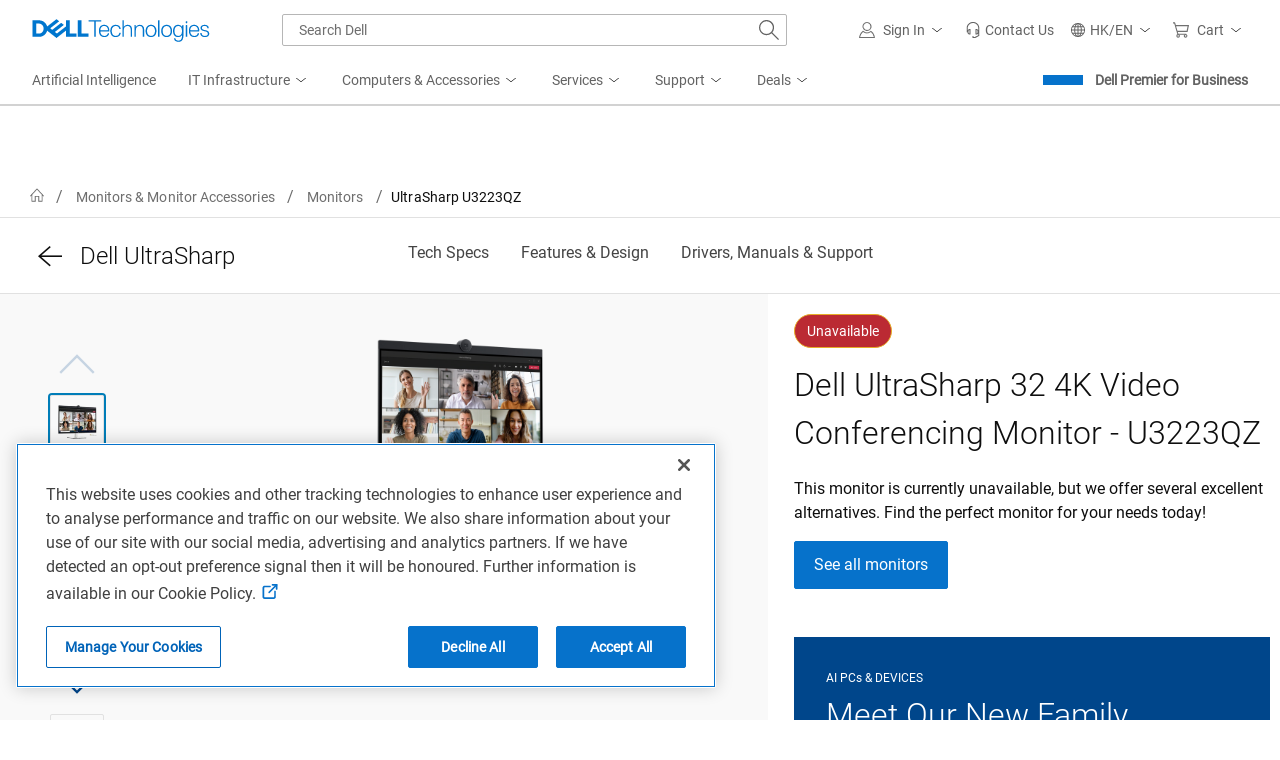

--- FILE ---
content_type: text/css
request_url: https://afcs.dellcdn.com/csb/helpmechoose/bundles/styles/helpmechoose.min.0c0917b3dbed91b82c6e4957e38ad820.css
body_size: -135
content:
.hmc-modal .smart-popover-popup-title{font-size:24px;font-weight:400;line-height:32px}.hmc-mfe__loading-backdrop{position:fixed;top:0;left:0;background:rgba(0,0,0,.5);width:100vw;height:100vh;z-index:4000}.hmc-mfe__link:hover{cursor:pointer}
/*# sourceMappingURL=../maps/styles/helpmechoose.min.css.map */


--- FILE ---
content_type: text/css
request_url: https://www.dell.com/cdn/assets/csb/addtocart/bundles/styles/addtocart.min.cbb2ead19c0c5012162dd2a52927f2a3.css
body_size: 199
content:
.atcmfe-modal .smart-popover-popup-header{border:none;padding:0;margin-bottom:1.25rem}.atcmfe-modal .smart-popover-popup-header .smart-popover-popup-title{font-size:1.5rem;line-height:2rem;font-weight:600}.atcmfe-modal .smart-popover-popup-header button{position:absolute;right:1.75rem;top:1.75rem}.atcmfe-modal .smart-popover-popup-message{font-size:1.25rem;font-weight:300}.atcmfe-modal-cta{display:flex;justify-content:flex-end;padding-top:1.25rem}.atcmfe-modal-cta button{background-color:transparent;border-radius:0;border:.0625rem solid #0672cb;color:#0672cb;cursor:pointer;display:inline-block;font-size:1rem;font-weight:400;line-height:1.5;min-width:100px;padding:.25rem .8rem;text-align:center;transition:color 0s ease-in-out,background-color 0s ease-in-out,border-color 0s ease-in-out,box-shadow 0s ease-in-out;-webkit-user-select:none;-moz-user-select:none;user-select:none;vertical-align:middle}.atcmfe-modal-cta button:hover{background-color:#d9f5fd}.atcmfe-modal .atcmfe-loading-icon{grid-area:center;position:relative;border-radius:50%;animation:spin .92s linear infinite;border:.375rem solid #e1e1e1;border-left-color:#0672cb;width:5.5rem;height:5.5rem;margin:auto;z-index:1}@keyframes spin{0%{transform:rotate(0)}to{transform:rotate(1turn)}}
/*# sourceMappingURL=../maps/styles/addtocart.min.css.map */


--- FILE ---
content_type: text/plain
request_url: https://c.6sc.co/?m=1
body_size: 194
content:
6suuid=96aa37172e2b01006d7569697c03000060eb2d00

--- FILE ---
content_type: application/x-javascript;charset=utf-8
request_url: https://sm.dell.com/id?d_visid_ver=5.5.0&d_fieldgroup=A&mcorgid=4DD80861515CAB990A490D45%40AdobeOrg&mid=49141024659991076826737881530959494772&ts=1768519014212
body_size: 4
content:
{"mid":"49141024659991076826737881530959494772"}

--- FILE ---
content_type: application/x-javascript
request_url: https://www.dell.com/cdn/assets/csb/productstackux/bundles/1.0.0.53144/js/scripts.min.js
body_size: 14226
content:
var Dell=Dell||{};Dell.ProductStack=Dell.ProductStack||{},Dell.ProductStack.Events={SoldOut:"dell/product-stack/sold-out",TrackAnalyticsRunTime:"dell/product-stack/track-analytics-runtime",TrackMetricsPageload:"dell/product-stack/track-metrics-pageload",UpdateStacksHeight:"dell/product-stack/update-stacks-height",UpdatePromotion:"dell/product-stack/update-promotion-banner",OutOfStock:"dell/product-stack/out-of-stock",IsSoldOut:"dell/product-stack/is-sold-out",IsStockStatus:"dell/product-stack/is-stock-status",IsNabiscoPromotions:"dell/product-stack/is-nabisco-promotions",UpdateMetricsPosition:"dell/product-stack/update-metrics-position",UpdateContainer:"dell/product-stack/update-container",IntelUpsell:"dell/product-stack/intel-upsell",ImageHoverIn:"dell/product-stack/image-hover-in",ImageHoverOut:"dell/product-stack/image-hover-out",QuickViewEnabled:"dell/product-stack/quick-view-enabled",ColorSwatchImageActive:"dell/product-stack/color-swatch-image-active",RemoveProductFromProductStack:"dell/product-stack/removeProduct",CollectUnifiedDealsPayload:"dell/product-stack/collect-unified-deals-payload",ThumbnailClickEvent:"dell/product-stack/thumbnail-click-event",ImageSwipeEvent:"dell/product-stack/image-swipe-event"},Dell.ProductStack.MFEEvents={GetCompareDrawerData:"/comparedrawer/checkStatus",AddProductToCompareDrawer:"/comparedrawer/addProduct",RemoveProductFromCompareDrawer:"/comparedrawer/removeProduct",RemoveProductFromComparePage:"/comparepage/removeProduct",GetCompareProductIds:"/compare/addProducts",SendProductInfoForCompareStickyRibbon:"/compare/addProductsInfo",UpdateNextDayShippingLabel:"shipping_mfe_response_event",CrossSellQuickViewEvent:"/cross-sell/quick-view",CrossSellAimlStatusMetrics:"/cross-sell/updateAimlDataMetrics",RenderPayPalMfe:"paypal/render-paypal-mfe",InitUnifiedDeals:"deals/mfe/init",RenderBreadSDK:"breadsdk/render-breadsdk-mfe",LazyLoadMfe:"lazy-load-mfe",UpdZombiebarData:"/unified-product-detail/zombie-bar-data",AlienwarePage:"isAlienwarePage",ATCMFESoldOut:"ATCMFE:SoldOut"},(Dell=Dell||{}).ProductStack=Dell.ProductStack||{},Dell.ProductStack.GlobalJSVariables=Dell.ProductStack.GlobalJSVariables||{},Dell.ProductStack.GlobalJSVariables.isSingleContainer=function(){var t=$(".dell-ps:not([id|='fixed-spec-titles'])");return!(!t||1!==t.length)},(Dell=Dell||{}).ProductStack=Dell.ProductStack||{},Dell.ProductStack.Analytics=Dell.ProductStack.Analytics||{},jQuery,function(){var e=window.Dell||{},a=window.s_dell||{};function n(t){"function"==typeof dellmetrics_trackvalue?dellmetrics_trackvalue(t):a.prop13&&(a.prop13=a.prop13+"|"+t)}e.Metrics=e.Metrics||{},e.Metrics.sc=e.Metrics.sc||{},e.SmartUI.Events.subscribe(e.ProductStack.Events.TrackMetricsPageload,function(t){e.Metrics.sc[t.name]=t.value,n(t.value)}),e.SmartUI.Events.subscribe(e.ProductStack.Events.TrackAnalyticsRunTime,function(t){n(t.selectedTitle)})}.call(Dell.ProductStack.Analytics),function(t){var i,a=0,e=$(".dell-ps:not(#fixed-spec-titles)");if(Dell.ProductStack.InitObserver&&"true"===Dell.ProductStack.InitObserver.toLowerCase()){if(i=new IntersectionObserver(function(t){for(var e=0,a=t.length;e<a;e++){var n,r=t[e];r.isIntersecting&&(n=$(r.target),Dell.SmartUI.Events.publish(Dell.ProductStack.Events.UpdateContainer,{container:n}),Dell.SmartUI.Events.publish(Dell.ProductStack.Events.UpdateStacksHeight,{container:n}),i.unobserve(r.target))}},{rootMargin:"100px 0px",threshold:.01}),e&&1==e.length)$("#ps-wrapper").attr("data-init",!0);else if(e&&1<e.length){for(var n=a,r=e.length;n<r;n++)e[n].setAttribute("id",e[n].getAttribute("id")+"-"+n),e[n].setAttribute("data-init",!0),i.observe(e[n]);a=n}new MutationObserver(function(t){var e=$('#ps-wrapper:not([data-init="true"])');e&&0<e.length&&(e.attr("id",e.attr("id")+"-"+a),e.attr("data-init",!0),i.observe(e[0]),(e=e.parent().find("#fixed-spec-titles"))&&0<e.length&&e.attr("id",e.attr("id")+"-"+a),a++)}).observe(t,{subtree:!0,childList:!0})}}((window,document)),(Dell=Dell||{}).ProductStack=Dell.ProductStack||{},Dell.ProductStack.heightStacker=function(){var s,f,o,l,r,i,t,h,c,d=$(".dell-ps:not(#fixed-spec-titles)"),e=Dell.ProductStack.GlobalJSVariables.isSingleContainer(),v="{height:{0}px;}",m=[],u=$(window),p=u.width(),g=!1;function b(){if(m=[],o=s.attr("data-layout-name"),l=s.find("article"),k("hyperStyle-"+f),k("hyperStyleTop-"+f),"column-layout"===o){for(var t=s.find("article").not("[data-state=filtered]"),e=function(t){var e=t[0],a=$(e)[0].offsetTop,n=[],r=0;for(;r<t.length&&$(t)[r].offsetTop==a;)n.push(t[r]),r++;return n.length}(t),a=Math.ceil(l.length/e),n=0;n<a;n++){for(var r=e*(n+1)<t.length?e*(n+1):t.length,i=n*e;i<r;i++)t[i].setAttribute("row",n);S(t.filter('[row="'+n+'"]'),n)}y(a)}else"carousel-layout"===o&&(S(l),y())}function k(t){t=document.getElementById(t);t&&t.parentNode.removeChild(t)}function S(a,n){var t,e,r,i,s,o=a.filter("[data-stack-type=stack-system]"),l=a.filter("[data-stack-type=stack-pcaas]"),c=a.filter("[data-stack-type=stack-accessories]"),d=a.filter("[data-stack-type=st-config-stack]"),u=a.filter("[data-stack-type=variant-stack]"),p=0<=n;r=l,t=c,e=d,h=(i=o).length&&r.length||i.length&&t.length||i.length&&e.length||t.length&&e.length,1<o.length&&D(o,n),1<l.length&&D(l,n),1<c.length&&D(c,n),1<d.length&&D(d,n),1<u.length&&D(u,n),1<a.length&&(r=E(a,a.find(".ps-specs > ul"),"#"+f+" .ps-specs > ul > *:nth-child({0}) > .ps-spec-summary",".ps-spec-summary"),i=E(a,a.find(".ps-specs > ul"),"#"+f+" .ps-specs > ul > *:nth-child({0}) > header","header"),m.push(r),m.push(i),m.push(r.replace(/ps-wrapper/g,"fixed-spec-titles")),m.push(i.replace(/ps-wrapper/g,"fixed-spec-titles"))),h&&(p?(s=a.children().first().attr("class"),w(a.find("."+s)).forEach(function(t){var e=a.find("."+s+" > ."+t);m.push(E(a,e,"#"+f+' article[row = "'+n+'"] > .'+s+" > ."+t,null,!0))})):(m.push(E(a,a.find(".ps-top > .ps-compare"),"#"+f+" article > .ps-top > .ps-banner",null,!0)),m.push(E(a,a.find(".ps-top > .ps-banner"),"#"+f+" article > .ps-top > .ps-banner",null,!0)),m.push(E(a,a.find(".ps-top > .ps-image"),"#"+f+" article > .ps-top > .ps-image",null,!0)),m.push(E(a,a.find(".ps-top > .ps-title"),"#"+f+" article > .ps-top > .ps-title",null,!0)),m.push(E(a,a.find(".ps-top > .ps-simple-price, .ps-top > .pcaas-simple-price"),"#"+f+" article > .ps-top > .ps-simple-price, #ps-wrapper article > .ps-top > .pcaas-simple-price",null,!0))))}function D(e,t){var a=e.attr("class").split(" ")[0],n=w(e),r=0<=t?'[row = "'+t+'"]':"";n.forEach(function(t){"ps-specs-section"!=t&&m.push(E(e,e.find("."+t),"#"+f+" ."+a+r+" > section."+t+" > *:nth-child({0})"))})}function y(t){a("hyperStyle-"+f),h?window.requestAnimationFrame(function(){m=[],t||(m=[E(l,l.find(".ps-top"),"#"+f+" article > .ps-top",null,!0)]),a("hyperStyleTop-"+f),window.requestAnimationFrame(function(){$(document).trigger("heightStacker")})}):window.requestAnimationFrame(function(){$(document).trigger("heightStacker")})}function w(t){var t=t.children(),e=[],a=[];return t.each(function(){$(this).attr("class")&&$(this).attr("class").split(" ")&&0<$(this).attr("class").split(" ").length&&e.push($(this).attr("class").split(" ")[0])}),$.each(e,function(t,e){-1===$.inArray(e,a)&&a.push(e)}),a}function E(t,e,a,n,r){for(var i=[],s=[],o=r?e:e.first().children(),l=0,c=o.length;l<c;l++)i.push(function(t,e,a,n,r){var i,s,o,l=[],c=0,d=0,e=e.getAttribute("class");if(e){i=t.find("."+e.split(" ")[0]);for(var u=0,p=i.length;u<p;u++)s=i[u],c=(n?$(s).find(n).get(0):s).offsetHeight,d<c&&(d=c),o=o||(n?0<$(s).find(n).get(0).textContent.length:0<s.textContent.length);o?0<d&&(i.removeClass("ps-nocontent"),l+=a.replace("{0}",r+1)+v.replace("{0}",d)):i.addClass("ps-nocontent")}return l}(t,o[l],a,n,l));return $.each(i,function(t,e){-1===$.inArray(e,s)&&s.push(e)}),s.join("")}function a(t){k(t);var e=document.head||document.getElementsByTagName("head")[0],a=document.createElement("style");m.length&&(a.id=t,a.innerHTML=m.join(""),window.requestAnimationFrame(function(){e.appendChild(a),s.removeClass("visibilyHidden")}))}function P(t){if(t&&0<t.length){(r=new IntersectionObserver(function(t){t[0].isIntersecting&&(s=$(t[0].target),f=s.attr("id"),"true"==$(t[0].target).attr("data-is-changed")&&($(t[0].target).attr("data-is-changed",!1),b()),r.unobserve(t[0].target))},{rootMargin:"0px",threshold:[.01]})).observe(t.get(0));for(var e=t.find(".ps-lazy-load-mfe"),a=0,n=e.length;a<n;a++)i.observe(e[a],{subtree:!0,childList:!0})}}return u.on("resize",function(t){if(!g&&s&&0<s.length){g=!0,d=$('.dell-ps:not([id|="fixed-spec-titles"])');var e=u.width();if(e!==p){p=e;for(var a=0;a<d.length;a++){$(d[a]).attr("data-is-changed",!0);var n=d[a].getAttribute("id");P($("#"+n))}}setTimeout(function(){g=!1},100)}}),c=[],i=new MutationObserver(function(t,e){for(var a=0,n=t.length;a<n;a++){var r=t[a].target.parentNode,r=$(r).closest(".dell-ps").attr("id");-1===$.inArray(r,c)&&c.push(r)}setTimeout(function(){for(var r=new IntersectionObserver(function(t){for(var e=0,a=t.length;e<a;e++){var n=t[e];n.isIntersecting&&(P($(n.target)),r.unobserve(n.target))}},{rootMargin:"0px",threshold:[.01]}),t=0;t<c.length;t++){var e=$("#"+c[t]);e&&0<e.length&&($(e).attr("data-is-changed",!0),r.observe(e.get(0)))}c=[]},100)}),e&&($("#ps-wrapper").attr("data-is-changed",!0),P($("#ps-wrapper"))),Dell.SmartUI.Events.subscribe(Dell.ProductStack.Events.UpdateStacksHeight,function(t){t&&t.container&&($(t.container).attr("data-is-changed",!0),P($(t.container)))}),{init:b,update:function(){t||window.clearInterval(t),t=setTimeout(function(){b()},100)}}}(),function(r){var i,s,o,l;function t(){var e,a,n;o=s=i=!1,e=r.Deferred(),a=r.Deferred(),n=r.Deferred(),Dell.SmartUI.Events.subscribe(Dell.ProductStack.Events.IsSoldOut,function(t){t&&t.isSoldOut&&(i=t.isSoldOut,l=t.container),e.resolve()}),Dell.SmartUI.Events.subscribe(Dell.ProductStack.Events.IsNabiscoPromotions,function(t){t&&t.attachedBanners&&(s=t.attachedBanners,l=t.container),a.resolve()}),Dell.SmartUI.Events.subscribe(Dell.ProductStack.Events.IsStockStatus,function(t){t&&t.isStockStatus&&(o=t.isStockStatus,l=t.container),n.resolve()}),r.when(e,a,n).done().promise().then(function(){var t=r(l).is(":visible");(i||s||o)&&t&&Dell.SmartUI.Events.publish(Dell.ProductStack.Events.UpdateStacksHeight,{container:l})})}r&&(l=r("#ps-wrapper"),Dell.ProductStack.GlobalJSVariables.isSingleContainer()&&t(),Dell.SmartUI.Events.subscribe(Dell.ProductStack.Events.UpdateContainer,t))}(jQuery),function(){var s,o;function t(t){void 0!==Dell&&void 0!==Dell.perfmetrics&&Dell.perfmetrics.start("paypal-messages-render");for(var e=0,a=t.length;e<a;e++){var n,r,i=t[e];i.isIntersecting&&(n=$(i.target),(r=$(n).attr("data-ps-mfe-load-event"))&&Dell.SmartUI.Events.publish(new Function("return "+r)(),{container:n}),($(i.target).hasClass("mfe-visible")?o:s).unobserve(i.target))}void 0!==Dell&&void 0!==Dell.perfmetrics&&Dell.perfmetrics.end("paypal-messages-render")}function e(t){for(var e=0,a=t.length;e<a;e++)($(t[e]).hasClass("mfe-visible")?o:s).observe(t[e])}function a(t){t&&t.container&&e($(t.container).find(".ps-lazy-load-mfe"))}s=new IntersectionObserver(t,{rootMargin:"100px 0px",threshold:.01}),o=new IntersectionObserver(t,{rootMargin:"100px 0px",threshold:.9}),e($(".ps-lazy-load-mfe")),Dell.SmartUI.Events.subscribe(Dell.ProductStack.Events.UpdateContainer,a),Dell.SmartUI.Events.subscribe(Dell.ProductStack.Events.QuickViewEnabled,a)}((window,document)),function(a){a("body").on("click","[ps-modal]",function(){var t=a(this),e={};e.title=t.attr("smrt-title")||"",e.appendToBody=!0,e.modalContentLocation=t.attr("ps-content-query"),e.messages=[];try{e.messages.push(a("[data-attr-id='"+e.modalContentLocation+"']").html())}catch(t){}e.messages.length<1||Dell.SmartUI.Modal.makeModal(e,t.closest(".dell-ps"))}),a("body").on("click touchend","[smrt-ps-modal]",function(t){t.preventDefault();var t=a(this),e={};t.attr("smrt-messages")&&(e.messages=[t.attr("smrt-messages")],e.title=t.attr("smrt-title"),e.optionalClass=t.attr("smrt-opt-class")||"",Dell.SmartUI.Modal.makeModal(e,t))})}(jQuery),function(a){a(".ps-append-return-url").click(function(t){t.preventDefault();var t=a(this),t=a(t).attr("href"),e=window.location.href,t=encodeURI(t.replace("returnurl=","returnurl="+e));window.location.href=t})}(jQuery),function(e){var t=e(".dell-ps");t&&0<t.length&&(e(window).on("keydown",function(t){9!==t.keyCode||e(".dell-ps").hasClass("user-is-tabbing")||e(".dell-ps").addClass("user-is-tabbing")}),e(window).on("click",function(t){e(".dell-ps").hasClass("user-is-tabbing")&&e(".dell-ps").removeClass("user-is-tabbing")}))}(jQuery),(Dell=Dell||{}).ProductStack=Dell.ProductStack||{},Dell.ProductStack.VisualStackHover=Dell.ProductStack.VisualStackHover||{},function(s){!function(){var a,t=s(".visual-stack-layout"),n=0,r=0;function e(){var t=(a=s(this)).find(".ps-show-hide-bottom"),e=0;t.children().each(function(){e+=s(this).outerHeight()}),n=a.outerHeight(),(r=e+a.find(".ps-top").outerHeight()+a.find(".ps-show-hide").outerHeight()+parseInt(a.css("padding-top")))<n&&t.css("padding-bottom",n-r+"px")}function i(){r<n&&a.find(".ps-show-hide-bottom").css("padding-bottom",0)}t&&0<t.length&&s("article").hover(e,i).focusin(e).focusout(i)}.call(Dell.ProductStack.VisualStackHover)}(jQuery),function(s){s(document).on("click",".ps-commercial-snp-add-to-cart .ps-green",function(t){t.preventDefault();var t=s(this),e=s("#ps-wrapper").attr("data-dellsec-premier")||Dell.Metrics.sc.dellsecpremier,a=t.attr("data-product-id"),n=t.attr("data-product-type"),r=t.attr("data-related-item-url"),t=t.attr("data-cart-url"),i={"X-Requested-With":"XMLHttpRequest","dell-sec-premier":e},a=JSON.stringify({orderCode:a,productType:n,dellSecPremierToken:e});s.ajaxSetup({crossDomain:!0,xhrFields:{withCredentials:!0}}),s.ajax({type:"POST",data:a,url:t,headers:i,contentType:"application/json; charset=utf-8",success:function(){window.location.href=r},error:function(t){}})})}(jQuery),function(s){s(document).on("click",".ps-commercial-add-to-cart .ps-green",function(t){t.preventDefault();var e=s(this),t=s("#ps-wrapper").attr("data-cart-url"),a=s("#ps-wrapper").attr("data-cart-checkout-url"),n=e.attr("data-product-id"),r=e.attr("data-sku"),t=t+"?productId="+n,n={"X-Requested-With":"XMLHttpRequest","dell-sec-premier":s("#ps-wrapper").attr("data-dellsec-premier")||Dell.Metrics.sc.dellsecpremier},i=s("#ps-wrapper").attr("data-commercial-snp-related-item-url");null!=i&&(i=i.replace("{3}",r)),e.hasClass("atc-mfe-v4")?(i=e.attr("data-redirection-url"),"undefined"!=typeof amplify&&(amplify.subscribe("ATCMFE:Success",function(t){"stack-accessories"==e.closest("article").attr("data-stack-type")?window.location.href=i:window.location.href=a}),amplify.subscribe("ATCMFE:Failure",function(){}))):(s.ajaxSetup({crossDomain:!0,xhrFields:{withCredentials:!0}}),s.ajax({type:"POST",url:t,contentType:"application/json",headers:n,success:function(){window.location.href=a},error:function(t){}}))})}(jQuery),function(s){var t,e;s&&(t=s("body"),e="",0<s(".ps-quantity").length&&(e="true"),setTimeout(function(){void 0!==Dell.SmartUI&&Dell.SmartUI.Events.publish(Dell.ProductStack.Events.TrackMetricsPageload,{name:"qtydropdown",value:e})},2e3),t.on("click",".ps-button-quantity-buy .ps-btn",function(t){var e;t.preventDefault(),s(this).hasClass("atc-cta-mfe")||(s(this).attr("href",s(this).attr("href")+(t=s(".ps-quantity"),e="?",0===t.length?"":e+"quantity="+t.children("option:selected").val())),window.location.href=s(this).attr("href"))}),t.on("change",".ps-quantity",function(t){var e,a,n=s(".ps-button-quantity-buy .ps-btn"),r=n.data("metrics"),i=s(this).children("option:selected").val();n.hasClass("atc-cta-mfe")&&(r=(e=n.closest("div")).data("metrics"),n.attr("data-quantity",i)),void 0!==r&&(a=s(this).children("option:selected").attr("data-computed-value"),r.qty=i,r.price=a,(n.hasClass("atc-cta-mfe")?e:n).attr("data-metrics",JSON.stringify(r)))}))}(jQuery),function(n){var r,i,s,o,l,c,d=!window.history||!window.history.pushState,u=!1;function a(){d||u||window.history.back(),n(".ps-quick-view-shadow-box").animate({opacity:0},80,function(){n(".ps-quick-view").parent().remove(),n("body").css("overflow","auto")}),s&&s.find("button").focus()}n(".ps-button-quick-view").on("click",function(){var t=(s=n(this)).closest("article"),e=t.find(".ps-title").text(),a=s.find("button").attr("data-close-label");(r=n(t).clone(!0).addClass("ps-quick-view")).prepend('<div class="quick-view-header"><div class="ps-quick-view-title"><span class="title-arrow-icon" tabindex="0" role="button" aria-label="'+a+'"><span class="ps-arrow-icon"></span ></span><span class="quick-view-title"></span></div></div>'),r.find(".quick-view-title").text(e),r.append(n(r).find(".ps-button").not(".ps-button-quick-view")),n("body").css("overflow","hidden"),n("body").append('<div class="ps-quick-view-box ps" tabindex="-1"><div class="ps-quick-view-shadow-box"></div></div>'),n(".ps-quick-view-box").append(r),Dell.SmartUI.Events.publish(Dell.ProductStack.Events.QuickViewEnabled,{container:n(r)}),n(".ps-quick-view-shadow-box").animate({opacity:1},320),r.animate({top:"0px"},320,function(){n(r).find(".ps-button").not(".ps-button-quick-view").css("position","sticky")}),i=n(".title-arrow-icon"),u=!1,d||(a=(t=(window.location.pathname+window.location.search).split("/"))[t.length-1],window.history.pushState({},"Product Quick View",a+"#qv")),n(".ps-quick-view-box").focus(),o=n(r).find("a[href], area[href], input:not([disabled]), select:not([disabled]), textarea:not([disabled]), button:not([disabled]), [tabindex='0']"),l=o.first(),c=o.last()}),n("body").on("click",".title-arrow-icon",function(){a()}),n(document).on("keydown",function(t){if(r){13===t.keyCode&&t.target===i[0]&&a();switch(t.which){case 27:a();break;case 9:var e=document.activeElement;t.shiftKey?e===l[0]&&(t.preventDefault(),c.focus()):e===c[0]&&(t.preventDefault(),l.focus())}}}),d||(window.onpopstate=function(){r&&0<r.length&&(u=!0,a())})}(jQuery),function(e){e(document).on("click",".ps-transactional-add-to-cart .ps-green",function(t){t.preventDefault();var n=e(this);"undefined"!=typeof amplify&&(amplify.subscribe("ATCMFE:Success",function(t,e){var a=n.closest(".ps-transactional-add-to-cart").data("redirection-url");void 0!==e&&(a+=e.cartItemId);window.location.href=a}),amplify.subscribe("ATCMFE:Failure",function(){}))})}(jQuery),function(a){a("body");a(document).on("click",".ps-snp-atc-mfe-v4 .ps-green",function(t){t.preventDefault();var e=a(this);"undefined"!=typeof amplify&&(amplify.subscribe("ATCMFE:Success",function(){window.location.href=e.attr("data-redirection-url")}),amplify.subscribe("ATCMFE:Failure",function(){throw new Error("ATCMFE: API call failed")}))})}(jQuery),Dell.productStackCarousel=Dell.productStackCarousel||{},function(t,T){!function(){var a,l,c,e,n,d,u,r,i,p,s=$(".stack-carousel"),o=$("#fixed-spec-titles"),f=o.find(".top"),h=[],v=0,m=0,g=!1,b=$(t),k=$(T),S=b.width(),D=!1;function y(t){a=s.find('.dell-ps:not([id|="fixed-spec-titles"])'),e=a.children(),n=e.filter(':not([data-state="filtered"])'),d=n.first(),u=n.last(),0<n.length?(m=a.width(),t||a.animate({scrollLeft:0},500)):a.attr("style",""),$(s).attr("data-resize-triggered")&&$(s).removeAttr("data-resize-triggered"),g=!1}function w(t,e){var a,n=e.children().filter(':not([data-state="filtered"])'),r=n.filter('[data-attr-visible="true"]'),i=e.width();return 1==t?(a=r[r.length-1],a=n[n.index(a)+1],a=e.scrollLeft()+$(a).position().left,n=$(n.last()).position().left+$(n.last()).width(),a<=(n=e.scrollLeft()+(n-i))?a:n):-1==t?(a=r[0],e.scrollLeft()-(i-$(a).position().left)):void 0}function E(t,e){e=$(e).first(),f=t.find(".top"),t=e.find(".ps-top").height();t!=v&&(f.css("padding-top",t+"px"),v=t)}function P(t){var e=$(".first");e&&e.removeClass("first");for(var a=0,n=t.length;a<n;a++)t[a].isIntersecting?$(t[a].target).attr("data-attr-visible",!0):$(t[a].target).attr("data-attr-visible",!1);for(var r=[],i=$('[data-attr-visible="true"]'),s=0,o=i.length;s<o;s++)-1===$.inArray($(i[s]).parent().attr("id"),r)&&r.push($(i[s]).parent().attr("id"));r.forEach(function(t){var e;0<(p=$("#"+t).find('[data-attr-visible="true"]')).length&&(t=t,e=$("#"+t).children().filter('[data-attr-visible="true"]'),l=0<$('.prev[data-container-id="'+t+'"]').length?$('.prev[data-container-id="'+t+'"]'):$('.stack-carousel .prev, [data-target="stackCarousel-previous"]'),c=0<$('.next[data-container-id="'+t+'"]').length?$('.next[data-container-id="'+t+'"]'):$('.stack-carousel .next, [data-target="stackCarousel-next"]'),d=$("#"+t).children().filter(':not([data-state="filtered"])').first(),u=$("#"+t).children().filter(':not([data-state="filtered"])').last(),$(e[0]).attr("id")==$(d).attr("id")?(l.animate({opacity:.4},"fast"),l.prop("disabled",!0)):(l.animate({opacity:1},"fast"),l.prop("disabled",!1)),$(e[e.length-1]).attr("id")==$(u).attr("id")?(c.animate({opacity:.4},"fast"),c.prop("disabled",!0)):(c.animate({opacity:1},"fast"),c.prop("disabled",!1)),$(p[0]).addClass("first"))}),k.find("[data-clicked=true]").removeAttr("data-clicked")}function I(t){var e=$(T.activeElement).closest("article");1==t?a.animate({scrollLeft:a.scrollLeft()+e.position().left},"fast"):-1==t&&a.animate({scrollLeft:a.scrollLeft()-(m-e.next().position().left)},"fast")}function C(t){t&&t.preventDefault&&t.preventDefault();var e,t=$(t.currentTarget);t.attr("data-clicked")||(t.attr("data-clicked",!0),e=t.attr("data-container-id"),a=e&&0<e.length?$("#"+e):$("#ps-wrapper"),s=a.closest(".stack-carousel"),t.hasClass("next")?a.animate({scrollLeft:w(1,a)},"slow",!1):t.hasClass("prev")&&a.animate({scrollLeft:w(-1,a)},"slow",!1))}function x(t){s=$(t),y(!0),i=new IntersectionObserver(P,{root:s[0],rootMargin:"0px",threshold:[.5]}),n.each(function(t,e){i.observe(e)}),k.on("click",'.next, [data-target="stackCarousel-next"]',C).on("click",'.prev, [data-target="stackCarousel-previous"]',C).on("Dell.productStackCarousel.next",C).on("Dell.productStackCarousel.previous",C).on("stackChange",y).on("heightStacker",function(){h.forEach(function(t){var e=$(t).parent().find('.dell-ps:not([id|="fixed-spec-titles"])').children().filter(':not([data-state="filtered"])');1<e.length&&($(t).show(),E($(t),e),$(t).removeAttr("style"))})}),k.ready(function(){b.on("resize",function(){var t;g||(g=!0,t=b.width(),S!==t&&($(".stack-carousel").each(function(t,e){$(e).attr("data-resize-triggered",!0)}),h.forEach(function(t){$(t).hide()}),setTimeout(function(){S=b.width(),$(".stack-carousel").each(function(t,e){s=$(e),y()})},200)))})}),$(".stack-carousel").on("keyup",function(t){t&&9==t.which&&(s=$(t.currentTarget),(a=s.find(".dell-ps:not(#fixed-spec-titles)")).on("scroll",function(){D=!0}),D)&&(t.shiftKey?I(-1):I(1),setTimeout(function(){D=!1},1e3))}),$(".stack-carousel").on("touchmove",function(t){s=$(t.currentTarget),a=s.find(".dell-ps:not(#fixed-spec-titles)")})}function U(t){var e=t.parent();e.find(".next").attr("data-container-id",t.attr("id")),e.find(".prev").attr("data-container-id",t.attr("id")),x($(t.closest(".stack-carousel"))),e=$(t.closest(".stack-carousel")),t=!(0<$(e).find(".dell-ps").length),o={},r=new IntersectionObserver(function(t){var e;t[0].isIntersecting&&(e=t[0].target,e=$(e).find("img[data-src]"),t=$(t[0].target),"true"==$(t[0].target).attr("data-resize-triggered")&&y(),Dell.lazyImg.load(e.prop("isIntersecting",!0)),h.forEach(function(t){var e=$(t).parent().find('.dell-ps:not([id|="fixed-spec-titles"])').children().filter(':not([data-state="filtered"])');1<e.length&&(E($(t),e),$(t).removeAttr("style"))}))},{rootMargin:"0px",threshold:[.01]}),t||(o=$(e).find("[id|='fixed-spec-titles']"),h.push(o),e.each(function(t,e){r.observe(e)}))}this.checkIntersectingStacks=P,s.length&&(s.each(function(t,e){U($(e).find('.dell-ps:not([id|="fixed-spec-titles"])'))}),Dell.SmartUI.Events.subscribe(Dell.ProductStack.Events.UpdateContainer,function(t){t&&t.container&&0<t.container.length&&U(t.container)}))}.call(Dell.productStackCarousel)}(window,document),function(i){function s(a){var n,r,t=i(document).find('.ps-compare[data-checked="true"]'),e=t.children("label").attr("data-enable-converged-compare")?t.children("label").attr("data-enable-converged-compare").toLowerCase():"";""==e?t.children("a").each(function(t,e){e.search="ocs="+a}):"true"==e&&(n=i("#ps-wrapper").attr("data-premier-compare-url"),r=0<a.length?"?ocs="+a:"",t.children("a").each(function(t,e){e.href=n+r}))}Dell.CompareDrawerEvents?(Dell.SmartUI.Events.subscribe(Dell.ProductStack.MFEEvents.GetCompareDrawerData,function(t){var e=t.productsInCompareDrawer.toString();i(document).find(".ps-compare input").each(function(){var a=!1,n=i(this);i.each(t.productsInCompareDrawer,function(t,e){n.attr("oc")===e&&(a=!0)}),n.prop("checked",a),n.closest(".ps-compare").attr("data-checked",a)}),s(e)}),i(document).on("click",".ps-compare input",function(){var t=i(this),e=t.closest(".ps-compare"),a=e.find("label").attr("oc"),n=JSON.parse(e.closest("article").attr("data-product-detail")),n=(t.is(":checked")?Dell.SmartUI.Events.publish(Dell.ProductStack.MFEEvents.AddProductToCompareDrawer,{newProduct:n}):(Dell.SmartUI.Events.publish(Dell.ProductStack.MFEEvents.RemoveProductFromCompareDrawer,{itemIdentifier:a}),t.blur()),e.find('[id|="polite-live-region"]'));n&&0<n.length&&(t.is(":checked")?i(n).text(n.data("live-message")):i(n).text(""))})):(i(document).on("click",".ps-compare input",function(t){var e=i(this),a=e.closest(".ps-compare"),n=a.find("label").attr("oc"),r=[];e.attr("oc")===n&&a.attr("data-checked",e.is(":checked")),i(document).find('.ps-compare[data-checked="true"] label').each(function(t,e){r.push(e.getAttribute("oc"))}),s(r.toString())}),window.onpageshow=function(t){var e;e=[],i(document).find(".ps-compare input:checked").each(function(){i(this).closest(".ps-compare").attr("data-checked",i(this).is(":checked")),e.push(i(this).attr("oc"))}),s(e)})}(jQuery),function(n){Dell.SmartUI.Events.subscribe(Dell.ProductStack.MFEEvents.GetCompareProductIds,function(t){var a=[];t&&t.productIds&&0<t.productIds.length&&(n.each(t.productIds,function(t,e){e=n("[id='"+e+"']").attr("data-product-detail");e&&a.push(JSON.parse(e))}),Dell.SmartUI.Events.publish(Dell.ProductStack.MFEEvents.SendProductInfoForCompareStickyRibbon,{productInfo:a}))})}(jQuery),function(o){var a,t=o(".crosssell-wrapper"),e=new MutationObserver(function(t){for(var e,a=0,n=t.length;a<n;a++){var r=t[a].target;o(r).hasClass("dell-ps")&&(e=o(r))}e&&0<e.length&&Dell.SmartUI.Events.publish(Dell.ProductStack.Events.UpdateStacksHeight,{container:e})});function n(t){t&&t.container&&0<t.container.length&&(t=t.container,e.observe(o(t)[0],{childList:!0}))}function l(t,e){t&&t.length&&(t=o(t).find(".async-buy-button .ps-btn"),o(t).each(function(){(a=o(this).data("metrics")).aimlStatus=e,a=JSON.stringify(a),o(this).attr("data-metrics",a)}))}t&&0<t.length&&(Dell.ProductStack.GlobalJSVariables.isSingleContainer()&&n({container:o("#ps-wrapper")}),Dell.SmartUI.Events.subscribe(Dell.ProductStack.Events.UpdateContainer,n)),o(document).on("keydown click",".ps-product-image-without-navigation, .ps-title-without-navigation",function(t){var e,a,n;("keydown"===t.type&&13===t.keyCode||"keydown"==t.type&&32===t.keyCode||"click"===t.type)&&(t=o(this).closest("article"),e=(n=JSON.parse(o(t).attr("data-product-detail")))[t=o(t).attr("data-product-id")].moduleId,a=n[t].optionId,n=n[t].title,Dell.SmartUI.Events.publish(Dell.ProductStack.MFEEvents.CrossSellQuickViewEvent,{productId:t,moduleId:e,optionId:a,productTitle:n}))}),o(document).on("keydown",".crosssell-wrapper .ps-ratings-and-reviews a",function(t){13!==t.keyCode&&32!==t.keyCode||t.preventDefault()}),Dell.SmartUI.Events.subscribe(Dell.ProductStack.MFEEvents.CrossSellAimlStatusMetrics,function(t){var e,a,n,r=0,i=o(".crosssell-wrapper");if(t&&i&&0<i.length){var s=t.aimlStatus;if(t.isQuickView)l(e=o(".crosssell-quick-view-wrapper").find("article"),s);else for(;r<i.length;){if(e=o(i[r]).find("article"),n=o(e[0]),a=o(n).data("product-id"),o(n).data("product-detail")[a].moduleId==t.moduleId){o(e).each(function(){l(o(this),s)});break}r++}}})}(jQuery),function(s){s&&s("body").on("click",".fastDeliveryModal",function(t){t.preventDefault();var e=s(this).closest(".dell-ps").data("fast-delivery"),t=s(this).data("modal-metrics");if(e){for(var a=s(this).closest("article").attr("data-product-id"),n="",r=0;r<e.Links.length;r++)if(e.Links[r]&&a&&!0===Object.prototype.hasOwnProperty.call(e.Links[r],a)){n=e.Links[r][a];break}var i=['<div class="ps-modalTitle">'+e.Title+"</div>"].join("\n"),t=["<div>","<div>"+e.Body+"</div>","</br>","<div class='modalbtncontainer'>","<a class='ps-modalbtn ps-modalblue' smrt-close-modal target='_blank'href='"+n+"' title="+e.ButtonLabel+" data-metrics='"+JSON.stringify(t)+"'>"+e.ButtonLabel+"</a>","<a class='ps-modalbtn ps-modalwhite' smrt-close-modal>"+e.ReturnLabel+"</a>","</div>","</div>"].join("\n");Dell.SmartUI.Modal.makeModal({title:[i],messages:[t]},s(this))}})}(jQuery),function(a){var n,r,i,t,e;void 0!==window.jQuery&&(t=a(".bread-financing"))&&0<t.length&&"undefined"!=typeof BreadPayments&&(t=JSON.parse(t.closest(".dell-ps").attr("data-bread-sdk-info")),n=t.FinancingType,r=t.LocationType,i=t.PlacementId,e=t.StoreNumber,BreadPayments.setup({storeNumber:e,env:t.Environment}),Dell.SmartUI.Events.subscribe(Dell.ProductStack.MFEEvents.RenderBreadSDK,function(t){var e;0<(e=t&&t.container?t.container:e).length&&(t=a(e).attr("id"),e={financingType:n,locationType:r,placementId:i,domID:t,order:{totalPrice:a(e).attr("data-bread-amount")}},void 0!==Dell&&void 0!==Dell.perfmetrics&&Dell.perfmetrics.start(t),BreadPayments.registerPlacements([e]),void 0!==Dell)&&void 0!==Dell.perfmetrics&&Dell.perfmetrics.end(t)}))}(jQuery),function(r){var i;void 0!==window.jQuery&&Dell.SmartUI.Events.subscribe(Dell.ProductStack.MFEEvents.RenderPayPalMfe,function(t){var e,a,n;0<(i=t&&t.container?t.container:i).length&&(t=r(i).attr("data-pp-amount"),e=r(i).attr("data-pp-style-layout"),a=r(i).attr("data-pp-placement"),n=r(i).attr("data-id"),void 0!==Dell&&void 0!==Dell.perfmetrics&&Dell.perfmetrics.start(n),paypal.Messages({amount:t,placement:a,style:{layout:e,logo:{type:"none"}}}).render(i[0]).then(function(){void 0!==Dell&&void 0!==Dell.perfmetrics&&Dell.perfmetrics.end(n)}),0==r(i[0]).children().length)&&r(i[0]).removeAttr("data-empty-container")})}(jQuery),(Dell=Dell||{}).ProductStack=Dell.ProductStack||{},Dell.ProductStack.FpsDropDown=Dell.ProductStack.FpsDropDown||{},function(e){!function(){e(".ps-fps-drop-down > select").on("change",function(){var t=e(this).children("option:selected").val();Dell.SmartUI&&Dell.SmartUI.Events&&Dell.SmartUI.Events.publish(Dell.ProductStack.Events.TrackAnalyticsRunTime,{selectedTitle:t})})}.call(Dell.ProductStack.FpsDropDown)}($),function(a){var n,r,t=a(".ps-bundle-image");function i(t,e){t=1==t?a(e).find("figure").filter('[aria-hidden="false"]').next():a(e).find("figure").filter('[aria-hidden="false"]').prev();t[0]&&(t.closest(".ps-bundle-image").find("figure").attr("aria-hidden","true"),t.closest(".ps-bundle-image").find("figure").attr("tabindex","-1"),t.attr("aria-hidden","false"),t.attr("tabindex","0")),Dell.SmartUI.Events.publish(Dell.ProductStack.Events.ImageSwipeEvent,{currentImage:t})}t&&0<t.length&&(Dell.SmartUI.Events.subscribe(Dell.ProductStack.Events.ThumbnailClickEvent,function(t){var e;t&&t.thumbnail&&(t=(e=(t=t.thumbnail).closest(".ps-bundle-image").find("figure")).filter(t.find("button").attr("href")),e.attr("aria-hidden","true"),e.attr("tabindex","-1"),t.attr("aria-hidden","false"),t.attr("tabindex","0"))}),a(".ps-bundle-image-area").on("touchstart touchmove touchend",function(t){var e;"touchstart"==t.type&&(r=t.touches[0].clientX),"touchmove"==t.type&&r&&(e=t.touches[0].clientX,n=r-e<0?"right":"left",r=null),"touchend"==t.type&&("left"==n&&i(1,this),"right"==n&&i(-1,this),n="")}))}(jQuery),(Dell=Dell||{}).ProductStack=Dell.ProductStack||{},Dell.ProductStack.Fps=Dell.ProductStack.Fps||{},function(o){!function(){var t=o(".fps-crosshair-container");this.SetFps=function(s){o(".ps-fps").each(function(t,e){var a=o(e).data("games").filter(function(t){return t.Title===s})[0],n=o(e).find(".fps-score"),r=o(e).find(".fps-text"),i=o(e).find(".fps-coming-soon"),e=o(e).find(".fps-coming-soon-empty-div");a?(n[0].innerText=a.Fps+"+",n.show(),r.show(),i.hide(),e.hide()):(n.hide(),r.hide(),i.show(),e.show())})},void 0!==t[0]&&setTimeout(function(){void 0!==Dell.SmartUI&&Dell.SmartUI.Events.publish(Dell.ProductStack.Events.TrackMetricsPageload,{name:"tiles",value:"perfpergametile"})},2e3)}.call(Dell.ProductStack.Fps)}($),$(function(){var t=$(".ps-fps-drop-down > select");0<t.length&&(t=$(t)[0].options[0].value,Dell.ProductStack.Fps.SetFps(t))}),function(e){var a,t=e("#ps-wrapper").attr("data-broken-img-url"),n=e(".ps-image img"),r=e(".ps-product-image-with-high-resolution a");n.one("error",function(){this.onerror="",this.src=t}),r.hover(function(){var t=e(this).closest("article");Dell.SmartUI.Events.publish(Dell.ProductStack.Events.ImageHoverIn,{hoveredProduct:t})},function(){var t=e(this).closest("article");Dell.SmartUI.Events.publish(Dell.ProductStack.Events.ImageHoverOut,{unhoveredProduct:t})}),Dell.SmartUI.Events.subscribe(Dell.ProductStack.Events.ColorSwatchImageActive,function(t){t&&t.interactiveColorSwatch&&(a=t.interactiveColorSwatch.attr("data-product-color").toLowerCase(),t.container.find("figure").css("display","none"),t.container.find("figure[data-product-color='"+a+"']").css("display","flex"))})}(jQuery),function(n){var r,t=!!(n(".variant-stack-gaming")&&0<n(".variant-stack-gaming").length),e=n(".ps-media-gallery-mfe");function a(t){if(t&&0<t.length){for(var e=[],a=0;a<t.length;a++)e.push(n(t[a]).find("img").first());e.forEach(function(t){n(t).on("load",function(){r=(r&&clearTimeout(r),setTimeout(function(){Dell.SmartUI.Events.publish(Dell.ProductStack.Events.UpdateStacksHeight,{container:n(t.closest(".dell-ps"))})},10))})})}}t&&Dell.SmartUI.Events.publish(Dell.ProductStack.MFEEvents.AlienwarePage,!0),a(e),Dell.SmartUI.Events.subscribe(Dell.ProductStack.Events.UpdateContainer,function(t){var e;t&&t.container&&((e=n(t.container).find(".ps-media-gallery-mfe .media-gallery-mfe")).length&&(Dell.lazyImg&&Dell.lazyImg.load&&Dell.lazyImg.load(e.find("img[data-src]")),Dell.mediaGallery.variant)&&Dell.mediaGallery.variant.initContainer&&e.each(function(t,e){Dell.mediaGallery.variant.initContainer(e)}),a(n(t.container).find(".ps-media-gallery-mfe")))})}(jQuery),function(i){var e,s,n,r,o,l,c,d;function u(t){for(var e=0,a=t.length;e<a;e++)t[e].isIntersecting&&(n=i(t[e].target),r=n.find("img").first(),o=n.find("img").last(),(l=n.find(".current"))&&l.length||p(0),f())}function p(a){s.find("figure").each(function(t,e){i(e).find("img").each(function(t,e){i(e).removeClass("current"),t==a&&i(e).addClass("current")})}),n&&n.length&&(l=n.find(".current"))}function f(){l.attr("src")==o.attr("src")&&l.attr("src")==r.attr("src")?(d.prop("disabled",!0),c.prop("disabled",!0)):(l.attr("src")==r.attr("src")&&l.attr("src")!=o.attr("src")?(d.prop("disabled",!0),c):l.attr("src")!=r.attr("src")&&l.attr("src")==o.attr("src")?(c.prop("disabled",!0),d):(d.prop("disabled",!1),c)).prop("disabled",!1)}function h(t){1==t?(t=i(l).next())[0]&&p(i(n).find("img").index(t)):(t=i(l).prev())[0]&&p(i(n).find("img").index(t)),f()}Dell.SmartUI.Events.subscribe(Dell.ProductStack.Events.QuickViewEnabled,function(t){var a,n,r;t&&t.container&&(e=t.container.find(".ps-product-media-gallery-image")).length&&(Dell.lazyImg&&Dell.lazyImg.load&&Dell.lazyImg.load(e.find("img[data-src]")),s=e.find(".ps-image-area"),c=e.find(".ps-image-gallery-next-btn"),d=e.find(".ps-image-gallery-prev-btn"),a=new IntersectionObserver(u,{root:s[0],rootMargin:"0px",threshold:[.1]}),s.find("figure").each(function(t,e){a.observe(e)}),i(".ps-quick-view-box").on("touchstart touchmove touchend",function(t){var e;"touchstart"==t.type&&t.touches[0].target==l[0]&&(r=t.touches[0].clientX),"touchmove"==t.type&&r&&(e=t.touches[0].clientX,n=r-e<0?"right":"left",r=null),"touchend"==t.type&&("left"==n&&h(1),"right"==n&&h(-1),n="")}),c.add(d).on("click",function(t){t&&t.preventDefault&&(t.preventDefault(),t.stopPropagation()),i(this)[0]==i(c)[0]?h(1):h(-1)}))})}(jQuery),function(a){a&&Dell.SmartUI.Events.subscribe(Dell.ProductStack.Events.IntelUpsell,function(t){t&&t.orderCodes&&(a("article").attr("data-is-upsell","False"),a.each(t.orderCodes,function(t,e){a("article[data-product-id="+e+"]").attr("data-is-upsell","True")}))})}(jQuery),function(a){var n,r,i,s,o,l,c,d,u=a("[data-interactive-swatch]");function p(t,e){1<t.find(".ps-product-color-title").length&&a(t).hasClass("interactive-wrapper")&&(t.find(".ps-product-color-title").hide(),e.next(".ps-product-color-title").show())}a("body").on("click touchend",".dds__tooltip",function(t){t&&t.preventDefault&&(t.preventDefault(),t.stopPropagation()),a(n).removeClass("dds__tooltip--show")}),u.on("mouseenter mouseleave click focusin focusout",function(t){switch(i=a(this),r=i.attr("data-interactive-swatch"),s=i.closest(".ps-interactive-product-color"),n=s.find(a("[data-dds=tooltip]")),o=s.find(".active"),d=a(t.target).closest(".ps-quick-view-box"),l=d.length?(u=a(".ps-quick-view-box").find("[data-interactive-swatch]"),a(t.target).position().top-4+"px"):a(t.target).position().top+"px",t.type){case"mouseenter":case"focusin":p(s,i),c=a(t.target)[0].offsetLeft-a(n).innerWidth()/2+"px","False"==r&&a(n).addClass("dds__tooltip--show").css("transform","translate("+c+","+l+")");break;case"mouseleave":case"focusout":p(s,i=o),a(n).removeClass("dds__tooltip--show");break;case"click":"True"==r&&(s.find(u).removeClass("active"),i.addClass("active"),o=i),"False"==r&&(c=a(t.target)[0].offsetLeft-a(n).innerWidth()/2+"px",a(n).addClass("dds__tooltip--show").css("transform","translate("+c+","+l+")"))}var e;"True"==r&&1<s.attr("data-swatch-count")&&(e=i,Dell.SmartUI.Events.publish(Dell.ProductStack.Events.ColorSwatchImageActive,{interactiveColorSwatch:e,container:e.closest("section").find(".ps-product-media-gallery-image")}))})}(jQuery),function(i){var e=i(".dell-ps"),t=e.find("[data-metrics*='position']");t&&0<t.length&&e.on("mouseenter keydown",function(){var t=i("meta[name=FIRSTPRODUCTINDEX]").attr("content"),r=t||1;e.find("article:not(.placeholder)").each(function(t){var e,a,n;e=i(this),a=t,n=r,e.find("[data-metrics*='position']").each(function(){var t=i(this),e=JSON.parse(t.attr("data-metrics"));e.position=a+parseInt(n),t.attr("data-metrics",JSON.stringify(e))})}),e.off("mouseenter keydown")})}(jQuery),function(s){var e,o,a,n,l,r;function i(t){t=t.find(".stack-accessories");l=!1,s.ajax({type:"GET",url:function(t){e=function(t){e=[],t.each(function(){e.push("sku="+s(this).attr("data-product-id").toLowerCase()+"&"),o.push(s(this).attr("data-product-id").toLowerCase())}),0<(e=e.join("")).length&&(e=e.substring(0,e.length-1));return e}(t),a="&page_size=150",n=function(t){var e=[];return t.each(function(){s(this).attr("categoryid")&&e.push(this.attributes.categoryid.nodeValue)}),"&category="+e[0]}(t),null!=e&&""!==e.toString().trim()&&(r+=e);null!=n&&""!==n.toString().trim()&&(r+=n);null!=a&&""!==a.toString().trim()&&(r+=a);return r}(t),dataType:"json",contentType:"application/json",success:c,error:d})}function c(t){s.each(t.offers,function(t,e){for(var a=0;a<o.length;a++)if(o[a].toLowerCase()===e.sku)for(var n=0;n<e.messages.length;n++)if(!e.messages[n].container||-1!==e.messages[n].container.indexOf("taglines")){var r,i=s("[data-product-id='"+o[a]+"']");l=(0===i.find(".ps-banner-wrapper").length?(r='<div class="ps-banner-wrapper"><span class="ps-promo-text">'+e.messages[n].text+'</span> <span class="ps-banner-corner"><span class="ps-banner-square"></span><span class="ps-banner-arrow"></span></span> </div >',i.find(".ps-banner").html(r)):i.find(".ps-banner-wrapper").find(".ps-promo-text").html(e.messages[n].text),!0);break}});t=s("[data-product-id='"+o[0]+"']").parent();Dell.SmartUI.Events.publish(Dell.ProductStack.Events.IsNabiscoPromotions,{attachedBanners:l,container:t})}function d(t){throw Dell.SmartUI.Events.publish(Dell.ProductStack.Events.IsNabiscoPromotions,{attachedBanners:l}),new Error("ProductStackMfe: API call failed for personalization show promotion message for : "+e)}function u(t){Dell.ProductStack.EnableNabiscoEvent&&"false"===Dell.ProductStack.EnableNabiscoEvent.toLowerCase()&&0<t.find(".stack-accessories").length?i(t):Dell.SmartUI.Events.publish(Dell.ProductStack.Events.IsNabiscoPromotions,{attachedBanners:l})}s&&(e=[],a=0,n="",l=!(o=[]),r=s("#ps-wrapper").attr("data-personalization-api"),Dell.ProductStack.GlobalJSVariables.isSingleContainer()&&u(s("#ps-wrapper")),Dell.SmartUI.Events.subscribe(Dell.ProductStack.Events.UpdateContainer,function(t){t&&t.container&&u(t.container)}))}(jQuery),function(e){var a,n,r,i,s,o=this,t=e("#ps-wrapper");0<e(".ps-click-to-see-price").length&&(a=t.attr("data-cart-item-api"),n=t.attr("data-cart-login-url"),r=t.attr("data-cart-url"),i=e(".authenticated").attr("data-mapauthenticated"),t=Dell.Services&&Dell.Services.userContext&&"function"==typeof Dell.Services.userContext.get?Dell.Services.userContext.get():null,s=!!t&&t.IsAuthenticated,t=i,0==s&&"True"===t?(e(".signin-authenticate").removeClass("hidden"),e(".unauthenticated").on("click",function(t){t.preventDefault(),o.addToCartItem(e(".unauthenticated").attr("data-productsku"))})):(e(".click-to-see-price").removeClass("hidden"),e(".authenticated").on("click",function(t){t.preventDefault(),o.addToCartItem(e(".authenticated").attr("data-productsku"))}))),this.addToCartItem=function(t){e.ajax({url:a,type:"POST",dataType:"json",contentType:"application/json; charset=utf-8",data:JSON.stringify({SnpItemDataList:[{SnpProductId:t}]}),xhrFields:{withCredentials:!0}}).done(function(){window.location.href="True"===i&&!1===s?n:r}).fail(function(){window.location.href=r})}}(jQuery),function(r){Dell.SmartUI.Events.subscribe(Dell.ProductStack.MFEEvents.UpdateNextDayShippingLabel,function(t){t&&0<t.length&&r.each(t,function(t,e){var a,n;e&&e.id&&e.nextDayDelivery&&(a=r("article[id='"+e.id+"']").find(".ps-del"),n=r("article[id='"+e.id+"']").attr("data-stack-type"),a)&&0<a.length&&(a.empty(),a.append(e.nextDayDelivery),"stack-accessories"===n)&&a.addClass("ps-next-day-delivery")})})}(jQuery),(Dell=Dell||{}).ProductStack=Dell.ProductStack||{},Dell.ProductStack.RatingsAndReviews=Dell.ProductStack.RatingsAndReviews||{},function(){if(0<document.querySelectorAll("#hero_section #BVRatingsSummary").length){var t=document.querySelectorAll(".ps-ratings-and-reviews");if(null!==t&&0!==t.length)for(var e=0;e<t.length;e++)t[e].style.display="none"}}.call(Dell.ProductStack.RatingsAndReviews),function(r){function e(t){var e=r("[data-product-id='"+t+"']"),a=e.parent(),n=a.parent().find("[id|='fixed-spec-titles']");Dell.SmartUI.Events.publish(Dell.ProductStack.MFEEvents.RemoveProductFromComparePage,{itemIdentifier:t}),e.remove(),Dell.SmartUI.Events.publish(Dell.ProductStack.Events.UpdateStacksHeight,{container:r(a)}),(t=a.find("article"))&&1==t.length&&n.length&&r(n).remove()}r&&(r(document).on("click keydown",".ps-remove-button",function(t){"click"!=t.type&&("keydown"!=t.type||13!=t.keyCode&&32!=t.keyCode)||(t.preventDefault(),e(r(this).closest("article").attr("data-product-id")))}),Dell.SmartUI.Events.subscribe(Dell.ProductStack.Events.RemoveProductFromProductStack,function(t){t&&t.itemIdentifier&&e(t.itemIdentifier)}))}(jQuery),function(e){var a,n,r,i,s,o,l,c,d=[];function u(t){(o=Object.assign({},i)).items=[];for(var e=0;e<t.length;e++)for(var a=0;a<s.length;){var n=s[a];if(t[e]==n.itemNumber){o.items.push(n),delete s[a],s.splice(a,1);break}a++}Object.keys(o.items).length&&(rewardMfe.init(o),t.length=0)}void 0!==window.jQuery&&(Dell.SmartUI.Events.subscribe(Dell.ProductStack.Events.UpdateContainer,function(t){t&&t.container&&(a=e(t.container).attr("id"),n=!0)}),Dell.SmartUI.Events.subscribe(Dell.ProductStack.MFEEvents.LazyLoadMfe,function(t){e(t.container).hasClass("ps-rewards-mfe")&&(i&&!n&&a==e(t.container).closest(".dell-ps").attr("id")||(c=e(t.container).closest(".dell-ps"),i=c.data("rewards-info"),a=c.attr("id"),"object"==typeof i&&"object"==typeof i.items&&(s=i.items,r=0<s.length,n=!1)),r)&&"object"==typeof rewardMfe&&"function"==typeof rewardMfe.init&&(d.push(e(t.container).closest("article").attr("id")),l=(l&&clearTimeout(l),setTimeout(function(){u(d)},50)))}))}(jQuery),function(e){var r,i,a,n,s,o,l,c,d=[],u=[];function p(t){(o=Object.assign({},r)).items={};for(var e=0;e<t.length;e++)for(var a=0;a<d.length;){var n=i[d[a]];if(t[e]==n.articleId){o.items[d[a]]=n,delete i[d[a]],d.splice(a,1);break}a++}Object.keys(o.items).length&&(shippingMfe.init(o),t.length=0)}void 0!==window.jQuery&&(Dell.SmartUI.Events.subscribe(Dell.ProductStack.Events.UpdateContainer,function(t){t&&t.container&&(n=e(t.container).attr("id"),s=!0)}),Dell.SmartUI.Events.subscribe(Dell.ProductStack.MFEEvents.LazyLoadMfe,function(t){e(t.container).hasClass("ps-shipping-mfe")&&(r&&!s&&n==e(t.container).closest(".dell-ps").attr("id")||(c=e(t.container).closest(".dell-ps"),r=c.data("shipping-info"),n=c.attr("id"),"object"==typeof r&&"object"==typeof r.items&&(i=Object.assign({},r.items),d=Object.keys(i),a=0<d.length,s=!1)),a)&&"object"==typeof shippingMfe&&"function"==typeof shippingMfe.init&&(u.push(e(t.container).closest("article").attr("id")),l=(l&&clearTimeout(l),setTimeout(function(){p(u)},50)))}))}(jQuery),function(a){a(".ps-show-more-less-mobile").on("click",function(){var t=a(this),e=t.parent().next();t.find(".show-more").toggle(),t.find(".show-less").toggle(),e.slideToggle()})}(jQuery),function(a){var n,t,e,r=a("#ps-wrapper"),i=!1;e=function(){(t=a(".dell-ps:not(#fixed-spec-titles)"))&&1<t.length&&1==i?Dell.SmartUI.Events.publish(Dell.ProductStack.Events.UpdateStacksHeight,{container:r}):Dell.SmartUI.Events.publish(Dell.ProductStack.Events.IsStockStatus,{container:r,isStockStatus:i})},window.shippingMfe?Dell.SmartUI.Events.subscribe(Dell.ProductStack.MFEEvents.UpdateNextDayShippingLabel,function(t){i=!1,t&&0<t.length&&(r=a("[id='"+t[0].id+"']").closest(".dell-ps"),a.each(t,function(t,e){e&&e.id&&e.stockStatus&&(n=a("[id='"+e.id+"']").find(".ps-premier-stock-status"))&&0<n.length&&(n.html('<span class="ps-stock-level-wrapper gray-border">'+e.stockStatus+"</span>"),i=!0)})),e()}):e()}(jQuery),function(s){var t,o;function e(e,a){o=!1;var n=[],r=[];e.find(".ps-stack:not(.variant-stack)").each(function(){var t=s(this).attr("data-is-deal")?s(this).attr("data-is-deal").toLowerCase():"",e=s(this).attr("data-is-doorbuster")?s(this).attr("data-is-doorbuster").toLowerCase():"";"undefined"!=t&&"true"===t?(t=s(this).attr("data-product-sold-out"),t={Key:s(this).attr("data-product-id"),Value:"undefined"!==t&&"true"===t.toLowerCase()},r.push(t)):"true"!=e&&n.push(s(this).attr("data-product-id"))}),0<r.length&&i(r,e),Dell.ProductStack.EnableSoldOutApiUrl&&"true"===Dell.ProductStack.EnableSoldOutApiUrl.toLowerCase()&&0<n.length?s.ajax({type:"POST",url:t,data:JSON.stringify(n),dataType:"text",contentType:"application/json",success:function(t){i(JSON.parse(t),e),a()},error:function(){throw a(),new Error("ProductStackMfe: API call failed for check sold out products : "+JSON.stringify(n))}}):a()}function i(t,e){for(var a,n,r=[],i=0;i<t.length;i++)!0===t[i].Value&&(r.push(t[i].Key),(a=s("[data-product-id='"+t[i].Key+"']")).attr("data-is-sold-out","True"),o=!0,(n=void 0)!==(n=(n=a).find("[data-metrics*='stockstatus']")))&&null!=n&&n.each(function(){var t=s(this),e=JSON.parse(t.attr("data-metrics"));e.stockstatus="soldout",t.attr("data-metrics",JSON.stringify(e))});0<r.length&&Dell.SmartUI.Events.publish(Dell.ProductStack.Events.SoldOut,{soldOutOderCodes:r,container:e})}s&&(t=s(".dell-ps:not(#fixed-spec-titles)").attr("data-sold-out-api"),o=!1,Dell.ProductStack.GlobalJSVariables.isSingleContainer()&&e(s("#ps-wrapper"),function(){Dell.SmartUI.Events.publish(Dell.ProductStack.Events.IsSoldOut,{isSoldOut:o,container:s("#ps-wrapper")})}),Dell.SmartUI.Events.subscribe(Dell.ProductStack.Events.UpdateContainer,function(t){t&&t.container&&e(t.container,function(){Dell.SmartUI.Events.publish(Dell.ProductStack.Events.IsSoldOut,{isSoldOut:o,container:t.container})})}),"undefined"!=typeof amplify)&&amplify.subscribe(Dell.ProductStack.MFEEvents.ATCMFESoldOut,function(t){var e,a;void 0!==t&&void 0!==t.orderCode&&void 0!==(a=(e=s("[data-product-id='"+t.orderCode+"']")).attr("data-is-sold-out"))&&"false"===a.toLowerCase()&&i([{Key:t.orderCode,Value:!0}],e.parent())})}(jQuery),function(o){var l;o&&(l=["Price","ProductConeSystem","ProductConeAccessories"],Dell.SmartUI.Events.subscribe(Dell.ProductStack.Events.SoldOut,function(t){if(t&&t.soldOutOderCodes&&t.container)for(var e=0;e<t.soldOutOderCodes.length;e++){var a,n=o(t.container).find("[data-product-id='"+t.soldOutOderCodes[e]+"']"),r=o(n).attr("data-sold-out"),i='<div class="ps-sold-out"><div class="ps-sold-out-wrapper"></div></div>';l[0]=o(n).find(".ps-price"),l[1]=o(n).find(".ps-system-product-cone"),l[2]=o(n).find(".ps-accessories-product-cone"),a=0<l[0].find(".ps-sold-out").length;for(var s=0;s<l.length;s++)if(l[s]&&0<l[s].length){0!==s||a?l[s].prepend(i):l[s].append(i),o(".ps-sold-out-wrapper").text(r);break}}}))}(jQuery),function(s){var t,n,l,c,e,o;function r(t,e){t=l[t];t&&Dell.SmartUI.Modal.makeModal({title:t.modalTitle,appendToBody:!0,messages:[t.techNoteText]},e)}function d(t,e,a){e&&(l[e]?a():s.getJSON(n+"/"+e).done(function(t){l[e]=t,a()}).fail(function(){}))}function a(t){for(var e=0;e<t.length;e++){var a=s(t[e]);o.observe(a.get(0))}}s&&(t=s("body"),n=s("#ps-wrapper").attr("data-tech-note-api"),l={},c=0,e=s(".key-feature-item").find(".technote.microcontent"),o=new IntersectionObserver(function(t){for(var e=[],a=0,n=t.length;a<n;a++){var r,i=t[a];i.isIntersecting&&(r=s(i.target),e.push(r),o.unobserve(i.target))}e.forEach(function(s){var o=s.attr("rel").split(":")[1];d(0,o,function(){var t,e,a,n,r,i;e=o,(t=s).attr("id")||(e=l[e],a=t.closest("div"),n=t.closest("article").attr("id"),r=[],i=0,t.attr("id","ps-key-feature-popover-trigger-"+n+"-"+c),t.attr("aria-describedby","key-feature-popover-"+n+"-"+c),t.prepend('<span class="dds__sr-only">Open tooltip:'+e.modalTitle+"</span>"),r[i++]='<div id="key-feature-popover-'+n+"-"+c+'" data-dds="popover" class="dds__popover ps-key-feature-popover" role="tooltip" data-placement="bottom" aria-labelledby="key-feature-popover-title-'+n+"-"+c+'" >',r[i++]='<div class="dds__popover__content">',r[i++]='<div class="dds__popover__header">',r[i++]='<h6 id="key-feature-popover-title-'+n+"-"+c+'" class="dds__popover__headline">'+e.modalTitle+"</h6>",r[i++]="</div>",r[i++]='<div class="dds__popover__body">'+e.techNoteText+"</div>",r[i++]="</div>",r[7]="</div >",a.append(r.join("\n")),e=document.getElementById("key-feature-popover-"+n+"-"+c),"undefined"!=typeof DDS&&e&&DDS.Popover(e,{trigger:"#"+t.attr("id")}),c++)})})},{rootMargin:"0px",threshold:[.01]}),t.on("click",".dell-ps .technote[rel]",function(t){t.preventDefault();var e=s(this),a=s(this).attr("rel").split(":")[1],t=e.closest(".ps-key-features");t&&t.length&&!window.matchMedia("(max-width: 767px)").matches||d(0,a,function(){r(a,e)})}),a(e),Dell.SmartUI.Events.subscribe(Dell.ProductStack.Events.UpdateContainer,function(t){t&&t.container&&a(s(t.container).find(".key-feature-item .technote.microcontent"))}))}(jQuery),function(r){var a,i=r(".ps-specs"),t=i.find("ul").not(":has(li)"),e=i.find("ul:has(li)");t&&0<t.length&&e&&0<e.length&&(a=r(e[0]).find("li").length,t.each(function(){for(var t=r(this),e=0;e<a;e++)t.append("<li class='ps-row-"+e+"'><header></header><div class='ps-spec-summary ps-spec-summary-"+e+"'></div></li>")})),r(".ps-show-hide-tech-spec").on("keypress click",function(t){var e,a,n;t.preventDefault(),("keypress"===t.type&&13===t.keyCode||"click"==t.type)&&(t=r(this).attr("class").split(" ")[1].split("--")[1],n=void 0===(n=(a=(e=i.find(".ps-row-"+t)).find(".ps-spec-summary-"+t)).attr("data-expanded"))||"true"!==n,e.find(".ps-spec-detail-full-"+t).toggle(),e.find(".ps-tech-spec-fewer-lb--"+t).toggle(),e.find(".ps-tech-spec-more-lb--"+t).toggle(),a.attr("data-expanded",n?"true":"false"),a.css("height",n?"auto":"").css("height",n?function(t){for(var e,a=0,n=0,r=t.length;n<r;n++)a<(e=t.get(n).offsetHeight)&&(a=e);return a}(a)+"px":""))})}(jQuery),function(i){var s,t=i(".ps-thumbnails");function e(t){t&&t.currentImage&&(s=t.currentImage.closest(".ps-bundle-image").find(".thumbnails-list li"),t=t.currentImage.attr("id"),t=i('button[href="#'+t+'"]'),i(t).trigger("click"))}function a(t){var e=s.index(s.filter(".active")),e=0<=e?e+t:t,t=s.length;e<0?e=0:t<=e&&(e=t),i(s).eq(e).trigger("click")}function n(t){t&&t.preventDefault&&t.preventDefault(),s=i(t.currentTarget).parent().find(".thumbnails-list li"),i(t.currentTarget).hasClass("ps-image-thumbnails-next-btn")?a(1):a(-1)}function r(){var t,e,a,n,r=i(this);(s=r.parent().find("li")).filter(".active").removeClass("active"),r.addClass("active"),a=s.closest(".ps-thumbnails").find(".ps-image-thumbnails-prev-btn"),t=s.closest(".ps-thumbnails").find(".ps-image-thumbnails-next-btn"),n=s.index(s.filter(".active")),e=s.length,0===n?a.prop("disabled",!0):a.prop("disabled",!1),n===e-1?t.prop("disabled",!0):t.prop("disabled",!1),a=(n=i(a=r).closest(".ps-thumbnails").find(".thumbnails-list")).scrollLeft()+i(a).position().left,n.animate({scrollLeft:a},"slow",!1),Dell.SmartUI.Events.publish(Dell.ProductStack.Events.ThumbnailClickEvent,{thumbnail:r})}function o(){t.each(function(t,e){var e=i(e),a=e.find(".ps-image-thumbnails-prev-btn"),n=e.find(".ps-image-thumbnails-next-btn");1===e.find(".thumbnails-list li").length&&(a.prop("disabled",!0),n.prop("disabled",!0))}),i(document).on("click",".navigation",n).on("click",".thumbnails-list li",r),Dell.SmartUI.Events.subscribe(Dell.ProductStack.Events.ImageSwipeEvent,e)}t&&0<t.length&&o()}(jQuery),function(e){Dell.SmartUI.Events.subscribe(Dell.ProductStack.Events.ImageHoverIn,function(t){t&&t.hoveredProduct&&e(t.hoveredProduct).find(".ps-title").addClass("hover")}),Dell.SmartUI.Events.subscribe(Dell.ProductStack.Events.ImageHoverOut,function(t){t&&t.unhoveredProduct&&e(t.unhoveredProduct).find(".ps-title").removeClass("hover")})}(jQuery),function(n){var r,e,a,i;function s(){e.forEach(function(t){var e=n("[data-product-id='"+t+"']"),a=e.attr("data-state");a&&"error"!=a||(e.addClass("deals-mfe-state-"+t),e.attr("data-state",""),r[t]={BadgeSelector:"div.deals-mfe-badge-"+t,TimerSelector:"div.deals-mfe-timer-"+t,ClaimbarSelector:"div.deals-mfe-claimbar-"+t,State:"article.deals-mfe-state-"+t})}),Dell.SmartUI.Events.publish(Dell.ProductStack.MFEEvents.InitUnifiedDeals,r),r={}}n&&(r={},i=!(e=[]),Dell.SmartUI.Events.subscribe(Dell.ProductStack.Events.UpdateContainer,function(t){t&&t.container&&(e=[])}),Dell.SmartUI.Events.subscribe(Dell.ProductStack.Events.CollectUnifiedDealsPayload,function(t){t&&t.container&&0<t.container.length&&(t=n(t.container).closest("article").attr("data-product-id"),-1===n.inArray(t,e))&&(e.push(t),i=!0),i&&(a=(a&&clearTimeout(a),setTimeout(function(){s()},10)),i=!1)}))}(jQuery),function(t){var e,a,n,r,i,s,o;t&&(a=t(".div-no-lines").not(t(".crosssell-quick-view-wrapper")))&&a.length&&Dell.ProductStack.EnablePublishEventUpd&&"true"===Dell.ProductStack.EnablePublishEventUpd.toLowerCase()&&(i=t(a=a.find("article")).find(".ps-dell-price"),e=t(a).find(".ps-button"),a=JSON.parse(t(a).attr("data-product-detail"))[t(a).attr("data-product-id")].dellPrice,n=t(".ps-dell-price-without-tax").length?t(".ps-dell-price-without-tax").text().trim():"",i=t(i).find("a").length?t(i).find("a"):t(i).find("div"),r=t(i).attr("data-title"),i=t(i).attr("data-message"),o=((s=!!t(e).find(".ps-blue").length)?t(e).find(".ps-blue"):t(e).find(".ps-green")).text().trim(),t=s?t(e).find(".fast-delivery-label").text():"",Dell.SmartUI.Events.publish(Dell.ProductStack.MFEEvents.UpdZombiebarData,{dellPrice:a,pricingNote:n,pricePopOverTitle:r,pricePopOverDescripton:i,isDellStoreProduct:s,ctaLabel:o,dellStoreLabel:t}))}(jQuery),function(e){function a(t){if("undefined"!=typeof DDS&&t&&0<t.length)for(var e=0;e<t.length;e++)DDS.MoreLess(t[e])}a(document.getElementsByClassName("ps-dds-more-less-button")),Dell.SmartUI.Events.subscribe(Dell.ProductStack.Events.UpdateContainer,function(t){t&&t.container&&a(e(t.container).find(".ps-dds-more-less-button"))})}(jQuery),function(n){var t=document.getElementsByClassName("ps-pricing-popover");function e(t){if("undefined"!=typeof DDS&&t&&0<t.length)for(var e=0;e<t.length;e++)DDS.Popover(t[e])}n("body").on("click",".ps-variant-popover",function(t){var e,a;t.preventDefault(),window.matchMedia("(max-width: 767px)").matches&&(e=(a=(t=n(this)).parent()).find(".dds__popover__header").text(),a=a.find(".dds__popover__body").text(),Dell.SmartUI.Modal.makeModal({title:e,appendToBody:!0,messages:[a]},t))}),e(t),Dell.SmartUI.Events.subscribe(Dell.ProductStack.Events.UpdateContainer,function(t){t&&t.container&&e(n(t.container).find(".ps-pricing-popover"))})}(jQuery);

--- FILE ---
content_type: application/x-javascript
request_url: https://www.dell.com/cdn/assets/csb/snpproductdetailux/bundles/1.0.0.19440/js/updscript.js
body_size: 649
content:
Dell.updvariant=Dell.updvariant||{},function(e,t,n){Dell.updvariant=function(){if("undefined"!=typeof DDS){const a=n.getElementById("dds__msg__bar__disclaimer");null!==a&&DDS.MessageBar(a);var o=n.getElementById("popup-modal-snp-upd");if(null===o)return;var l=null,u=n.querySelector("#checkbox-control-i-modal"),r=n.querySelector(".dds__modal__footer .dds__button.dds__button--secondary"),i=n.querySelector(".dds__modal__button--close"),c=null,s=!1;let d={fun_set_session:function(){return sessionStorage.getItem("updOptionSelection")},fun_chk_session:function(){null!==(c=d.fun_set_session())&&"true"==c&&(u.checked=!0)},fun_initializeModal:function(e){return DDS.Modal(e)},fun_setTableValues:function(t){var o;n.querySelector("body").classList.add("overflowHidden"),n.querySelector(".dds__modal__button--close").focus(),n.querySelector(".info-attribute-label").innerHTML=t.getAttribute("data-info-attribute-label"),n.querySelector(".info-k-label").innerHTML=t.getAttribute("data-info-k-label"),n.querySelector(".info-sku-url").href=t.getAttribute("data-info-sku-url"),o=t.getAttribute("data-metrics"),e("#cancel__modal").attr("data-metrics",o.replace("Modalopen","cancel")),e(".dds__modal__button--close").attr("data-metrics",o.replace("Modalopen","closeX")),e(".info-sku-url").attr("data-metrics",o.replace("Modalopen","change"))},fun_clk_ibutton:function(){e(".infoGroupButton").on("click",(function(e){e.stopPropagation();let t=e.currentTarget;d.fun_chk_session(),l.open(),s||(s=!0,d.fun_clk_cancel(),d.fun_clk_checkBoxChange()),d.fun_setTableValues(t)}))},fun_clk_ibuttonGroup:function(){e(".infoGroupButtoni").on("click",(function(e){e.stopPropagation();let t=e.currentTarget;"true"===(c=d.fun_set_session())&&(u.checked=!0),null!==c&&"false"!==c||(d.fun_chk_session(),l.open(),s||(s=!0,d.fun_clk_cancel(),d.fun_clk_checkBoxChange()),d.fun_setTableValues(t))}))},fun_clk_cancel:function(){r.addEventListener("click",(function(e){o.setAttribute("aria-modal","false"),o.setAttribute("aria-hidden","true"),o.classList.remove("dds__modal--show"),n.querySelector("body").classList.remove("overflowHidden"),"true"==(c=d.fun_set_session())&&(u.checked=!0)}))},fun_clk_close:function(){i.addEventListener("click",(function(e){n.querySelector("body").classList.remove("overflowHidden"),"true"==(c=d.fun_set_session())&&(u.checked=!0)}))},fun_clk_checkBoxChange:function(){u.addEventListener("click",(function(e){e.stopPropagation(),u.checked?(sessionStorage.setItem("updOptionSelection",!0),d.func_set_redirectionUrl(),t.Dell.AdobeMetricsPublish("snp|optin")):(sessionStorage.setItem("updOptionSelection",!1),d.func_remove_redirectionUrl(),t.Dell.AdobeMetricsPublish("snp|optout"))}))},func_set_redirectionUrl:function(){var e,t;e=n.querySelectorAll(".infoGroupButtoni");for(var o=0;o<e.length;o++){(t=e[o].querySelector("input")).getAttribute("data-url"),t.setAttribute("onclick","trig_anch(event,this)")}},func_remove_redirectionUrl:function(){var e;e=n.querySelectorAll(".infoGroupButtoni");for(var t=0;t<e.length;t++){e[t].querySelector("input").setAttribute("onclick","trig_infoanch(event,this)")}},fun_generic:function(){l=d.fun_initializeModal(o),d.fun_chk_session(),u.checked&&(d.func_set_redirectionUrl(),t.Dell.AdobeMetricsPublish("snp|optout")),d.fun_clk_ibutton(),d.fun_clk_ibuttonGroup()}};return d}}.call(Dell.updvariant),e(n).ready((function(){Dell.updvariant.fun_generic()}))}(jQuery,window,document),"object"==typeof module&&module.exports&&(module.exports=Dell.updvariant);

--- FILE ---
content_type: application/x-javascript
request_url: https://www.dell.com/cdn/assets/csb/shippingux/bundles/v5/js/shipping.min.js
body_size: 10596
content:
"use strict";function _typeof(e){return(_typeof="function"==typeof Symbol&&"symbol"==typeof Symbol.iterator?function(e){return typeof e}:function(e){return e&&"function"==typeof Symbol&&e.constructor===Symbol&&e!==Symbol.prototype?"symbol":typeof e})(e)}function _typeof(e){return(_typeof="function"==typeof Symbol&&"symbol"==typeof Symbol.iterator?function(e){return typeof e}:function(e){return e&&"function"==typeof Symbol&&e.constructor===Symbol&&e!==Symbol.prototype?"symbol":typeof e})(e)}!function(e,i){var t,n;"object"==("undefined"==typeof exports?"undefined":_typeof(exports))&&"undefined"!=typeof module?module.exports=i():"function"==typeof define&&define.amd?define(i):(e=self,t=e.Cookies,(n=e.Cookies=i()).noConflict=function(){return e.Cookies=t,n})}(void 0,function(){function o(){for(var e={},i=0;i<arguments.length;i++){var t,n=arguments[i];for(t in n)e[t]=n[t]}return e}function s(e){return e.replace(/(%[\dA-F]{2})+/gi,decodeURIComponent)}return function e(a){function t(e,i,t){if("undefined"!=typeof document){"number"==typeof(t=o(r.defaults,t)).expires&&(t.expires=new Date(+new Date+864e5*t.expires)),t.expires&&(t.expires=t.expires.toUTCString()),i=a.write?a.write(i,e):encodeURIComponent(String(i)).replace(/%(23|24|26|2B|3A|3C|3E|3D|2F|3F|40|5B|5D|5E|60|7B|7D|7C)/g,decodeURIComponent),e=encodeURIComponent(String(e)).replace(/%(23|24|26|2B|5E|60|7C)/g,decodeURIComponent).replace(/[()]/g,escape);var n,p="";for(n in t)t[n]&&(p+="; "+n,!0!==t[n]&&(p+="="+t[n].split(";")[0]));return document.cookie=e+"="+i+p}}var r={defaults:{path:"/"},set:t,get:function(e){if("undefined"!=typeof document&&(!arguments.length||e)){for(var i=document.cookie?document.cookie.split("; "):[],t={},n=0;n<i.length;n++){var p=i[n].split("="),r=p.slice(1).join("=");'"'===r.charAt(0)&&(r=r.slice(1,-1));try{var o=s(p[0]);if(t[o]=(a.read||a)(r,o)||s(r),e===o)break}catch(e){}}return e?t[e]:t}},remove:function(e,i){t(e,"",o(i,{expires:-1}))},withConverter:e};return r}(function(){})}),String.prototype.getHostUrl=function(){var e=document.createElement("a");return e.href=this,e.protocol+"//"+e.host},String.prototype.isValidUrl=function(){return/^(http[s]?:\/\/www\.|http[s]?:\/\/|\/\/|\/)?[a-z0-9]+([\-\.]{1}[a-z0-9]+)*\.[a-z]{2,5}(:[0-9]{1,5})?(\/.*)?$/.test(this)},String.prototype.postalMask=function(){var i,t,n,p,r,e=0<arguments.length&&void 0!==arguments[0]?arguments[0]:"";return 0===(r=this).length||""===e?r:(i=-1!==(e=e.toString()).indexOf("-")?"-":" ",t=new RegExp(i,"g"),n=0,p="",r=r.replace(t,""),-1===e.indexOf("a")&&(r=r.replace(/\D/g,"")),-1===e.indexOf("9")&&(r=r.replace(/\d/g,"")),e.split(i).forEach(function(e){n+=e.length;e=p.replace(t,"").length;r.length>n?p+=r.substring(e,n)+i:r.length>=e&&(p+=r.substring(e,r.length))}),p)},String.prototype.hashCode=function(){var e,i=0;if(0!==this.length)for(e=0;e<this.length;e++)i=(i<<5)-i+this.charCodeAt(e),i|=0;return i},Date.prototype.stdTimezoneOffset=function(){var e=new Date(this.getFullYear(),0,1),i=new Date(this.getFullYear(),6,1);return Math.max(e.getTimezoneOffset(),i.getTimezoneOffset())},Date.prototype.isDstObserved=function(){return this.getTimezoneOffset()<this.stdTimezoneOffset()},$("head").append('<style>.cf-shipping-wrap{display:-webkit-box;display:-ms-flexbox;display:flex;-webkit-box-orient:vertical;-webkit-box-direction:normal;-ms-flex-direction:column;flex-direction:column}.cf-shipping-wrap .dti:before{font-family:Dell-Tech-icons;-webkit-font-smoothing:antialiased;-moz-osx-font-smoothing:grayscale}.cf-shipping-wrap .dti.dds__smart-select:before{content:"\\ea56";color:#408001}.cf-shipping-wrap .dti.dds__ndd:before{content:"\\1f5f2";color:#408001;font-size:16px}.cf-shipping-wrap .dti.dds__ndd_orderby{margin-left:15px}.cf-shipping-wrap .dds__ndd_orderby span{color:green}.cf-shipping-wrap .ndd-message-expanded{margin-left:24px;line-height:1em}.cf-shipping-wrap .ndd-message-expanded span{color:green}.cf-shipping-wrap .ndd-message{line-height:1.8em;margin:0 10px 0 15px}.cf-shipping-wrap .ndd-message span{color:green}.cf-shipping-wrap .ndd-wrapper{position:relative}.cf-shipping-wrap .ndd-icon-expanded{width:20px;position:absolute;top:13px}.shipping-mfe-slim .cf-sds-wrap,.shipping-mfe-slim .cf-view-dates,.shipping-mfe-slim .cf-view-delivery-info{display:none}.cf-shipping-mfe .smrt-modal{color:#444}.cf-shipping-mfe .smrt-modal .cf-zipcode-wrap.loading~.loading-indicator{display:block}table.cf-delivery-options{border-collapse:collapse;font-size:14px;margin-top:10px;width:100%}.cf-delivery-options tbody>tr>td{vertical-align:top;padding:8px 5px;border-top:1px solid #ccc}.cf-delivery-options tbody>tr>td.date{font-weight:700}.cf-delivery-options tbody>tr>td:first-child{width:26%}.cf-delivery-options>thead th{padding:8px 5px;line-height:20px;vertical-align:top;display:table-cell;text-align:left}.cf-delivery-options>thead:first-child{display:table-header-group;border-color:inherit}.cf-zipcode-label{margin-bottom:10px}.cf-shipping-wrap .cf-view-dates,.cf-shipping-wrap .js-shipment-modal,.cf-shipping-wrap a,.cf-shipping-wrap a:hover,.cf-shipping-wrap a:visited{text-decoration:none;cursor:pointer;color:#006bbd}.cf-shipping-wrap .cf-view-dates:hover,.cf-shipping-wrap .js-shipment-modal:hover,.cf-shipping-wrap a:hover{text-decoration:underline;color:#00447c}.cf-shipping-wrap .js-shipment-modal,.cf-shipping-wrap .js-shipment-modal:hover{color:#ba4e0d}.cf-shipping-wrap .cf-view-delivery-info{display:block}.cf-shipping-wrap.content{font-size:14px;line-height:1.5}.cf-shipping-wrap.content .smrt-modal{font-size:14px}.cf-shipping-wrap.content .cf-shipping-msg{position:relative}.cf-shipping-wrap .cf-zipcode-wrap{padding-bottom:10px;display:-webkit-box;display:-ms-flexbox;display:flex;-webkit-box-align:center;-ms-flex-align:center;align-items:center}.cf-shipping-wrap .cf-zipcode-wrap input,.cf-shipping-wrap .cf-zipcode-wrap select{width:100px;padding:2px 2px 2px 5px;margin-right:10px;line-height:28px}.cf-shipping-wrap .cf-zipcode-wrap~.loading-indicator{display:none;margin:20px auto 0;height:20px;width:20px;background-position:center;background-repeat:no-repeat;background-image:url([data-uri])}.cf-shipping-wrap .cf-view-dates:focus,.cf-shipping-wrap .cf-view-delivery-info:focus{text-decoration:underline}.cf-view-dates,.cf-view-delivery-info{width:-webkit-max-content;width:-moz-max-content;width:max-content}.cf-shipping-wrap .cf-rr-header.cf-esd-wrap.show-estimated.has-shipping-image{display:-webkit-box;display:-ms-flexbox;display:flex}.cf-shipping-wrap .cf-shipping-msg-img{width:20px;position:absolute;top:1px}.has-shipping-image .cf-shipping-msg{min-height:20px}.has-shipping-image .cf-dates-shiptimeline,.has-shipping-image .cf-dates-timeline,.has-shipping-image .cf-sds-wrap{margin-left:24px}.has-shipping-image .cf-dates-shiptimeline .cf-shipping-msg-img,.has-shipping-image .cf-dates-timeline .cf-shipping-msg-img,.has-shipping-image .cf-sds-wrap .cf-shipping-msg-img{margin-left:-24px}input[type=number].zip-code::-webkit-inner-spin-button,input[type=number].zip-code::-webkit-outer-spin-button{-webkit-appearance:none;margin:0}.zip-code{-moz-appearance:textfield}.zip-code:focus{border-color:#007db8;-webkit-box-shadow:0 0 2px #1fb7ff;box-shadow:0 0 2px #1fb7ff;outline:0}.state-select{min-width:130px}.state-select:focus{border-color:#007db8;-webkit-box-shadow:0 0 2px #1fb7ff;box-shadow:0 0 2px #1fb7ff;outline:0}.city-select{min-width:130px}.city-select:focus{border-color:#007db8;-webkit-box-shadow:0 0 2px #1fb7ff;box-shadow:0 0 2px #1fb7ff;outline:0}.cf-shadow-box{position:fixed;display:-webkit-box;display:-ms-flexbox;display:flex;-webkit-box-pack:center;-ms-flex-pack:center;justify-content:center;-webkit-box-align:center;-ms-flex-align:center;align-items:center;background-color:rgba(0,0,0,.2);background-repeat:no-repeat;background-position:50% 50%;z-index:100000;top:0;left:0;right:0;bottom:0}.cf-shadow-box.cf-show-loading{background-image:url([data-uri])}.cf-shipping-wrap .uneditable-input,.cf-shipping-wrap input[type=color],.cf-shipping-wrap input[type=date],.cf-shipping-wrap input[type=datetime-local],.cf-shipping-wrap input[type=datetime],.cf-shipping-wrap input[type=email],.cf-shipping-wrap input[type=month],.cf-shipping-wrap input[type=number],.cf-shipping-wrap input[type=password],.cf-shipping-wrap input[type=search],.cf-shipping-wrap input[type=tel],.cf-shipping-wrap input[type=text],.cf-shipping-wrap input[type=time],.cf-shipping-wrap input[type=url],.cf-shipping-wrap input[type=week],.cf-shipping-wrap select,.cf-shipping-wrap textarea{height:34px;color:#444;border-radius:3px;border:1px solid #ccc;padding-left:5px}.cf-shipping-wrap .btn-danger.active,.cf-shipping-wrap .btn-info.active,.cf-shipping-wrap .btn-inverse.active,.cf-shipping-wrap .btn-primary.active,.cf-shipping-wrap .btn-success.active,.cf-shipping-wrap .btn-warning.active{color:#fff}.cf-shipping-wrap .btn,.cf-shipping-wrap .btn-default,.cf-shipping-wrap .btn-tertiary{padding:7px 11px;margin-bottom:0;font-size:14px;line-height:20px;text-align:center;color:#fff;text-shadow:0 1px 1px rgba(255,255,255,.75);background-image:-webkit-gradient(linear,left top,left bottom,from(#fefefe),to(#edf1f3));background-image:linear-gradient(to bottom,#fefefe 0,#edf1f3 100%);background-repeat:repeat-x;background-color:#f7f9fa;background-image:linear-gradient(to bottom,#fefefe,#edf1f3);border-color:rgba(0,0,0,.1) rgba(0,0,0,.1) rgba(0,0,0,.25);border:1px solid #ccc;border-radius:2px;text-overflow:nowrap;-webkit-box-shadow:none;box-shadow:none;color:#007db8}.cf-shipping-wrap .btn-default.active,.cf-shipping-wrap .btn-default.disabled,.cf-shipping-wrap .btn-default:active,.cf-shipping-wrap .btn-default:focus,.cf-shipping-wrap .btn-default:hover,.cf-shipping-wrap .btn-default[disabled],.cf-shipping-wrap .btn-tertiary.active,.cf-shipping-wrap .btn-tertiary.disabled,.cf-shipping-wrap .btn-tertiary:active,.cf-shipping-wrap .btn-tertiary:focus,.cf-shipping-wrap .btn-tertiary:hover,.cf-shipping-wrap .btn-tertiary[disabled],.cf-shipping-wrap .btn.active,.cf-shipping-wrap .btn.disabled,.cf-shipping-wrap .btn:active,.cf-shipping-wrap .btn:focus,.cf-shipping-wrap .btn:hover,.cf-shipping-wrap .btn[disabled]{color:#fff;background-color:#edf1f3}.cf-shipping-wrap .btn-default:focus,.cf-shipping-wrap .btn-default:hover,.cf-shipping-wrap .btn-tertiary:focus,.cf-shipping-wrap .btn-tertiary:hover,.cf-shipping-wrap .btn:focus,.cf-shipping-wrap .btn:hover{text-decoration:none;background-position:0 -15px;-webkit-transition:background-position .1s linear;transition:background-position .1s linear;color:#007db8}.cf-shipping-wrap .btn-default:focus,.cf-shipping-wrap .btn-tertiary:focus,.cf-shipping-wrap .btn:focus{outline:thin dotted #333;outline:5px auto -webkit-focus-ring-color;outline-offset:-2px;color:#007db8}.cf-shipping-wrap .btn-default.active,.cf-shipping-wrap .btn-default:active,.cf-shipping-wrap .btn-tertiary.active,.cf-shipping-wrap .btn-tertiary:active,.cf-shipping-wrap .btn.active,.cf-shipping-wrap .btn:active{background-image:none;outline:0;-webkit-box-shadow:inset 0 2px 4px rgba(0,0,0,.15),0 1px 2px rgba(0,0,0,.05);box-shadow:inset 0 2px 4px rgba(0,0,0,.15),0 1px 2px rgba(0,0,0,.05)}.cf-shipping-wrap .btn-default.disabled,.cf-shipping-wrap .btn-default[disabled],.cf-shipping-wrap .btn-tertiary.disabled,.cf-shipping-wrap .btn-tertiary[disabled],.cf-shipping-wrap .btn.disabled,.cf-shipping-wrap .btn[disabled]{cursor:not-allowed;background-image:none;opacity:.4;-webkit-box-shadow:none;box-shadow:none}.cf-shipping-wrap .form-search .btn{color:#fff!important}.cf-shipping-wrap .btn-danger,.cf-shipping-wrap .btn-info,.cf-shipping-wrap .btn-primary,.cf-shipping-wrap .btn-success,.cf-shipping-wrap .btn-warning{color:#fff!important}.cf-shipping-wrap .btn.green-text{color:#6ea204}.cf-shipping-wrap .btn[data-loading-text][disabled]{padding-left:20px;position:relative}.cf-shipping-wrap .btn[data-loading-text][disabled]:focus{outline:0}.cf-shipping-wrap .btn[data-loading-text][disabled]:before{content:"\\00a0\\00a0\\00a0\\00a0\\00a0";background:url(//i.dell.com/sites/csimages/Banner_Imagery/all/loading-animation-square.gif) no-repeat 0 -1px;background-size:cover;position:relative;left:-10px;top:0}.cf-shipping-wrap .btn-lg{padding:10px 16px;font-size:14px;line-height:20px;border-radius:2px}.cf-shipping-wrap .btn-lg [class*=" icon-"],.cf-shipping-wrap .btn-lg [class^=icon-]{margin-top:4px}.cf-shipping-wrap .btn-sm,.cf-shipping-wrap .btn-xs{padding:5px 10px;font-size:11.9px;line-height:18px;border-radius:2px}.cf-shipping-wrap .btn-small [class*=" icon-"],.cf-shipping-wrap .btn-small [class^=icon-]{margin-top:0}.cf-shipping-wrap .btn-xs{padding:1px 5px}.cf-shipping-wrap .btn-block{display:block;width:100%;-webkit-box-sizing:border-box;box-sizing:border-box}.cf-shipping-wrap .btn-block+.btn-block{margin-top:5px}.cf-shipping-wrap input[type=button].btn-block,.cf-shipping-wrap input[type=reset].btn-block,.cf-shipping-wrap input[type=submit].btn-block{width:100%}.cf-shipping-wrap .btn-danger.active,.cf-shipping-wrap .btn-info.active,.cf-shipping-wrap .btn-inverse.active,.cf-shipping-wrap .btn-primary.active,.cf-shipping-wrap .btn-success.active,.cf-shipping-wrap .btn-warning.active{color:#fff}.cf-shipping-wrap .btn-primary{color:#fff;text-shadow:0 -1px 0 rgba(0,0,0,.25);background-image:-webkit-gradient(linear,left top,left bottom,from(#118fd6),to(#0f6eca));background-image:linear-gradient(to bottom,#118fd6 0,#0f6eca 100%);background-repeat:repeat-x;background-color:#1082d1;background-image:linear-gradient(to bottom,#118fd6,#0f6eca);border-color:rgba(0,0,0,.1) rgba(0,0,0,.1) rgba(0,0,0,.25)}.cf-shipping-wrap .btn-primary.active,.cf-shipping-wrap .btn-primary.disabled,.cf-shipping-wrap .btn-primary:active,.cf-shipping-wrap .btn-primary:focus,.cf-shipping-wrap .btn-primary:hover,.cf-shipping-wrap .btn-primary[disabled]{color:#fff;background-color:#0f6eca}.cf-shipping-wrap .cf-zipcode-wrap .btn.btn-primary[disabled]{background-color:#007db8}.cf-shipping-wrap .btn-warning{color:0 1px 1px rgba(255,255,255,.75);text-shadow:0 -1px 0 rgba(0,0,0,.25);background-image:-webkit-gradient(linear,left top,left bottom,from(#f39358),to(#ee6411));background-image:linear-gradient(to bottom,#f39358 0,#ee6411 100%);background-repeat:repeat-x;background-color:#f1803c;background-image:linear-gradient(to bottom,#f39358,#ee6411);border-color:rgba(0,0,0,.1) rgba(0,0,0,.1) rgba(0,0,0,.25)}.cf-shipping-wrap .btn-warning.active,.cf-shipping-wrap .btn-warning.disabled,.cf-shipping-wrap .btn-warning:active,.cf-shipping-wrap .btn-warning:focus,.cf-shipping-wrap .btn-warning:hover,.cf-shipping-wrap .btn-warning[disabled]{color:0 1px 1px rgba(255,255,255,.75);background-color:#ee6411}.cf-shipping-wrap .btn-danger{color:0 1px 1px rgba(255,255,255,.75);text-shadow:0 -1px 0 rgba(0,0,0,.25);background-image:-webkit-gradient(linear,left top,left bottom,from(#ee5f5b),to(#bd362f));background-image:linear-gradient(to bottom,#ee5f5b 0,#bd362f 100%);background-repeat:repeat-x;background-color:#da4f49;background-image:linear-gradient(to bottom,#ee5f5b,#bd362f);border-color:rgba(0,0,0,.1) rgba(0,0,0,.1) rgba(0,0,0,.25)}.cf-shipping-wrap .btn-danger.active,.cf-shipping-wrap .btn-danger.disabled,.cf-shipping-wrap .btn-danger:active,.cf-shipping-wrap .btn-danger:focus,.cf-shipping-wrap .btn-danger:hover,.cf-shipping-wrap .btn-danger[disabled]{color:0 1px 1px rgba(255,255,255,.75);background-color:#bd362f}.cf-shipping-wrap .btn-success{color:#fff;text-shadow:0 -1px 0 rgba(0,0,0,.25);background-image:-webkit-gradient(linear,left top,left bottom,from(#6ea204),to(#499b1e));background-image:linear-gradient(to bottom,#6ea204 0,#499b1e 100%);background-repeat:repeat-x;background-color:#5f9f0e;background-image:linear-gradient(to bottom,#6ea204,#499b1e);border-color:rgba(0,0,0,.1) rgba(0,0,0,.1) rgba(0,0,0,.25)}.cf-shipping-wrap .btn-success.active,.cf-shipping-wrap .btn-success.disabled,.cf-shipping-wrap .btn-success:active,.cf-shipping-wrap .btn-success:focus,.cf-shipping-wrap .btn-success:hover,.cf-shipping-wrap .btn-success[disabled]{color:#fff;background-color:#499b1e}.cf-shipping-wrap .btn-info{color:0 1px 1px rgba(255,255,255,.75);text-shadow:0 -1px 0 rgba(0,0,0,.25);background-image:-webkit-gradient(linear,left top,left bottom,from(#42aeaf),to(#428aaf));background-image:linear-gradient(to bottom,#42aeaf 0,#428aaf 100%);background-repeat:repeat-x;background-color:#429faf;background-image:linear-gradient(to bottom,#42aeaf,#428aaf);border-color:rgba(0,0,0,.1) rgba(0,0,0,.1) rgba(0,0,0,.25)}.cf-shipping-wrap .btn-info.active,.cf-shipping-wrap .btn-info.disabled,.cf-shipping-wrap .btn-info:active,.cf-shipping-wrap .btn-info:focus,.cf-shipping-wrap .btn-info:hover,.cf-shipping-wrap .btn-info[disabled]{color:0 1px 1px rgba(255,255,255,.75);background-color:#428aaf}.cf-shipping-wrap .btn-inverse{color:0 1px 1px rgba(255,255,255,.75);text-shadow:0 -1px 0 rgba(0,0,0,.25);background-image:-webkit-gradient(linear,left top,left bottom,from(#444),to(#444));background-image:linear-gradient(to bottom,#444 0,#444 100%);background-repeat:repeat-x;background-color:#444;background-image:linear-gradient(to bottom,#444,#444);border-color:rgba(0,0,0,.1) rgba(0,0,0,.1) rgba(0,0,0,.25)}.cf-shipping-wrap .btn-inverse.active,.cf-shipping-wrap .btn-inverse.disabled,.cf-shipping-wrap .btn-inverse:active,.cf-shipping-wrap .btn-inverse:focus,.cf-shipping-wrap .btn-inverse:hover,.cf-shipping-wrap .btn-inverse[disabled]{color:0 1px 1px rgba(255,255,255,.75);background-color:#444}.cf-shipping-wrap button.btn::-moz-focus-inner,.cf-shipping-wrap input[type=submit].btn::-moz-focus-inner{padding:0;border:0}.cf-shipping-wrap .btn-link,.cf-shipping-wrap .btn-link:active,.cf-shipping-wrap .btn-link[disabled]{background-color:transparent!important;background-image:none;-webkit-box-shadow:none;box-shadow:none}.cf-shipping-wrap .btn-link{border-color:transparent;cursor:pointer;color:#007db8;border-radius:0}.cf-shipping-wrap .btn-link:focus,.cf-shipping-wrap .btn-link:hover{color:#007db8;text-decoration:underline;background-color:transparent}.cf-shipping-wrap .btn-link[disabled]:focus,.cf-shipping-wrap .btn-link[disabled]:hover{color:#737373;text-decoration:none}.cf-shipping-wrap .btn-group{position:relative;display:inline;font-size:0;vertical-align:middle;white-space:nowrap}.cf-shipping-wrap .btn-group+.btn-group{margin-left:5px}.cf-shipping-wrap .btn-toolbar{font-size:0;margin-top:10px;margin-bottom:10px}.cf-shipping-wrap .btn-toolbar>.btn+.btn,.cf-shipping-wrap .btn-toolbar>.btn+.btn-group,.cf-shipping-wrap .btn-toolbar>.btn-group+.btn{margin-left:5px}.cf-shipping-wrap .btn-group>.btn{position:relative;border-radius:0;float:none}.cf-shipping-wrap .btn-group>.btn+.btn{margin-left:-1px}.cf-shipping-wrap .btn-group>.btn,.cf-shipping-wrap .btn-group>.dropdown-menu,.cf-shipping-wrap .btn-group>.popover{font-size:14px}.cf-shipping-wrap .btn-group>.btn-xs{font-size:10.5px}.cf-shipping-wrap .btn-group>.btn-small{font-size:11.9px}.cf-shipping-wrap .btn-group>.btn-lg{font-size:17.5px}.cf-shipping-wrap .btn-group>.btn:first-child{margin-left:0;border-top-left-radius:3px;border-bottom-left-radius:3px}.cf-shipping-wrap .btn-group>.btn:last-child,.cf-shipping-wrap .btn-group>.dropdown-toggle{border-top-right-radius:3px;border-bottom-right-radius:3px}.cf-shipping-wrap .btn-group>.btn.large:first-child{margin-left:0;border-top-left-radius:10px;border-bottom-left-radius:10px}.cf-shipping-wrap .btn-group>.btn.large:last-child,.cf-shipping-wrap .btn-group>.large.dropdown-toggle{border-top-right-radius:10px;border-bottom-right-radius:10px}.cf-shipping-wrap .btn-group>.btn.active,.cf-shipping-wrap .btn-group>.btn:active,.cf-shipping-wrap .btn-group>.btn:focus,.cf-shipping-wrap .btn-group>.btn:hover{z-index:0}.cf-shipping-wrap .btn-group .dropdown-toggle:active,.cf-shipping-wrap .btn-group.open .dropdown-toggle{outline:0}.cf-shipping-wrap .btn-group>.btn+.dropdown-toggle{padding-left:8px;padding-right:8px;-webkit-box-shadow:inset 1px 0 0 rgba(255,255,255,.125),inset 0 1px 0 rgba(255,255,255,.2),0 1px 2px rgba(0,0,0,.05);box-shadow:inset 1px 0 0 rgba(255,255,255,.125),inset 0 1px 0 rgba(255,255,255,.2),0 1px 2px rgba(0,0,0,.05)}.cf-shipping-wrap .btn-group>.btn-mini+.dropdown-toggle{padding-left:5px;padding-right:5px}.cf-shipping-wrap .btn-group>.btn-lg+.dropdown-toggle{padding-left:12px;padding-right:12px}.cf-shipping-wrap .btn-group.open .dropdown-toggle{background-image:none;-webkit-box-shadow:inset 0 2px 4px rgba(0,0,0,.15),0 1px 2px rgba(0,0,0,.05);box-shadow:inset 0 2px 4px rgba(0,0,0,.15),0 1px 2px rgba(0,0,0,.05)}.cf-shipping-wrap .btn-group.open .btn.dropdown-toggle{background-color:#fff}.cf-shipping-wrap .btn-group.open .btn-primary.dropdown-toggle{background-color:#0f6eca}.cf-shipping-wrap .btn-group.open .btn-warning.dropdown-toggle{background-color:#ee6411}.cf-shipping-wrap .btn-group.open .btn-danger.dropdown-toggle{background-color:#bd362f}.cf-shipping-wrap .btn-group.open .btn-success.dropdown-toggle{background-color:#499b1e}.cf-shipping-wrap .btn-group.open .btn-default.dropdown-toggle{background-color:#f9f9f9}.cf-shipping-wrap .btn-group.open .btn-info.dropdown-toggle{background-color:#428aaf}.cf-shipping-wrap .btn-group.open .btn-inverse.dropdown-toggle{background-color:#444}.cf-shipping-wrap .btn .caret{margin-top:8px;margin-left:0;border-top-color:#007db8;border-bottom-color:#007db8}.cf-shipping-wrap .btn-lg .caret{margin-top:6px}.cf-shipping-wrap .btn-lg .caret{border-left-width:5px;border-right-width:5px;border-top-width:5px}.cf-shipping-wrap .btn-mini .caret,.cf-shipping-wrap .btn-small .caret{margin-top:8px}.cf-shipping-wrap .dropup .btn-lg .caret{border-bottom-width:5px}.cf-shipping-wrap .btn-danger .caret,.cf-shipping-wrap .btn-info .caret,.cf-shipping-wrap .btn-inverse .caret,.cf-shipping-wrap .btn-primary .caret,.cf-shipping-wrap .btn-success .caret,.cf-shipping-wrap .btn-warning .caret{border-top-color:#fff;border-bottom-color:#fff}.cf-shipping-wrap .btn-group-vertical>.btn{display:block;float:none;max-width:100%;border-radius:0}.cf-shipping-wrap .btn-group-vertical>.btn+.btn{margin-left:0;margin-top:-1px}.cf-shipping-wrap .btn-group-vertical>.btn:first-child{border-radius:5px 5px 0 0}.cf-shipping-wrap .btn-group-vertical>.btn:last-child{border-radius:0 0 5px 5px}.cf-shipping-wrap .btn-group-vertical>.btn-lg:first-child{border-radius:10px 10px 0 0}.cf-shipping-wrap .btn-group-vertical>.btn-lg:last-child{border-radius:0 0 10px 10px}.cf-shipping-wrap .btn-group-vertical{display:inline-block}@media (max-width:480px){.cf-shipping-wrap .btn-primary{width:100%}}@media (max-width:991px){.zip-code{font-size:16px}}.shipping-mfe-alert{display:-webkit-box;display:-ms-flexbox;display:flex;background-color:#ffffc9}.shipping-mfe-alert svg{width:15px;height:15px}.shipping-mfe-alert svg path{fill:#f2af00}.shipping-mfe-alert .shippping-mfe-alert-text{margin:0 auto 0 5px}</style>'),(Dell=Dell||{}).shippingMfeUrl=Dell.shippingMfeUrl||{},function(){var n=this,p="shipping.min.js",r="/shippingux/bundles/v3";function o(e){var i=e.toLowerCase();return-1<i.indexOf("afcs.dellcdn.com/csbtest")?"test-wip.dell.com"===window.location.host?{baseUrl:"https://test-wip.dell.com",assetUrl:i.getHostUrl()+"/csbtest"+r}:{baseUrl:"https://shipping-web-stage.shop.dell.com",assetUrl:i.getHostUrl()+"/csbtest"+r}:-1<i.indexOf("afcs.dellcdn.com")?{baseUrl:"https://www.dell.com",assetUrl:i.getHostUrl()+"/csb"+r}:{baseUrl:i=e.getHostUrl(),assetUrl:i}}n.init=function(){function i(e){n.baseUrl=e.baseUrl,n.assetUrl=e.assetUrl}var t={baseUrl:"https://www.dell.com",assetUrl:"https://afcs.dellcdn.com/csb"+r};try{i(function(){if(window.scriptOrder&&0<window.scriptOrder.length){var e=window.scriptOrder.filter(function(e){return e&&e.url&&-1<e.url.toLowerCase().indexOf(p)});if(0<e.length&&e[0].url&&e[0].url.trim())return o(e[0].url)}return null}()||function(){var e=$("script").filter(function(){var e=$(this).attr("src");return e&&e.match(RegExp(p,"i"))}),e=e&&e.get(0);if(e){e=$(e).attr("src");if(e.isValidUrl())return o(e)}return null}()||function(){var e=$("script[data-shipping-js-url]");if(0<e.length){e=e.attr("data-shipping-js-url");if(e.isValidUrl())return o(e)}return null}()||t)}catch(e){i(t)}}}.call(Dell.shippingMfeUrl),(Dell=Dell||{}).shippingMfeProfile=Dell.shippingMfeProfile||{},function(){var n=this;function o(e,i){var t=e.country,n=e.language,p=e.segment,e=e.customerSet,r=Dell.shippingMfeUrl&&Dell.shippingMfeUrl.baseUrl?Dell.shippingMfeUrl.baseUrl:"https://www.dell.com",r="".concat(r,"/csbapi/shipping/userprofile/").concat(t,"/").concat(n,"/").concat(p,"/").concat(e,"/").concat(i);return $.ajax({url:r,type:"GET",dataType:"json"})}function a(e){var i=e.country,t=e.language,e=e.customerSet;return n.userContext||Dell&&Dell.Services&&Dell.Services.userContext&&"function"==typeof Dell.Services.userContext.get&&(n.userContext=Dell.Services.userContext.get(),n.userContext)?$.Deferred().resolveWith(this,[n.userContext]):(t="https://www.dell.com/csbapi/".concat(t,"-").concat(i,"/personalization/getusercontext?cs=").concat(e),$.ajax({url:t,type:"GET",dataType:"json",xhrFields:{withCredentials:!0}}).then(function(e){return n.userContext=e}))}n.userContext=null,n.initUserContext=function(e){a({country:e.country,language:e.language,customerSet:e.customerSet})},n.getProfilePostalCode=function(e){var i=this,t=e.country,n=e.language,p=e.segment,r=e.customerSet;return(e=r)&&0===e.toLowerCase().indexOf("rc")?o({country:t,language:n,segment:p,customerSet:r}):a({country:t,language:n,customerSet:r}).then(function(e){return e.ProfileId&&""!==e.ProfileId?o({country:t,language:n,segment:p,customerSet:r},e.ProfileId):$.Deferred().resolveWith(i,[{zipCode:"",country:""}])})},n.isDellAdvantageMember=function(){return n.userContext&&n.userContext.IsAuthenticated&&n.userContext.IsDellAdvantageMember}}.call(Dell.shippingMfeProfile),(Dell=Dell||{}).shippingMfeCache=Dell.shippingMfeCache||{},function(){this.checkDaylightSavings=function(){var e=!1;return e=(new Date).isDstObserved()?!0:e};var c=[{country:"US",utcEndTime:this.checkDaylightSavings()?"20:00":"21:00",enabledForSystems:!0,enabledForSnp:!0,excludeWeekends:!0},{country:"UK",utcEndTime:"15:00",enabledForSystems:!0,enabledForSnp:!1,excludeWeekends:!0},{country:"NL",utcEndTime:"12:00",enabledForSystems:!0,enabledForSnp:!1,excludeWeekends:!0},{country:"FR",utcEndTime:"13:00",enabledForSystems:!0,enabledForSnp:!1,excludeWeekends:!0},{country:"DE",utcEndTime:"13:00",enabledForSystems:!0,enabledForSnp:!1,excludeWeekends:!0}];this.generateCacheKey=function(e,i,t){var n,p,r,o,a,s;return e?(i=$.extend({items:(a=e.items,s="id",Array.isArray(a)?a.sort(function(e,i){return e[s]>i[s]?1:-1}):null),sdsEndTimeKey:!(n=i)||(a=c.filter(function(e){return e.country.toLowerCase()===n.toLowerCase()})).length<1||!a[0].utcEndTime?"":(i=(a=a[0].utcEndTime.split(":"))[0],a=a[1],p=(o=new Date).getUTCHours(),r=o.getUTCMinutes(),o=o.getUTCDay(),i<p&&a<r?o+"1":o+"0"),url:t},e),JSON.stringify(i).hashCode()):null}}.call(Dell.shippingMfeCache),(Dell=Dell||{}).shippingMfeLoading=Dell.shippingMfeLoading||{},function(){var i=$("body");function t(e){return e?$(e):i}this.start=function(e){var i=t(e),e=e?" cf-absolute":"";"static"===i.css("position")&&i.attr("was-static","true").css("position","relative"),i.prepend('<div class="cf-shipping-mfe loading"><div class="cf-shadow-box cf-show-loading '+e+'"></div></div>')},this.stop=function(e){e=t(e);e.find(".cf-shipping-mfe.loading").remove(),"true"===e.attr("was-static")&&e.css("position","static").removeAttr("was-static")}}.call(Dell.shippingMfeLoading),window.shippingMfe=function(){if(void 0===window.jQuery)return{init:function(){},setLocationCookie:function(){}};if((Dell=Dell||{}).SmartUI=Dell.SmartUI||{},Dell.SmartUI.Modal=Dell.SmartUI.Modal||{},Dell.SmartUI.Modal.makeModal=Dell.SmartUI.Modal.makeModal||function(){},Dell.SmartUI.Events=Dell.SmartUI.Events||{},Dell.SmartUI.Events.publish=Dell.SmartUI.Events.publish||function(){},!Dell.shippingMfeUrl)throw"JavaScript missing: shippingMfeUrl";if(!Dell.shippingMfeProfile)throw"JavaScript missing: shippingMfeProfile";if(!Dell.shippingMfeCache)throw"JavaScript missing: shippingMfeCache";var h,A,w,m,y,x,v,k,D,U,M,C,B,I,z,S,E,i,p,Q,O;if(Dell.shippingMfeLoading)return h="cf-shipping-mfe cf-shipping-wrap",A=function(){var e,i={};return Dell.Metrics&&Dell.Metrics.sc&&(e="ref-app-name",Dell.Metrics.sc.applicationname&&-1!==Dell.Metrics.sc.applicationname.toLocaleLowerCase().indexOf("shop:deals(bf-edge)")?i[e]="Deals":i[e]=Dell.Metrics.sc.module),i},y=m=!(w=function(e,i,t){var n=A()||{},e=Dell.shippingMfeCache.generateCacheKey(e,i,t);return e&&(n["shipping-cachekey"]=e),n}),U=/^[a-zA-Z0-9- ]+$/i,i=!(M={}),p=t(Cookies)&&Cookies.get("location")?JSON.parse(decodeURIComponent(Cookies.get("location"))):"object"===("undefined"==typeof amplify?"undefined":_typeof(amplify))&&amplify.store("geoInfo")&&"[object Object]"===Object.prototype.toString.call(amplify.store("geoInfo"))&&amplify.store("geoInfo").hasOwnProperty("zip")?{zipcode:amplify.store("geoInfo").zip,source:"unauthenticated"}:{zipcode:"",source:"",country:"",state:"",city:""},O={throttleSize:0,throttleMs:0,hasNewMessage:!(Q={hasConsent:!1,country:"",set:function(e){this.country=e?e.toLowerCase():"",this.hasConsent=this.get()},get:function(){return!0}}),promise:$.Deferred(),getMessages:function(e){var t,n,p,i=this;return this.hasNewMessage=!0,e?0===this.throttleSize?this.promise=C(e):(t=[],n=0,p={items:[]},function(e,i){for(var t=0<arguments.length&&void 0!==e?e:[],n=1<arguments.length&&void 0!==i?i:1,p=[],r=0,o=t.length;r<o;r+=n)p.push(t.slice(r,r+n));return p}(r(e),this.throttleSize).forEach(function(e){t.push($.Deferred(function(i){setTimeout(function(){C(e).always(function(e){e&&e.items&&(p.zipcode=e.zipcode,$.merge(p.items,e.items)),i.resolve(p)})},n)})),n+=i.throttleMs}),this.promise=$.Deferred(function(i){$.when.apply($,t).always(function(e){i.resolve(e)})}).promise()):this.promise.resolve()},updateDom:function(){this.hasNewMessage&&(this.promise.done(function(e){j(e)}),this.hasNewMessage=!1)},updateSettings:function(e){e&&(this.throttleMs=e.throttlems||333,this.throttleSize=e.throttlesize||15)}},{init:function(e){var i=e.country,d=e.language,f=e.segment,b=e.customerSet,u=e.items;function t(){return $.extend(M,u),(C=function(e){return function(e){var i=e.country,t=e.language,n=e.segment,p=e.customerSet,e=e.items,t="".concat(Dell.shippingMfeUrl.baseUrl,"/csbapi/shipping/message/").concat(i,"/").concat(t,"/").concat(n,"/").concat(p,"/");return(n=G(e))?$.ajax({url:t,dataType:"json",type:"post",headers:w(n,i,t),contentType:"application/json",data:JSON.stringify(n),processData:!1}):$.Deferred().resolveWith(this,[null])}({country:i,language:d,segment:f,customerSet:b,items:e})})(u).always(j,(a=i,s=d,c=f,l=b,void(m||(e=$("body"),g={option:{post:function(e,i,t,n){return g.option.url="".concat(Dell.shippingMfeUrl.baseUrl,"/csbapi/shipping/deliveryoptions/").concat(a,"/").concat(s,"/").concat(c,"/").concat(l,"/"),g.option.url+="?zipcode=".concat(J(i)),g.option.url+=Dell.shippingMfeProfile.isDellAdvantageMember()?"&isDellAdvantageMember=true":"",g.option.url+=r()?"&stateSelectedOption=".concat(t):"",g.option.url+=o()?"&citySelectedOption=".concat(n):"",$.ajax({url:g.option.url,dataType:"html",headers:A(),type:"post",contentType:"application/json",data:JSON.stringify(e),processData:!1})},success:function(e){k.removeClass("loading"),D.append(e)}},modal:{post:function(e){return g.modal.url="".concat(Dell.shippingMfeUrl.baseUrl,"/csbapi/shipping/deliverydates/").concat(a,"/").concat(s,"/").concat(c,"/").concat(l,"/"),g.modal.url+="?zipcode=".concat(N()),g.modal.url+=Dell.shippingMfeProfile.isDellAdvantageMember()?"&isDellAdvantageMember=true":"",g.modal.url+="&stateSelectedOption=".concat(L()),g.modal.url+="&citySelectedOption=".concat(Z()),$.ajax({url:g.modal.url,dataType:"html",headers:A(),type:"post",contentType:"application/json",data:JSON.stringify(e),processData:!1,cache:!1})},success:function(e,i){Dell.shippingMfeProfile.initUserContext({country:a,language:s,customerSet:l}),g.modal.build(e,i),t(i)},build:function(e,i){"string"==typeof e&&(Dell.SmartUI.Modal.makeModal({title:"",messages:[e],optionalClass:h,appendToBody:!0},i),(B=$(".smrt-modal")).attr("data-testid","deliveryModal"),$(".smrt-close-icon").attr("data-testid","btnclose"),k=$(".cf-zipcode-wrap"),D=$(".smrt-modal-body > div"),x=$(".zip-code"),I=$(".state-select"),S=$(".city-select"),B.find(".smrt-modal-title").html(k.data("modal-title")),U=x&&x.attr("pattern")?new RegExp("".concat(x.attr("pattern")),"i"):U,null!==I.attr("data-selected")&&""!==I.attr("data-selected")&&I.val(I.attr("data-selected")),null!==S.attr("data-selected")&&""!==S.attr("data-selected")&&S.val(S.attr("data-selected")))}}},e.on("keyup input",".cf-shipping-mfe .zip-code, .state-select, .city-select",function(e){var i=$(this);"input"===e.type&&(i.val(i.val().postalMask(i.data("inputmask"))),t(i)),"keyup"===e.type&&13===e.keyCode&&$(".view_delivery_dates").trigger("click")}).on("click",".cf-shipping-mfe .view_delivery_dates",function(e){var i=$(this);v=x.val(),z=I.val()?I.val():"",E=S.val()?S.val():"",i.attr("disabled")||void 0===v||(i=R(i),$(".cf-delivery-options").remove(),k.addClass("loading"),g.option.post(i,v,z,E).done(function(e){g.option.success(e),$(e).hasClass("shipping-mfe-alert")||(O.getMessages(M),F(v,"user",z,E))}).fail(function(e){return g.option.success(e)}))}).on("click",".cf-shipping-mfe .smrt-close-icon, .cf-shipping-wrap .smrt-shadow-box",function(e){y=!0,O.updateDom()}).on("click keyup",".cf-shipping-mfe .cf-view-dates",function(e){var i;p(e)||n(e)&&y?y=!1:(e=R(i=$(this)),Dell.shippingMfeLoading.start(),g.modal.post(e).done(function(e){return g.modal.success(e,i)}).always(function(){return Dell.shippingMfeLoading.stop()}))}).on("click",".cf-shipping-mfe .smrt-shadow-box",function(e){$(this).closest(".smrt-modal-wrap").remove()}).on("click keyup",".cf-shipping-mfe .js-shipment-modal",function(e){var i;p(e)||n(e)&&y?y=!1:(i=(e=$(this)).data())&&i.hasOwnProperty("title")&&i.hasOwnProperty("body")&&i.hasOwnProperty("close")&&(i={title:i.title,messages:[i.body],closeLabel:i.close,optionalClass:h,appendToBody:!0},Dell.SmartUI.Modal.makeModal(i,e))}).on("change",".zip-code",function(e){var i=$(this),t=i.data("iscityselect");U.test(i.val())&&"true"===t.toLowerCase()&&(t=i.val(),i="".concat(Dell.shippingMfeUrl.baseUrl,"/csbapi/shipping/zipcodecity/").concat(Q.country,"/").concat(t,"/"),$.ajax({url:i,dataType:"json",type:"get",contentType:"application/json",processData:!1,success:function(e){if(e&&e.cityName){for(var i="<option value='-1'>Select</option>",t=0;t<e.cityName.length;t++)i+='<option value="'+e.cityName[t]+'">'+e.cityName[t]+"</option>";$(".city-select").html(i)}},error:function(e,i,t){}}))}),m=!0))));function t(e){var i=$(".cf-shipping-mfe .zip-code").val(),t=$(".view_delivery_dates");U.test(i)&&r()&&o()?t.removeAttr("disabled"):(t.attr("disabled",!0),null!=e&&e.hasClass("zip-code")&&($(".city-select option:not(:first)").remove(),$(".city-select").prop("selectedIndex",0)))}function n(e){return e&&"keyup"===e.type&&13===e.keyCode}function p(e){return e&&"keyup"===e.type&&13!==e.keyCode}function r(){var e=$(".cf-shipping-mfe .state-select");if(null!=e&&0!=e.length){e=e.val();if(void 0===e||"undefined"===e||"null"===e||null===e||-1===e||"-1"===e)return}return 1}function o(){var e=$(".cf-shipping-mfe .city-select");if(null!=e&&0!=e.length){e=e.val();if(void 0===e||"undefined"===e||"null"===e||null===e||-1===e||"-1"===e)return}return 1}var a,s,c,l,e,g}return Q.set(i),b&&b.toLowerCase().match("^rc")&&(f="bsd"),Dell.shippingMfeUrl.init(),p&&""===N()&&"user"!==p.source?Dell.shippingMfeProfile.getProfilePostalCode({country:i,language:d,segment:f,customerSet:b}).done(function(e){e&&e.zipCode&&e.zipCode!==p.zipcode&&e.country&&e.country.toLowerCase()===i.toLowerCase()&&F(e.zipCode,"authenticated",e.state,e.city)}).always(function(){t()}):t()},setLocationCookie:F,cookieConsent:Q};throw"JavaScript missing: shippingMfeLoading";function t(e){return"[object Object]"===Object.prototype.toString.call(e)}function R(e){var i=e.closest("[data-item-id]").data("itemId");return i&&G(M).items.filter(function(e){return e.articleId===i||e.orderCode===i||e.id===i})[0]||{}}function j(e){var c;!e||i&&e.responseJSON&&e.responseJSON.errors||(c=[],e.responseJSON&&e.responseJSON.errors?(i=!0,F("","user","",""),O.getMessages(M).always(j)):e.items&&(e.items.reduce(function(e,i,t,n){var p,r=i.id,o=i.html,a=i.quickDeliveryMessage,s=null!=i.qddSlimMessage?i.qddSlimMessage:i.eddSlimMessage,i=i.stockStatus;M.hasOwnProperty(r)?(p=M[r].articleId||M[r].orderCode||M[r].id,c.push({id:p,nextDayDelivery:a,stockStatus:i}),$(r).attr("data-item-id",p).data("itemId",p).html(o),$(".shipping-mfe-slim").attr("data-item-id",p).data("itemId",p).html(s)):n.splice(1)},null),p&&""===p.zipcode&&e.zipcode&&""!==e.zipcode&&F(e.zipcode,"geo",e.state,e.city),O.updateSettings(e)),function(e){e=0<arguments.length&&void 0!==e?e:{},Dell.SmartUI.Events.publish("shipping_mfe_response_event",e),t(e)&&"undefined"!=typeof amplify&&t(amplify)&&amplify.publish("shippingMfeUpdate",e)}(c))}function F(e,i,t,n){p.zipcode=e,p.source=i,p.country=Q.country,p.state=t,p.city=n,Cookies.set("location",'{"zipcode": "'.concat(e,'", "source": "').concat(i,'", "country": "').concat(Q.country,'", "state": "').concat(t,'", "city": "').concat(n,'"}'),{path:"/"})}function N(){return!p||p.country&&""!==p.country&&p.country.toLowerCase()!==Q.country?"":J(p.zipcode)}function L(){return!p||p.country&&""!==p.country&&p.country.toLowerCase()!==Q.country?"":p.state}function Z(){return!p||p.country&&""!==p.country&&p.country.toLowerCase()!==Q.country?"":p.city}function J(e){return e&&U.test(e)?e:""}function G(e){e={items:r(e),zipcode:N(),state:L(),city:Z()};return 0===e.items.length?null:e}function r(e){if($.isArray(e))return e;var i,t=[];for(i in e)if(e.hasOwnProperty(i)){var n=$.isArray(e[i].skus)?e[i].skus.join():e[i].skus||"";if(""!==n.trim()||e[i].shippableItems){var p=[];if(e[i].shippableItems){if(!$.isArray(e[i].shippableItems))try{e[i].shippableItems=JSON.parse(e[i].shippableItems)}catch(e){continue}$.each(e[i].shippableItems,function(){"string"===$.type(this)&&""!==this.trim()?p.push(this.split(",")):0<this.length&&p.push(this)})}else p=[n.split(",")];0!==p.length&&t.push({id:e[i].id||i,articleId:e[i].articleId,chassisId:e[i].chassisId,modelId:e[i].modelId,shippableItems:p,orderCode:e[i].orderCode,isSnP:e[i].isSnP,isReadyStock:e[i].isReadyStock,isDellStoreProduct:e[i].isDellStoreProduct,businessUnitId:e[i].businessUnitId,isDeltaRequest:e[i].isdeltarequest,sku:e[i].sku})}}return t}}();

--- FILE ---
content_type: application/x-javascript
request_url: https://www.dell.com/cdn/assets/csb/addtocart/bundles/scripts/addtocart.min.70b7ee9b3a6423093acb6837ece11907.js
body_size: 1919
content:
!function(){"use strict";function t(t){var e=new XMLHttpRequest;e.open("GET",t,!1),e.onload=function(){var t;4===e.readyState&&200===e.status&&((t=document.createElement("script")).innerHTML=e.responseText,document.head.appendChild(t))},e.send()}"undefined"==typeof jQuery?(document.head.insertAdjacentHTML("beforeend",'<link href="https://www.dell.com/cdn/assets/shop/styles/global-smart-popover.min.f28396c8de547746b9776d68758dc7fa.css" rel="stylesheet" media="none" onload="if(media!=\'all\')media=\'all\'" />'),t("https://www.dell.com/cdn/assets/shop/scripts/global-bundle.min.41680b1ee90334bcf157d4c6d40c3528.js")):void 0===window.amplify&&t("https://www.dell.com/cdn/assets/csb/addtocart/bundles/scripts/amplify.min.1.1.2-beta.2.js")}(),function(){"use strict";function l(t){return $('meta[name="'.concat(t,'"]')).attr("content")}function d(t){return t&&"string"==typeof t&&0<t.trim().length}function p(t,e){for(var o in t)if(Object.prototype.hasOwnProperty.call(t,o)&&o.toLowerCase()===e.toLowerCase()&&d(t[o]))return 1}function f(t){return d(t.country)&&d(t.language)&&d(t.customerSet)&&d(t.segment)}function n(t,e){var o,n,a,i;r?e&&e(r):(o=null!==(i=null==t?void 0:t.country)&&void 0!==i?i:l("COUNTRY"),n=null!==(a=null==t?void 0:t.language)&&void 0!==a?a:l("LANGUAGE"),a=null!==(i=null==t?void 0:t.segment)&&void 0!==i?i:l("SEGMENT"),i=null!==(i=null==t?void 0:t.customerSet)&&void 0!==i?i:l("CUSTOMERSET"),t=null!==(t=null==t?void 0:t.baseUrl)&&void 0!==t?t:"https://www.dell.com",d(o)&&d(n)&&d(a)&&d(i)&&function(t,e,o,n,a){a=a||"https://www.dell.com";return $.ajax({url:"".concat(a,"/csbapi/addtocart/content/").concat(t,"/").concat(e,"/").concat(o,"/").concat(n),method:"GET",xhrFields:{withCredentials:!0}})}(o,n,a,i,t).done(function(t){r=t,e&&e(r)}))}var r,a,i=$("body");function c(t,e,o){var n;e&&(a?(n=$(".atcmfe-modal .smart-popover-popup-message")).length?($(".smart-popover-popup-title").text(t),n.html(e)):(a.data("message",e),a.data("title",t),a.click(),$(".smart-popover-modal").addClass("atcmfe-modal")):(i.append('<div id="reservation-modal" \n              class="smart-modal"\n              data-title="'.concat(t,"\"\n              data-message='").concat(e,"'\n              data-close-label=\"").concat(o,'"\n              style="display: none !important">\n         </div>')),(a=$("#reservation-modal")).click(),$(".smart-popover-modal").addClass("atcmfe-modal")))}function o(t){window.amplify&&amplify.publish("ATCMFE:SoldOut",t.productData),n(t,function(t){c(t.soldOutModalTitle,t.soldOutModalMessage,t.closeModalLabel)})}function s(t){C(),window.amplify&&t&&t.cartResponse&&amplify.publish("ATCMFE-RESPONSE",JSON.parse(t.cartResponse))}function u(t){window.amplify&&amplify.publish("ATCMFE:Success",t)}function m(o){return function(t){var e;C(),503===(null==t?void 0:t.status)?!1!==(null===(e=o.config)||void 0===e?void 0:e.showErrorModals)&&n(o,function(t){c(t.reservationModalTitle,t.reservationModalMessage,t.closeModalLabel)}):(t=o,window.amplify&&amplify.publish("ATCMFE:Failure",t),!1!==(null===(e=t.config)||void 0===e?void 0:e.showErrorModals)&&n(t,function(t){c(t.errorModalTitle,t.errorModalMessage,t.closeModalLabel)}))}}function v(e,o){var t,n,a,i,l,d,r=((u=e).productData=function(t){var e,o={};for(e in t)t.hasOwnProperty(e)&&(o[e.substring(0,1).toLowerCase()+e.substring(1)]=t[e]);return o}(u.productData),{sku:null!==(t=u.sku)&&void 0!==t?t:null===(n=u.productData)||void 0===n?void 0:n.skuId,orderCode:null!==(n=u.orderCode)&&void 0!==n?n:null===(a=u.productData)||void 0===a?void 0:a.orderCode,itemId:null!==(a=u.itemId)&&void 0!==a?a:null===(i=u.productData)||void 0===i?void 0:i.cartItemId,selectionsRequest:"string"==typeof u.selectionsRequest?u.selectionsRequest:JSON.stringify(u.selectionsRequest),productVariant:null!==(i=u.productVariant)&&void 0!==i?i:null===(l=u.productData)||void 0===l?void 0:l.productVariant,selections:null!==(l=u.selections)&&void 0!==l?l:null===(d=u.productData)||void 0===d?void 0:d.selections,selectionState:null!==(d=u.selectionState)&&void 0!==d?d:null===(r=u.productData)||void 0===r?void 0:r.selectionState,tenantId:null!==(r=u.tenantId)&&void 0!==r?r:null===(c=u.productData)||void 0===c?void 0:c.tenantId,domainId:null!==(c=u.domainId)&&void 0!==c?c:null===(s=u.productData)||void 0===s?void 0:s.domainId,quantity:null!==(s=u.quantity)&&void 0!==s?s:null===(s=u.productData)||void 0===s?void 0:s.quantity,redirectUrl:u.redirectUrl}),c="";if(p(r,"orderCode")?c=r.orderCode:p(r,"sku")&&(c=r.sku),!c.length||!f(e))return $.Deferred().reject();var s=e.baseUrl?e.baseUrl.toString():"https://www.dell.com",u=e.customerSet.startsWith("rc")?"premier":"csbapi",r={url:"".concat(s,"/").concat(u,"/addtocart/").concat(e.country,"/").concat(e.language,"/").concat(e.segment,"/").concat(e.customerSet,"/").concat(c),method:"POST",contentType:"application/json",xhrFields:{withCredentials:!0},data:JSON.stringify(r),success:function(t){o(t)},error:function(t){503===(null==t?void 0:t.status)?(clearTimeout(b),b=setTimeout(function(){v(e,o)},5e3)):m(e)(t)}};return $.ajax(r)}function w(t){var e={sku:(n=t).sku,orderCode:n.orderCode,itemId:n.itemId,selectionsRequest:"string"==typeof n.selectionsRequest?n.selectionsRequest:JSON.stringify(n.selectionsRequest),redirectUrl:n.redirectUrl},o="";if(p(e,"orderCode")?o=e.orderCode:p(e,"sku")&&(o=e.sku),!o.length||!f(t))return $.Deferred().reject();var n=t.baseUrl?t.baseUrl.toString():"https://www.dell.com",e={url:"".concat(n,"/premier/addtoquote/").concat(t.country,"/").concat(t.language,"/").concat(t.segment,"/").concat(t.customerSet,"/").concat(o),method:"POST",contentType:"application/json",xhrFields:{withCredentials:!0},data:JSON.stringify(e)};return $.ajax(e)}function y(t){1==(null===(t=t.config)||void 0===t?void 0:t.showLoadingSpinner)&&i.append('<div class="atcmfe-loading"><div class="atcmfe-loading-icon"></div></div>')}function e(t){var e;y(t),v(t,(e=t,function(t){C(),t.isSoldOut?o(e):(d(t.redirectUrl)&&(window.location.href=t.redirectUrl),u(e),s(t))})).fail(m(t))}function g(t){y(t),v(t,s).fail(m(t))}function h(t){var o,e;y(t),w(t).done((e=t,function(t){C(),window.amplify&&amplify.publish("ATCMFE:Quote:Success",{orderCode:e.orderCode,sku:e.sku,quoteUrl:t.quoteUrl})})).fail((o=t,function(t){var e;C(),window.amplify&&amplify.publish("ATCMFE:Quote:Failure",o),!1!==(null===(e=o.config)||void 0===e?void 0:e.showErrorModals)&&n(o,function(t){c(t.errorModalTitle,t.errorModalMessage,t.closeModalLabel)})}))}n();var b,C=function(){$(".atcmfe-loading").remove()};window.amplify&&(amplify.subscribe("ATCMFE:NO-REDIRECT",g),amplify.subscribe("ATCMFE",e),amplify.subscribe("ATCMFE:AddToCart",g),amplify.subscribe("ATCMFE:AddToQuote",h)),$(window.document).on("click",".atc-cta-mfe",function(t){t.preventDefault();t=$(t.target).closest(".atc-cta-mfe").data();e(t)}),$(window.document).on("click",".atc-mfe-no-redirect",function(t){t.preventDefault();t=$(t.target).closest(".atc-mfe-no-redirect").data();g(t)}),$(window.document).on("click",".atc-mfe-quote",function(t){t.preventDefault();t=$(t.target).closest(".atc-mfe-quote").data();h(t)}),$("head").append('<link href="https://www.dell.com/cdn/assets/csb/addtocart/bundles/styles/addtocart.min.cbb2ead19c0c5012162dd2a52927f2a3.css" rel="stylesheet" media="none" onload="if(media!=\'all\')media=\'all\'" />')}();


--- FILE ---
content_type: application/javascript
request_url: https://www.dell.com/ttnnzdCT/UgNOCy-/ZTC4sPm/uY/ba9Xt2pkX3S2w4tO1E/SB5AegE/FjkQdh/wTXxcB
body_size: 178168
content:
(function(){if(typeof Array.prototype.entries!=='function'){Object.defineProperty(Array.prototype,'entries',{value:function(){var index=0;const array=this;return {next:function(){if(index<array.length){return {value:[index,array[index++]],done:false};}else{return {done:true};}},[Symbol.iterator]:function(){return this;}};},writable:true,configurable:true});}}());(function(){HS();fZs();HPs();var wZ=function(w7,rV){return w7==rV;};var Rn=function(Mb,Dn){var FA=hD["Math"]["round"](hD["Math"]["random"]()*(Dn-Mb)+Mb);return FA;};var s7=function BO(J6,TO){'use strict';var N8=BO;switch(J6){case rt:{var LO=TO[FS];BF.push(Hb);if(hD[Vn()[xz(zb)](xA,KK)][Vn()[xz(lO)](x6,kK)](LO)){var F6;return BF.pop(),F6=LO,F6;}BF.pop();}break;case Hw:{var Ez;var PF;BF.push(kZ);var Md;for(Ez=d7;tR(Ez,TO[p7()[Ab(d7)](w3,F3,BA,zR)]);Ez+=T6){Md=TO[Ez];}PF=Md[k8()[Fn(lZ)](A1,NA,Rd,KO)]();if(hD[rF()[I3(wX)](b1(b1(d7)),VZ,q3,ZA)].bmak[k8()[Fn(YZ)](Kb,M1,jd,Fd)][PF]){hD[rF()[I3(wX)].call(null,b1(b1({})),VZ,q3,Zd)].bmak[k8()[Fn(YZ)](b1(d7),S8,jd,Fd)][PF].apply(hD[rF()[I3(wX)](Nb,VZ,q3,G7)].bmak[k8()[Fn(YZ)](b1([]),Dz,jd,Fd)],Md);}BF.pop();}break;case Ew:{BF.push(G7);try{var zO=BF.length;var sA=b1(G5);var sb=zz(zz(zz(zz(zz(zz(zz(zz(zz(zz(zz(zz(zz(zz(zz(zz(zz(zz(zz(zz(zz(zz(zz(zz(hD[k8()[Fn(CR)](Td,b1([]),fX,XK)](hD[Y1(typeof k3()[U6(FX)],'undefined')?k3()[U6(S7)](vF,rP,F7,BA):k3()[U6(T6)](Yz,fK,x7,w6)][k8()[Fn(Gn)](b1(d7),D6,x1,k6)]),l6(hD[k8()[Fn(CR)](FZ,Zz,fX,XK)](hD[Y1(typeof k3()[U6(kK)],zz('',[][[]]))?k3()[U6(S7)](b1([]),rP,G6,BA):k3()[U6(T6)](wX,z7,kZ,IR)][Y1(typeof C7()[n6(GZ)],'undefined')?C7()[n6(pK)](SR,fP,b1({}),FZ,zR,D6):C7()[n6(K8)](Zz,FR,ZX,j3,b1(d7),vF)]),T6)),l6(hD[Y1(typeof k8()[Fn(B6)],zz('',[][[]]))?k8()[Fn(CR)](jP,f6,fX,XK):k8()[Fn(Yz)].apply(null,[b1({}),Zz,EK,mP])](hD[k3()[U6(S7)].apply(null,[Kb,rP,b1(b1(d7)),BA])][Y1(typeof Vn()[xz(bd)],zz([],[][[]]))?Vn()[xz(Xn)](xV,FX):Vn()[xz(bP)](Zd,jR)]),Yz)),l6(hD[k8()[Fn(CR)].apply(null,[b1(b1(T6)),GZ,fX,XK])](hD[Y1(typeof k3()[U6(F3)],zz('',[][[]]))?k3()[U6(S7)](GZ,rP,jn,BA):k3()[U6(T6)](vd,HK,Nz,BZ)][R6(typeof k8()[Fn(DO)],zz('',[][[]]))?k8()[Fn(Yz)].call(null,fd,W7,NO,hz):k8()[Fn(VK)](qI,G7,WO,fZ)]),bP)),l6(hD[k8()[Fn(CR)](b1([]),b1(d7),fX,XK)](hD[rF()[I3(K8)].call(null,G6,bd,W1,jP)][p7()[Ab(Gn)](Y6,jd,G7,UA)]),UK)),l6(hD[k8()[Fn(CR)](KK,BA,fX,XK)](hD[k3()[U6(S7)](WP,rP,hF,BA)][p7()[Ab(Uz)](Q7,jP,bK,Yz)]),K8)),l6(hD[R6(typeof k8()[Fn(dO)],zz('',[][[]]))?k8()[Fn(Yz)](b1(b1([])),jP,IX,QA):k8()[Fn(CR)](q1,ZX,fX,XK)](hD[k3()[U6(S7)](Zz,rP,mZ,BA)][p7()[Ab(On)].apply(null,[RV,VZ,A1,b1(b1({}))])]),VX[pK])),l6(hD[k8()[Fn(CR)](CR,B3,fX,XK)](hD[k3()[U6(S7)](HF,rP,FX,BA)][R6(typeof Vn()[xz(Nz)],zz([],[][[]]))?Vn()[xz(bP)].call(null,En,Cb):Vn()[xz(G6)](L6,ZA)]),Dz)),l6(hD[k8()[Fn(CR)](ZZ,b1(b1([])),fX,XK)](hD[k3()[U6(S7)](wX,rP,B3,BA)][Vn()[xz(WP)](WV,nn)]),GZ)),l6(hD[k8()[Fn(CR)](xX,pK,fX,XK)](hD[k3()[U6(S7)](XP,rP,KK,BA)][R6(typeof wA()[kV(G7)],'undefined')?wA()[kV(Yz)](b1(d7),Vc,rP,Qp,OG,Nz):wA()[kV(Zd)](GV,vd,xk,H9,x7,vQ)]),VX[FX])),l6(hD[k8()[Fn(CR)].call(null,hf,b1(b1({})),fX,XK)](hD[k3()[U6(S7)].apply(null,[x7,rP,Dz,BA])][Y1(typeof C7()[n6(dH)],zz(Vn()[xz(GZ)].apply(null,[Jk,Fk]),[][[]]))?C7()[n6(Rr)](H9,gT,dO,W1,Zd,Vg):C7()[n6(K8)].call(null,qh,Hj,pK,Nb,lM,dH)]),VX[Td])),l6(hD[k8()[Fn(CR)](qT,Vc,fX,XK)](hD[k3()[U6(S7)].apply(null,[zB,rP,fd,BA])][rF()[I3(NM)].apply(null,[Nz,UA,Cj,Yz])]),zb)),l6(hD[k8()[Fn(CR)].apply(null,[vp,b1(b1(d7)),fX,XK])](hD[k3()[U6(S7)](jd,rP,b1(b1([])),BA)][C7()[n6(UG)].apply(null,[H9,jP,lM,Sc,sY,Jh])]),VX[BL])),l6(hD[k8()[Fn(CR)](W1,S8,fX,XK)](hD[k3()[U6(S7)](vQ,rP,b1({}),BA)][p7()[Ab(pQ)].call(null,lc,Up,S8,A1)]),ql[Vn()[xz(KQ)](Wh,sY)]())),l6(hD[k8()[Fn(CR)](Yz,b1(b1([])),fX,XK)](hD[k3()[U6(S7)](b1(b1([])),rP,FZ,BA)][Y1(typeof k3()[U6(H9)],zz([],[][[]]))?k3()[U6(JT)](mZ,dM,HF,Up):k3()[U6(T6)](vp,KB,vQ,rQ)]),mZ)),l6(hD[k8()[Fn(CR)].apply(null,[FZ,bK,fX,XK])](hD[k3()[U6(S7)](b1(b1({})),rP,G7,BA)][k8()[Fn(Uz)].call(null,BA,FZ,FQ,wG)]),fP)),l6(hD[R6(typeof k8()[Fn(UA)],zz([],[][[]]))?k8()[Fn(Yz)].apply(null,[FZ,b1(b1(T6)),MY,Rr]):k8()[Fn(CR)].call(null,TY,f6,fX,XK)](hD[k3()[U6(S7)](DO,rP,hf,BA)][k3()[U6(tQ)].call(null,sY,F3,b1(b1({})),Zp)]),Nb)),l6(hD[k8()[Fn(CR)](UA,qT,fX,XK)](hD[k3()[U6(S7)](f6,rP,b1(T6),BA)][k8()[Fn(On)](S7,Zd,Wf,vd)]),Td)),l6(hD[k8()[Fn(CR)](b1(d7),jd,fX,XK)](hD[k3()[U6(S7)].call(null,b1(b1(T6)),rP,zR,BA)][rF()[I3(XM)].call(null,tm,Zz,Up,pK)]),BL)),l6(hD[Y1(typeof k8()[Fn(q1)],zz([],[][[]]))?k8()[Fn(CR)].call(null,jP,ZZ,fX,XK):k8()[Fn(Yz)](HF,UK,Np,EG)](hD[k3()[U6(S7)](D6,rP,Zz,BA)][R6(typeof p7()[Ab(gT)],zz([],[][[]]))?p7()[Ab(Dz)](tY,B8,S7,hF):p7()[Ab(DO)](Ij,KK,UB,v8)]),v8)),l6(hD[k8()[Fn(CR)](DO,b1(T6),fX,XK)](hD[Y1(typeof k3()[U6(v8)],zz('',[][[]]))?k3()[U6(S7)](b1(b1([])),rP,vF,BA):k3()[U6(T6)](G6,cc,F7,vg)][k8()[Fn(pQ)](b1(d7),M1,Dh,BA)]),dH)),l6(hD[Y1(typeof k8()[Fn(pQ)],'undefined')?k8()[Fn(CR)](hf,jn,fX,XK):k8()[Fn(Yz)](b1(b1(T6)),UB,RQ,Cp)](hD[R6(typeof k3()[U6(sY)],zz([],[][[]]))?k3()[U6(T6)].call(null,b1({}),Nj,b1({}),Rh):k3()[U6(S7)](G7,rP,WP,BA)][k8()[Fn(dp)].call(null,gT,lM,Jk,Vk)]),jP)),l6(hD[k8()[Fn(CR)](Vk,NA,fX,XK)](hD[k3()[U6(S7)](Zd,rP,UB,BA)][p7()[Ab(dp)](Lp,lO,qT,xk)]),qT)),l6(hD[k8()[Fn(CR)](ZZ,f6,fX,XK)](hD[rF()[I3(Td)](Qp,Nb,Lk,b1(T6))][p7()[Ab(x7)](HH,Kb,CR,Vg)]),jT)),l6(hD[k8()[Fn(CR)].call(null,b1(b1([])),UQ,fX,XK)](hD[rF()[I3(K8)](SY,bd,W1,b1({}))][Vn()[xz(th)](t9,UG)]),mY));var dL;return BF.pop(),dL=sb,dL;}catch(Sj){BF.splice(zr(zO,T6),Infinity,G7);var Uh;return BF.pop(),Uh=d7,Uh;}BF.pop();}break;case VJ:{BF.push(v8);var JQ=hD[rF()[I3(wX)](q1,VZ,Ng,UK)][k8()[Fn(FB)](Kb,pK,GQ,UQ)]?T6:d7;var T9=hD[Y1(typeof rF()[I3(pQ)],zz([],[][[]]))?rF()[I3(wX)](b1([]),VZ,Ng,T6):rF()[I3(mZ)].apply(null,[b1(T6),Uz,kK,b1([])])][p7()[Ab(Xn)](B9,mP,wX,b1({}))]?ql[k8()[Fn(sY)].apply(null,[b1(b1(d7)),gT,NG,B3])]():d7;var Hr=hD[R6(typeof rF()[I3(K8)],zz('',[][[]]))?rF()[I3(mZ)](bd,CL,tB,b1([])):rF()[I3(wX)].apply(null,[d7,VZ,Ng,UQ])][LQ()[vG(xk)](mZ,LG,sr,Zd)]?T6:d7;var gG=hD[rF()[I3(wX)](UK,VZ,Ng,S8)][k8()[Fn(bY)](b1([]),d7,Zp,D6)]?T6:d7;var j9=hD[rF()[I3(wX)].call(null,UK,VZ,Ng,gT)][Jm()[FY(mP)](B3,zf,qT,xX)]?T6:d7;var Lf=hD[rF()[I3(wX)].call(null,b1(b1([])),VZ,Ng,tm)][R6(typeof k8()[Fn(QY)],zz('',[][[]]))?k8()[Fn(Yz)](qT,b1(T6),tB,Ph):k8()[Fn(B6)].call(null,S7,B3,jc,W7)]?T6:VX[bP];var Jf=hD[rF()[I3(wX)](qI,VZ,Ng,qT)][k8()[Fn(IG)](B3,D6,KT,W1)]?VX[Yz]:d7;var XQ=hD[rF()[I3(wX)](dH,VZ,Ng,UK)][rF()[I3(th)](GZ,H9,bk,b1([]))]?T6:d7;var rB=hD[rF()[I3(wX)](FX,VZ,Ng,b1({}))][Jm()[FY(vQ)](kZ,mQ,wX,Zp)]?T6:d7;var Wc=hD[Vn()[xz(Or)](Cj,VM)][k8()[Fn(UK)].call(null,Up,KK,Ur,lh)].bind?T6:d7;var dc=hD[rF()[I3(wX)](WP,VZ,Ng,DT)][rF()[I3(LH)](FZ,Fd,p9,ZZ)]?T6:ql[p7()[Ab(Zf)].call(null,wp,UK,b1(b1(d7)),B3)]();var pH=hD[rF()[I3(wX)](S8,VZ,Ng,HF)][p7()[Ab(f9)].call(null,SL,KO,Nb,kZ)]?T6:d7;var wj;var BM;try{var kp=BF.length;var DB=b1(b1(FS));wj=hD[rF()[I3(wX)].call(null,UK,VZ,Ng,b1(b1(d7)))][k8()[Fn(lQ)].call(null,UG,UQ,Qg,UG)]?T6:d7;}catch(kG){BF.splice(zr(kp,T6),Infinity,v8);wj=d7;}try{var Xh=BF.length;var Bg=b1([]);BM=hD[rF()[I3(wX)](xX,VZ,Ng,sY)][k3()[U6(VM)](QM,fr,K8,IG)]?T6:d7;}catch(qp){BF.splice(zr(Xh,T6),Infinity,v8);BM=d7;}var Dp;return Dp=zz(zz(zz(zz(zz(zz(zz(zz(zz(zz(zz(zz(zz(JQ,l6(T9,T6)),l6(Hr,Yz)),l6(gG,bP)),l6(j9,UK)),l6(Lf,K8)),l6(Jf,wX)),l6(XQ,ql[p7()[Ab(JL)](Tg,NM,vd,UQ)]())),l6(wj,GZ)),l6(BM,x7)),l6(rB,dO)),l6(Wc,VX[ZX])),l6(dc,VX[BL])),l6(pH,gT)),BF.pop(),Dp;}break;case O5:{var nj=TO[FS];BF.push(Ik);var OL=nj[C7()[n6(qT)](Sp,bP,b1(T6),lk,b1([]),jn)](function(sL){return BO.apply(this,[G5,arguments]);});var zj;return zj=OL[k8()[Fn(jP)](fd,F7,hP,hF)](C7()[n6(Nb)](Hp,T6,kZ,VM,CR,Dz)),BF.pop(),zj;}break;case FS:{BF.push(Xn);hD[Y1(typeof k3()[U6(DO)],zz([],[][[]]))?k3()[U6(S8)](UG,rP,Rk,x7):k3()[U6(T6)].call(null,CR,vd,W1,VQ)](function(){return BO.apply(this,[pt,arguments]);},Mg);BF.pop();}break;case G5:{var sL=TO[FS];BF.push(lg);var TG;return TG=hD[k8()[Fn(zb)].call(null,KK,S9,vZ,sY)][k3()[U6(Zf)].call(null,b1([]),pA,F7,S7)](sL)[C7()[n6(qT)](AA,bP,zR,lk,Zz,f6)](function(AL){return sL[AL];})[d7],BF.pop(),TG;}break;case mt:{var Pm=TO[FS];BF.push(d9);var LY=Vn()[xz(GZ)](jK,Fk);var Pk=k8()[Fn(rH)](Kb,vF,Pj,tQ);var Uj=VX[bP];var Lg=Pm[rF()[I3(gp)](b1(T6),Zf,mb,b1(b1({})))]();while(tR(Uj,Lg[R6(typeof p7()[Ab(G6)],zz([],[][[]]))?p7()[Ab(Dz)](xL,GG,B3,Up):p7()[Ab(d7)](v7,F3,f6,xk)])){if(vf(Pk[wA()[kV(fP)](zR,Qp,vp,r8,Dz,Rk)](Lg[Vn()[xz(x7)](pP,G6)](Uj)),d7)||vf(Pk[wA()[kV(fP)](b1(b1([])),b1({}),vp,r8,Dz,XP)](Lg[Vn()[xz(x7)].call(null,pP,G6)](zz(Uj,VX[Yz]))),d7)){LY+=T6;}else{LY+=d7;}Uj=zz(Uj,Yz);}var zT;return BF.pop(),zT=LY,zT;}break;case hl:{var Jr=TO[FS];var Kf=TO[G5];BF.push(bG);var PG=wZ(null,Jr)?null:ZG(C7()[n6(d7)](EH,x7,zB,bM,b1(b1([])),UK),typeof hD[rF()[I3(zb)].apply(null,[SY,gp,OY,vp])])&&Jr[hD[rF()[I3(zb)].call(null,b1(T6),gp,OY,DT)][C7()[n6(Dz)](jg,GZ,b1(b1(d7)),Or,hF,CR)]]||Jr[Jm()[FY(dO)](lO,Nz,dO,WM)];if(ZG(null,PG)){var s9,Kk,hp,Rm,dT=[],QL=b1(VX[bP]),Hc=b1(T6);try{var sj=BF.length;var mk=b1(b1(FS));if(hp=(PG=PG.call(Jr))[rF()[I3(pK)](mY,pQ,DX,Vk)],R6(VX[bP],Kf)){if(Y1(hD[Y1(typeof k8()[Fn(S8)],'undefined')?k8()[Fn(zb)](b1(b1({})),NA,pO,sY):k8()[Fn(Yz)](b1(d7),W7,OB,ZA)](PG),PG)){mk=b1(b1([]));return;}QL=b1(T6);}else for(;b1(QL=(s9=hp.call(PG))[k8()[Fn(Zf)].apply(null,[jn,lM,lR,cY])])&&(dT[Vn()[xz(UK)](Cj,HT)](s9[k3()[U6(zb)](fd,JM,kZ,vd)]),Y1(dT[p7()[Ab(d7)](N3,F3,b1(d7),qT)],Kf));QL=b1(VX[bP]));}catch(U9){Hc=b1(d7),Kk=U9;}finally{BF.splice(zr(sj,T6),Infinity,bG);try{var qG=BF.length;var Mj=b1(G5);if(b1(QL)&&ZG(null,PG[Vn()[xz(fZ)].apply(null,[X8,fZ])])&&(Rm=PG[R6(typeof Vn()[xz(Wm)],zz([],[][[]]))?Vn()[xz(bP)](Ip,bP):Vn()[xz(fZ)](X8,fZ)](),Y1(hD[R6(typeof k8()[Fn(Wm)],zz([],[][[]]))?k8()[Fn(Yz)].call(null,FZ,WP,Wp,qk):k8()[Fn(zb)].call(null,mY,qI,pO,sY)](Rm),Rm))){Mj=b1(b1([]));return;}}finally{BF.splice(zr(qG,T6),Infinity,bG);if(Mj){BF.pop();}if(Hc)throw Kk;}if(mk){BF.pop();}}var gg;return BF.pop(),gg=dT,gg;}BF.pop();}break;case pt:{BF.push(TM);var nm=Ar;var kQ=Vn()[xz(GZ)].apply(null,[Y8,Fk]);for(var Fg=d7;tR(Fg,nm);Fg++){kQ+=Y1(typeof LQ()[vG(Rr)],zz([],[][[]]))?LQ()[vG(Nb)].apply(null,[wX,q9,CQ,f6]):LQ()[vG(q1)](gf,QT,zQ,bd);nm++;}BF.pop();}break;case DI:{var nk=TO[FS];var Fm=TO[G5];BF.push(Q9);if(wZ(Fm,null)||Ug(Fm,nk[p7()[Ab(d7)](VR,F3,b1(d7),Yz)]))Fm=nk[R6(typeof p7()[Ab(Rr)],zz('',[][[]]))?p7()[Ab(Dz)](Ph,Cj,D6,Zd):p7()[Ab(d7)](VR,F3,wh,BL)];for(var tL=d7,Bc=new (hD[Vn()[xz(zb)].apply(null,[cj,KK])])(Fm);tR(tL,Fm);tL++)Bc[tL]=nk[tL];var tk;return BF.pop(),tk=Bc,tk;}break;}};var l6=function(Mk,UM){return Mk<<UM;};var tp=function(){cB=["\x6c\x65\x6e\x67\x74\x68","\x41\x72\x72\x61\x79","\x63\x6f\x6e\x73\x74\x72\x75\x63\x74\x6f\x72","\x6e\x75\x6d\x62\x65\x72"];};var dr=function(){return hD["Math"]["floor"](hD["Math"]["random"]()*100000+10000);};var Af=function VG(tj,BQ){var zg=VG;for(tj;tj!=J5;tj){switch(tj){case mW:{tj+=P4;while(tR(qY,BG.length)){k8()[BG[qY]]=b1(zr(qY,Yz))?function(){return P9.apply(this,[VS,arguments]);}:function(){var Zk=BG[qY];return function(mp,Ig,DH,sB){var pL=fL(BA,QM,DH,sB);k8()[Zk]=function(){return pL;};return pL;};}();++qY;}}break;case fI:{var L8=SM[NA];tj=lJ;var pM=zz([],[]);var Df=SM[Dj];var TL=zr(Df.length,T6);}break;case FW:{tj=J5;return XG(hl,[fM]);}break;case Pl:{return XG(YU,[pM]);}break;case K4:{return Qj;}break;case Q:{if(vf(Nk,d7)){do{var jM=BT(zr(zz(Nk,Mp),BF[zr(BF.length,T6)]),gh.length);var h9=Ac(GL,Nk);var Bj=Ac(gh,jM);fM+=UT(Fl,[rL(Dk(Rj(h9),Bj),Dk(Rj(Bj),h9))]);Nk--;}while(vf(Nk,d7));}tj=FW;}break;case lJ:{tj=Pl;while(vf(TL,d7)){var mg=BT(zr(zz(TL,ZB),BF[zr(BF.length,T6)]),L8.length);var EM=Ac(Df,TL);var Tr=Ac(L8,mg);pM+=UT(Fl,[Dk(Rj(Dk(EM,Tr)),rL(EM,Tr))]);TL--;}}break;case zW:{var sh=BQ[FS];var ZB=BQ[G5];var hg=BQ[qU];tj+=X2;var Dj=BQ[mt];}break;case nl:{var rj=BQ[FS];var kM=BQ[G5];var Mp=BQ[qU];var m9=BQ[mt];var gh=nG[FH];var fM=zz([],[]);var GL=nG[kM];var Nk=zr(GL.length,T6);tj=Q;}break;case XD:{return XG(IC,[bL]);}break;case hJ:{return Ep;}break;case Zx:{if(vf(Tc,d7)){do{var Ek=BT(zr(zz(Tc,m8),BF[zr(BF.length,T6)]),kB.length);var df=Ac(NQ,Tc);var Vj=Ac(kB,Ek);bL+=UT(Fl,[Dk(rL(Rj(df),Rj(Vj)),rL(df,Vj))]);Tc--;}while(vf(Tc,d7));}tj-=RS;}break;case Ul:{var pg=BQ[FS];var IL=zz([],[]);tj+=YW;var qj=zr(pg.length,T6);while(vf(qj,d7)){IL+=pg[qj];qj--;}return IL;}break;case VJ:{tj=J5;var jf=BQ[FS];AM.cl=VG(Ul,[jf]);while(tR(AM.cl.length,Qt))AM.cl+=AM.cl;}break;case NS:{BF.push(vr);zY=function(YM){return VG.apply(this,[VJ,arguments]);};tj=J5;AM.call(null,D6,WH,pK,HF);BF.pop();}break;case LU:{while(tR(Xg,Im.length)){var Vp=Ac(Im,Xg);var jp=Ac(WG.SU,x9++);C9+=UT(Fl,[rL(Dk(Rj(Vp),jp),Dk(Rj(jp),Vp))]);Xg++;}tj=E5;}break;case xI:{var rf=BQ[FS];var Q8=zz([],[]);for(var Jp=zr(rf.length,T6);vf(Jp,d7);Jp--){Q8+=rf[Jp];}return Q8;}break;case rt:{tj=J5;var hL=BQ[FS];fH.Jx=VG(xI,[hL]);while(tR(fH.Jx.length,wh))fH.Jx+=fH.Jx;}break;case pt:{BF.push(Yj);mM=function(Wk){return VG.apply(this,[rt,arguments]);};tj=J5;fH.call(null,MH,tQ);BF.pop();}break;case n4:{var IQ=BQ[FS];tj=K4;var Qj=zz([],[]);var PB=zr(IQ.length,T6);while(vf(PB,d7)){Qj+=IQ[PB];PB--;}}break;case HN:{var Y9=BQ[FS];XT.Uw=VG(n4,[Y9]);while(tR(XT.Uw.length,WE))XT.Uw+=XT.Uw;tj+=Mw;}break;case Us:{if(vf(q8,d7)){do{bh+=Ak[q8];q8--;}while(vf(q8,d7));}tj+=tx;return bh;}break;case O5:{BF.push(Qr);Gj=function(IT){return VG.apply(this,[HN,arguments]);};tj+=S5;XT.call(null,wh,SY,sf,b1(b1(d7)));BF.pop();}break;case hS:{var m8=BQ[FS];var Gk=BQ[G5];tj=Zx;var kB=b9[NM];var bL=zz([],[]);var NQ=b9[Gk];var Tc=zr(NQ.length,T6);}break;case hl:{tj=Us;var Ak=BQ[FS];var bh=zz([],[]);var q8=zr(Ak.length,T6);}break;case Hx:{var vc=BQ[FS];fL.EC=VG(hl,[vc]);tj+=Ox;while(tR(fL.EC.length,vF))fL.EC+=fL.EC;}break;case E2:{var C9=zz([],[]);var x9=BT(zr(V9,BF[zr(BF.length,T6)]),mY);var Im=nT[WQ];var Xg=d7;tj=LU;}break;case b4:{BF.push(jB);tj=J5;wQ=function(lp){return VG.apply(this,[Hx,arguments]);};UT.apply(null,[mC,[mY,jP,pr,gp]]);BF.pop();}break;case P4:{tj+=W2;var Nr=BQ[FS];var Ep=zz([],[]);var nh=zr(Nr.length,T6);if(vf(nh,d7)){do{Ep+=Nr[nh];nh--;}while(vf(nh,d7));}}break;case Et:{var pT=BQ[FS];WG.SU=VG(P4,[pT]);tj-=P4;while(tR(WG.SU.length,ZZ))WG.SU+=WG.SU;}break;case Qw:{BF.push(pY);tj=J5;tT=function(SQ){return VG.apply(this,[Et,arguments]);};UT.call(null,bU,[UD,Nb,NA,Yz]);BF.pop();}break;case B5:{var BG=BQ[FS];tj+=P5;wQ(BG[d7]);var qY=d7;}break;case E5:{tj-=cx;return C9;}break;case QJ:{tj+=O2;NY=[CB(T6),CB(T6),Yz,wX,CB(Yz),CB(mZ),CB(T6),zb,GZ,CB(x7),q1,CB(bP),CB(Yz),A1,[d7],CB(vd),mP,lM,CB(bP),GZ,CB(UK),CB(mZ),gT,CB(BA),vp,KQ,Dz,UK,CB(zb),gT,CB(UK),x7,CB(mZ),Yz,K8,K8,CB(ZA),FX,x7,CB(Dz),gT,CB(q1),Yz,CB(bP),CB(Yz),bP,UK,T6,CB(K8),d7,T6,x7,CB(dO),Td,mP,CB(bP),CB(Yz),CB(UK),dO,CB(mZ),[Yz],q1,CB(T6),GZ,[K8],CB(vd),Fd,CB(Dz),CB(dO),T6,T6,bP,K8,CB(x7),CB(T6),CB(KK),W7,bP,CB(BA),SY,Dz,CB(x7),d7,CB(Qp),vd,CB(K8),CB(W7),W7,CB(gT),GZ,CB(K8),CB(Yz),Td,d7,UB,zb,CB(fP),gT,CB(Td),v8,CB(K8),bP,gT,CB(zb),jP,CB(fP),wX,CB(Yz),bK,CB(KQ),dO,x7,CB(bP),CB(mZ),Dz,CB(Dz),CB(Yz),Td,CB(T6),CB(T6),CB(GZ),mZ,d7,CB(BL),wX,CB(Yz),CB(Dz),fP,d7,CB(fP),gT,CB(FZ),QM,wX,CB(Dz),wX,CB(Yz),fP,CB(DO),DO,d7,CB(Yz),CB(x7),CB(Dz),v8,CB(T6),CB(fP),CB(ZA),CB(Td),Kb,Kb,zb,CB(gT),bP,CB(DT),A1,mP,fP,CB(bP),CB(gT),CB(T6),v8,CB(T6),bP,Yz,Dz,wX,CB(Yz),CB(GZ),fP,CB(Yz),CB(x7),CB(wX),CB(mP),fP,CB(Dz),Zf,CB(GZ),wX,CB(bP),CB(Yz),T6,q1,x7,CB(Dz),CB(UK),Td,CB(UB),Zf,wX,CB(fP),gT,UK,CB(jP),zb,CB(bP),v8,CB(fP),CB(bP),Td,bP,d7,CB(Dz),Yz,CB(wX),zb,CB(Qp),M1,CB(Yz),v8,CB(Td),K8,CB(sY),tm,v8,d7,CB(fP),GZ,bP,UK,CB(gT),dO,CB(dO),CB(Dz),Dz,bP,CB(bP),zb,K8,CB(Zd),A1,CB(v8),v8,CB(fP),CB(fP),wX,CB(Yz),CB(q1),CB(Yz),zb,d7,CB(Dz),CB(T6),CB(Td),BL,Dz,CB(Dz),x7,CB(K8),q1,CB(GZ),CB(Yz),CB(mZ),gT,CB(hF),Zd,CB(Yz),x7,wX,CB(lM),KQ,v8,CB(v8),A1,Td,CB(gT),CB(wX),Yz,CB(qT),Kb,CB(x7),CB(UK),x7,wX,CB(v8),v8,CB(zb),wX,CB(T6),CB(UB),hF,CB(Td),x7,wX,d7,CB(F7),zb,CB(Nb),wX,x7,[Yz],CB(Yz),zb,d7,CB(Qp),tm,CB(tm),M1,x7,CB(zb),BL,d7,CB(Up),tm,BL,CB(Up),tm,CB(tm),kZ,fP,CB(Dz),CB(zb),Td,CB(zb),wX,CB(T6),CB(Dz),CB(bP),mZ,CB(x7),gT,[K8],CB(Yz),CB(bP),CB(zb),x7,CB(dO),T6,CB(T6),CB(Td),A1,CB(v8),Td,Yz,T6,[d7],fP,Dz,CB(x7),UK,CB(K8),Td,CB(Yz),Dz,wh,CB(BL),Td,CB(W1),T6,[d7],CB(pK),zb,zb,x7,CB(Nb),T6,CB(x7),G6,CB(G6),W1,v8,CB(gT),v8,CB(zb),gT,CB(Td),CB(DT),M1,q1,CB(zb),T6,CB(GZ),CB(fd),Nz,CB(Dz),K8,K8,dO,CB(bP),CB(Yz),CB(GZ),Yz,CB(gT),Td];}break;case zS:{return [[T6,CB(K8),dH,CB(x7),GZ],[],[pK,gT,d7,T6,K8,CB(vd),M1],[],[],[CB(Td),gT,Yz]];}break;case xl:{var V9=BQ[FS];tj-=d4;var WQ=BQ[G5];var wm=BQ[qU];var Wg=BQ[mt];}break;case Lx:{tj=J5;var QH=BQ[FS];WG=function(QQ,cf,cr,Tf){return VG.apply(this,[xl,arguments]);};return tT(QH);}break;case fW:{return [CB(GZ),Dz,CB(T6),CB(x7),CB(jT),ZA,CB(GZ),CB(zb),bP,gT,Zz,CB(GV),Dz,CB(Td),Dz,CB(GZ),GZ,Yz,bP,Dz,x7,CB(dO),ZZ,x7,CB(DO),CB(wX),dH,CB(WP),QM,CB(zb),T6,jT,BL,CB(K8),CB(mZ),dO,UK,CB(M1),d7,Yz,K8,CB(dO),T6,v8,CB(UB),jT,Yz,zb,CB(Rk),zB,CB(zb),Td,CB(K8),wX,mZ,T6,CB(zb),UK,CB(q1),v8,CB(fP),bP,CB(Dz),wX,CB(zb),UK,CB(GZ),DT,CB(q1),jT,CB(qI),hf,CB(mZ),CB(K8),Nb,CB(q1),CB(xk),CB(bK),jT,CB(T6),T6,Rk,GZ,CB(W7),CB(jn),CB(v8),Td,CB(zb),CB(Yz),fP,T6,CB(v8),Yz,GZ,BL,UK,CB(GZ),mP,CB(zb),Td,CB(x7),CB(Dz),CB(q1),jT,CB(Jh),G7,[d7],CB(mY),Rr,CB(wX),K8,wX,CB(T6),dH,CB(mZ),fP,CB(Jh),Rr,GZ,CB(Jh),A1,CB(v8),v8,CB(fP),fP,d7,CB(UK),gT,CB(DO),FZ,CB(Dz),CB(zb),CB(KK),CB(fP),BL,T6,CB(fP),CB(fP),T6,CB(Dz),CB(wX),CB(wX),Yz,CB(Nb),CB(bP),CB(x7),fP,CB(x7),d7,CB(qT),fP,gT,T6,CB(dO),wX,CB(T6),CB(mP),KQ,dO,T6,CB(Td),x7,CB(dO),zb,bP,Nb,CB(Td),gT,CB(dO),fP,CB(gT),KQ,v8,CB(fP),CB(Td),jP,UK,CB(GZ),CB(Rr),UB,bP,CB(K8),CB(q1),v8,T6,Dz,GZ,CB(K8),[d7],zb,T6,CB(v8),Td,Yz];}break;case Js:{Kg=[[wX,CB(BL),K8]];tj-=Ll;}break;case EW:{tj=J5;return [Rr,bP,CB(Yz),CB(DT),lM,CB(q1),Yz,CB(Zd),WP,v8,CB(UK),BL,CB(BL),gT,CB(Yz),v8,CB(Td),K8,CB(ZA),zb,fP,CB(x7),d7,CB(Kb),G7,Yz,CB(UK),dO,x7,CB(bP),CB(UK),x7,CB(mZ),Yz,K8,CB(fZ),KQ,v8,CB(v8),CB(v8),T6,KQ,CB(qT),CB(K8),jn,CB(bP),CB(UB),fP,d7,CB(Kb),vQ,K8,T6,bP,CB(vQ),fP,gT,T6,[x7],Yz,zb,CB(f6),QM,CB(T6),d7,CB(x7),CB(Yz),Td,CB(zb),wX,CB(T6),CB(bP),mY,BL,Yz,d7,Yz,Dz,CB(Dz),gT,CB(Td),v8,CB(zb),wX,CB(T6),CB(Zf),Zf,CB(zb),x7,x7,CB(Td),K8,K8,CB(Dz),CB(UG),zB,CB(Td),jP,CB(gT),zb,K8,[d7],[zb],dO,[UK],CB(tm),zR,[Dz],DT,x7,Dz,CB(GZ),CB(Vc),[Td],x7,CB(Nb),CB(DT),W7,CB(x7),CB(kZ),vd,K8,CB(x7),CB(zb),CB(DT),lM,jP,gT,CB(K8),[K8],CB(UG),v8,q1,CB(GZ),CB(zb),UK,CB(GZ),CB(zb),jP,CB(T6),CB(x7),UK,d7,CB(zb),gT,CB(K8),[K8],T6,Td,CB(Zd),FX,fP,CB(v8),Dz,CB(bK),fP,v8,CB(zb),wX,d7,d7,Vc,CB(mZ),x7,K8,CB(UK),bP,CB(v8),K8,CB(bP),v8,CB(v8),CB(Jh),[GZ],CB(Zd),v8,q1,CB(GZ),CB(x7),jP,CB(jP),CB(vQ),UB,CB(gT),[dO],CB(T6),CB(Dz),CB(dO),T6,T6,bP,K8,CB(x7),CB(T6),CB(v8),wX,CB(FX),v8,q1,CB(GZ),Zf,GZ,[Dz],tm,v8,d7,CB(fP),GZ,bP,UK,CB(vd),[Nb],Up,CB(bP),Yz,CB(gT),CB(UK),bP,CB(KK),SY,T6,CB(T6),CB(tm),wh,[d7],[dO],CB(DT),B3,K8,K8,T6,CB(v8),gT,CB(zb),Yz,CB(f6),CB(Jh),NA,Zf,CB(SY),W7,bP,CB(mZ),T6,gT,CB(BA),[Nb],bd,bP,CB(DT),B3,[d7],[dO],CB(Rk),CB(q1),SY,T6,CB(T6),CB(tm),Vg,Td,d7,CB(Td),mY,CB(XP),[wX],CB(T6),CB(Up),Vc,GZ,CB(Yz),T6,CB(vd),sY,CB(Dz),jP,CB(Td),CB(DT),tm,CB(tm),W1,CB(GZ),Zd,CB(q1),CB(zb),gT,CB(bP),CB(CR),W1,[d7],[zb],CB(jP),CB(ZX),T6,CB(x7),Vc,CB(GZ),fP,CB(q1),Dz,CB(zb),CB(WP),Yz,zb,CB(fZ),mY,Dz,CB(T6),CB(x7),CB(jT),ZA,CB(GZ),CB(zb),bP,gT,CB(Rr),BL,gT,UK,CB(gT),CB(wX),Yz,CB(q1),fP,qT,CB(BL),mZ,CB(UK),CB(Yz),CB(UK),q1,CB(GZ),[d7],[zb],CB(BA),BA,[GZ],CB(vd),B3,dO,[UK],gT,CB(SY),[wX]];}break;case z2:{R9=[[zb,CB(fP),gT,CB(Td)],[],[],[],[CB(Up),SY,T6,K8,CB(vd),tm],[CB(UK),dO,d7,CB(dO),wX,CB(T6)],[W7,CB(gT),GZ,CB(K8),CB(Yz),Td],[CB(jP),zb,CB(bP),CB(K8),CB(KK)],[CB(gT),mZ,Yz,CB(x7),GZ],[CB(dO),wX,CB(T6)],[T6,dO,CB(Dz)],[v8,CB(K8),bP],[],[],[],[],[vd,CB(K8),CB(W7)],[zR,CB(jP),zb]];tj=J5;}break;}}};var M8=function(){return XG.apply(this,[FS,arguments]);};var vf=function(bm,Vh){return bm>=Vh;};var Nf=function(){return (ql.sjs_se_global_subkey?ql.sjs_se_global_subkey.push(nH):ql.sjs_se_global_subkey=[nH])&&ql.sjs_se_global_subkey;};var zr=function(PT,AB){return PT-AB;};var sG=function(xf,Rg){return xf<=Rg;};var Mc=function(rr){var fG=rr%4;if(fG===2)fG=3;var wg=42+fG;var Yr;if(wg===42){Yr=function fB(mT,wk){return mT*wk;};}else if(wg===43){Yr=function A9(rM,jr){return rM+jr;};}else{Yr=function kr(mr,Vf){return mr-Vf;};}return Yr;};var Ug=function(UL,g9){return UL>g9;};var R6=function(rY,k9){return rY===k9;};var Op=function(JG,YY){return JG/YY;};var sQ=function(SB){if(SB===undefined||SB==null){return 0;}var xj=SB["replace"](/[\w\s]/gi,'');return xj["length"];};var Rj=function(jh){return ~jh;};var CY=function(){if(hD["Date"]["now"]&&typeof hD["Date"]["now"]()==='number'){return hD["Math"]["round"](hD["Date"]["now"]()/1000);}else{return hD["Math"]["round"](+new (hD["Date"])()/1000);}};function HPs(){El=FS+pt*Is+mt*Is*Is,bW=ls+mt*Is+Is*Is,IN=G5+ls*Is+Is*Is,bb=ls+mt*Is+qD*Is*Is+Is*Is*Is,BU=pt+hS*Is+qD*Is*Is,BD=FS+qD*Is+Is*Is,Hn=bx+FS*Is+mt*Is*Is+Is*Is*Is,Ml=bx+ls*Is+pt*Is*Is,hX=Vw+qU*Is+qD*Is*Is+Is*Is*Is,dP=pt+qU*Is+mt*Is*Is+Is*Is*Is,JJ=FS+pt*Is+Is*Is,Gx=pt+hS*Is,Fl=qU+pt*Is,v7=hS+qU*Is+mt*Is*Is+Is*Is*Is,z2=Vw+Vw*Is+bx*Is*Is,q6=FS+bx*Is+pt*Is*Is+Is*Is*Is,U1=ls+Vw*Is+qU*Is*Is+Is*Is*Is,VO=qU+bx*Is+mt*Is*Is+Is*Is*Is,gR=qU+pt*Is+qD*Is*Is+Is*Is*Is,xS=qU+bx*Is+pt*Is*Is+Is*Is*Is,Jt=mt+Is+Is*Is,Tl=hS+mt*Is+ls*Is*Is,cE=qD+bx*Is+qU*Is*Is,Lx=mt+ls*Is+qU*Is*Is,MR=bx+hS*Is+ls*Is*Is+Is*Is*Is,g5=G5+qU*Is+ls*Is*Is,WC=qD+pt*Is,tC=ls+pt*Is+mt*Is*Is,zA=FS+Vw*Is+pt*Is*Is+Is*Is*Is,EX=mt+ls*Is+Vw*Is*Is+Is*Is*Is,qW=G5+ls*Is+ls*Is*Is,nO=mt+pt*Is+mt*Is*Is+Is*Is*Is,F8=FS+hS*Is+ls*Is*Is+Is*Is*Is,wE=G5+bx*Is+mt*Is*Is,tK=FS+FS*Is+Is*Is+Is*Is*Is,x3=mt+qU*Is+FS*Is*Is+Is*Is*Is,Wz=FS+qD*Is+qD*Is*Is+Is*Is*Is,UD=pt+FS*Is+FS*Is*Is+Is*Is*Is,lS=ls+FS*Is+qU*Is*Is,H5=qD+bx*Is,Gz=Vw+qD*Is+ls*Is*Is+Is*Is*Is,p1=hS+FS*Is+pt*Is*Is+Is*Is*Is,Xb=ls+Is+pt*Is*Is+Is*Is*Is,UF=qD+pt*Is+ls*Is*Is+Is*Is*Is,Kd=G5+mt*Is+FS*Is*Is+Is*Is*Is,Dx=FS+bx*Is+ls*Is*Is,mJ=bx+FS*Is+Is*Is,zS=mt+Is+qD*Is*Is,vK=qU+mt*Is+Vw*Is*Is+Is*Is*Is,B=bx+bx*Is+Is*Is,Cs=Vw+qD*Is+Is*Is+Is*Is*Is,YU=qD+qD*Is+Is*Is,Ww=pt+qD*Is+hS*Is*Is,Wn=bx+Is+qD*Is*Is+Is*Is*Is,z5=ls+FS*Is+ls*Is*Is,LC=bx+qD*Is+mt*Is*Is,c1=qU+qU*Is+qU*Is*Is+Is*Is*Is,cn=FS+hS*Is+FS*Is*Is+Is*Is*Is,l3=qU+mt*Is+pt*Is*Is+Is*Is*Is,R=FS+Vw*Is+qU*Is*Is,WZ=qD+qD*Is+qD*Is*Is+Is*Is*Is,KN=qU+hS*Is+hS*Is*Is,CS=bx+Is+ls*Is*Is,c6=FS+hS*Is+bx*Is*Is+Is*Is*Is,YR=Vw+qU*Is+qU*Is*Is,k4=mt+Vw*Is+mt*Is*Is,g3=FS+qU*Is+qU*Is*Is+Is*Is*Is,KP=FS+hS*Is+mt*Is*Is+Is*Is*Is,mN=hS+hS*Is+qD*Is*Is,PR=G5+qD*Is+Is*Is+Is*Is*Is,XJ=pt+ls*Is+Is*Is,Bb=G5+hS*Is+pt*Is*Is+Is*Is*Is,sD=qD+bx*Is+mt*Is*Is,YF=qD+FS*Is+qU*Is*Is+Is*Is*Is,sZ=hS+bx*Is+FS*Is*Is+Is*Is*Is,MJ=FS+FS*Is+qU*Is*Is,LF=qD+qU*Is+Is*Is+Is*Is*Is,lV=bx+Vw*Is+FS*Is*Is+Is*Is*Is,YO=pt+Vw*Is+qU*Is*Is+Is*Is*Is,Sz=qU+Is+Is*Is+Is*Is*Is,dd=ls+ls*Is+Vw*Is*Is+Is*Is*Is,gn=G5+qU*Is+FS*Is*Is+Is*Is*Is,SA=G5+Vw*Is+qD*Is*Is+Is*Is*Is,LV=qD+bx*Is+qD*Is*Is+Is*Is*Is,rA=qU+pt*Is+qU*Is*Is+Is*Is*Is,YK=G5+Vw*Is+pt*Is*Is+Is*Is*Is,jz=G5+hS*Is+qD*Is*Is+Is*Is*Is,RI=Vw+mt*Is+qU*Is*Is,cW=qU+Vw*Is+qD*Is*Is,LS=pt+Vw*Is+pt*Is*Is,O3=qD+Is+ls*Is*Is+Is*Is*Is,s5=ls+qD*Is+bx*Is*Is+Is*Is*Is,nX=ls+qD*Is+FS*Is*Is+Is*Is*Is,sz=G5+FS*Is+ls*Is*Is+Is*Is*Is,HR=qU+bx*Is+qU*Is*Is+Is*Is*Is,SV=hS+Is+qD*Is*Is+Is*Is*Is,cF=Vw+FS*Is+qU*Is*Is+Is*Is*Is,H3=Vw+ls*Is+FS*Is*Is+Is*Is*Is,Yb=FS+bx*Is+qD*Is*Is+Is*Is*Is,JR=hS+mt*Is+qD*Is*Is+Is*Is*Is,tx=pt+ls*Is+mt*Is*Is,Sd=qD+hS*Is+Is*Is+Is*Is*Is,n3=Vw+pt*Is+pt*Is*Is+Is*Is*Is,g6=hS+mt*Is+FS*Is*Is+Is*Is*Is,X3=qU+Is+qD*Is*Is+Is*Is*Is,v3=G5+qD*Is+FS*Is*Is+Is*Is*Is,fR=ls+qU*Is+mt*Is*Is+Is*Is*Is,kO=G5+qU*Is+qU*Is*Is+Is*Is*Is,qK=mt+hS*Is+Is*Is+Is*Is*Is,tS=pt+Vw*Is,z8=qD+FS*Is+qD*Is*Is+Is*Is*Is,C3=FS+ls*Is+mt*Is*Is+Is*Is*Is,rs=mt+pt*Is+qD*Is*Is+Is*Is*Is,m2=FS+pt*Is+pt*Is*Is,tE=ls+FS*Is+bx*Is*Is,AC=hS+Vw*Is+mt*Is*Is,hE=Vw+ls*Is+pt*Is*Is,wW=G5+ls*Is+Is*Is+Is*Is*Is,kd=qU+FS*Is+mt*Is*Is+Is*Is*Is,xU=G5+ls*Is+hS*Is*Is,f7=hS+bx*Is+qD*Is*Is+Is*Is*Is,QD=qU+Vw*Is+pt*Is*Is,IE=FS+qD*Is+hS*Is*Is+Is*Is*Is,IP=bx+ls*Is+qU*Is*Is+Is*Is*Is,LU=ls+mt*Is+qU*Is*Is,KI=qU+qD*Is+pt*Is*Is,Q1=pt+pt*Is+ls*Is*Is,s3=bx+qU*Is+qU*Is*Is+Is*Is*Is,Yn=qD+bx*Is+FS*Is*Is+Is*Is*Is,UO=qD+qD*Is+Is*Is+Is*Is*Is,Xs=FS+qU*Is+FS*Is*Is+Is*Is*Is,Dd=qU+qU*Is+Is*Is+Is*Is*Is,EO=mt+bx*Is+mt*Is*Is+Is*Is*Is,NI=pt+mt*Is+bx*Is*Is,xE=qU+qU*Is+qD*Is*Is,wz=FS+FS*Is+qD*Is*Is+Is*Is*Is,K2=Vw+hS*Is+qU*Is*Is,U4=hS+Vw*Is+qD*Is*Is,Wb=qU+mt*Is+mt*Is*Is+Is*Is*Is,RN=Vw+bx*Is+qU*Is*Is,Js=pt+Vw*Is+ls*Is*Is,XD=qD+qU*Is+mt*Is*Is,HA=pt+qD*Is+qU*Is*Is+Is*Is*Is,Qw=Vw+bx*Is+Is*Is,bO=Vw+FS*Is+Is*Is+Is*Is*Is,RU=qD+mt*Is+qD*Is*Is,KD=pt+mt*Is+Is*Is,Nl=G5+qU*Is+Is*Is,FC=ls+mt*Is+mt*Is*Is,OI=qU+qU*Is+ls*Is*Is,gK=pt+hS*Is+Is*Is+Is*Is*Is,DV=Vw+Is+qD*Is*Is+Is*Is*Is,SC=qD+Vw*Is+qU*Is*Is,Vb=hS+qD*Is+FS*Is*Is+Is*Is*Is,V1=ls+Vw*Is+hS*Is*Is+Is*Is*Is,Z5=FS+qU*Is+qD*Is*Is,tX=FS+qD*Is+mt*Is*Is+Is*Is*Is,Xl=pt+ls*Is+ls*Is*Is,fI=ls+bx*Is+ls*Is*Is,js=qU+pt*Is+Is*Is,A8=FS+bx*Is+FS*Is*Is+Is*Is*Is,gd=Vw+Is+ls*Is*Is+Is*Is*Is,cz=G5+bx*Is+qU*Is*Is+Is*Is*Is,bn=ls+Is+ls*Is*Is+Is*Is*Is,BJ=ls+FS*Is+mt*Is*Is,I1=qD+FS*Is+FS*Is*Is+Is*Is*Is,ZU=FS+ls*Is,Y7=hS+Vw*Is+FS*Is*Is+Is*Is*Is,QJ=ls+Is+Is*Is,CV=G5+mt*Is+Is*Is+Is*Is*Is,C2=qD+FS*Is+Vw*Is*Is+Is*Is*Is,hZ=ls+pt*Is+Is*Is+Is*Is*Is,Tz=ls+mt*Is+Vw*Is*Is+Is*Is*Is,W4=qD+Vw*Is+mt*Is*Is,KF=G5+pt*Is+FS*Is*Is+Is*Is*Is,Zt=Vw+Vw*Is+mt*Is*Is,q=qD+hS*Is+qD*Is*Is,wK=qD+bx*Is+Is*Is+Is*Is*Is,Ts=bx+qD*Is+Is*Is,r7=qD+pt*Is+qD*Is*Is+Is*Is*Is,QE=Vw+Is+ls*Is*Is,Sn=mt+qD*Is+qU*Is*Is+Is*Is*Is,Il=G5+qD*Is+Is*Is,Ob=qD+bx*Is+Vw*Is*Is+Is*Is*Is,sX=pt+mt*Is+qD*Is*Is+Is*Is*Is,pZ=hS+pt*Is+qD*Is*Is+Is*Is*Is,z4=mt+mt*Is+mt*Is*Is,kA=qD+ls*Is+Is*Is+Is*Is*Is,Gs=hS+FS*Is+hS*Is*Is,H2=ls+Is+Vw*Is*Is,MW=Vw+Vw*Is+hS*Is*Is,GU=pt+Is+hS*Is*Is,bw=hS+Vw*Is+Vw*Is*Is+Is*Is*Is,Q=FS+mt*Is+Is*Is,vR=G5+Is+FS*Is*Is+Is*Is*Is,nw=ls+ls*Is+qD*Is*Is,cV=bx+ls*Is+ls*Is*Is+Is*Is*Is,Z3=qU+Is+hS*Is*Is+Is*Is*Is,mX=hS+pt*Is+FS*Is*Is+Is*Is*Is,mR=pt+FS*Is+bx*Is*Is+Is*Is*Is,cO=qD+Is+hS*Is*Is+Is*Is*Is,M4=mt+hS*Is+ls*Is*Is,dW=Vw+mt*Is+qD*Is*Is+Is*Is*Is,OD=G5+bx*Is+qD*Is*Is,U3=qU+pt*Is+Is*Is+Is*Is*Is,nW=bx+Vw*Is+hS*Is*Is,HZ=qU+mt*Is+FS*Is*Is+Is*Is*Is,G=ls+bx*Is+hS*Is*Is,z6=hS+Vw*Is+qD*Is*Is+Is*Is*Is,cZ=hS+hS*Is+FS*Is*Is+Is*Is*Is,f5=G5+Is,EP=FS+pt*Is+qU*Is*Is+Is*Is*Is,HD=FS+qU*Is,HP=G5+Is+pt*Is*Is+Is*Is*Is,Rx=Vw+Is+hS*Is*Is,D=hS+qD*Is+ls*Is*Is,cJ=ls+mt*Is,rD=hS+qD*Is+pt*Is*Is,P7=bx+Is+bx*Is*Is+Is*Is*Is,p2=qD+ls*Is+pt*Is*Is,Vd=mt+Is+ls*Is*Is+Is*Is*Is,ZN=bx+qD*Is+ls*Is*Is,ln=qD+Vw*Is+qU*Is*Is+Is*Is*Is,mA=Vw+mt*Is+ls*Is*Is+Is*Is*Is,Cl=bx+mt*Is+Vw*Is*Is,X2=FS+hS*Is+ls*Is*Is,b4=mt+qU*Is,W8=pt+Vw*Is+mt*Is*Is+Is*Is*Is,QO=qD+Vw*Is+ls*Is*Is+Is*Is*Is,mD=mt+qU*Is+hS*Is*Is,n5=qD+pt*Is+pt*Is*Is,gZ=FS+hS*Is+qU*Is*Is+Is*Is*Is,DU=hS+ls*Is+Vw*Is*Is,jU=mt+ls*Is+pt*Is*Is,W2=qD+bx*Is+pt*Is*Is,Wd=bx+qU*Is+qD*Is*Is+Is*Is*Is,v6=qD+Vw*Is+pt*Is*Is+Is*Is*Is,Vz=hS+ls*Is+Is*Is+Is*Is*Is,QV=bx+Is+Vw*Is*Is+Is*Is*Is,XA=FS+mt*Is+qU*Is*Is+Is*Is*Is,tP=hS+qU*Is+mt*Is*Is,VN=pt+ls*Is+hS*Is*Is,Ys=bx+pt*Is+qU*Is*Is+Is*Is*Is,Pd=G5+Vw*Is+hS*Is*Is+Is*Is*Is,qn=qD+qU*Is+qD*Is*Is+Is*Is*Is,YV=ls+hS*Is+hS*Is*Is+Is*Is*Is,LI=Vw+FS*Is+mt*Is*Is+Is*Is*Is,fN=qU+bx*Is+pt*Is*Is,OC=G5+FS*Is+Is*Is,AX=bx+bx*Is+qU*Is*Is+Is*Is*Is,ll=bx+bx*Is+mt*Is*Is,BS=Vw+Is+mt*Is*Is,xt=bx+hS*Is+Is*Is,wN=G5+bx*Is+mt*Is*Is+Is*Is*Is,V8=qU+hS*Is+qU*Is*Is+Is*Is*Is,Pz=Vw+qU*Is+FS*Is*Is+Is*Is*Is,TU=qU+ls*Is+qU*Is*Is,NJ=pt+Vw*Is+pt*Is*Is+Is*Is*Is,vx=ls+Vw*Is+Is*Is+Is*Is*Is,dF=ls+pt*Is+mt*Is*Is+Is*Is*Is,JC=pt+qD*Is+qD*Is*Is,jN=Vw+FS*Is+Is*Is,lA=qD+mt*Is+FS*Is*Is+Is*Is*Is,zK=qU+ls*Is+pt*Is*Is+Is*Is*Is,ZC=qD+ls*Is+qD*Is*Is+Is*Is*Is,II=bx+hS*Is+hS*Is*Is,rI=Vw+qD*Is+pt*Is*Is,VF=qU+hS*Is+pt*Is*Is+Is*Is*Is,JO=Vw+qD*Is+qU*Is*Is+Is*Is*Is,rJ=mt+qU*Is+Is*Is,dV=bx+mt*Is+qD*Is*Is+Is*Is*Is,vA=mt+FS*Is+Is*Is+Is*Is*Is,g8=ls+bx*Is+qU*Is*Is+Is*Is*Is,tA=mt+Is+qD*Is*Is+Is*Is*Is,RW=G5+mt*Is+hS*Is*Is,w4=hS+mt*Is+qU*Is*Is,D1=qU+ls*Is+mt*Is*Is+Is*Is*Is,l2=FS+ls*Is+FS*Is*Is+Is*Is*Is,lR=G5+ls*Is+FS*Is*Is+Is*Is*Is,H7=bx+Is+mt*Is*Is+Is*Is*Is,QC=ls+hS*Is+hS*Is*Is,pO=ls+Is+Is*Is+Is*Is*Is,jE=qD+qD*Is,Bn=hS+Is+pt*Is*Is+Is*Is*Is,kN=qU+FS*Is+FS*Is*Is+Is*Is*Is,X1=FS+ls*Is+qD*Is*Is+Is*Is*Is,mI=Vw+bx*Is+FS*Is*Is+Is*Is*Is,p4=ls+bx*Is+FS*Is*Is+Is*Is*Is,ft=qU+mt*Is+qU*Is*Is,S6=qU+qD*Is+Vw*Is*Is+Is*Is*Is,kW=ls+Is+hS*Is*Is,SZ=mt+Is+hS*Is*Is+Is*Is*Is,Hs=mt+Is+mt*Is*Is,gO=ls+mt*Is+hS*Is*Is+Is*Is*Is,EI=FS+pt*Is,Ms=bx+Is+pt*Is*Is,nZ=qD+hS*Is+qU*Is*Is+Is*Is*Is,hd=hS+Is+FS*Is*Is+Is*Is*Is,xI=pt+Is,hR=qD+hS*Is+Vw*Is*Is+Is*Is*Is,c3=mt+bx*Is+Is*Is+Is*Is*Is,wt=pt+pt*Is+pt*Is*Is,QK=qD+Vw*Is+qD*Is*Is+Is*Is*Is,ht=ls+mt*Is+qD*Is*Is,pX=qU+ls*Is+FS*Is*Is+Is*Is*Is,Nt=G5+Is+Is*Is,WA=bx+mt*Is+Is*Is+Is*Is*Is,zd=pt+ls*Is+mt*Is*Is+Is*Is*Is,l8=bx+mt*Is+FS*Is*Is+Is*Is*Is,At=hS+Is+hS*Is*Is,qO=bx+qD*Is+qD*Is*Is+Is*Is*Is,xw=Vw+pt*Is+qD*Is*Is,Cn=bx+Vw*Is+qD*Is*Is,SI=hS+qU*Is+qD*Is*Is+Is*Is*Is,Ed=pt+Is+Is*Is+Is*Is*Is,fS=hS+Vw*Is+bx*Is*Is,qV=pt+ls*Is+qU*Is*Is+Is*Is*Is,B5=pt+ls*Is,VP=qU+bx*Is+qD*Is*Is+Is*Is*Is,VS=bx+qU*Is,m1=FS+Vw*Is+Is*Is+Is*Is*Is,wn=pt+bx*Is+FS*Is*Is+Is*Is*Is,CZ=qD+mt*Is+mt*Is*Is+Is*Is*Is,dA=Vw+qD*Is+mt*Is*Is+Is*Is*Is,X6=G5+qU*Is+hS*Is*Is+Is*Is*Is,RA=mt+Is+bx*Is*Is+Is*Is*Is,E2=hS+Vw*Is+pt*Is*Is,Hx=qU+qU*Is,cC=FS+ls*Is+Is*Is,hl=hS+Is,mE=mt+ls*Is+bx*Is*Is,VV=mt+Is+FS*Is*Is+Is*Is*Is,KV=mt+Is+mt*Is*Is+Is*Is*Is,dw=bx+FS*Is+bx*Is*Is,S5=hS+mt*Is+pt*Is*Is,EZ=hS+Is+qU*Is*Is+Is*Is*Is,wb=Vw+ls*Is+qU*Is*Is+Is*Is*Is,N3=bx+qD*Is+mt*Is*Is+Is*Is*Is,MF=pt+mt*Is+ls*Is*Is+Is*Is*Is,hA=qU+Is+qU*Is*Is+Is*Is*Is,T3=qU+qU*Is+qD*Is*Is+Is*Is*Is,lt=FS+mt*Is+qU*Is*Is,XF=hS+pt*Is+qU*Is*Is+Is*Is*Is,zZ=Vw+hS*Is+qD*Is*Is+Is*Is*Is,XX=hS+FS*Is+qU*Is*Is+Is*Is*Is,DX=G5+ls*Is+qU*Is*Is+Is*Is*Is,JA=hS+mt*Is+hS*Is*Is+Is*Is*Is,RJ=pt+mt*Is+pt*Is*Is+pt*Is*Is*Is+ls*Is*Is*Is*Is,CF=mt+hS*Is+Vw*Is*Is+Is*Is*Is,O2=mt+ls*Is+qD*Is*Is,kz=bx+Is+qU*Is*Is+Is*Is*Is,K3=G5+ls*Is+ls*Is*Is+Is*Is*Is,YD=ls+Is+mt*Is*Is,lx=mt+FS*Is+pt*Is*Is,R8=mt+mt*Is+ls*Is*Is+Is*Is*Is,gP=qD+pt*Is+FS*Is*Is+Is*Is*Is,ss=qU+Vw*Is+ls*Is*Is,tF=qD+qD*Is+pt*Is*Is+Is*Is*Is,WU=pt+mt*Is+ls*Is*Is,RR=Vw+mt*Is+hS*Is*Is+Is*Is*Is,q2=G5+FS*Is+pt*Is*Is+Is*Is*Is,sO=ls+qU*Is+qU*Is*Is+Is*Is*Is,rl=ls+Vw*Is+pt*Is*Is,gU=pt+qU*Is+hS*Is*Is,EF=Vw+Vw*Is+FS*Is*Is+Is*Is*Is,lF=G5+ls*Is+pt*Is*Is+Is*Is*Is,rt=Vw+Is,pP=mt+pt*Is+qU*Is*Is+Is*Is*Is,DP=pt+Is+mt*Is*Is+Is*Is*Is,kb=FS+hS*Is+Is*Is+Is*Is*Is,xK=hS+bx*Is+qU*Is*Is+Is*Is*Is,tn=hS+FS*Is+bx*Is*Is+Is*Is*Is,E1=qU+Vw*Is+Is*Is+Is*Is*Is,t8=bx+qD*Is+FS*Is*Is+Is*Is*Is,nd=FS+pt*Is+qD*Is*Is+Is*Is*Is,xn=pt+Vw*Is+Vw*Is*Is+Is*Is*Is,gE=G5+qD*Is+qD*Is*Is,PO=Vw+bx*Is+Is*Is+Is*Is*Is,kl=qU+qD*Is+qU*Is*Is+Is*Is*Is,UE=FS+Is+qU*Is*Is,JW=bx+hS*Is+mt*Is*Is,SP=FS+qD*Is+qU*Is*Is+Is*Is*Is,O5=qU+qD*Is,E7=mt+mt*Is+mt*Is*Is+Is*Is*Is,Vs=bx+qU*Is+qD*Is*Is,E8=FS+qD*Is+pt*Is*Is+Is*Is*Is,kE=FS+Vw*Is+ls*Is*Is,Pl=G5+pt*Is+mt*Is*Is,l1=hS+ls*Is+mt*Is*Is+Is*Is*Is,wl=qU+Is+pt*Is*Is,A2=Vw+FS*Is+mt*Is*Is,Tw=G5+hS*Is+FS*Is*Is+Is*Is*Is,tU=pt+FS*Is+qD*Is*Is,WF=bx+hS*Is+FS*Is*Is+Is*Is*Is,UX=FS+FS*Is+qU*Is*Is+Is*Is*Is,MZ=pt+qU*Is+FS*Is*Is+Is*Is*Is,A6=G5+pt*Is+qU*Is*Is+Is*Is*Is,nb=G5+qU*Is+Is*Is+Is*Is*Is,B7=pt+bx*Is+hS*Is*Is+Is*Is*Is,pV=mt+Is+pt*Is*Is+Is*Is*Is,b3=pt+Is+qU*Is*Is+Is*Is*Is,NP=bx+FS*Is+FS*Is*Is+Is*Is*Is,ld=FS+mt*Is+FS*Is*Is+Is*Is*Is,C8=mt+hS*Is+qU*Is*Is+Is*Is*Is,U8=G5+qU*Is+pt*Is*Is+Is*Is*Is,N6=G5+FS*Is+Is*Is+Is*Is*Is,V3=ls+hS*Is+qD*Is*Is+Is*Is*Is,Jn=pt+hS*Is+qU*Is*Is+Is*Is*Is,K6=ls+mt*Is+ls*Is*Is+Is*Is*Is,mn=Vw+qD*Is+pt*Is*Is+Is*Is*Is,q5=pt+pt*Is+qD*Is*Is,Z6=ls+qD*Is+qU*Is*Is+Is*Is*Is,nJ=qD+qU*Is+pt*Is*Is,GR=ls+pt*Is+qD*Is*Is+Is*Is*Is,zU=Vw+hS*Is+Is*Is,XV=qD+bx*Is+ls*Is*Is+Is*Is*Is,jI=bx+hS*Is+Is*Is+Is*Is*Is,ZF=FS+Vw*Is+ls*Is*Is+Is*Is*Is,GO=hS+qU*Is+qU*Is*Is+Is*Is*Is,lK=qD+qU*Is+qU*Is*Is+Is*Is*Is,A3=qU+mt*Is+Is*Is+Is*Is*Is,bs=ls+hS*Is+mt*Is*Is,bA=Vw+bx*Is+pt*Is*Is+Is*Is*Is,vV=pt+FS*Is+mt*Is*Is+Is*Is*Is,CW=pt+FS*Is+Is*Is,CK=bx+Is+pt*Is*Is+Is*Is*Is,tZ=G5+FS*Is+mt*Is*Is+Is*Is*Is,zV=ls+FS*Is+mt*Is*Is+Is*Is*Is,bZ=qD+qD*Is+FS*Is*Is+Is*Is*Is,cX=mt+hS*Is+pt*Is*Is+Is*Is*Is,cx=qD+Vw*Is+Is*Is,b7=qD+Is+qD*Is*Is+Is*Is*Is,z3=pt+qU*Is+hS*Is*Is+Is*Is*Is,zI=G5+Vw*Is+pt*Is*Is,DR=G5+FS*Is+hS*Is*Is+Is*Is*Is,Bz=ls+FS*Is+FS*Is*Is+Is*Is*Is,dS=G5+Vw*Is+ls*Is*Is,fb=bx+Vw*Is+pt*Is*Is+Is*Is*Is,g7=mt+qD*Is+hS*Is*Is+Is*Is*Is,t3=hS+Is+mt*Is*Is+Is*Is*Is,sn=FS+ls*Is+ls*Is*Is+Is*Is*Is,kP=mt+qD*Is+Is*Is+Is*Is*Is,EA=mt+Vw*Is+ls*Is*Is+Is*Is*Is,xb=Vw+hS*Is+qU*Is*Is+Is*Is*Is,ZP=ls+hS*Is+qU*Is*Is+Is*Is*Is,V6=Vw+Vw*Is+mt*Is*Is+Is*Is*Is,Cz=G5+Vw*Is+mt*Is*Is+Is*Is*Is,A7=bx+qD*Is+qU*Is*Is+Is*Is*Is,FW=FS+qU*Is+hS*Is*Is,mb=qU+Vw*Is+mt*Is*Is+Is*Is*Is,Al=mt+qU*Is+Is*Is+Is*Is*Is,n7=FS+hS*Is+Vw*Is*Is+Is*Is*Is,qZ=qD+FS*Is+ls*Is*Is+Is*Is*Is,RP=Vw+pt*Is+FS*Is*Is+Is*Is*Is,Os=FS+Is+Vw*Is*Is,f3=pt+Is+pt*Is*Is+Is*Is*Is,J5=bx+hS*Is+pt*Is*Is,CA=hS+FS*Is+qD*Is*Is+Is*Is*Is,As=bx+ls*Is+mt*Is*Is,RO=mt+mt*Is+Is*Is+Is*Is*Is,mx=bx+hS*Is+qD*Is*Is,AA=mt+mt*Is+FS*Is*Is+Is*Is*Is,Y=ls+ls*Is+qU*Is*Is,qx=qU+Is+qU*Is*Is,r5=bx+qD*Is+qU*Is*Is,lU=G5+qD*Is+ls*Is*Is,RS=ls+qU*Is+qD*Is*Is,In=qU+Vw*Is+pt*Is*Is+Is*Is*Is,pb=qU+hS*Is+Is*Is+Is*Is*Is,SF=mt+qD*Is+mt*Is*Is+Is*Is*Is,zX=Vw+pt*Is+Is*Is+Is*Is*Is,XS=FS+qD*Is+hS*Is*Is,gb=qD+hS*Is+FS*Is*Is+Is*Is*Is,lP=bx+pt*Is+hS*Is*Is+Is*Is*Is,GA=G5+qD*Is+mt*Is*Is+Is*Is*Is,nS=hS+hS*Is+qU*Is*Is+Is*Is*Is,W5=qD+hS*Is+hS*Is*Is,wJ=mt+FS*Is+mt*Is*Is,BV=Vw+qD*Is+qD*Is*Is+Is*Is*Is,FJ=FS+qD*Is+Vw*Is*Is,gV=mt+qU*Is+ls*Is*Is+Is*Is*Is,NV=qU+Is+ls*Is*Is+Is*Is*Is,tV=hS+mt*Is+ls*Is*Is+Is*Is*Is,ZK=pt+qD*Is+pt*Is*Is+Is*Is*Is,VJ=Vw+mt*Is,EW=qD+Is,HV=hS+ls*Is+qD*Is*Is+Is*Is*Is,KZ=qD+FS*Is+mt*Is*Is+Is*Is*Is,nK=pt+bx*Is+mt*Is*Is+Is*Is*Is,JS=Vw+bx*Is+mt*Is*Is,GW=FS+hS*Is+qU*Is*Is,AP=FS+hS*Is+qD*Is*Is+Is*Is*Is,x6=qU+hS*Is+qD*Is*Is+Is*Is*Is,P4=ls+qD*Is,Ql=bx+FS*Is+qU*Is*Is+Is*Is*Is,RF=qU+Is+FS*Is*Is+Is*Is*Is,Gb=Vw+pt*Is+qD*Is*Is+Is*Is*Is,Xz=hS+Is+Is*Is+Is*Is*Is,IV=Vw+Vw*Is+Is*Is+Is*Is*Is,q7=ls+hS*Is+ls*Is*Is+Is*Is*Is,Ox=hS+pt*Is+pt*Is*Is,Lb=pt+ls*Is+ls*Is*Is+Is*Is*Is,FK=FS+FS*Is+Vw*Is*Is+Is*Is*Is,rb=qD+qU*Is+mt*Is*Is+Is*Is*Is,ZJ=pt+Vw*Is+qD*Is*Is,w2=hS+Vw*Is+ls*Is*Is+Is*Is*Is,dE=Vw+qU*Is+hS*Is*Is,GC=mt+mt*Is,IW=G5+hS*Is+qU*Is*Is,cA=qU+hS*Is+Vw*Is*Is+Is*Is*Is,sU=FS+qU*Is+qU*Is*Is,Wt=hS+pt*Is+mt*Is*Is,wd=ls+Is+qD*Is*Is+Is*Is*Is,vZ=bx+ls*Is+pt*Is*Is+Is*Is*Is,ZI=G5+FS*Is+qU*Is*Is,kn=pt+qU*Is+qD*Is*Is+Is*Is*Is,BK=ls+ls*Is+FS*Is*Is+Is*Is*Is,pn=qU+Is+mt*Is*Is+Is*Is*Is,pD=qD+ls*Is+qU*Is*Is+Is*Is*Is,T2=G5+mt*Is+mt*Is*Is,dz=ls+mt*Is+Is*Is+Is*Is*Is,C1=qU+qD*Is+bx*Is*Is+Is*Is*Is,fU=qD+pt*Is+mt*Is*Is,TA=G5+Vw*Is+FS*Is*Is+Is*Is*Is,w1=bx+pt*Is+mt*Is*Is+Is*Is*Is,BR=hS+mt*Is+Is*Is+Is*Is*Is,m3=FS+ls*Is+Is*Is+Is*Is*Is,t6=qD+qD*Is+ls*Is*Is+Is*Is*Is,Dw=Vw+mt*Is+pt*Is*Is,JX=FS+qD*Is+Vw*Is*Is+Is*Is*Is,md=mt+FS*Is+qU*Is*Is+Is*Is*Is,vP=FS+pt*Is+pt*Is*Is+Is*Is*Is,LN=G5+hS*Is,J=hS+bx*Is+bx*Is*Is,JF=pt+bx*Is+qU*Is*Is+Is*Is*Is,Y3=Vw+Is+mt*Is*Is+Is*Is*Is,PP=hS+qU*Is+hS*Is*Is+Is*Is*Is,pU=qU+FS*Is+pt*Is*Is,Ws=Vw+pt*Is+qU*Is*Is,dX=mt+Is+qU*Is*Is+Is*Is*Is,X8=ls+FS*Is+qD*Is*Is+Is*Is*Is,mz=qU+FS*Is+qD*Is*Is+Is*Is*Is,AR=ls+hS*Is+FS*Is*Is+Is*Is*Is,mK=G5+hS*Is+hS*Is*Is+Is*Is*Is,x2=G5+hS*Is+hS*Is*Is,Bl=mt+FS*Is+qD*Is*Is,WE=mt+qD*Is+qD*Is*Is+FS*Is*Is*Is+Is*Is*Is*Is,TF=pt+ls*Is+Is*Is+Is*Is*Is,kX=Vw+Is+qU*Is*Is+Is*Is*Is,wV=G5+ls*Is+hS*Is*Is+Is*Is*Is,RK=ls+ls*Is+Is*Is+Is*Is*Is,SK=Vw+ls*Is+qD*Is*Is+Is*Is*Is,HC=G5+bx*Is,VR=pt+qD*Is+Vw*Is*Is+Is*Is*Is,ZD=bx+pt*Is+pt*Is*Is,t7=mt+qD*Is+pt*Is*Is+Is*Is*Is,K4=ls+Vw*Is+qD*Is*Is,Lw=mt+qD*Is+hS*Is*Is,DI=qU+ls*Is,Ul=G5+pt*Is,gC=FS+hS*Is,MP=bx+FS*Is+ls*Is*Is+Is*Is*Is,Kn=ls+hS*Is+mt*Is*Is+Is*Is*Is,fz=qD+hS*Is+ls*Is*Is+Is*Is*Is,JU=Vw+bx*Is+ls*Is*Is,T1=pt+Is+hS*Is*Is+Is*Is*Is,cR=hS+hS*Is+hS*Is*Is+Is*Is*Is,D8=Vw+Vw*Is+qU*Is*Is+Is*Is*Is,PV=G5+qU*Is+Vw*Is*Is+Is*Is*Is,XC=FS+FS*Is+qD*Is*Is,Hz=bx+FS*Is+Is*Is+Is*Is*Is,GN=bx+Vw*Is+qU*Is*Is,fD=G5+hS*Is+Vw*Is*Is+Is*Is*Is,QI=FS+Vw*Is+FS*Is*Is+Is*Is*Is,mW=mt+mt*Is+pt*Is*Is,sC=qU+ls*Is+mt*Is*Is,R7=bx+mt*Is+hS*Is*Is+Is*Is*Is,AO=hS+bx*Is+pt*Is*Is+Is*Is*Is,vX=Vw+hS*Is+pt*Is*Is+Is*Is*Is,OW=FS+Is+pt*Is*Is,D3=Vw+mt*Is+mt*Is*Is+Is*Is*Is,gs=G5+qU*Is+pt*Is*Is,qA=hS+mt*Is+mt*Is*Is+Is*Is*Is,MO=mt+Vw*Is+mt*Is*Is+Is*Is*Is,E=qD+FS*Is+qU*Is*Is,T4=Vw+mt*Is+Vw*Is*Is,H6=ls+bx*Is,qz=Vw+qD*Is+Vw*Is*Is+Is*Is*Is,UP=qU+qD*Is+qD*Is*Is+Is*Is*Is,tO=pt+pt*Is+mt*Is*Is+Is*Is*Is,kI=qD+bx*Is+Is*Is,Ps=bx+bx*Is+qU*Is*Is,hb=hS+Vw*Is+pt*Is*Is+Is*Is*Is,Rl=Vw+qU*Is+ls*Is*Is,AJ=mt+bx*Is,r1=hS+Vw*Is+hS*Is*Is+Is*Is*Is,XR=pt+FS*Is+ls*Is*Is+Is*Is*Is,qF=mt+Vw*Is+Is*Is+Is*Is*Is,WK=FS+Is+ls*Is*Is+Is*Is*Is,E3=qD+mt*Is+qD*Is*Is+Is*Is*Is,wx=qD+Vw*Is+ls*Is*Is,f4=FS+qU*Is+mt*Is*Is+ls*Is*Is*Is+pt*Is*Is*Is*Is,fW=mt+pt*Is+mt*Is*Is,fO=Vw+FS*Is+hS*Is*Is+Is*Is*Is,LR=mt+hS*Is+mt*Is*Is+Is*Is*Is,dZ=qU+qD*Is+pt*Is*Is+Is*Is*Is,bV=FS+Vw*Is+qU*Is*Is+Is*Is*Is,lW=hS+hS*Is+mt*Is*Is,C6=G5+ls*Is+mt*Is*Is+Is*Is*Is,Dt=pt+FS*Is+mt*Is*Is,DS=mt+Is+pt*Is*Is,AV=hS+hS*Is+ls*Is*Is+Is*Is*Is,TV=FS+mt*Is+pt*Is*Is+Is*Is*Is,Un=G5+Is+Is*Is+Is*Is*Is,pA=FS+qU*Is+hS*Is*Is+Is*Is*Is,zE=G5+bx*Is+pt*Is*Is,WR=mt+FS*Is+qD*Is*Is+Is*Is*Is,NK=pt+pt*Is+Is*Is+Is*Is*Is,Mn=bx+bx*Is+ls*Is*Is+Is*Is*Is,hx=qU+mt*Is,pz=pt+qU*Is+Is*Is+Is*Is*Is,IJ=FS+Vw*Is+qD*Is*Is,pR=pt+Is+qD*Is*Is+Is*Is*Is,XW=ls+bx*Is+Vw*Is*Is+Is*Is*Is,HO=qU+qD*Is+mt*Is*Is+Is*Is*Is,d6=qD+Is+FS*Is*Is+Is*Is*Is,ER=bx+pt*Is+Vw*Is*Is+Is*Is*Is,jF=bx+hS*Is+mt*Is*Is+Is*Is*Is,M2=hS+ls*Is+hS*Is*Is,Z7=G5+ls*Is+Vw*Is*Is+Is*Is*Is,I8=mt+pt*Is+Is*Is+Is*Is*Is,YE=ls+Is+mt*Is*Is+Is*Is*Is,qE=Vw+pt*Is+mt*Is*Is,AE=hS+bx*Is,rK=hS+FS*Is+mt*Is*Is+Is*Is*Is,RC=hS+hS*Is+qU*Is*Is,VI=FS+Is+qD*Is*Is,k7=mt+qU*Is+qU*Is*Is+Is*Is*Is,qP=ls+qU*Is+Is*Is+Is*Is*Is,PD=qD+qD*Is+mt*Is*Is,DC=pt+qD*Is,zD=pt+hS*Is+pt*Is*Is,F4=hS+qD*Is+qU*Is*Is,w=hS+ls*Is+hS*Is*Is+Is*Is*Is,x5=qU+Is+qD*Is*Is,HX=hS+qU*Is+pt*Is*Is+Is*Is*Is,Ft=bx+pt*Is+hS*Is*Is,d8=mt+ls*Is+Is*Is+Is*Is*Is,wS=bx+qU*Is+mt*Is*Is,rz=G5+qU*Is+ls*Is*Is+Is*Is*Is,CD=Vw+qU*Is+mt*Is*Is+Is*Is*Is,L3=qD+ls*Is+Vw*Is*Is+Is*Is*Is,sP=Vw+pt*Is+hS*Is*Is+Is*Is*Is,NS=ls+Is,M3=bx+qD*Is+ls*Is*Is+Is*Is*Is,R1=Vw+Is+Is*Is+Is*Is*Is,SJ=G5+qD*Is+pt*Is*Is,KJ=pt+bx*Is,sl=hS+Vw*Is+qU*Is*Is,Et=pt+qU*Is+ls*Is*Is,DK=qD+pt*Is+Is*Is+Is*Is*Is,OS=hS+qU*Is+qD*Is*Is,QX=mt+Vw*Is+qD*Is*Is+Is*Is*Is,bR=hS+qD*Is+qD*Is*Is+Is*Is*Is,vn=hS+qD*Is+Is*Is+Is*Is*Is,pJ=G5+qU*Is+mt*Is*Is,Xd=G5+bx*Is+Is*Is+Is*Is*Is,N7=mt+bx*Is+ls*Is*Is+Is*Is*Is,jw=qU+hS*Is+mt*Is*Is,TZ=qD+qD*Is+hS*Is*Is+Is*Is*Is,GX=mt+qU*Is+Vw*Is*Is+Is*Is*Is,C=Vw+pt*Is+pt*Is*Is,q4=qD+Is+mt*Is*Is,YS=G5+FS*Is+pt*Is*Is,tb=pt+qD*Is+bx*Is*Is+Is*Is*Is,FO=FS+qU*Is+qD*Is*Is+Is*Is*Is,SX=Vw+FS*Is+pt*Is*Is+Is*Is*Is,LZ=qU+pt*Is+FS*Is*Is+Is*Is*Is,j1=qD+bx*Is+pt*Is*Is+Is*Is*Is,NR=mt+hS*Is+ls*Is*Is+Is*Is*Is,An=ls+qD*Is+qD*Is*Is+Is*Is*Is,SD=G5+FS*Is+hS*Is*Is,vw=G5+hS*Is+mt*Is*Is,zw=ls+mt*Is+pt*Is*Is+pt*Is*Is*Is+ls*Is*Is*Is*Is,wR=pt+FS*Is+qU*Is*Is+Is*Is*Is,P2=FS+Vw*Is+mt*Is*Is+Is*Is*Is,k1=qD+mt*Is+ls*Is*Is+Is*Is*Is,xZ=pt+pt*Is+qD*Is*Is+Is*Is*Is,nI=FS+FS*Is+mt*Is*Is,Ib=bx+ls*Is+mt*Is*Is+Is*Is*Is,qR=qU+qD*Is+ls*Is*Is+Is*Is*Is,lD=bx+qD*Is+qD*Is*Is,dN=mt+Is+hS*Is*Is,MX=hS+FS*Is+Is*Is+Is*Is*Is,Zs=G5+mt*Is+Vw*Is*Is+Is*Is*Is,Kz=qD+bx*Is+hS*Is*Is+Is*Is*Is,xd=bx+hS*Is+pt*Is*Is+Is*Is*Is,Fx=mt+FS*Is+Is*Is,Xx=bx+qU*Is+Is*Is,zl=bx+mt*Is+qU*Is*Is,f1=Vw+ls*Is+ls*Is*Is+Is*Is*Is,rn=pt+pt*Is+qU*Is*Is+Is*Is*Is,jO=mt+qD*Is+ls*Is*Is+Is*Is*Is,Hd=qU+qU*Is+FS*Is*Is+Is*Is*Is,Tn=ls+hS*Is+Vw*Is*Is+Is*Is*Is,S1=qD+Vw*Is+mt*Is*Is+Is*Is*Is,b8=FS+ls*Is+qU*Is*Is+Is*Is*Is,IZ=qU+qU*Is+hS*Is*Is+Is*Is*Is,qX=pt+mt*Is+hS*Is*Is+Is*Is*Is,qw=mt+Vw*Is,k5=mt+ls*Is+ls*Is*Is+Is*Is*Is,Jw=hS+pt*Is+qU*Is*Is,TP=bx+mt*Is+mt*Is*Is+Is*Is*Is,dI=G5+ls*Is+qU*Is*Is,QP=mt+qD*Is+qD*Is*Is+Is*Is*Is,tD=qD+qD*Is+mt*Is*Is+Is*Is*Is,kF=hS+hS*Is+qD*Is*Is+Is*Is*Is,sN=ls+Is+ls*Is*Is,sd=G5+qD*Is+qU*Is*Is+Is*Is*Is,Mt=hS+bx*Is+hS*Is*Is,MS=qU+Vw*Is+Vw*Is*Is+Is*Is*Is,UR=hS+hS*Is+mt*Is*Is+Is*Is*Is,MA=mt+hS*Is+hS*Is*Is+Is*Is*Is,xl=pt+qD*Is+ls*Is*Is,wP=ls+Is+bx*Is*Is+Is*Is*Is,Jz=FS+Vw*Is+hS*Is*Is+Is*Is*Is,OA=G5+pt*Is+qD*Is*Is+Is*Is*Is,sV=pt+qD*Is+mt*Is*Is+Is*Is*Is,RZ=pt+FS*Is+qD*Is*Is+Is*Is*Is,Rb=FS+qD*Is+ls*Is*Is+Is*Is*Is,A5=qU+FS*Is+qU*Is*Is,OP=FS+bx*Is+Is*Is+Is*Is*Is,UZ=FS+FS*Is+pt*Is*Is+Is*Is*Is,xC=FS+Is+mt*Is*Is,AK=bx+bx*Is+hS*Is*Is+Is*Is*Is,EJ=bx+hS*Is+qU*Is*Is,L=hS+bx*Is+Is*Is,NE=ls+Vw*Is+qU*Is*Is,MV=G5+mt*Is+qU*Is*Is+Is*Is*Is,J7=G5+Is+qU*Is*Is+Is*Is*Is,pW=pt+pt*Is,XZ=mt+qD*Is+FS*Is*Is+Is*Is*Is,G8=G5+qD*Is+hS*Is*Is+Is*Is*Is,V7=Vw+Vw*Is+pt*Is*Is+Is*Is*Is,PZ=mt+Vw*Is+qU*Is*Is+Is*Is*Is,nz=mt+FS*Is+Vw*Is*Is+Is*Is*Is,Mz=hS+ls*Is+FS*Is*Is+Is*Is*Is,hJ=FS+qD*Is+ls*Is*Is,bF=pt+bx*Is+Is*Is+Is*Is*Is,g1=G5+qU*Is+qD*Is*Is+Is*Is*Is,GK=bx+qU*Is+hS*Is*Is+Is*Is*Is,GF=FS+ls*Is+hS*Is*Is+Is*Is*Is,X7=pt+Vw*Is+hS*Is*Is+Is*Is*Is,m6=qU+qU*Is+ls*Is*Is+Is*Is*Is,UW=pt+Is+Is*Is,I6=FS+Is+qD*Is*Is+Is*Is*Is,l7=hS+bx*Is+ls*Is*Is+Is*Is*Is,BX=qD+hS*Is+hS*Is*Is+Is*Is*Is,Cd=ls+ls*Is+ls*Is*Is+Is*Is*Is,Hw=pt+mt*Is,cP=ls+bx*Is+qD*Is*Is+Is*Is*Is,Fz=ls+mt*Is+qU*Is*Is+Is*Is*Is,FV=pt+pt*Is+Vw*Is*Is+Is*Is*Is,xO=qU+mt*Is+qU*Is*Is+Is*Is*Is,F5=bx+bx*Is+mt*Is*Is+Is*Is*Is,B1=G5+Is+qD*Is*Is+Is*Is*Is,gD=Vw+qU*Is,Qt=Vw+bx*Is+qU*Is*Is+Is*Is*Is,JV=G5+qU*Is+mt*Is*Is+Is*Is*Is,Qz=bx+qU*Is+pt*Is*Is+Is*Is*Is,JK=FS+Is+Is*Is+Is*Is*Is,ml=FS+qU*Is+pt*Is*Is,TR=mt+hS*Is+qD*Is*Is+Is*Is*Is,rR=ls+bx*Is+ls*Is*Is+Is*Is*Is,Zl=qD+hS*Is,dn=hS+pt*Is+hS*Is*Is+Is*Is*Is,jX=Vw+mt*Is+Is*Is+Is*Is*Is,c5=bx+ls*Is+hS*Is*Is,nV=G5+pt*Is+Is*Is+Is*Is*Is,pI=mt+FS*Is+FS*Is*Is+Is*Is*Is,RE=bx+Is,mF=bx+qD*Is+Is*Is+Is*Is*Is,IK=qU+Is+pt*Is*Is+Is*Is*Is,X=bx+FS*Is+mt*Is*Is,ps=ls+Vw*Is+mt*Is*Is,GP=mt+Vw*Is+FS*Is*Is+Is*Is*Is,Fw=qD+ls*Is+ls*Is*Is,gF=bx+pt*Is+ls*Is*Is+Is*Is*Is,nl=qU+Is,OK=G5+FS*Is+qD*Is*Is+Is*Is*Is,J8=qD+qU*Is+pt*Is*Is+Is*Is*Is,O1=G5+bx*Is+pt*Is*Is+Is*Is*Is,jA=ls+pt*Is+ls*Is*Is+Is*Is*Is,dR=FS+Vw*Is+Vw*Is*Is+Is*Is*Is,JP=ls+qU*Is+FS*Is*Is+Is*Is*Is,L7=mt+FS*Is+pt*Is*Is+Is*Is*Is,gA=qU+ls*Is+qD*Is*Is+Is*Is*Is,U5=qU+qU*Is+mt*Is*Is,ED=hS+qU*Is,R2=hS+qU*Is+qU*Is*Is,I7=FS+bx*Is+mt*Is*Is+Is*Is*Is,tw=Vw+qD*Is+mt*Is*Is,FE=pt+Vw*Is+Vw*Is*Is,zn=ls+ls*Is+qU*Is*Is+Is*Is*Is,TC=mt+qU*Is+qU*Is*Is,VE=ls+qD*Is+qD*Is*Is,LP=pt+hS*Is+FS*Is*Is+Is*Is*Is,N=mt+Vw*Is+Is*Is,ZV=bx+bx*Is+Vw*Is*Is+Is*Is*Is,MK=mt+ls*Is+mt*Is*Is+Is*Is*Is,P3=bx+bx*Is+Is*Is+Is*Is*Is,NZ=mt+ls*Is+FS*Is*Is+Is*Is*Is,rN=FS+pt*Is+qU*Is*Is,vz=bx+FS*Is+pt*Is*Is+Is*Is*Is,JZ=Vw+hS*Is+Is*Is+Is*Is*Is,Ct=qD+qU*Is+qD*Is*Is,cK=pt+mt*Is+mt*Is*Is+Is*Is*Is,qt=FS+ls*Is+qU*Is*Is,hn=FS+FS*Is+hS*Is*Is+Is*Is*Is,bz=qU+bx*Is+Is*Is+Is*Is*Is,EE=qD+mt*Is+bx*Is*Is+Is*Is*Is,KR=qU+FS*Is+pt*Is*Is+Is*Is*Is,W3=bx+bx*Is+FS*Is*Is+Is*Is*Is,lX=pt+hS*Is+mt*Is*Is+Is*Is*Is,XO=Vw+bx*Is+mt*Is*Is+Is*Is*Is,WX=bx+Is+Is*Is+Is*Is*Is,SO=qD+ls*Is+ls*Is*Is+Is*Is*Is,zt=qD+FS*Is+Vw*Is*Is,Wx=ls+mt*Is+FS*Is*Is+Is*Is*Is,P6=qD+ls*Is+hS*Is*Is+Is*Is*Is,xR=pt+qD*Is+qD*Is*Is+Is*Is*Is,M6=FS+FS*Is+mt*Is*Is+Is*Is*Is,FF=Vw+qU*Is+ls*Is*Is+Is*Is*Is,YA=Vw+Is+pt*Is*Is+Is*Is*Is,YW=Vw+qU*Is+pt*Is*Is,sw=mt+FS*Is+qU*Is*Is,C4=ls+Vw*Is+hS*Is*Is,ZR=G5+FS*Is+FS*Is*Is+Is*Is*Is,jK=ls+bx*Is+mt*Is*Is+Is*Is*Is,Z8=bx+hS*Is+hS*Is*Is+Is*Is*Is,YJ=qU+hS*Is,b5=ls+ls*Is+hS*Is*Is,kC=ls+bx*Is+qU*Is*Is+pt*Is*Is*Is+pt*Is*Is*Is*Is,AF=mt+mt*Is+pt*Is*Is+Is*Is*Is,N1=G5+Vw*Is+ls*Is*Is+Is*Is*Is,hK=Vw+pt*Is+ls*Is*Is+Is*Is*Is,OX=hS+pt*Is+Is*Is+Is*Is*Is,E6=pt+Vw*Is+FS*Is*Is+Is*Is*Is,J1=ls+mt*Is+mt*Is*Is+Is*Is*Is,rE=G5+qD*Is+pt*Is*Is+Is*Is*Is,qN=hS+FS*Is+mt*Is*Is,Fb=bx+Is+FS*Is*Is+Is*Is*Is,db=bx+Vw*Is+qU*Is*Is+Is*Is*Is,wI=mt+pt*Is+hS*Is*Is,Ln=qU+pt*Is+Vw*Is*Is+Is*Is*Is,OO=pt+Is+FS*Is*Is+Is*Is*Is,xP=Vw+ls*Is+Is*Is+Is*Is*Is,bU=ls+pt*Is,MN=G5+pt*Is+Is*Is,qC=mt+Vw*Is+pt*Is*Is,qb=FS+bx*Is+ls*Is*Is+Is*Is*Is,OF=pt+qU*Is+pt*Is*Is+Is*Is*Is,Ew=G5+qD*Is,ms=Vw+Vw*Is,IU=pt+qU*Is,jV=qU+qD*Is+FS*Is*Is+Is*Is*Is,hO=FS+mt*Is+hS*Is*Is+Is*Is*Is,IF=qU+FS*Is+Vw*Is*Is+Is*Is*Is,HN=bx+qD*Is,mC=hS+pt*Is,CI=ls+qD*Is+pt*Is*Is+Is*Is*Is,Jd=qD+ls*Is+FS*Is*Is+Is*Is*Is,p6=qD+mt*Is+Vw*Is*Is+Is*Is*Is,hW=mt+pt*Is,Eb=mt+pt*Is+pt*Is*Is+Is*Is*Is,Ds=mt+pt*Is+qU*Is*Is,x8=ls+pt*Is+qU*Is*Is+Is*Is*Is,j6=pt+qD*Is+ls*Is*Is+Is*Is*Is,J3=Vw+FS*Is+ls*Is*Is+Is*Is*Is,UV=ls+FS*Is+hS*Is*Is+Is*Is*Is,CO=FS+Is+qU*Is*Is+Is*Is*Is,AS=bx+Is+qU*Is*Is,Jl=pt+bx*Is+mt*Is*Is,Xw=hS+bx*Is+ls*Is*Is,KC=Vw+qU*Is+hS*Is*Is+Is*Is*Is,IO=FS+bx*Is+qU*Is*Is+Is*Is*Is,zW=ls+qU*Is,NX=qU+qU*Is+mt*Is*Is+Is*Is*Is,sS=ls+Is+qU*Is*Is,CP=Vw+hS*Is+mt*Is*Is+Is*Is*Is,nA=ls+bx*Is+hS*Is*Is+Is*Is*Is,Oz=FS+pt*Is+hS*Is*Is+Is*Is*Is,U2=G5+ls*Is+pt*Is*Is,qd=bx+qU*Is+Is*Is+Is*Is*Is,E5=mt+ls*Is+hS*Is*Is,I4=mt+ls*Is+ls*Is*Is,gz=ls+hS*Is+Is*Is+Is*Is*Is,Z1=qD+pt*Is+qU*Is*Is+Is*Is*Is,QU=qU+Is+mt*Is*Is,QR=Vw+mt*Is+qU*Is*Is+Is*Is*Is,O7=mt+pt*Is+FS*Is*Is+Is*Is*Is,K1=Vw+FS*Is+FS*Is*Is+Is*Is*Is,rC=hS+FS*Is+qU*Is*Is,Aw=ls+bx*Is+qD*Is*Is,dD=qD+qU*Is+FS*Is*Is+Is*Is*Is,BE=qU+Vw*Is+ls*Is*Is+Is*Is*Is,Ax=Vw+qD*Is,sx=G5+qU*Is,tl=ls+pt*Is+Vw*Is*Is,Db=hS+Vw*Is+mt*Is*Is+Is*Is*Is,H1=pt+mt*Is+pt*Is*Is+Is*Is*Is,lJ=Vw+mt*Is+ls*Is*Is,mV=pt+mt*Is+qU*Is*Is+Is*Is*Is,l5=qU+qU*Is+pt*Is*Is,OZ=pt+qD*Is+Is*Is+Is*Is*Is,sR=qD+pt*Is+mt*Is*Is+Is*Is*Is,OR=qD+Vw*Is+FS*Is*Is+Is*Is*Is,Qd=qD+bx*Is+qU*Is*Is+Is*Is*Is,hP=Vw+qU*Is+pt*Is*Is+Is*Is*Is,P1=qU+ls*Is+Vw*Is*Is+Is*Is*Is,BP=hS+qU*Is+FS*Is*Is+Is*Is*Is,PN=mt+Vw*Is+qD*Is*Is,Yd=Vw+Is+FS*Is*Is+Is*Is*Is,Bd=FS+qU*Is+Is*Is+Is*Is*Is,jZ=Vw+Is+Vw*Is*Is+Is*Is*Is,Gd=ls+Is+FS*Is*Is+Is*Is*Is,bD=pt+hS*Is+Is*Is,zN=qU+pt*Is+qU*Is*Is,kw=G5+hS*Is+pt*Is*Is,Qx=qD+qU*Is+Is*Is,ON=pt+bx*Is+Is*Is,qs=bx+Is+mt*Is*Is+ls*Is*Is*Is+pt*Is*Is*Is*Is,VA=G5+ls*Is+qD*Is*Is+Is*Is*Is,gx=ls+hS*Is,Jb=mt+ls*Is+qU*Is*Is+Is*Is*Is,Yw=pt+qD*Is+qU*Is*Is,vI=pt+bx*Is+ls*Is*Is+Is*Is*Is,SW=hS+bx*Is+Vw*Is*Is+Is*Is*Is,O8=hS+ls*Is+qU*Is*Is+Is*Is*Is,Y8=hS+qD*Is+ls*Is*Is+Is*Is*Is,R3=FS+hS*Is+hS*Is*Is+Is*Is*Is,Cx=mt+Is,NN=FS+mt*Is,L1=ls+hS*Is+pt*Is*Is+Is*Is*Is,vD=hS+hS*Is+ls*Is*Is,rX=bx+ls*Is+FS*Is*Is+Is*Is*Is,IA=hS+Vw*Is+qU*Is*Is+Is*Is*Is,P5=Vw+ls*Is+qD*Is*Is,NF=qU+bx*Is+FS*Is*Is+Is*Is*Is,nR=mt+FS*Is+mt*Is*Is+Is*Is*Is,W6=mt+bx*Is+qU*Is*Is+Is*Is*Is,rZ=pt+hS*Is+Vw*Is*Is+Is*Is*Is,j7=Vw+qU*Is+qU*Is*Is+Is*Is*Is,vN=hS+hS*Is,DA=ls+Vw*Is+FS*Is*Is+Is*Is*Is,s6=ls+pt*Is+FS*Is*Is+Is*Is*Is,Ld=hS+Vw*Is+Is*Is+Is*Is*Is,LK=pt+ls*Is+Vw*Is*Is+Is*Is*Is,LA=Vw+hS*Is+FS*Is*Is+Is*Is*Is,G3=ls+bx*Is+Is*Is+Is*Is*Is,Pn=Vw+FS*Is+Vw*Is*Is+Is*Is*Is,lz=FS+pt*Is+Is*Is+Is*Is*Is,Ad=qU+Vw*Is+hS*Is*Is+Is*Is*Is,Tb=mt+qU*Is+mt*Is*Is+Is*Is*Is,wO=hS+qD*Is+mt*Is*Is+Is*Is*Is,DF=qD+ls*Is+mt*Is*Is+Is*Is*Is,sF=FS+pt*Is+ls*Is*Is+Is*Is*Is,nx=ls+Vw*Is,Ex=G5+ls*Is,fV=G5+Vw*Is+qU*Is*Is+Is*Is*Is,DN=qU+mt*Is+ls*Is*Is,d4=Vw+pt*Is,T7=G5+bx*Is+FS*Is*Is+Is*Is*Is,G4=FS+ls*Is+mt*Is*Is,UJ=mt+pt*Is+ls*Is*Is,Ud=bx+FS*Is+qD*Is*Is+Is*Is*Is,Id=ls+FS*Is+Is*Is+Is*Is*Is,vb=qU+hS*Is+ls*Is*Is+Is*Is*Is,SS=FS+bx*Is+pt*Is*Is,n4=G5+mt*Is,NC=mt+hS*Is+hS*Is*Is,Ux=pt+bx*Is+qD*Is*Is,fF=qD+mt*Is+Is*Is+Is*Is*Is,Qb=hS+hS*Is+Is*Is+Is*Is*Is,cI=bx+FS*Is+ls*Is*Is,nt=qD+qU*Is,K7=ls+Vw*Is+pt*Is*Is+Is*Is*Is,kS=qD+mt*Is+Is*Is,MU=mt+qU*Is+mt*Is*Is,rO=ls+Vw*Is+mt*Is*Is+Is*Is*Is,O6=Vw+pt*Is+qU*Is*Is+Is*Is*Is,j2=pt+pt*Is+Is*Is,JE=qU+FS*Is+qD*Is*Is,Pb=ls+ls*Is+hS*Is*Is+Is*Is*Is,r6=qD+ls*Is+pt*Is*Is+Is*Is*Is,D7=qD+Vw*Is+Vw*Is*Is+Is*Is*Is,vO=pt+ls*Is+FS*Is*Is+Is*Is*Is,PK=qU+qU*Is+pt*Is*Is+Is*Is*Is,ES=mt+hS*Is+mt*Is*Is,wU=qD+qU*Is+qU*Is*Is,r3=hS+FS*Is+hS*Is*Is+Is*Is*Is,M7=qU+ls*Is+Is*Is+Is*Is*Is,g4=G5+Vw*Is+Is*Is,rd=G5+bx*Is+ls*Is*Is+Is*Is*Is,zP=bx+qD*Is+hS*Is*Is+Is*Is*Is,jD=qU+Vw*Is+qU*Is*Is,WN=bx+mt*Is,Q3=G5+mt*Is+ls*Is*Is+Is*Is*Is,wF=bx+pt*Is+pt*Is*Is+Is*Is*Is,ZO=G5+hS*Is+Is*Is+Is*Is*Is,n8=hS+FS*Is+Vw*Is*Is+Is*Is*Is,V5=qD+ls*Is+qU*Is*Is,Ub=bx+FS*Is+bx*Is*Is+Is*Is*Is,px=hS+qD*Is,Lz=ls+qD*Is+Is*Is+Is*Is*Is,c7=FS+Is+Vw*Is*Is+Is*Is*Is,sK=FS+bx*Is+hS*Is*Is+Is*Is*Is,vE=qU+ls*Is+hS*Is*Is,Ll=ls+FS*Is+Is*Is,cb=qU+Vw*Is+qU*Is*Is+Is*Is*Is,nF=qU+bx*Is+ls*Is*Is+Is*Is*Is,DZ=hS+FS*Is+FS*Is*Is+Is*Is*Is,LX=Vw+ls*Is+mt*Is*Is+Is*Is*Is,FP=Vw+Is+hS*Is*Is+Is*Is*Is,Rs=hS+bx*Is+pt*Is*Is,gX=bx+bx*Is+pt*Is*Is+Is*Is*Is,Mw=FS+mt*Is+pt*Is*Is,nP=bx+pt*Is+Is*Is+Is*Is*Is,KX=bx+hS*Is+qD*Is*Is+Is*Is*Is,bX=qU+ls*Is+qU*Is*Is+Is*Is*Is,Nn=bx+qU*Is+ls*Is*Is+Is*Is*Is,GE=mt+qD*Is+qD*Is*Is,S3=bx+mt*Is+pt*Is*Is+Is*Is*Is,Vt=hS+ls*Is+ls*Is*Is,V4=ls+ls*Is+pt*Is*Is,WW=pt+Is+qD*Is*Is,F1=qU+hS*Is+mt*Is*Is+Is*Is*Is,Zb=pt+mt*Is+Is*Is+Is*Is*Is,PS=G5+Is+ls*Is*Is,mw=qU+qD*Is+qD*Is*Is,AD=Vw+hS*Is+mt*Is*Is,LE=hS+mt*Is+qU*Is*Is+Is*Is*Is,Gt=pt+mt*Is+mt*Is*Is,S2=G5+bx*Is+qU*Is*Is,EV=bx+bx*Is+qD*Is*Is+Is*Is*Is,mO=FS+qD*Is+FS*Is*Is+Is*Is*Is,xx=ls+ls*Is+mt*Is*Is,S=ls+bx*Is+qU*Is*Is,CX=G5+qD*Is+qD*Is*Is+Is*Is*Is,r2=qD+Vw*Is+hS*Is*Is+Is*Is*Is,fA=Vw+qD*Is+FS*Is*Is+Is*Is*Is,hV=bx+pt*Is+FS*Is*Is+Is*Is*Is,lb=Vw+mt*Is+FS*Is*Is+Is*Is*Is,Xt=Vw+hS*Is,BI=qU+Vw*Is+Is*Is,pF=bx+qU*Is+FS*Is*Is+Is*Is*Is,gS=hS+qU*Is+hS*Is*Is,s8=qU+hS*Is+FS*Is*Is+Is*Is*Is,dK=FS+qU*Is+mt*Is*Is+Is*Is*Is,KS=mt+qU*Is+ls*Is*Is,IS=FS+mt*Is+qD*Is*Is,FU=Vw+bx*Is+qD*Is*Is,zF=Vw+Vw*Is+qD*Is*Is+Is*Is*Is,MI=bx+Vw*Is+hS*Is*Is+Is*Is*Is,Zn=pt+qD*Is+FS*Is*Is+Is*Is*Is,kx=mt+bx*Is+ls*Is*Is,Nd=bx+hS*Is+qU*Is*Is+Is*Is*Is,U7=qD+qD*Is+qU*Is*Is+Is*Is*Is,xN=qD+pt*Is+Is*Is,ID=mt+hS*Is+qD*Is*Is,Qn=hS+Is+Vw*Is*Is+Is*Is*Is,Zx=FS+pt*Is+hS*Is*Is,QZ=qU+FS*Is+qU*Is*Is+Is*Is*Is,zx=qD+mt*Is,G1=G5+FS*Is+qU*Is*Is+Is*Is*Is,zJ=ls+mt*Is+ls*Is*Is,b6=pt+FS*Is+Is*Is+Is*Is*Is,FN=bx+ls*Is+ls*Is*Is,l4=ls+Is+qU*Is*Is+Is*Is*Is,K5=hS+mt*Is,Rz=qD+hS*Is+qD*Is*Is+Is*Is*Is,Az=FS+mt*Is+mt*Is*Is+Is*Is*Is,Q6=FS+mt*Is+ls*Is*Is+Is*Is*Is,YX=qD+pt*Is+Vw*Is*Is+Is*Is*Is,Yx=hS+qD*Is+pt*Is*Is+Is*Is*Is,fx=ls+FS*Is+qD*Is*Is,IC=bx+ls*Is+bx*Is*Is,xF=G5+Is+mt*Is*Is+Is*Is*Is,Od=pt+pt*Is+FS*Is*Is+Is*Is*Is,Iz=FS+mt*Is+Is*Is+Is*Is*Is,n1=qD+Is+Is*Is+Is*Is*Is,p3=pt+qU*Is+Vw*Is*Is,ds=Vw+FS*Is+qU*Is*Is,OV=FS+Is+FS*Is*Is+Is*Is*Is,m5=pt+Is+ls*Is*Is,TK=hS+qU*Is+Is*Is+Is*Is*Is,PA=Vw+mt*Is+bx*Is*Is+Is*Is*Is,PC=qU+qU*Is+Is*Is,QF=qD+mt*Is+hS*Is*Is+Is*Is*Is,RX=pt+Is+ls*Is*Is+Is*Is*Is,Kw=hS+Is+Is*Is,jx=pt+mt*Is+qD*Is*Is,KA=FS+qU*Is+ls*Is*Is+Is*Is*Is,AZ=qU+Vw*Is+FS*Is*Is+Is*Is*Is,jb=ls+ls*Is+pt*Is*Is+Is*Is*Is,sJ=Vw+qD*Is+qU*Is*Is,m7=ls+qU*Is+qD*Is*Is+Is*Is*Is,YP=qD+mt*Is+qU*Is*Is+Is*Is*Is,zs=bx+bx*Is,Us=qD+Is+qU*Is*Is,C5=bx+pt*Is,PX=qD+bx*Is+mt*Is*Is+Is*Is*Is,Sb=Vw+FS*Is+qD*Is*Is+Is*Is*Is,B4=FS+FS*Is+pt*Is*Is,P8=G5+hS*Is+qU*Is*Is+Is*Is*Is,Pt=pt+ls*Is+pt*Is*Is,TX=FS+pt*Is+mt*Is*Is+Is*Is*Is,kR=Vw+pt*Is+mt*Is*Is+Is*Is*Is;}var jL=function(){if(hD["Date"]["now"]&&typeof hD["Date"]["now"]()==='number'){return hD["Date"]["now"]();}else{return +new (hD["Date"])();}};var ZT=function Br(mL,hT){'use strict';var v9=Br;switch(mL){case px:{BF.push(qr);var gL=k3()[U6(ZX)].call(null,vF,PO,Nb,xk);try{var hM=BF.length;var dj=b1(G5);if(hD[k3()[U6(S7)](fd,w2,b1(d7),BA)]&&hD[k3()[U6(S7)].call(null,W1,w2,M1,BA)][k3()[U6(BA)](bP,KZ,zB,f8)]&&hD[k3()[U6(S7)].apply(null,[FX,w2,ZA,BA])][k3()[U6(BA)](D6,KZ,b1(T6),f8)][p7()[Ab(HF)].call(null,qb,w9,Jh,sY)]){var nr=hD[k3()[U6(S7)](vd,w2,DO,BA)][k3()[U6(BA)].apply(null,[b1({}),KZ,TY,f8])][p7()[Ab(HF)](qb,w9,F7,b1(b1(T6)))][rF()[I3(Zf)](UB,Vk,RZ,UK)]();var VL;return BF.pop(),VL=nr,VL;}else{var bf;return BF.pop(),bf=gL,bf;}}catch(hH){BF.splice(zr(hM,T6),Infinity,qr);var qH;return BF.pop(),qH=gL,qH;}BF.pop();}break;case Hw:{BF.push(pj);var kk=Y1(typeof k3()[U6(tm)],zz('',[][[]]))?k3()[U6(ZX)](UQ,vH,bK,xk):k3()[U6(T6)](Yz,qg,Zd,Lj);try{var CH=BF.length;var Nh=b1(b1(FS));if(hD[k3()[U6(S7)].apply(null,[DT,SK,b1(b1(T6)),BA])][k8()[Fn(wh)](ZX,bP,lK,Ok)]&&hD[R6(typeof k3()[U6(Vg)],zz('',[][[]]))?k3()[U6(T6)](Rr,SR,FZ,Xr):k3()[U6(S7)](Up,SK,Qp,BA)][k8()[Fn(wh)].call(null,jP,xX,lK,Ok)][ql[Y1(typeof p7()[Ab(mZ)],zz('',[][[]]))?p7()[Ab(Zf)](KR,UK,BA,pK):p7()[Ab(Dz)](Ej,GG,b1({}),b1(b1(T6)))]()]&&hD[k3()[U6(S7)](UB,SK,b1(b1(d7)),BA)][k8()[Fn(wh)].call(null,pK,Rk,lK,Ok)][d7][d7]&&hD[k3()[U6(S7)](mY,SK,S8,BA)][Y1(typeof k8()[Fn(mZ)],zz([],[][[]]))?k8()[Fn(wh)].apply(null,[qI,ZX,lK,Ok]):k8()[Fn(Yz)].call(null,Jh,S9,zb,qM)][d7][VX[bP]][YL()[XH(mY)].call(null,gT,W7,N9,zb)]){var OT=R6(hD[Y1(typeof k3()[U6(Nb)],'undefined')?k3()[U6(S7)].apply(null,[tm,SK,S9,BA]):k3()[U6(T6)](ZZ,rg,fP,XL)][R6(typeof k8()[Fn(zb)],'undefined')?k8()[Fn(Yz)].apply(null,[vp,Nz,cj,Og]):k8()[Fn(wh)](BL,UA,lK,Ok)][VX[bP]][d7][YL()[XH(mY)](gT,M1,N9,zb)],hD[k3()[U6(S7)](GZ,SK,hf,BA)][k8()[Fn(wh)].apply(null,[qT,BL,lK,Ok])][VX[bP]]);var Zc=OT?Vn()[xz(K8)].apply(null,[Fb,nM]):p7()[Ab(K8)](Jk,mZ,Qp,sY);var UH;return BF.pop(),UH=Zc,UH;}else{var AQ;return BF.pop(),AQ=kk,AQ;}}catch(tG){BF.splice(zr(CH,T6),Infinity,pj);var Hk;return BF.pop(),Hk=kk,Hk;}BF.pop();}break;case qD:{BF.push(CR);var VY=R6(typeof k3()[U6(x7)],'undefined')?k3()[U6(T6)].apply(null,[S8,ZM,jd,qQ]):k3()[U6(ZX)].call(null,zb,vL,HF,xk);if(hD[k3()[U6(S7)](Yz,nQ,UB,BA)]&&hD[k3()[U6(S7)](d7,nQ,fP,BA)][k8()[Fn(wh)](Zd,kZ,z9,Ok)]&&hD[k3()[U6(S7)](tm,nQ,wX,BA)][k8()[Fn(wh)].call(null,bd,ZZ,z9,Ok)][rF()[I3(XP)].apply(null,[b1(b1(d7)),cY,zc,Dz])]){var fk=hD[k3()[U6(S7)](zb,nQ,FZ,BA)][k8()[Fn(wh)].apply(null,[DT,S8,z9,Ok])][rF()[I3(XP)].call(null,GZ,cY,zc,QM)];try{var DL=BF.length;var IH=b1({});var Zr=hD[rF()[I3(K8)](b1(b1(d7)),bd,HF,QM)][Y1(typeof p7()[Ab(kZ)],'undefined')?p7()[Ab(F7)].call(null,wL,BL,Kb,Jh):p7()[Ab(Dz)].call(null,RT,T8,M1,Vk)](Nc(hD[rF()[I3(K8)](FX,bd,HF,b1([]))][LQ()[vG(Nb)](wX,Ij,CQ,XP)](),Mg))[rF()[I3(Zf)].call(null,zB,Vk,sH,B3)]();hD[k3()[U6(S7)].call(null,xk,nQ,DO,BA)][k8()[Fn(wh)].apply(null,[b1(d7),Zf,z9,Ok])][R6(typeof rF()[I3(bP)],zz('',[][[]]))?rF()[I3(mZ)](GZ,fP,mQ,B3):rF()[I3(XP)].call(null,lM,cY,zc,fd)]=Zr;var fQ=R6(hD[Y1(typeof k3()[U6(DT)],zz('',[][[]]))?k3()[U6(S7)](ZX,nQ,W7,BA):k3()[U6(T6)](sY,Qp,GV,cL)][k8()[Fn(wh)](b1(b1([])),b1([]),z9,Ok)][rF()[I3(XP)](b1({}),cY,zc,DO)],Zr);var Cf=fQ?R6(typeof Vn()[xz(dH)],zz('',[][[]]))?Vn()[xz(bP)].apply(null,[F9,jc]):Vn()[xz(K8)].apply(null,[zk,nM]):p7()[Ab(K8)](KH,mZ,GV,wX);hD[k3()[U6(S7)](b1(d7),nQ,ZZ,BA)][k8()[Fn(wh)].apply(null,[b1(d7),zR,z9,Ok])][Y1(typeof rF()[I3(mP)],zz('',[][[]]))?rF()[I3(XP)].apply(null,[vF,cY,zc,b1([])]):rF()[I3(mZ)](Dz,OH,BA,x7)]=fk;var Jg;return BF.pop(),Jg=Cf,Jg;}catch(fY){BF.splice(zr(DL,T6),Infinity,CR);if(Y1(hD[k3()[U6(S7)](xk,nQ,ZX,BA)][Y1(typeof k8()[Fn(Vg)],'undefined')?k8()[Fn(wh)](v8,KK,z9,Ok):k8()[Fn(Yz)](KK,Up,KL,xc)][rF()[I3(XP)](F7,cY,zc,Up)],fk)){hD[k3()[U6(S7)](FX,nQ,v8,BA)][R6(typeof k8()[Fn(KK)],zz([],[][[]]))?k8()[Fn(Yz)](DT,Yz,pp,HK):k8()[Fn(wh)](bP,dO,z9,Ok)][rF()[I3(XP)](D6,cY,zc,tm)]=fk;}var Pp;return BF.pop(),Pp=VY,Pp;}}else{var Rf;return BF.pop(),Rf=VY,Rf;}BF.pop();}break;case Ul:{BF.push(gH);var ZQ=k3()[U6(ZX)](b1([]),Fb,BL,xk);try{var bB=BF.length;var n9=b1(G5);if(hD[Y1(typeof k3()[U6(Nb)],zz([],[][[]]))?k3()[U6(S7)](b1(b1([])),SX,b1({}),BA):k3()[U6(T6)].apply(null,[lM,wG,HF,Up])][k8()[Fn(wh)](Up,Zz,pD,Ok)]&&hD[k3()[U6(S7)](fP,SX,b1({}),BA)][k8()[Fn(wh)](UK,fZ,pD,Ok)][d7]){var YH=R6(hD[k3()[U6(S7)](ZZ,SX,x7,BA)][k8()[Fn(wh)].apply(null,[Nz,b1(T6),pD,Ok])][k3()[U6(Up)](b1(b1(d7)),CV,b1(b1(d7)),Yz)](VX[mP]),hD[R6(typeof k3()[U6(Rr)],'undefined')?k3()[U6(T6)](hF,bM,f6,Zh):k3()[U6(S7)](BA,SX,vF,BA)][k8()[Fn(wh)].apply(null,[b1(b1(d7)),zb,pD,Ok])][d7]);var Jj=YH?Vn()[xz(K8)](hV,nM):p7()[Ab(K8)].apply(null,[d6,mZ,hF,b1([])]);var Fj;return BF.pop(),Fj=Jj,Fj;}else{var tr;return BF.pop(),tr=ZQ,tr;}}catch(xh){BF.splice(zr(bB,T6),Infinity,gH);var xT;return BF.pop(),xT=ZQ,xT;}BF.pop();}break;case GC:{BF.push(CM);try{var Yp=BF.length;var pB=b1(b1(FS));var BH=d7;var Aj=hD[k8()[Fn(zb)](b1({}),CR,wL,sY)][Y1(typeof k8()[Fn(mP)],'undefined')?k8()[Fn(UQ)](b1(b1({})),Zf,XY,UB):k8()[Fn(Yz)](Up,UQ,r8,kf)](hD[Vn()[xz(S8)](Cj,xG)][k8()[Fn(UK)](NA,lM,Z9,lh)],k3()[U6(vd)].apply(null,[TY,Oh,zR,Vc]));if(Aj){BH++;b1(b1(Aj[k8()[Fn(gT)].call(null,dO,UB,mh,B6)]))&&Ug(Aj[k8()[Fn(gT)].call(null,NA,bd,mh,B6)][rF()[I3(Zf)].call(null,Fd,Vk,RH,Rr)]()[wA()[kV(fP)](D6,mP,vp,Qf,Dz,FX)](R6(typeof Jm()[FY(zb)],'undefined')?Jm()[FY(GZ)].apply(null,[DT,r9,EH,IY]):Jm()[FY(pK)](S7,j8,dH,HM)),CB(T6))&&BH++;}var sg=BH[rF()[I3(Zf)].apply(null,[b1(b1(d7)),Vk,RH,DT])]();var HY;return BF.pop(),HY=sg,HY;}catch(KG){BF.splice(zr(Yp,T6),Infinity,CM);var ML;return ML=k3()[U6(ZX)](Vc,xH,Fd,xk),BF.pop(),ML;}BF.pop();}break;case DC:{BF.push(Ir);if(hD[rF()[I3(wX)](b1([]),VZ,hr,BA)][p7()[Ab(D6)](Pc,VK,ZX,Vg)]){if(hD[k8()[Fn(zb)](b1(d7),zB,bZ,sY)][k8()[Fn(UQ)](b1(b1(d7)),DT,PM,UB)](hD[rF()[I3(wX)](XP,VZ,hr,b1({}))][p7()[Ab(D6)](Pc,VK,lM,q1)][k8()[Fn(UK)].call(null,qI,tm,zQ,lh)],k8()[Fn(Nz)].apply(null,[b1(b1({})),FZ,xH,KK]))){var cQ;return cQ=Vn()[xz(K8)].apply(null,[pk,nM]),BF.pop(),cQ;}var vj;return vj=LQ()[vG(jP)](Yz,tf,QG,xk),BF.pop(),vj;}var ZL;return ZL=k3()[U6(ZX)](Rk,Sh,T6,xk),BF.pop(),ZL;}break;case Cx:{var GH;BF.push(EQ);return GH=b1(tH(k8()[Fn(UK)](b1([]),b1(b1(T6)),EY,lh),hD[rF()[I3(wX)].call(null,HF,VZ,Yk,BA)][Jm()[FY(vQ)].call(null,UB,mQ,wX,Hg)][wA()[kV(Td)](b1(b1([])),KK,fd,Qk,Dz,KQ)][Vn()[xz(S9)].apply(null,[JH,Zd])])||tH(Y1(typeof k8()[Fn(zR)],zz([],[][[]]))?k8()[Fn(UK)](zB,d7,EY,lh):k8()[Fn(Yz)].call(null,jP,sY,Dr,UQ),hD[rF()[I3(wX)](bP,VZ,Yk,GV)][Jm()[FY(vQ)](QM,mQ,wX,Hg)][wA()[kV(Td)](XP,dO,fd,Qk,Dz,xk)][rF()[I3(UQ)].call(null,vd,x7,vg,D6)])),BF.pop(),GH;}break;case xI:{BF.push(h8);try{var pG=BF.length;var nc=b1([]);var jj=new (hD[rF()[I3(wX)](HF,VZ,Qt,zb)][Jm()[FY(vQ)].apply(null,[BL,mQ,wX,s8])][wA()[kV(Td)](S7,x7,fd,Y7,Dz,W7)][Vn()[xz(S9)](N3,Zd)])();var Pr=new (hD[rF()[I3(wX)].apply(null,[D6,VZ,Qt,Rr])][Jm()[FY(vQ)].apply(null,[pK,mQ,wX,s8])][R6(typeof wA()[kV(G7)],zz([],[][[]]))?wA()[kV(Yz)].apply(null,[b1(b1(T6)),wX,bj,wB,BB,jP]):wA()[kV(Td)].apply(null,[pK,xk,fd,Y7,Dz,bP])][rF()[I3(UQ)](jT,x7,Dr,f6)])();var vh;return BF.pop(),vh=b1({}),vh;}catch(Yc){BF.splice(zr(pG,T6),Infinity,h8);var TB;return TB=R6(Yc[k3()[U6(UK)].apply(null,[lM,GX,wX,ZA])][Y1(typeof p7()[Ab(UG)],zz([],[][[]]))?p7()[Ab(v8)](FK,K8,mP,mP):p7()[Ab(Dz)](Eg,fZ,gT,Nz)],Vn()[xz(Nb)].call(null,j7,vd)),BF.pop(),TB;}BF.pop();}break;case Ew:{BF.push(Yh);if(b1(hD[Y1(typeof rF()[I3(UK)],'undefined')?rF()[I3(wX)](Vk,VZ,jG,xk):rF()[I3(mZ)](Up,Ng,fh,b1(d7))][rF()[I3(G6)].apply(null,[b1(T6),IG,Zn,GV])])){var HL=R6(typeof hD[rF()[I3(wX)].apply(null,[Qp,VZ,jG,GV])][Vn()[xz(VK)].apply(null,[Qc,w9])],R6(typeof C7()[n6(wX)],zz([],[][[]]))?C7()[n6(K8)](lO,Th,b1(T6),PY,qI,T6):C7()[n6(d7)](hh,x7,Dz,bM,b1(b1(d7)),hf))?Vn()[xz(K8)](Um,nM):LQ()[vG(jP)].call(null,Yz,q3,QG,lO);var Tk;return BF.pop(),Tk=HL,Tk;}var Ch;return Ch=R6(typeof k3()[U6(fZ)],'undefined')?k3()[U6(T6)](hF,gf,b1(d7),ZZ):k3()[U6(ZX)](D6,kh,b1(b1([])),xk),BF.pop(),Ch;}break;case nl:{BF.push(DQ);var Ff=p7()[Ab(Td)](PQ,wX,S7,zB);var Xf=b1({});try{var YQ=BF.length;var EL=b1(b1(FS));var hB=d7;try{var Dm=hD[R6(typeof Vn()[xz(lO)],'undefined')?Vn()[xz(bP)].apply(null,[kf,Og]):Vn()[xz(Or)](LT,VM)][k8()[Fn(UK)].apply(null,[q1,d7,xm,lh])][rF()[I3(Zf)](b1(d7),Vk,Ah,fP)];hD[k8()[Fn(zb)](G6,kZ,kT,sY)][k3()[U6(gT)](b1(b1(T6)),NB,b1([]),W1)](Dm)[rF()[I3(Zf)](KK,Vk,Ah,Yz)]();}catch(LL){BF.splice(zr(YQ,T6),Infinity,DQ);if(LL[R6(typeof wA()[kV(dH)],'undefined')?wA()[kV(Yz)](zb,DT,tg,tg,Um,vF):wA()[kV(BL)](TY,S9,UQ,l9,K8,wh)]&&R6(typeof LL[wA()[kV(BL)](B3,Zd,UQ,l9,K8,Td)],Vn()[xz(gT)](Zg,Xn))){LL[wA()[kV(BL)].call(null,b1(b1({})),b1(b1(T6)),UQ,l9,K8,Fd)][k8()[Fn(dH)](DO,M1,Wr,FX)](k3()[U6(Fd)].apply(null,[UB,gB,lM,bK]))[k8()[Fn(Kb)](UA,b1([]),lH,DQ)](function(Bh){BF.push(OQ);if(Bh[Vn()[xz(jd)].apply(null,[XO,A1])](R6(typeof rF()[I3(UB)],zz([],[][[]]))?rF()[I3(mZ)].apply(null,[Zd,Tp,DO,b1({})]):rF()[I3(D6)].apply(null,[Dz,gQ,kl,hf]))){Xf=b1(b1(G5));}if(Bh[Vn()[xz(jd)].call(null,XO,A1)](Y1(typeof k8()[Fn(dO)],zz('',[][[]]))?k8()[Fn(HF)](ZA,Qp,N6,lO):k8()[Fn(Yz)](xX,f6,bg,cY))){hB++;}BF.pop();});}}Ff=R6(hB,UK)||Xf?Vn()[xz(K8)].call(null,W9,nM):p7()[Ab(K8)].apply(null,[fh,mZ,M1,vd]);}catch(rc){BF.splice(zr(YQ,T6),Infinity,DQ);Ff=Vn()[xz(jP)](A8,QG);}var Gf;return BF.pop(),Gf=Ff,Gf;}break;case b4:{BF.push(M9);var tM=k3()[U6(ZX)](b1(b1([])),kP,zR,xk);try{var hG=BF.length;var wY=b1({});tM=Y1(typeof hD[p7()[Ab(lO)](bR,gQ,DO,jd)],Y1(typeof C7()[n6(Nb)],'undefined')?C7()[n6(d7)](Um,x7,Td,bM,UG,ZZ):C7()[n6(K8)](bc,QA,Rk,xc,b1(b1(T6)),UG))?Vn()[xz(K8)](qF,nM):p7()[Ab(K8)].apply(null,[jX,mZ,Qp,bP]);}catch(KM){BF.splice(zr(hG,T6),Infinity,M9);tM=Vn()[xz(jP)].apply(null,[rz,QG]);}var xM;return BF.pop(),xM=tM,xM;}break;case Ax:{BF.push(wr);var gM=R6(typeof k3()[U6(UQ)],zz([],[][[]]))?k3()[U6(T6)].apply(null,[ZZ,Y6,B3,QB]):k3()[U6(ZX)](q1,O6,Nb,xk);try{var Zj=BF.length;var dk=b1(b1(FS));gM=hD[rF()[I3(HF)](d7,F7,HZ,b1(T6))][k8()[Fn(UK)].apply(null,[S8,Jh,DM,lh])][k3()[U6(fP)](b1(T6),w1,b1(b1({})),Nb)](k3()[U6(zR)].apply(null,[FZ,n8,UQ,lO]))?Vn()[xz(K8)].call(null,Qt,nM):p7()[Ab(K8)].call(null,pP,mZ,b1(b1([])),UB);}catch(lr){BF.splice(zr(Zj,T6),Infinity,wr);gM=Vn()[xz(jP)].call(null,gO,QG);}var bQ;return BF.pop(),bQ=gM,bQ;}break;case RE:{BF.push(gT);var H8=k3()[U6(ZX)](jT,WT,b1(b1(d7)),xk);try{var mH=BF.length;var Oj=b1({});H8=Y1(typeof hD[Vn()[xz(Fk)](YT,zR)],Y1(typeof C7()[n6(x7)],zz(Vn()[xz(GZ)](NL,Fk),[][[]]))?C7()[n6(d7)](tg,x7,Yz,bM,bP,Rr):C7()[n6(K8)](qf,AY,G7,D9,M1,GV))?Vn()[xz(K8)](dQ,nM):p7()[Ab(K8)].apply(null,[cc,mZ,b1(b1(d7)),lO]);}catch(TQ){BF.splice(zr(mH,T6),Infinity,gT);H8=Vn()[xz(jP)].apply(null,[xc,QG]);}var zL;return BF.pop(),zL=H8,zL;}break;case f5:{BF.push(wT);var E9=tH(k8()[Fn(lO)].call(null,vp,Up,zG,wX),hD[rF()[I3(wX)](hF,VZ,N9,b1(d7))])||Ug(hD[k3()[U6(S7)].call(null,UB,U7,S7,BA)][wA()[kV(v8)].call(null,WP,mY,Fk,Kr,mZ,Qp)],d7)||Ug(hD[k3()[U6(S7)](b1([]),U7,QM,BA)][k8()[Fn(vF)](B3,GV,Sg,VZ)],d7);var Bp=hD[rF()[I3(wX)](b1(b1(T6)),VZ,N9,DT)][rF()[I3(lO)].call(null,q1,kK,dh,lM)](LQ()[vG(Rr)](Nb,GM,d7,xk))[p7()[Ab(vF)](pf,Zp,b1(d7),mY)];var np=hD[rF()[I3(wX)](b1({}),VZ,N9,b1({}))][rF()[I3(lO)].call(null,XP,kK,dh,b1(T6))](wA()[kV(dH)](CR,UA,M1,GM,BL,UK))[p7()[Ab(vF)](pf,Zp,lO,fZ)];var GB=hD[rF()[I3(wX)](A1,VZ,N9,S9)][rF()[I3(lO)].call(null,jn,kK,dh,GV)](rF()[I3(vF)](b1(T6),wX,Gr,Zz))[Y1(typeof p7()[Ab(D6)],zz('',[][[]]))?p7()[Ab(vF)](pf,Zp,f6,Vc):p7()[Ab(Dz)](AT,Fr,tm,Td)];var hj;return hj=Vn()[xz(GZ)].apply(null,[O8,Fk])[Vn()[xz(FX)](pr,vF)](E9?Vn()[xz(K8)](Xp,nM):p7()[Ab(K8)].apply(null,[mB,mZ,b1(b1([])),vQ]),C7()[n6(Nb)](Sg,T6,b1(b1([])),VM,vd,ZX))[Vn()[xz(FX)].apply(null,[pr,vF])](Bp?R6(typeof Vn()[xz(K8)],'undefined')?Vn()[xz(bP)](lT,pk):Vn()[xz(K8)].apply(null,[Xp,nM]):R6(typeof p7()[Ab(UA)],'undefined')?p7()[Ab(Dz)](JL,Lh,hf,QM):p7()[Ab(K8)](mB,mZ,b1([]),Zd),C7()[n6(Nb)].call(null,Sg,T6,b1(b1({})),VM,K8,vF))[R6(typeof Vn()[xz(bd)],zz([],[][[]]))?Vn()[xz(bP)](EH,Yf):Vn()[xz(FX)](pr,vF)](np?Y1(typeof Vn()[xz(B3)],zz('',[][[]]))?Vn()[xz(K8)](Xp,nM):Vn()[xz(bP)].apply(null,[Mh,xX]):p7()[Ab(K8)].apply(null,[mB,mZ,Qp,b1(b1([]))]),C7()[n6(Nb)].call(null,Sg,T6,vQ,VM,b1(b1([])),ZX))[Vn()[xz(FX)](pr,vF)](GB?Vn()[xz(K8)](Xp,nM):R6(typeof p7()[Ab(KQ)],'undefined')?p7()[Ab(Dz)](W9,vB,Rk,B3):p7()[Ab(K8)](mB,mZ,zR,dH)),BF.pop(),hj;}break;case HD:{BF.push(zm);try{var Sf=BF.length;var Gc=b1([]);var X9=d7;var wf=hD[k8()[Fn(zb)](Yz,b1({}),IP,sY)][k8()[Fn(UQ)](UK,b1([]),Wj,UB)](hD[k8()[Fn(x7)](Dz,T6,nB,lL)],LQ()[vG(bK)](gT,mj,SR,T6));if(wf){X9++;if(wf[k3()[U6(zb)].call(null,QM,OO,sY,vd)]){wf=wf[k3()[U6(zb)](jd,OO,CR,vd)];X9+=zz(l6(wf[p7()[Ab(d7)](KR,F3,zR,vd)]&&R6(wf[p7()[Ab(d7)](KR,F3,DO,KK)],T6),T6),l6(wf[p7()[Ab(v8)].call(null,OA,K8,Fd,KQ)]&&R6(wf[Y1(typeof p7()[Ab(F7)],zz([],[][[]]))?p7()[Ab(v8)].call(null,OA,K8,UK,FX):p7()[Ab(Dz)](Sm,S8,b1([]),x7)],LQ()[vG(bK)].call(null,gT,mj,SR,SY)),Yz));}}var VB;return VB=X9[rF()[I3(Zf)](mZ,Vk,zn,jd)](),BF.pop(),VB;}catch(Hh){BF.splice(zr(Sf,T6),Infinity,zm);var nL;return nL=k3()[U6(ZX)](b1(b1({})),hV,UA,xk),BF.pop(),nL;}BF.pop();}break;case Dw:{var LM=hT[FS];var G9;BF.push(cG);return G9=hD[k8()[Fn(zb)](XP,Dz,UZ,sY)][k8()[Fn(UQ)].apply(null,[ZA,mP,Lr,UB])](hD[k3()[U6(S7)].call(null,UB,Z8,b1(b1(d7)),BA)][p7()[Ab(QM)](B8,DG,gT,WP)],LM),BF.pop(),G9;}break;case mD:{BF.push(fp);var RY=function(LM){return Br.apply(this,[Dw,arguments]);};var Qh=[k8()[Fn(wh)].call(null,Jh,NA,bk,Ok),Vn()[xz(Ur)].call(null,jH,f8)];var zM=Qh[Y1(typeof C7()[n6(jP)],zz(Vn()[xz(GZ)].call(null,pD,Fk),[][[]]))?C7()[n6(qT)].call(null,LB,bP,FX,lk,gT,Dz):C7()[n6(K8)].call(null,K9,Fh,zR,Em,b1({}),bK)](function(Gg){BF.push(Eh);var Jc=RY(Gg);if(b1(b1(Jc))&&b1(b1(Jc[k8()[Fn(gT)](b1(T6),SY,wK,B6)]))&&b1(b1(Jc[k8()[Fn(gT)].call(null,Vg,lM,wK,B6)][rF()[I3(Zf)].apply(null,[b1(d7),Vk,nP,bK])]))){Jc=Jc[k8()[Fn(gT)].call(null,Dz,UQ,wK,B6)][rF()[I3(Zf)](xX,Vk,nP,hF)]();var hk=zz(R6(Jc[wA()[kV(fP)](Rr,TY,vp,xg,Dz,Rk)](p7()[Ab(S9)].apply(null,[qM,ZA,kZ,NA])),CB(T6)),l6(hD[R6(typeof k8()[Fn(vQ)],zz([],[][[]]))?k8()[Fn(Yz)](bd,UQ,AT,f9):k8()[Fn(CR)](jn,fd,BB,XK)](Ug(Jc[Y1(typeof wA()[kV(T6)],zz(Vn()[xz(GZ)](ZC,Fk),[][[]]))?wA()[kV(fP)].apply(null,[bK,b1(b1(d7)),vp,xg,Dz,qT]):wA()[kV(Yz)].apply(null,[UA,A1,dg,jP,dB,bK])](Vn()[xz(fZ)].apply(null,[gR,fZ])),CB(T6))),VX[Yz]));var dY;return BF.pop(),dY=hk,dY;}else{var NT;return NT=Y1(typeof k3()[U6(zB)],zz('',[][[]]))?k3()[U6(ZX)].call(null,Yz,Ic,lM,xk):k3()[U6(T6)](B3,vM,kZ,Of),BF.pop(),NT;}BF.pop();});var Xk;return Xk=zM[k8()[Fn(jP)](jP,Rk,bz,hF)](Vn()[xz(GZ)](pD,Fk)),BF.pop(),Xk;}break;case dw:{BF.push(w6);throw new (hD[Vn()[xz(Nb)].apply(null,[fT,vd])])(rF()[I3(S8)].call(null,vF,jd,vn,b1({})));}break;case bD:{var sm=hT[FS];var rG=hT[G5];BF.push(Cm);if(wZ(rG,null)||Ug(rG,sm[p7()[Ab(d7)](Pn,F3,b1(b1({})),S9)]))rG=sm[Y1(typeof p7()[Ab(fZ)],'undefined')?p7()[Ab(d7)].call(null,Pn,F3,b1(d7),hF):p7()[Ab(Dz)](Ok,NO,BL,Vk)];for(var nf=d7,GY=new (hD[Vn()[xz(zb)](Ag,KK)])(rG);tR(nf,rG);nf++)GY[nf]=sm[nf];var rp;return BF.pop(),rp=GY,rp;}break;case BI:{var Tj=hT[FS];var ZH=hT[G5];BF.push(wX);var lY=wZ(null,Tj)?null:ZG(Y1(typeof C7()[n6(dH)],zz([],[][[]]))?C7()[n6(d7)].apply(null,[HT,x7,zR,bM,d7,jn]):C7()[n6(K8)](Sr,Hg,lM,KQ,KQ,f6),typeof hD[rF()[I3(zb)].apply(null,[Vg,gp,f8,qT])])&&Tj[hD[rF()[I3(zb)](xk,gp,f8,Vg)][C7()[n6(Dz)].apply(null,[kH,GZ,jd,Or,BL,vp])]]||Tj[Jm()[FY(dO)].apply(null,[qI,Nz,dO,kZ])];if(ZG(null,lY)){var cH,TT,gk,If,Xm=[],RB=b1(d7),FM=b1(ql[Y1(typeof k8()[Fn(BL)],zz([],[][[]]))?k8()[Fn(sY)](Nz,QM,FQ,B3):k8()[Fn(Yz)](fd,G6,nQ,Um)]());try{var xQ=BF.length;var Xc=b1({});if(gk=(lY=lY.call(Tj))[rF()[I3(pK)](T6,pQ,pf,jd)],R6(d7,ZH)){if(Y1(hD[k8()[Fn(zb)](zb,Jh,wM,sY)](lY),lY)){Xc=b1(FS);return;}RB=b1(T6);}else for(;b1(RB=(cH=gk.call(lY))[k8()[Fn(Zf)](b1({}),b1(b1(T6)),HK,cY)])&&(Xm[Vn()[xz(UK)].call(null,F3,HT)](cH[k3()[U6(zb)](Vg,JY,ZA,vd)]),Y1(Xm[p7()[Ab(d7)](FR,F3,Yz,b1(b1(d7)))],ZH));RB=b1(VX[bP]));}catch(ff){FM=b1(d7),TT=ff;}finally{BF.splice(zr(xQ,T6),Infinity,wX);try{var Cc=BF.length;var Rp=b1({});if(b1(RB)&&ZG(null,lY[Vn()[xz(fZ)].apply(null,[Tg,fZ])])&&(If=lY[Vn()[xz(fZ)](Tg,fZ)](),Y1(hD[k8()[Fn(zb)](Qp,Vg,wM,sY)](If),If))){Rp=b1(b1({}));return;}}finally{BF.splice(zr(Cc,T6),Infinity,wX);if(Rp){BF.pop();}if(FM)throw TT;}if(Xc){BF.pop();}}var Bk;return BF.pop(),Bk=Xm,Bk;}BF.pop();}break;case fS:{var PL=hT[FS];BF.push(XY);if(hD[Y1(typeof Vn()[xz(fZ)],zz('',[][[]]))?Vn()[xz(zb)](MT,KK):Vn()[xz(bP)](ET,pK)][Vn()[xz(lO)](w3,kK)](PL)){var YB;return BF.pop(),YB=PL,YB;}BF.pop();}break;case Pt:{var rT=hT[FS];return rT;}break;case Ww:{BF.push(Ap);if(b1(tH(k3()[U6(BA)](S7,dD,qT,f8),hD[k3()[U6(S7)].call(null,v8,CA,kZ,BA)]))){var IM;return BF.pop(),IM=null,IM;}var br=hD[k3()[U6(S7)].apply(null,[G6,CA,hF,BA])][k3()[U6(BA)](vd,dD,bd,f8)];var sM=br[LQ()[vG(mP)](gT,gH,Dc,UG)];var Fc=br[p7()[Ab(HF)](I6,w9,mY,dH)];var cT=br[Y1(typeof k3()[U6(gT)],'undefined')?k3()[U6(FX)].apply(null,[bP,xA,FX,CR]):k3()[U6(T6)](F7,SG,Rk,qf)];var kj;return kj=[sM,R6(Fc,d7)?d7:Ug(Fc,d7)?CB(T6):CB(Yz),cT||p7()[Ab(xG)](jY,H9,fd,xX)],BF.pop(),kj;}break;case EJ:{var JB={};var gr={};BF.push(Er);try{var HQ=BF.length;var dG=b1(G5);var KY=new (hD[R6(typeof k8()[Fn(UA)],'undefined')?k8()[Fn(Yz)].apply(null,[Zz,S8,qB,vd]):k8()[Fn(MM)](jP,Nb,xR,Td)])(d7,d7)[YL()[XH(jP)](dO,vF,XB,bK)](k8()[Fn(Vk)].call(null,CR,Nz,BB,GZ));var WL=KY[rF()[I3(BA)].call(null,kZ,Zp,mB,kZ)](Vn()[xz(XP)].call(null,UY,zB));var Kc=KY[rF()[I3(Up)](W7,f9,kd,QM)](WL[p7()[Ab(zR)].apply(null,[fF,F7,q1,BA])]);var ck=KY[rF()[I3(Up)].apply(null,[fZ,f9,kd,bd])](WL[R6(typeof k8()[Fn(GZ)],zz([],[][[]]))?k8()[Fn(Yz)].call(null,Vg,v8,VT,nM):k8()[Fn(TY)](b1({}),mY,fV,Zf)]);JB=P9(Ew,[Y1(typeof wA()[kV(G7)],'undefined')?wA()[kV(jT)](b1(T6),S8,On,dg,wX,hF):wA()[kV(Yz)].call(null,W1,K8,Cg,kL,lc,Rr),Kc,p7()[Ab(Ur)](Q6,Hf,hF,Vc),ck]);var OM=new (hD[k8()[Fn(MM)](hf,kZ,xR,Td)])(d7,VX[bP])[YL()[XH(jP)](dO,Kb,XB,bK)](p7()[Ab(gQ)].apply(null,[vZ,QY,b1([]),GV]));var ph=OM[rF()[I3(BA)](Dz,Zp,mB,vp)](Vn()[xz(XP)](UY,zB));var Zm=OM[Y1(typeof rF()[I3(tm)],'undefined')?rF()[I3(Up)].call(null,b1(T6),f9,kd,qI):rF()[I3(mZ)].call(null,A1,Ih,VZ,qI)](ph[p7()[Ab(zR)](fF,F7,xk,DT)]);var ZY=OM[rF()[I3(Up)](Zd,f9,kd,zR)](ph[k8()[Fn(TY)](ZZ,b1(b1(d7)),fV,Zf)]);gr=P9(Ew,[k3()[U6(S9)].apply(null,[GZ,DP,Kb,tm]),Zm,p7()[Ab(Rc)].apply(null,[hQ,jT,b1(d7),TY]),ZY]);}finally{BF.splice(zr(HQ,T6),Infinity,Er);var Dg;return Dg=P9(Ew,[Vn()[xz(MM)](jV,cY),JB[wA()[kV(jT)].apply(null,[b1(b1(d7)),mY,On,dg,wX,jP])]||null,k3()[U6(HF)](GZ,nQ,b1([]),DT),JB[p7()[Ab(Ur)](Q6,Hf,b1(b1(d7)),W7)]||null,k3()[U6(lO)].call(null,Dz,sH,wX,F7),gr[Y1(typeof k3()[U6(mP)],'undefined')?k3()[U6(S9)].apply(null,[ZZ,DP,b1([]),tm]):k3()[U6(T6)].call(null,WP,BL,Dz,HK)]||null,rF()[I3(Fk)](FZ,f8,Lj,bK),gr[p7()[Ab(Rc)].apply(null,[hQ,jT,KK,b1(T6)])]||null]),BF.pop(),Dg;}BF.pop();}break;case Xl:{var Gh=hT[FS];BF.push(Kh);if(R6([k3()[U6(GV)].call(null,bP,GP,xk,gT),rF()[I3(kH)](hF,zb,pf,b1(b1(T6))),Jm()[FY(A1)](mY,w9,wX,gc)][wA()[kV(fP)](bd,bK,vp,qL,Dz,jT)](Gh[wA()[kV(gT)](Td,UB,Fd,Lk,wX,UB)][C7()[n6(BL)](Lk,Dz,FX,rk,qT,SY)]),CB(T6))){BF.pop();return;}hD[k3()[U6(S8)](x7,Al,b1([]),x7)](function(){BF.push(zH);var zp=b1({});try{var TH=BF.length;var Yg=b1(G5);if(b1(zp)&&Gh[wA()[kV(gT)].apply(null,[b1(b1(T6)),zB,Fd,hY,wX,fZ])]&&(Gh[wA()[kV(gT)](GZ,lO,Fd,hY,wX,lM)][p7()[Ab(vF)].call(null,Ic,Zp,b1(d7),mP)](p7()[Ab(w9)](gz,VM,B3,v8))||Gh[wA()[kV(gT)].call(null,S9,mZ,Fd,hY,wX,bP)][Y1(typeof p7()[Ab(wh)],zz([],[][[]]))?p7()[Ab(vF)](Ic,Zp,vp,B3):p7()[Ab(Dz)].call(null,gj,Ck,G6,S8)](k3()[U6(xG)].call(null,UQ,cj,gT,SY)))){zp=b1(FS);}}catch(BY){BF.splice(zr(TH,T6),Infinity,zH);Gh[wA()[kV(gT)](XP,F7,Fd,hY,wX,zR)][p7()[Ab(Hf)](NH,wG,wX,UK)](new (hD[p7()[Ab(VQ)].apply(null,[qP,DO,Rr,Yz])])(Y1(typeof Vn()[xz(D6)],zz('',[][[]]))?Vn()[xz(VQ)](H7,d7):Vn()[xz(bP)].apply(null,[FL,WB]),P9(Ew,[k8()[Fn(w9)].call(null,UK,b1(T6),TM,DG),b1(b1(G5)),p7()[Ab(Mr)].call(null,Pg,JL,b1([]),UB),b1(b1(FS)),p7()[Ab(Lc)].apply(null,[xg,Vk,b1(b1([])),G7]),b1(b1([]))])));}if(b1(zp)&&R6(Gh[k3()[U6(Ur)].call(null,qI,tX,wX,nn)],Vn()[xz(Mr)].apply(null,[cz,hf]))){zp=b1(b1({}));}if(zp){Gh[wA()[kV(gT)].apply(null,[BL,DO,Fd,hY,wX,W7])][p7()[Ab(Hf)](NH,wG,KK,tm)](new (hD[p7()[Ab(VQ)].call(null,qP,DO,b1([]),dO)])(Vn()[xz(Lc)](NZ,kZ),P9(Ew,[k8()[Fn(w9)](Rr,bK,TM,DG),b1(b1([])),p7()[Ab(Mr)].call(null,Pg,JL,Jh,x7),b1([]),p7()[Ab(Lc)](xg,Vk,b1([]),F7),b1(b1({}))])));}BF.pop();},d7);BF.pop();}break;case jD:{BF.push(Gp);hD[R6(typeof k8()[Fn(Rr)],zz([],[][[]]))?k8()[Fn(Yz)].call(null,qT,GZ,gB,FX):k8()[Fn(x7)](Rr,q1,bp,lL)][k8()[Fn(FB)](b1(b1({})),b1(b1(d7)),fK,UQ)](LQ()[vG(UG)](K8,Cr,Uf,NA),function(Gh){return Br.apply(this,[Xl,arguments]);});BF.pop();}break;case Rl:{BF.push(CG);throw new (hD[Y1(typeof Vn()[xz(G6)],'undefined')?Vn()[xz(Nb)](c8,vd):Vn()[xz(bP)].apply(null,[DT,d7])])(rF()[I3(S8)].apply(null,[S9,jd,OV,b1([])]));}break;}};var RM=function(){return XG.apply(this,[n4,arguments]);};var Oc=function(jQ){var kY=0;for(var Bf=0;Bf<jQ["length"];Bf++){kY=kY+jQ["charCodeAt"](Bf);}return kY;};var MG=function(){return UT.apply(this,[DI,arguments]);};var TP,wF,CW,ht,KV,MK,Ed,ON,pD,cZ,sn,Yd,WF,x2,Y3,b5,qt,Bn,Tz,L3,S5,K6,CX,WC,gx,j2,l3,sK,DI,L1,G3,N,cR,GU,Dw,pO,rl,RP,wx,c7,hR,TK,RN,J7,v6,QC,Dt,xU,l4,Yb,OD,YX,bO,nX,FO,M4,ft,vZ,zI,YU,KN,P3,j7,w,A8,rt,KX,dS,GR,Zt,WW,wd,Yn,MU,NP,U2,R1,Y7,QE,EP,AE,g1,Xz,TX,xN,dK,I8,DR,KI,m7,BU,nx,CA,G4,Ox,WZ,bZ,lW,Cn,gz,x6,XD,TV,mw,Sd,D,Sn,A3,D3,tD,Pz,TF,mV,LN,wb,kl,IJ,R2,ps,xF,fS,D7,PR,M2,O8,GF,p3,Ys,b3,H2,lJ,N6,RR,FC,C8,Hn,hd,g5,GO,wW,zN,l8,tO,VV,H7,V1,NK,T4,hV,Ct,Lw,mC,PO,G,BE,jO,l5,IA,sl,QV,U7,PD,z5,wR,LR,fI,Ql,Ws,rO,cE,d4,Wx,xR,hZ,fF,tC,kz,z4,Db,tw,CO,NF,PS,O2,l2,V6,N3,OO,SD,Jd,UZ,tE,Xt,SX,sD,SF,XX,mN,sJ,Cs,ss,JS,kd,q6,SP,IK,jX,V8,MR,HO,Tb,A5,sz,Mt,zK,KR,qP,E5,PX,KP,CS,I4,EW,Ax,KF,WU,dE,QF,SC,MO,lD,NJ,KD,Pl,JO,G1,q4,R7,MZ,DS,hK,X8,Fb,wl,O7,YF,HZ,IV,nV,Q3,BI,sN,GW,RU,LK,QD,MW,QU,hb,bX,nW,px,qK,zW,jI,hn,Bl,VJ,nP,Nt,lz,CK,WR,X6,w2,R8,gs,J5,Yw,C5,OR,Jt,Al,H3,Z5,UP,Os,rA,c3,AJ,Zx,S3,R,IW,gE,bV,SI,RI,f1,EV,WK,wn,VF,NI,dD,X7,Il,j6,vD,fW,s8,Wn,rZ,PN,Xb,UJ,s5,vn,Rx,Kn,VI,qF,k5,W6,Pb,jF,TZ,Ts,LI,PK,pV,QP,Tw,G8,b8,M7,w4,O1,nl,ml,q5,F8,P2,EX,AC,A2,HD,b7,jD,CZ,kN,kx,lb,J1,mF,m2,S1,P7,II,gS,mz,SA,rC,kb,Z1,E1,KC,UX,Qd,dA,XO,GA,ZR,SJ,X2,Dd,dZ,n3,lF,Xs,mE,cP,rs,I1,X3,JV,z3,sx,dV,n4,kI,c6,Vz,JF,JA,Jz,ZI,d6,QX,w1,W5,cJ,g4,r3,DF,bD,sS,VP,hP,K7,FW,OA,LZ,mX,Vb,Q6,xd,x3,CF,jb,HP,DV,lx,ln,dP,Ms,EF,Ww,B5,vA,Ib,FF,g6,zd,Az,sO,mx,k1,fA,Gd,K2,cW,L,jK,sw,HC,P8,vO,EE,O5,UE,tF,O3,NX,ds,vw,PA,ZF,Lx,Zb,c5,DA,kC,kW,ZJ,BR,HA,nd,W3,vK,zs,pR,tA,mI,Ll,sR,xt,vz,hx,YD,jN,A6,Fl,TA,NZ,WE,U4,IP,mA,U1,gP,tP,MA,DX,jA,XF,GE,ZO,tx,ld,IO,kR,pJ,xE,CV,E,xP,ER,A7,zX,JJ,qV,qz,GX,Jb,Ob,nJ,YJ,p1,DP,xZ,LC,bF,lR,xC,Cz,KJ,mJ,DN,JX,hW,dN,Ft,IF,Y8,cA,r5,SK,xw,vV,l1,n5,Rz,XV,gK,g7,QR,pb,Z8,zU,cb,UR,OZ,RC,Nl,JE,hX,m1,hO,pA,YA,wI,J3,FP,Bd,gZ,Mz,HR,qN,vI,kn,hE,M6,X1,dI,Eb,n1,ZD,qZ,xS,KS,K1,Fw,cF,T1,dF,JC,cV,gn,fN,YK,Z3,BP,VR,RW,gA,Q1,t3,x5,FK,S6,Jn,gb,Vs,Mn,nz,wP,mO,CD,bs,C,bW,qX,ms,AV,K4,nw,rn,RA,Tl,nO,Un,RS,p2,lU,Q,kX,UD,F1,ZC,fb,Wt,gR,nZ,FU,MF,dd,qs,fD,AP,RF,b6,s3,Hz,K5,MN,fV,I6,Kw,OF,zD,fU,Ew,T2,XA,jU,KA,AK,B7,qd,lS,Ml,pF,Gx,js,f5,CI,tX,z6,Qt,zZ,kA,YW,qw,EI,AA,H5,Ps,Qw,t8,QK,OX,rI,C3,ZU,tU,JW,YE,PV,cX,wJ,cx,Ds,YS,sP,IE,vx,E3,k7,N1,GN,sX,ZK,SS,IZ,zJ,OI,Wd,LV,hJ,Ld,In,WN,Ul,Tn,pU,Cx,jz,Qz,jx,BJ,pW,lt,m3,ll,BX,cz,EZ,qW,LA,Et,zn,m6,tS,Hw,qb,kE,XS,gO,zA,Xw,n8,dX,kw,S2,LX,O6,OP,pI,Gs,Rb,rd,VS,xI,XW,PP,RX,qC,R3,ZP,IN,XR,XJ,GP,AX,AR,At,qn,MJ,ZV,NC,v3,PC,wz,tK,Sb,YR,gU,Qb,g8,MI,An,GK,BK,Us,kS,xl,wE,x8,TC,LU,mW,bR,IC,q2,SV,pn,Id,H6,RJ,C2,f4,nb,xO,UF,OK,Z6,T3,C1,MX,jE,sV,Yx,HV,dW,v7,QZ,Zl,gX,g3,RK,Vt,AO,JZ,ES,cI,pX,QI,bb,nK,Gb,qR,Fz,xn,W4,t6,fx,TR,BS,cC,BV,LS,sF,V5,rJ,FE,gV,pP,GC,md,m5,JR,Hd,AD,FN,lK,Jw,rD,jV,N7,SZ,S,DK,Hs,Cl,AZ,EJ,l7,dn,nA,vP,vb,Ad,Ex,Kd,TU,As,r1,Ln,Mw,wK,z8,cK,xb,pZ,Cd,UO,JP,b4,bz,D1,wS,gd,fz,OC,YP,K3,YO,MV,s6,E2,sZ,zE,rR,Nn,dz,gC,Ux,tl,NE,V7,bn,NN,J8,hl,Js,Gz,Wb,nF,XC,X,hA,mb,Bz,wU,M3,dw,I7,FV,sU,QJ,Hx,Rl,PZ,fO,XZ,LF,SO,nR,Nd,mK,UV,W2,B1,zl,Lb,fR,L7,V3,DC,FJ,nI,HN,r6,zV,kO,B,tn,IS,AF,wt,zS,H1,YV,sC,mR,Pd,jw,HX,qE,nS,Zs,d8,zx,D8,Jl,P5,Dx,JK,W8,Zn,Bb,Sz,T7,F4,Y,kF,t7,c1,QO,P4,rK,qx,zP,NS,Qx,WA,rX,Pt,sd,Pn,RE,zw,kP,vN,nt,tV,Rs,Fx,Ub,tZ,JU,LP,mn,IU,vX,zt,E6,wV,C4,wN,SW,Xd,q,C6,p6,Vd,dR,MP,r7,jZ,rz,k4,KZ,rb,LE,EO,q7,Lz,n7,bU,E8,Xl,RO,U8,V4,ZN,U5,wO,CP,vR,MS,BD,qA,DU,UW,Gt,cn,mD,U3,z2,NV,B4,F5,EA,WX,RZ,E7,Z7,Kz,Xx,cO,f3,VA,ID,rE,DZ,ED,Ud,lP,NR,Qn,bA,OV,zF,qO,AS,tb,Iz,OW,El,j1,P1,xK,OS,VN,db,p4,rN,Od,vE,Oz,lA,VO,J,xx,gD,f7,P6,Wz,r2,lX,pz,gF,bw,Aw,VE,lV;var Nm=function(HG,Xj){return HG>>>Xj|HG<<32-Xj;};var zz=function(I9,Uc){return I9+Uc;};var Kj=function(xY){if(hD["document"]["cookie"]){try{var J9=""["concat"](xY,"=");var Mf=hD["document"]["cookie"]["split"]('; ');for(var EB=0;EB<Mf["length"];EB++){var AH=Mf[EB];if(AH["indexOf"](J9)===0){var cM=AH["substring"](J9["length"],AH["length"]);if(cM["indexOf"]('~')!==-1||hD["decodeURIComponent"](cM)["indexOf"]('~')!==-1){return cM;}}}}catch(c9){return false;}}return false;};var tR=function(CT,jk){return CT<jk;};var xr=function(Am){var L9=Am[0]-Am[1];var nY=Am[2]-Am[3];var MB=Am[4]-Am[5];var xB=hD["Math"]["sqrt"](L9*L9+nY*nY+MB*MB);return hD["Math"]["floor"](xB);};var Uk=function sT(wc,PH){var vY=sT;var Ec=WY(new Number(qw),YG);var cp=Ec;Ec.set(wc+G5);for(wc;cp+wc!=ds;wc){switch(cp+wc){case sC:{var vk=PH[FS];BF.push(Pf);var Kp=P9(Ew,[Vn()[xz(FZ)](sZ,F7),vk[d7]]);tH(T6,vk)&&(Kp[rF()[I3(UG)](zR,B3,IX,Zz)]=vk[VX[Yz]]),tH(Yz,vk)&&(Kp[Y1(typeof k8()[Fn(DO)],'undefined')?k8()[Fn(UB)](G6,QM,p9,CR):k8()[Fn(Yz)].apply(null,[xX,ZX,VH,fj])]=vk[Yz],Kp[R6(typeof k8()[Fn(lM)],'undefined')?k8()[Fn(Yz)](b1(b1(T6)),G6,gT,KT):k8()[Fn(fZ)](v8,zb,qf,f9)]=vk[bP]),this[Vn()[xz(lM)].apply(null,[AG,UQ])][Vn()[xz(UK)].apply(null,[d9,HT])](Kp);wc-=mN;BF.pop();}break;case XD:{wc-=vw;return BF.pop(),lf=mf,lf;}break;case EI:{wc+=Y;return BF.pop(),gY=ST[GT],gY;}break;case OC:{var rh=ZG(typeof hD[rF()[I3(wX)](A1,VZ,qP,b1({}))][rF()[I3(wh)].call(null,Zz,dH,AO,Jh)],C7()[n6(d7)].apply(null,[qg,x7,b1(b1(T6)),bM,mP,wX]))?Vn()[xz(K8)](ZP,nM):p7()[Ab(K8)](MV,mZ,b1(b1(d7)),Vg);var DY=Y1(typeof hD[rF()[I3(wX)](vF,VZ,qP,Td)][p7()[Ab(CG)].call(null,H7,tg,fZ,b1(d7))],C7()[n6(d7)](qg,x7,v8,bM,jP,UA))||Y1(typeof hD[R6(typeof k8()[Fn(bd)],zz([],[][[]]))?k8()[Fn(Yz)](qI,b1({}),vQ,XB):k8()[Fn(x7)].call(null,Vg,b1([]),Gd,lL)][p7()[Ab(CG)](H7,tg,dO,NA)],C7()[n6(d7)](qg,x7,mY,bM,XP,qT))?Vn()[xz(K8)](ZP,nM):p7()[Ab(K8)](MV,mZ,DT,b1(b1(d7)));var RL=ZG(hD[rF()[I3(wX)](fZ,VZ,qP,BL)][k8()[Fn(x7)](Kb,zB,Gd,lL)][k8()[Fn(VM)].apply(null,[fd,fZ,lG,xG])][Jm()[FY(FX)](S8,H9,q1,Km)](Jm()[FY(hF)](Fd,Fp,wX,p8)),null)?Vn()[xz(K8)].apply(null,[ZP,nM]):p7()[Ab(K8)].apply(null,[MV,mZ,bP,G7]);var zh=ZG(hD[rF()[I3(wX)].apply(null,[jT,VZ,qP,lM])][k8()[Fn(x7)].call(null,xk,zB,Gd,lL)][k8()[Fn(VM)].call(null,Vc,tm,lG,xG)][Jm()[FY(FX)].call(null,zR,H9,q1,Km)](k8()[Fn(CG)](b1(b1([])),BA,SF,G6)),null)?R6(typeof Vn()[xz(IB)],zz([],[][[]]))?Vn()[xz(bP)](RH,Fh):Vn()[xz(K8)](ZP,nM):p7()[Ab(K8)](MV,mZ,lO,GZ);var lj=[MQ,O9,mG,rh,DY,RL,zh];wc+=hx;var mf=lj[k8()[Fn(jP)].apply(null,[Rk,b1({}),q7,hF])](C7()[n6(Nb)].call(null,bH,T6,jP,VM,b1(d7),SY));var lf;}break;case qt:{var cg;return BF.pop(),cg=lm,cg;}break;case qx:{var bT=PH[FS];wc-=kI;BF.push(SG);var Vr=bT[k3()[U6(mP)](DO,I8,hf,Sk)]||{};Vr[k3()[U6(FX)].apply(null,[T6,BP,S8,CR])]=p7()[Ab(ZA)](Lr,QM,b1(d7),wX),delete Vr[p7()[Ab(40)](1101,20,7,b1(b1(0)))],bT[k3()[U6(mP)].call(null,b1(T6),I8,pK,Sk)]=Vr;BF.pop();}break;case sJ:{var ST=PH[FS];var GT=PH[G5];var fg=PH[qU];wc-=DU;BF.push(wL);hD[k8()[Fn(zb)].call(null,bP,ZA,x6,sY)][rF()[I3(dO)](vd,ZX,rR,fZ)](ST,GT,P9(Ew,[Y1(typeof k3()[U6(xG)],'undefined')?k3()[U6(zb)].apply(null,[wX,kX,D6,vd]):k3()[U6(T6)](b1(b1([])),wH,b1(d7),HB),fg,R6(typeof k8()[Fn(KK)],zz('',[][[]]))?k8()[Fn(Yz)](SY,D6,ng,UA):k8()[Fn(q1)](G7,q1,m6,f8),b1(d7),Vn()[xz(Td)].call(null,q6,S9),b1(d7),rF()[I3(q1)](xX,BA,IP,XP),b1(d7)]));var gY;}break;case BS:{var qc=PH[FS];BF.push(hY);var SH=P9(Ew,[Y1(typeof Vn()[xz(S8)],zz('',[][[]]))?Vn()[xz(FZ)](HO,F7):Vn()[xz(bP)](YZ,CM),qc[d7]]);wc-=sD;tH(T6,qc)&&(SH[rF()[I3(UG)](Vk,B3,J7,TY)]=qc[VX[Yz]]),tH(Yz,qc)&&(SH[k8()[Fn(UB)].apply(null,[xk,Zf,Mg,CR])]=qc[Yz],SH[R6(typeof k8()[Fn(Fd)],zz('',[][[]]))?k8()[Fn(Yz)].apply(null,[gT,d7,sH,kg]):k8()[Fn(fZ)](dH,Zz,Ld,f9)]=qc[bP]),this[Vn()[xz(lM)].apply(null,[Lr,UQ])][Vn()[xz(UK)](Ef,HT)](SH);BF.pop();}break;case j2:{wc+=rI;if(Y1(RG,undefined)&&Y1(RG,null)&&Ug(RG[p7()[Ab(d7)].apply(null,[PV,F3,b1(b1(d7)),UB])],d7)){try{var vT=BF.length;var sp=b1([]);var lB=hD[p7()[Ab(sY)](wV,Ur,BA,Nz)](RG)[k8()[Fn(dH)].call(null,lO,b1(T6),Nn,FX)](YL()[XH(Td)].apply(null,[T6,CR,rX,FT]));if(Ug(lB[p7()[Ab(d7)](PV,F3,jd,b1(d7))],VX[QM])){lm=hD[p7()[Ab(x7)].apply(null,[Ib,Kb,Yz,wX])](lB[K8],dO);}}catch(v0N){BF.splice(zr(vT,T6),Infinity,AlN);}}}break;case A2:{var PsN=PH[FS];wc-=bs;BF.push(Gn);var hWN=PsN[k3()[U6(mP)](XP,z2N,Kb,Sk)]||{};hWN[k3()[U6(FX)](UB,hh,bP,CR)]=p7()[Ab(ZA)](j8,QM,b1(b1(d7)),B3),delete hWN[R6(typeof p7()[Ab(58)],zz([],[][[]]))?p7()[Ab(7)].apply(null,[589,171,13,80]):p7()[Ab(40)](541,20,90,30)],PsN[Y1(typeof k3()[U6(Fk)],zz([],[][[]]))?k3()[U6(mP)](lO,z2N,T6,Sk):k3()[U6(T6)](UK,C2N,Fd,GDN)]=hWN;BF.pop();}break;case xI:{BF.push(KtN);var MQ=hD[rF()[I3(wX)].call(null,b1(b1(T6)),VZ,qP,vp)][Vn()[xz(LH)](NF,tm)]||hD[k8()[Fn(x7)](mP,K8,Gd,lL)][Vn()[xz(LH)](NF,tm)]?Vn()[xz(K8)](ZP,nM):Y1(typeof p7()[Ab(lO)],zz('',[][[]]))?p7()[Ab(K8)].call(null,MV,mZ,S8,Vc):p7()[Ab(Dz)].call(null,ZX,wUN,b1(T6),S9);wc+=VJ;var O9=ZG(hD[rF()[I3(wX)].apply(null,[b1(b1({})),VZ,qP,b1([])])][k8()[Fn(x7)].call(null,kZ,Rr,Gd,lL)][R6(typeof k8()[Fn(vd)],zz('',[][[]]))?k8()[Fn(Yz)](Yz,qI,IY,zG):k8()[Fn(VM)](Vk,fP,lG,xG)][Jm()[FY(FX)](wh,H9,q1,Km)](rF()[I3(wh)](ZA,dH,AO,S7)),null)?Vn()[xz(K8)](ZP,nM):p7()[Ab(K8)].apply(null,[MV,mZ,tm,K8]);var mG=ZG(typeof hD[k3()[U6(S7)].apply(null,[b1(b1(d7)),z3,CR,BA])][rF()[I3(wh)].call(null,WP,dH,AO,UK)],C7()[n6(d7)](qg,x7,GZ,bM,zB,jn))&&hD[k3()[U6(S7)].call(null,b1(b1({})),z3,ZZ,BA)][rF()[I3(wh)].apply(null,[ZA,dH,AO,q1])]?Vn()[xz(K8)](ZP,nM):p7()[Ab(K8)](MV,mZ,FX,q1);}break;case GW:{var btN;wc-=wJ;BF.push(lSN);return btN=[hD[k3()[U6(S7)](ZZ,k1,bd,BA)][rF()[I3(KO)](Zd,q1,JH,mZ)]?hD[k3()[U6(S7)](Kb,k1,b1(b1(d7)),BA)][rF()[I3(KO)].call(null,UQ,q1,JH,jP)]:C7()[n6(mP)](p9,T6,UQ,Uz,T6,vQ),hD[k3()[U6(S7)](fP,k1,f6,BA)][LQ()[vG(Kb)](GZ,qQ,[On,Yz],mY)]?hD[k3()[U6(S7)](b1(T6),k1,b1({}),BA)][LQ()[vG(Kb)](GZ,qQ,[On,Yz],Td)]:C7()[n6(mP)].apply(null,[p9,T6,xk,Uz,Rr,TY]),hD[k3()[U6(S7)](B3,k1,mP,BA)][p7()[Ab(LH)](nd,IG,Kb,x7)]?hD[k3()[U6(S7)](wh,k1,NA,BA)][p7()[Ab(LH)].apply(null,[nd,IG,q1,KQ])]:R6(typeof C7()[n6(qT)],'undefined')?C7()[n6(K8)](KQ,hz,b1(T6),Lc,ZA,KQ):C7()[n6(mP)].apply(null,[p9,T6,fd,Uz,SY,Fd]),ZG(typeof hD[k3()[U6(S7)].call(null,xk,k1,Nz,BA)][R6(typeof k8()[Fn(hF)],zz([],[][[]]))?k8()[Fn(Yz)](zB,b1({}),GWN,rDN):k8()[Fn(wh)](zB,dO,I7,Ok)],C7()[n6(d7)](wL,x7,qT,bM,b1({}),bd))?hD[k3()[U6(S7)].apply(null,[b1({}),k1,gT,BA])][k8()[Fn(wh)](zB,F7,I7,Ok)][p7()[Ab(d7)].call(null,V7,F3,b1(d7),qI)]:CB(VX[Yz])],BF.pop(),btN;}break;case YU:{var RG=PH[FS];wc-=JW;BF.push(AlN);var lm;}break;case zN:{return String(...PH);}break;case SJ:{wc-=H2;return parseInt(...PH);}break;}}};var bUN=function(GNN){return +GNN;};var rL=function(G0N,I4N){return G0N|I4N;};var WG=function(){return UT.apply(this,[bU,arguments]);};var ZG=function(T2N,YEN){return T2N!=YEN;};var tH=function(sDN,YsN){return sDN in YsN;};var UT=function FSN(Bv,O5N){var ssN=FSN;while(Bv!=fx){switch(Bv){case QC:{var c2N=zr(j2N.length,T6);Bv=XS;}break;case G5:{Bv+=tU;return wSN;}break;case Lw:{VUN=zr(MwN,BF[zr(BF.length,T6)]);Bv=ZU;}break;case UE:{Bv=Ml;if(vf(INN,d7)){do{var E0N=BT(zr(zz(INN,bq),BF[zr(BF.length,T6)]),qsN.length);var zv=Ac(cv,INN);var EEN=Ac(qsN,E0N);IEN+=FSN(Fl,[rL(Dk(Rj(zv),EEN),Dk(Rj(EEN),zv))]);INN--;}while(vf(INN,d7));}}break;case XS:{if(vf(c2N,d7)){do{var RDN=BT(zr(zz(c2N,X0N),BF[zr(BF.length,T6)]),l2N.length);var JxN=Ac(j2N,c2N);var lNN=Ac(l2N,RDN);UxN+=FSN(Fl,[Dk(Rj(Dk(JxN,lNN)),rL(JxN,lNN))]);c2N--;}while(vf(c2N,d7));}Bv=lD;}break;case lD:{Bv=fx;return XG(sx,[UxN]);}break;case Ds:{var IEN=zz([],[]);Bv=UE;var cv=nT[qtN];var INN=zr(cv.length,T6);}break;case WW:{Bv+=MJ;CwN=zr(lWN,BF[zr(BF.length,T6)]);}break;case WU:{return NWN;}break;case El:{for(var f0N=d7;tR(f0N,pwN[p7()[Ab(d7)](kN,F3,HF,Td)]);f0N=zz(f0N,T6)){var rwN=pwN[Vn()[xz(x7)](km,G6)](f0N);var AWN=NEN[rwN];s2N+=AWN;}Bv=fx;var XCN;return BF.pop(),XCN=s2N,XCN;}break;case m5:{Bv+=HD;while(Ug(AEN,d7)){if(Y1(vUN[cB[Yz]],hD[cB[T6]])&&vf(vUN,Kq[cB[d7]])){if(wZ(Kq,V2N)){NWN+=FSN(Fl,[CwN]);}return NWN;}if(R6(vUN[cB[Yz]],hD[cB[T6]])){var YUN=Kg[Kq[vUN[d7]][d7]];var r2N=FSN(K5,[Vg,b1(T6),vUN[T6],zz(CwN,BF[zr(BF.length,T6)]),AEN,YUN]);NWN+=r2N;vUN=vUN[d7];AEN-=P9(ls,[r2N]);}else if(R6(Kq[vUN][cB[Yz]],hD[cB[T6]])){var YUN=Kg[Kq[vUN][d7]];var r2N=FSN.apply(null,[K5,[b1(b1({})),CR,d7,zz(CwN,BF[zr(BF.length,T6)]),AEN,YUN]]);NWN+=r2N;AEN-=P9(ls,[r2N]);}else{NWN+=FSN(Fl,[CwN]);CwN+=Kq[vUN];--AEN;};++vUN;}}break;case K5:{var Yq=O5N[FS];var MtN=O5N[G5];var vUN=O5N[qU];var lWN=O5N[mt];var AEN=O5N[qD];Bv+=AD;var Kq=O5N[pt];if(R6(typeof Kq,cB[bP])){Kq=V2N;}var NWN=zz([],[]);}break;case mC:{var kq=O5N[FS];var fUN=O5N[G5];var X0N=O5N[qU];var YwN=O5N[mt];var l2N=ClN[Kb];var UxN=zz([],[]);Bv=QC;var j2N=ClN[YwN];}break;case Ml:{return Af(Lx,[IEN]);}break;case ZU:{while(Ug(X4N,d7)){if(Y1(l5N[dWN[Yz]],hD[dWN[T6]])&&vf(l5N,c0N[dWN[d7]])){if(wZ(c0N,CUN)){wSN+=FSN(Fl,[VUN]);}return wSN;}if(R6(l5N[dWN[Yz]],hD[dWN[T6]])){var UNN=vv[c0N[l5N[d7]][d7]];var wNN=FSN(DI,[X4N,zz(VUN,BF[zr(BF.length,T6)]),l5N[T6],UNN]);wSN+=wNN;l5N=l5N[d7];X4N-=P9(qD,[wNN]);}else if(R6(c0N[l5N][dWN[Yz]],hD[dWN[T6]])){var UNN=vv[c0N[l5N][d7]];var wNN=FSN.call(null,DI,[X4N,zz(VUN,BF[zr(BF.length,T6)]),d7,UNN]);wSN+=wNN;X4N-=P9(qD,[wNN]);}else{wSN+=FSN(Fl,[VUN]);VUN+=c0N[l5N];--X4N;};++l5N;}Bv=G5;}break;case d4:{var pwN=O5N[FS];var NEN=O5N[G5];Bv=El;BF.push(SR);var s2N=Vn()[xz(GZ)].apply(null,[Tw,Fk]);}break;case HN:{BF.push(dH);Bv=fx;var K5N={'\x33':k3()[U6(wX)](FZ,XL,ZZ,Kb),'\x43':p7()[Ab(K8)](bp,mZ,bP,Dz),'\x49':R6(typeof p7()[Ab(Dz)],'undefined')?p7()[Ab(Dz)](Q9,vxN,v8,bd):p7()[Ab(wX)].call(null,d9,CR,SY,b1(b1(T6))),'\x4f':k3()[U6(GZ)](b1(T6),B5N,xk,S9),'\x56':Vn()[xz(K8)](qSN,nM),'\x62':p7()[Ab(GZ)].call(null,Ck,SR,b1({}),kZ),'\x6a':k3()[U6(x7)](vQ,OCN,DO,mZ),'\x6b':R6(typeof k8()[Fn(Yz)],zz('',[][[]]))?k8()[Fn(Yz)](K8,bK,JT,LCN):k8()[Fn(wX)](b1({}),Vc,dH,lQ),'\x72':k8()[Fn(GZ)](Zf,fZ,QCN,SR),'\x73':rF()[I3(UK)].apply(null,[b1(T6),XP,MlN,b1(d7)]),'\x74':Vn()[xz(wX)].apply(null,[qNN,jd])};var QsN;return QsN=function(mxN){return FSN(d4,[mxN,K5N]);},BF.pop(),QsN;}break;case bU:{var bq=O5N[FS];var qtN=O5N[G5];var z0N=O5N[qU];Bv+=L;var GEN=O5N[mt];var qsN=nT[S7];}break;case DI:{var X4N=O5N[FS];var MwN=O5N[G5];var l5N=O5N[qU];var c0N=O5N[mt];if(R6(typeof c0N,dWN[bP])){c0N=CUN;}Bv=Lw;var wSN=zz([],[]);}break;case Fl:{var gv=O5N[FS];Bv=fx;if(sG(gv,RJ)){return hD[G5N[Yz]][G5N[T6]](gv);}else{gv-=zw;return hD[G5N[Yz]][G5N[T6]][G5N[d7]](null,[zz(N2N(gv,dO),kC),zz(BT(gv,dD),f4)]);}}break;}}};var Nc=function(cxN,s0N){return cxN*s0N;};var ZsN=function(){b9=["/(7_ ","7+U2\b\vX_M\x3f0",".5U:$H","s\x3f%Q^\n4yf>=YI","\bE>!hRR\x3fP5E0Q#R",")","=X","_P7\rB6!","**w2/NZK5,^4\b#SU",".kf\n6uQ.X|c\b+M|\x40\b\rsX|cs;\'L^[sO+B6n","Y3&\tQ#","%PWZ9<\\2#IV{;\"","^^K;","\"]I|5&D","\'[^K\"+W2\b9",":_:\f+N^~1\'","P4<*7U","/)X6>SV^)","\fx:X","O^\\(7",":T4#+XTn*\"*^1}\nKY9*4S1oBR8/","]7]7<\\2/HIF","e/\r","lRe.5","%0\\2","&I^K571",":","w2/NZK5c0Cw&N^^>\tc+E9#R\\","%4X","(N^^1","4<R<>no|\n&+s8$YXK3-","\x3f\x404","1I\'>","Y9&I_Z)","R5*5U","_R;$++_#\b&Ym^6","L)","`10F2YM^6\"-U","/R_r\x3f08W2","TZM>\x07\"+U$_NM(-:I","\"Aqc",")G","B2\b\x3fNU","yyx/\'<R\"N^Q>1<B\b$ZT","C#>Y","CgN~","c##R\\","\f>#H","1<C2\b","KP-","\b8EwP9","\']RS","W\'\t","\x00","Q!#PlV>+","58\\\"YUX.","<9","","[5",";/R^M;,+v\")HRP4","uY$p",".OR",".U5Q OOP",".U5;n^Q>1<B","+S1\f","\\>8C3,PZL/,)V\x3f\n)fwR9/",")B8\b%_TS",")]W\\--}2\b8UXL","}IM;\t","<]WJ\x3f","]NK5*5\\","XS\x3f1\rY:%IO","jt","-70^:N^L),7u%%N",">9YIK\b35Q4\'YUK;-","`; 2","S6\f>IIZ","O","\\Z./7<\\2/HIF","4.;B2","\"/N","\\Z.2\"-D23",":\x3fO^r5&Q#","{.+Y:>UMZz6*Dw/HNM4P\"y\x40%\'UOV,c/Q;\t/","(3L^z(,+","3C%{","rTK3*:Q#%R","*Y0+PH","(.6F25>YV","$\f/]PZ(","HIF7+Y2","4+NzK","T6ZyV(+","5(<I\'/OH","36Y9\b/NoF*","\x00*71\rxGjYCO3&*\r#kP<RwNzjHyi\x00mLz|rK",")SU\\;","a","}>8SHP<cV1)Ys3&y`;\t-RQ","_TQ<$,B6&Y",")Q$","XO\x3fy","","y3&","o*m",":X^","!xO","6J>&]{\x3f\",\\#\\PNXw-",":jZS\t1","6*Q0","RRK#P5Q.8","/[RP4","Y3","/\"]IZ>11+Q.>\x3fZ]Z(",")_$\b]O^",")S","UJ7&+s8\t$H","H","=7U6>^^^.$*4U$\b+QK","c]G>*/U%#\x3fRLM;\x003<T",")W","W]i!2D=O!Nr|3\x00s","$+N^[18I\t,Z^M",":IHW"," 6^#$HlV4,.",".YWZ=7<",">.YCZ>4","3","[HH)#*>^6YXZ3&=","P{(3\x00",".Y9%Kh\\5\x00&B%8","#y","_9/]_F)\"-U4+R\\Z","HO\x3f*8\\+NxP/7",".0]2(3L^L","YCZ970^0","VP4+","W\'\tYU[5",">YMS","UUQ\x3f\v<Y0>","Ki\x3fx:6k","2*>y9\b","W8","zNQ9*6^","4C.X^Q","!0D99O","T\x3f\f","4U3+x^I3&*","9}IM;\t","\v#XOW","XP6&:D+XWZ)0W9&O","T\x3f","f","l\v\x00h","\f8SXZ),D8\f%OOm\x3f","\'^RZ4n5Y0>HZ4,+","a{>}uD:%`F(G33j*T&0/","OXM3\x007","+f6","lV4,.Cw1/XR^z /8I2jlWJ=]*7$]VV9P0^<\\UYM;:","/.U58UMZ(/0:B>\f>c]Q","1HZ4,+o3>]","#Ox^*6+U\t:LTM.\'\nY0+P","\";B\"\f>","0-B>-","RL.<_\"\by}XK3&",".:",":\\>!",";\'+U$","%X^q;&",";\x0035Y4>UTQu\"/Q$8UKK","IHZ(9\'","`\x07&;T%<YI`\x3f\"5E6\b/",")_>>YI[5\x07-","M","U","30]2\x3fH\n~9*/U","\x40;\t-UUL0-",";","X^I3&tY9%","z(,+","#]L^3","shk"];};var BT=function(WDN,bWN){return WDN%bWN;};var Xq=function(){return [];};var kUN=function(){return ["*","O7\x00/","J5",":","8F\">W7\x07","\x07F</.( \n","\x07\f!K-:","\x074>","+O","\x07\fT-\r","U=",";",")\f"," M+\r","/","\t:\x00PdGM","A-\v\b,\t","-F0+8\r",":-","\f9","","","3\x07+\x00","\t\x00n<V9E\vn^PE1B/- j~*9Q-","5<\rF","P.\v","N\x3f\t",";G\x07\n\rB","*\t L7 :","0\x07\f[","!L\x3f\f\x07*","3>Q","M0\r6\'\bK",";\r","\x07\x40;","UGRdS~Wn%#N~(ZB<-n#1=rT+%%X","T6\t","\"=b\r#\'%>5m-0$3\'f/.","*","L*","S;","\vW\f1<\x00F,%+Q7<","L,\t","3/P;\x07\'|;\r;\rF","W6\r",":\t","L0\v#)B7#*P-","[\x3f","8\f:M~\x40:LY=\x07\f+t79D,\vAKAX0HR3EO3\f\x00:F~\v\r+0-xB<","$M","P6","%(-[",":\rV-","Y\f<\x3fQ;\r\f8","B21\"\tJ+","V","S\x3f\b\x00B*","!J,","\n+","\n\x07&)F0","U\r\f","V,","\v/\x00Z\x07","","R\"","<","DGh\tM","1S.\x071/#F*","\r!\rJ0","L\v\f\'U;","\f\r\fL3\t\b!",";G;*/#J$\r","\x3fA4\r","%(&","g\b!\b.","\f<!1+\t`1\f-L0","#\tK1\f","S","\tG;","&8F\x07\b!5U;","9\tH7%:+N;=",")","L,\r5,;G;<\x00-\x07M9-+J1","-\x00\f\'","R+\r\rF\x07\n","\"W\f:M-","/|z\x07*U;#7f&\r:","F**\x008\t#J9\r","8J<\b:K\x3f",")\x07","*)F0.\b=M;","P;\x07\'","+W","+F:","K*[aC","\x00:LF) *\x00QpT#W;\f\\A\r\x3f\r71","=","WA*\x07Fn\nJ2\r[n8F~\'*\x07B+LM=\x07*LL0\b P\x406\t\x00-Q-H\r:G;H\r\x07nF~$\'A,\t\f+B","P1","\x074u\n-",":\x406\r\f","=M","E.\v","-F0\'\r+M*","m\x3f\v+L3O7\r\f","K;\v\t#\'F*\vM\x3f",":\x07\x00\"<B\'\rA\tP7\x07\fA\x00D7","/|0\t:Q;","W,)7","3\x07F<\f\b8\t|-\v\b>/E+\'",",","M;-!","M=\x07","\'","\tO+XW3AB&|L<J(\r! \x40*E\'/F:H2\r;\v]j0HJR|AJ*A","\n\n_3A-","R+\x07\x00","H;9","\bP.\t&)\b\x40;\b!","\t 9W;!","Q;\v:\ts,\x07-k\x3f\r+","\x00Q1\r7","\n,\x00P","-:","T","L+7","F*","\x00#\tPq;\r+L4F->L&J;\x07","-_X","1S.\x071/#F-\v ","6Q*","76\b#\tV*Z#:F","!J,2\x00=\x07L,\f","\fO;\t\f","+N;\"\t","=\\\x40","O+\r-\x07","G1\x07",":","S,)( *J9\x00","/\tL+SR{[I","\n\x00","MG9+\"G\r","( ","-\n",":",":\x07#\tW","+#>","\t","n\x3f6;s1\f=","-2`-$&%:h%,.=\"p\n=465*B<\v(\vJ4\f \x00R,8\bZ$XSS}XEiP[JaQ",",\r\'G",")P","Q1\'q\x3f\x07","c]\\oDOPbAA","!\bw\'\x07","$<Q~\r<\rW7A!V-\v\'5\r`","\"\t","\x00<$P","l_","+L,","\vU;","B+\r!\x00O;\x07","\x00O\x3f<","/D\x3f\r\tN7\b!","Q","P6","Lg","\'\n","/\nF,$\r","\x3f\v>","\x07(\x00","=\x00)\t","\"F","B.","\v=\t","F2\r\x00:\t)J;","\r\v\rK","=\x00#\t\x3fA4","-G;\b/\x00","D;\'\r+M* \x00\rF",",Q"];};var ElN=function(){return XG.apply(this,[hx,arguments]);};var llN=function(){return XG.apply(this,[cJ,arguments]);};var RxN=function(){return ["\x6c\x65\x6e\x67\x74\x68","\x41\x72\x72\x61\x79","\x63\x6f\x6e\x73\x74\x72\x75\x63\x74\x6f\x72","\x6e\x75\x6d\x62\x65\x72"];};var klN=function(H0N){return hD["Math"]["floor"](hD["Math"]["random"]()*H0N["length"]);};var Ev=function(){return ["L\bC*","Q","TT\x00","0#6","L*","\'_GB","0","8H()","_F7Q.3&6T(/B\'YO","0\f\b:&.u5\"M","","\'\x3f\\8","|7","SBA","","*L\'JBhF1SY6","%=SrZsopAo\'c\nr","-5Z","K(","*{\x3fY)\f","&\r","\x40\"-0\"\x3fM=","IOEQB&","O9\"Q,L","LX\bA-","_e;C+\f\"\r(R+5g(JK","H\rUA","","J-","L2","\v;I9","P_JBH","CV_W3","X","1\'\x07.I,%6V,M^","L,B\x07","PR*F=VEC","^HTV\'~F7:+*"," J\'wN","Q\x07{[D(\x07$4z\x40","N6-5","\v:6Q\n\x004J&P","D,JoKE_Y-3^\b\r.7X","CH\x40;.F429O5\x07M/Q","S3&O","!5y:QZfOTYg<Lm","W5(&7X.","r7Q(","P","\tB=J\"\x07 >X","\'\tn\bmabd,l(c>u>/\b",":)I371F\'J","\x00(T:[X","R.PiPES\x00N\b_\x3fK\"","uxWX\t_7\x07B5/\x3f,=X>","^=R","5\v=",";2O3\x00","c%\"-","*J:",")D<_MBS","D-%U24+","_","\r","7F\x3fR","p}","b4W_^NR#H\x40.","0\f","N9.\x40,iEUKH","(H2*FRK^WS\nE*","N7","TE\x00IB0\"S(\v6*","\f_=N3\f\t%:(X","UOQL","(","5P=","CS",")B%","F$\'*Q9)W","V:JEJeH_S\",$!9I5B%R","2 7M3#","B;_GnN[D:","2r)E#\'*(b5","<<\\22O(JCHN%S\bZ-4I&\v4+","4U![","!.O\x3f[XKIR\rR D#\x3f","\v;=","<T2/","SCC;x&\r8;3R2I:aFHA_\t","S^","&P=wDCE\vu\v","5\x3f6\\%\x00\x00.D!JuxBT\tD0x","47.\\.","JO_","\x07 F/QIRS","WXD*%B*#.(D5B.[","\x3f\x3fO","2O","<[/","ZK","jgki5H\f\x40;4K\"\x3f;","\x3f4",":\vi","^7\vB","5*9R8\'j\nQGWO_Y","}+O\n\b0(\x3fO"," MhUA_","x3+(T*\x00V\'IXFP_\t","KE]E","UnT","\v\";\\1","b\x00.U,LuRNH\f].C","2#=X2","R\x07N","\x3f+\x3fO9","PLFS","\n><\x3f","yOOQL(\x07!q\v3O9(Q","3S$\"",".U!(%=","87B=]BbVT","\x00f","auWRNr","[];C=+","s","I=.F#;! ;N2p9XI}lY\vA0U5\b","4Q/",".H#\t%","DLN;5F3\b","%.(I\b\"P=_GW","pN;R+"," 5Z0RB;JB\x07pO\n\x007","2\';O\"","\x07U{;","\v4L","D&\t64I4.PNOBCr\f^6","\'KFK","-WYWLC","N%S-\x00","b-QHBa2w)H*D3",">(","H,GZUE\x00I","/B]o","`+,J=KRT\\A2","2$-\\*RO(MB","B1",".P \\FB",":=*4T)-g\faxBCH\tH,","\tH2F\x00\x074<.\\1\x07","B3:>=;Z9\"#B=[Y","723LJXNNn\fJ",":x#\x00","S\x3fH-S","1",">[H\x40LA","AIIa1C","H\rT","O9>p=_^B","\v=\x3f2\\","!Q&SiOAyI;","H\rhcSJ","TgH~","1\bJ-ZOI","7X/ F","\b\t2*6X.\"W,L","WX-J(","N)#\n,X2","[XQI_:B,B5;6&)I..L\'","e]]BNI","4*9U3K,MCT","\t0!9X0+F","DBT"];};var OtN=function(F5N){return hD["unescape"](hD["encodeURIComponent"](F5N));};var J4N=function(cEN,Lv){return cEN^Lv;};var XG=function GsN(qq,nv){var YxN=GsN;do{switch(qq){case ml:{qq-=JS;Sm=Dz*A1*Yz*T6+bP;Em=dO*VK-A1*GZ-x7;Of=VK-Yz*dO+A1*UK;Wp=Dz*UK*K8+A1*GZ;QNN=GZ*VK+Yz*x7-dO;Y0N=dO+UK*VK-K8;}break;case l5:{WT=UK*VK*T6+GZ*wX;GG=UK+A1*Yz*dO;gj=VK*K8+x7*bP-UK;qq=Vt;JSN=bP-wX+VK*Dz+A1;Ef=Yz+A1*bP*GZ-VK;}break;case ZD:{qq=Il;sEN=bP*T6-GZ+wX*A1;WsN=Yz-T6+dO*UK*wX;PY=K8*VK-bP-A1-x7;rSN=wX-K8+GZ*A1+T6;}break;case QU:{qq-=sw;EtN=dO*bP*A1-Dz*K8;ZUN=Dz+bP*A1*dO+T6;Qf=GZ*x7*UK-wX+K8;ItN=bP*GZ*Dz*wX-A1;FNN=VK*x7-K8*dO+T6;}break;case xl:{kDN=bP+Yz*GZ*T6*A1;bEN=GZ*dO*K8+wX*x7;jCN=GZ*Yz*A1+K8-bP;qq-=sl;U5N=VK*K8-dO-bP-Yz;bj=VK-K8+x7*wX*GZ;LT=GZ-dO+VK*Dz+A1;}break;case ms:{qq=OC;UEN=dO+x7+K8*VK+bP;dM=x7+VK*GZ+wX;q9=wX+K8+bP+GZ*VK;Lj=x7*K8+VK*Dz;Jq=VK*GZ-x7*Dz;CtN=GZ*bP*UK*dO+K8;}break;case lW:{qq+=Ws;for(var jq=d7;tR(jq,RCN.length);++jq){p7()[RCN[jq]]=b1(zr(jq,Dz))?function(){return P9.apply(this,[hS,arguments]);}:function(){var XxN=RCN[jq];return function(A5N,w2N,Jv,NCN){var Hq=WG(A5N,w2N,FZ,pK);p7()[XxN]=function(){return Hq;};return Hq;};}();}}break;case g5:{p5N=VK*wX+Dz*K8-Yz;Om=x7*wX*dO+GZ-T6;AlN=bP+VK*x7+GZ*K8;n2N=Dz*dO+VK+Yz+x7;Rh=dO*x7*UK+wX+VK;qq-=PD;nDN=UK*Yz+GZ*Dz*x7;}break;case ht:{while(tR(vDN,KxN.length)){k3()[KxN[vDN]]=b1(zr(vDN,T6))?function(){return P9.apply(this,[mC,arguments]);}:function(){var Iq=KxN[vDN];return function(zNN,WEN,xtN,EwN){var fxN=AM.call(null,b1({}),WEN,GV,EwN);k3()[Iq]=function(){return fxN;};return fxN;};}();++vDN;}qq+=B;}break;case fU:{Ih=VK*x7-wX-Yz;Fh=K8*bP+dO*GZ*Dz;qq-=d4;gWN=GZ+T6+bP*A1*K8;JNN=wX*VK+dO-T6+Yz;NG=Dz*bP*A1+Yz-x7;M5N=GZ*VK-K8*T6+bP;}break;case OW:{if(tR(Qm,jWN[gNN[d7]])){do{YL()[jWN[Qm]]=b1(zr(Qm,T6))?function(){Eq=[];GsN.call(this,n4,[jWN]);return '';}:function(){var xq=jWN[Qm];var Nv=YL()[xq];return function(PWN,PNN,j0N,SxN){if(R6(arguments.length,d7)){return Nv;}var I5N=GsN.call(null,p2,[PWN,NA,j0N,SxN]);YL()[xq]=function(){return I5N;};return I5N;};}();++Qm;}while(tR(Qm,jWN[gNN[d7]]));}qq=WU;}break;case PC:{UtN=VK+GZ*Dz+Yz+A1;pv=Dz*VK+T6-wX-bP;xCN=A1*K8-GZ+bP*VK;bCN=dO*x7-Yz+Dz*VK;qq+=U4;IX=GZ*Dz+dO+VK*x7;}break;case qN:{qq=Us;Vc=x7-T6+Yz*A1+bP;B3=dO-wX+x7*GZ-bP;bd=dO*K8+Yz*GZ;Vg=A1*Yz+dO-UK*wX;XP=Dz*UK*bP+K8;CR=wX-UK+bP*dO*Yz;}break;case D:{GZ=Dz-wX+bP+K8-T6;x7=Dz+Yz;qq+=LN;dO=GZ+x7-K8-wX+UK;VK=K8+wX+dO*x7-T6;nH=VK*Dz-Yz-x7+dO;d7=+[];}break;case mD:{qq=WU;while(tR(MDN,pSN[cB[d7]])){wA()[pSN[MDN]]=b1(zr(MDN,Yz))?function(){V2N=[];GsN.call(this,zx,[pSN]);return '';}:function(){var hlN=pSN[MDN];var Q0N=wA()[hlN];return function(DsN,w5N,VwN,OWN,mUN,ADN){if(R6(arguments.length,d7)){return Q0N;}var H5N=UT(K5,[Rr,F7,VwN,OWN,mUN,M1]);wA()[hlN]=function(){return H5N;};return H5N;};}();++MDN;}}break;case cJ:{qq+=XC;var KxN=nv[FS];zY(KxN[d7]);var vDN=d7;}break;case HC:{while(Ug(hCN,d7)){if(Y1(LtN[gNN[Yz]],hD[gNN[T6]])&&vf(LtN,ASN[gNN[d7]])){if(wZ(ASN,Eq)){TWN+=UT(Fl,[qv]);}return TWN;}if(R6(LtN[gNN[Yz]],hD[gNN[T6]])){var Pq=BEN[ASN[LtN[d7]][d7]];var L2N=GsN.call(null,p2,[hCN,Pq,zz(qv,BF[zr(BF.length,T6)]),LtN[T6]]);TWN+=L2N;LtN=LtN[d7];hCN-=P9(bx,[L2N]);}else if(R6(ASN[LtN][gNN[Yz]],hD[gNN[T6]])){var Pq=BEN[ASN[LtN][d7]];var L2N=GsN.call(null,p2,[hCN,Pq,zz(qv,BF[zr(BF.length,T6)]),d7]);TWN+=L2N;hCN-=P9(bx,[L2N]);}else{TWN+=UT(Fl,[qv]);qv+=ASN[LtN];--hCN;};++LtN;}qq+=ON;}break;case YS:{qq=l5;Qk=GZ*A1*bP-VK+UK;pDN=x7*A1-K8*GZ;WlN=T6+GZ*x7*dO+A1;AwN=Dz*GZ+VK*bP+wX;n0N=bP*UK+x7*Yz*dO;lT=UK*wX+A1*GZ;}break;case YJ:{m0N=x7+Dz-GZ+wX*VK;xG=GZ-UK+VK-T6;qq=V4;zm=GZ*bP*T6+wX*VK;fp=wX+Dz*Yz+A1*x7;}break;case RC:{YZ=K8*x7*bP+wX*GZ;TM=Dz*T6*VK;VSN=dO+x7*A1-wX*Dz;vL=Yz+A1*K8*bP;qq=XJ;HK=dO*GZ*Dz+A1+bP;gf=Dz*dO*GZ-VK;T8=VK*Dz-K8+A1-Yz;}break;case wl:{NA=Yz+wX*T6*x7+Dz;mZ=x7+bP+dO-T6-Dz;zb=bP*UK-Yz+T6;q1=UK-GZ+K8+Yz+x7;vd=bP+K8-UK+dO*GZ;mP=wX*Dz*T6-GZ;lM=Yz*A1-GZ-dO;gT=bP*K8-Yz;qq=b5;}break;case HN:{qq+=rl;return [CB(QM),CB(K8),CB(vQ),A1,CB(Yz),CB(x7),K8,CB(Dz),CB(v8),gT,wX,x7,[T6],CB(dH),[UK],CB(K8),Dz,CB(dO),q1,d7,CB(UK),CB(Yz),CB(UK),CB(UG),UB,[T6],CB(Yz),fP,CB(hF),[K8],CB(fP),v8,CB(UK),CB(wX),CB(Td),gT,v8,CB(UK),CB(Yz),CB(Td),Yz,Td,CB(DO),A1,T6,GZ,CB(Kb),KQ,CB(UK),Td,Yz,CB(BL),bP,CB(UK),v8,[wX],mZ,T6,CB(v8),q1,bP,CB(Yz),CB(bP),d7,gT,CB(zb),BL,T6,CB(KQ),dO,v8,CB(zb),x7,CB(hF),zB,CB(Dz),gT,Yz,mZ,CB(bP),CB(KQ),DO,CB(bd),CB(Yz),CB(dH),ZA,pK,x7,CB(x7),gT,CB(Td),zb,CB(Qp),lM,[UK],CB(SY),Kb,[K8],CB(v8),GZ,K8,CB(x7),gT,v8,jP,CB(gT),CB(Yz),CB(wX),[bP],CB(zb),T6,CB(bP),mZ,CB(UB),bK,dH,CB(bP),mZ,zb,CB(Yz),CB(QM),Vg,CB(T6),CB(K8),CB(Yz),CB(q1),v8,CB(zb),wX,CB(T6),CB(zB),[K8],CB(Yz),CB(bP),CB(bP),d7,CB(Dz),gT,CB(K8),CB(gT),CB(jP),K8,K8,dO,Nb,CB(Td),jP,CB(Td),F7,wX,CB(zb),CB(zb),CB(bK),zB,[d7],CB(Yz),fP,[wX],dO,wX,CB(T6),CB(DO),mP,Td,CB(zb),gT,CB(Td),CB(Kb),ZA,zb,CB(T6),CB(wX),dH,CB(UK),CB(K8),CB(gT),mZ,CB(bP),CB(T6),CB(T6),K8,CB(mZ),dH,CB(bP),CB(DT),B3,zb,[d7],CB(BA),KK,zb,CB(dO),mZ,CB(Up),SY,T6,K8,CB(vd),Vk,Yz,CB(bP),Dz,CB(gT),CB(K8),T6,CB(DT),tm,CB(tm),Dz,CB(Yz),fP,CB(zB),zB,CB(fP),GZ,fP,CB(zb),Dz,d7,CB(bP),CB(K8),zb,CB(M1),CB(fP),CB(bP),d7,Dz];}break;case Y:{qq=PS;Ng=K8*dO*Dz+Yz-GZ;Sh=x7*VK-Yz*A1;PxN=wX*A1+Yz*T6+UK;t0N=bP+dO+GZ+A1*Dz;OlN=Dz*K8*x7-dO-Yz;IUN=Yz-T6-Dz+VK*GZ;}break;case IS:{Ym=VK*x7-A1+K8;qq-=js;xv=K8*dO+GZ*VK*T6;xwN=wX*A1*UK-T6+GZ;tg=UK+Dz*x7*Yz;qh=K8*x7*dO+wX*UK;}break;case b5:{qq-=AS;vp=Yz*GZ+x7+K8*bP;KQ=Yz-wX+T6+GZ*UK;ZA=bP+Dz*K8+T6;FX=UK+Yz*x7+dO-Dz;Td=x7*T6-K8+bP+dO;Fd=bP+K8*GZ+x7+A1;}break;case nw:{h8=dO*VK+K8-A1+T6;KsN=GZ*VK-wX*K8*Yz;Yh=K8*T6*Dz*dO;DQ=Dz*T6*bP*dO-A1;Or=GZ*UK*bP+K8;OQ=VK+bP*A1*K8;w0N=VK*UK+T6-x7+Yz;qq=C;}break;case wx:{var d4N=zz([],[]);qq=ps;HCN=zr(vlN,BF[zr(BF.length,T6)]);}break;case MJ:{qq=WU;return fEN;}break;case q4:{qq=F4;ZCN=A1+GZ*bP*x7-Yz;TCN=K8*GZ*x7+bP;OwN=x7*VK;Ic=x7*VK+wX*Dz+dO;XWN=VK*T6*x7-dO*bP;Ej=T6*VK*GZ-x7*Yz;}break;case F4:{qq+=Is;hDN=A1-wX+x7*T6*VK;Qg=dO*A1+wX+Dz*GZ;rNN=Yz+VK*bP+T6+x7;K9=dO*A1*Yz-wX;xH=bP*K8+VK*wX+Yz;c8=VK+bP+K8*x7*Dz;lxN=UK*GZ*K8+VK+dO;pxN=VK*GZ+bP+K8*Dz;}break;case sJ:{rUN=Dz*VK+A1+K8;Uv=GZ*VK-wX*dO+Dz;Hg=VK*T6*Dz-dO-x7;tY=bP*A1+x7*Yz*K8;H2N=VK*x7-Yz*wX+A1;kxN=dO*A1+x7-T6;k5N=UK*Yz*VK+GZ+bP;qq=V5;}break;case ll:{qq=HC;if(R6(typeof ASN,gNN[bP])){ASN=Eq;}var TWN=zz([],[]);qv=zr(xSN,BF[zr(BF.length,T6)]);}break;case S2:{qq=WU;for(var sSN=d7;tR(sSN,GtN[JEN[d7]]);++sSN){C7()[GtN[sSN]]=b1(zr(sSN,K8))?function(){sCN=[];GsN.call(this,vE,[GtN]);return '';}:function(){var t5N=GtN[sSN];var F4N=C7()[t5N];return function(CWN,RWN,DNN,Pv,TwN,G2N){if(R6(arguments.length,d7)){return F4N;}var DUN=GsN(tU,[CWN,RWN,vd,Pv,lM,vF]);C7()[t5N]=function(){return DUN;};return DUN;};}();}}break;case wt:{jxN=wX*GZ*bP*UK-Dz;kL=x7*VK-K8*Dz+GZ;Ik=dO*Yz*A1+T6-GZ;qq=dN;rm=dO*K8+x7+Dz*VK;HSN=wX*A1-UK+Dz-K8;wp=wX*K8*A1-UK-x7;}break;case Fx:{jT=Dz+x7+wX-bP+UK;Zz=GZ*dO-K8-UK;GV=UK+x7+GZ+dO+A1;ZZ=dO*UK*Yz-bP*GZ;WP=x7+K8*T6+UK*dO;Rk=UK-T6+x7*wX;zB=T6+A1+GZ*Yz-Dz;qI=Dz*wX*Yz-x7*T6;qq=Ts;}break;case Xt:{JH=VK*GZ-Dz+A1*K8;qq=Ul;Mm=Dz*VK-dO*x7-A1;dB=VK*T6*Dz-dO;Z5N=VK*Dz+x7*GZ+bP;d0N=wX-VK+A1*UK*GZ;t9=wX*GZ*Dz+Yz*dO;}break;case g4:{zSN=Dz*VK-wX+dO*GZ;Cp=dO*UK*x7-T6-Dz;BZ=wX*K8*Dz-T6;NDN=wX*VK-UK*K8*T6;qq=nJ;MUN=GZ-UK+VK*bP+dO;}break;case Nt:{qq=qN;G7=x7+GZ+wX-bP+Dz;Rr=Dz*bP+GZ+UK-Yz;FH=bP*x7+VK+Dz+T6;fZ=Dz*bP+K8+dO+wX;vQ=bP*dO+K8+Yz-x7;f6=T6*bP-UK+GZ*Dz;UG=Yz+x7+UK+Dz+dO;zR=x7*Yz*bP+GZ*UK;}break;case G4:{DO=dO*Yz+UK*wX+Dz;DT=bP*x7+A1+T6+GZ;Zf=dO-GZ+UK*x7-T6;qq+=rJ;M1=K8*Dz*Yz-bP;sY=Dz*Yz*wX-UK-GZ;}break;case GW:{qq=WU;for(var msN=d7;tR(msN,StN.length);++msN){Vn()[StN[msN]]=b1(zr(msN,bP))?function(){return P9.apply(this,[IU,arguments]);}:function(){var tCN=StN[msN];return function(pWN,wWN){var ctN=fH(pWN,wWN);Vn()[tCN]=function(){return ctN;};return ctN;};}();}}break;case zl:{qr=A1*K8+VK*wX-Yz;pj=Dz+x7+A1*GZ*Yz;gH=A1*wX*GZ-VK*dO;Kv=Dz*Yz+GZ*VK-A1;qq=nw;Ir=x7*GZ*wX-A1;EQ=Dz*UK*x7+dO*A1;}break;case qE:{BB=bP*Yz*A1*K8-wX;vWN=A1*Dz+UK-bP;ZxN=bP*GZ*K8*UK-Yz;LSN=dO*GZ*wX-A1;w6=x7*A1+UK-bP+Yz;qq=ZI;Yf=T6+bP*dO+VK*GZ;Cm=x7*VK+Dz*UK+Yz;}break;case Tl:{qq-=qC;Dv=dO*A1+GZ*Dz*wX;Cv=T6+x7*VK-bP*Dz;rCN=UK*GZ+x7*VK-dO;YT=A1*GZ-wX+dO-x7;}break;case dE:{KUN=VK*K8+UK-A1+Yz;qq-=Vs;fT=wX*VK-bP-x7-A1;Cj=K8*x7*wX*Yz+A1;SsN=GZ+x7*A1+VK+T6;mQ=bP+UK*VK-A1+wX;}break;case nJ:{OSN=K8+Dz*UK*A1+x7;BDN=x7*dO*Dz+K8-UK;zG=UK-Dz-A1+K8*VK;clN=bP*x7+A1*GZ;qq+=zs;bDN=UK-Yz+A1*Dz-bP;tB=VK*wX-x7*GZ-Yz;}break;case Xw:{OxN=VK*T6+dO*wX*K8;R4N=x7*VK-A1-UK-Dz;rg=T6+K8*x7*dO-VK;qq-=QJ;VT=GZ*A1*Yz-x7-UK;Xr=VK*x7+GZ-A1*Yz;wB=A1*wX*bP+GZ;EUN=A1+VK*x7+bP;}break;case O2:{Pj=UK-A1+VK*dO+x7;JL=VK*Yz-K8*wX;CSN=A1*UK*K8-T6+bP;JWN=dO+UK+A1*Dz*bP;qq=IS;Np=K8*wX*A1-x7*Yz;gq=dO*K8*x7*T6+wX;}break;case FN:{for(var X2N=d7;tR(X2N,tv[FEN[d7]]);++X2N){Jm()[tv[X2N]]=b1(zr(X2N,GZ))?function(){NY=[];GsN.call(this,Zt,[tv]);return '';}:function(){var ENN=tv[X2N];var hxN=Jm()[ENN];return function(wEN,FwN,LsN,EsN){if(R6(arguments.length,d7)){return hxN;}var gEN=GsN(gD,[Zf,FwN,LsN,EsN]);Jm()[ENN]=function(){return gEN;};return gEN;};}();}qq=WU;}break;case lx:{cc=VK*UK+bP+Dz+A1;tUN=VK-GZ+dO*A1;Hm=Yz-Dz*T6+dO*VK;dh=wX+A1*T6*GZ*Yz;hEN=VK*Yz-wX+Dz+dO;tNN=VK*wX-T6-Dz*GZ;qq+=wU;mEN=dO*A1*bP;}break;case ZI:{qq-=UW;XY=T6*Yz+x7+Dz*A1;Ij=Yz*A1+bP+VK+Dz;MM=Dz-x7+dO+T6+VK;wq=GZ*VK-wX*bP*Dz;Cb=A1*GZ*bP+UK*K8;zf=bP+A1*GZ-UK;XDN=wq+jH-Cb+sNN-zf-Vg;vM=A1-T6+GZ+Dz*dO;}break;case x5:{if(tR(TUN,U4N.length)){do{rF()[U4N[TUN]]=b1(zr(TUN,mZ))?function(){return P9.apply(this,[pW,arguments]);}:function(){var UDN=U4N[TUN];return function(Bq,N5N,dUN,gm){var HUN=XT(b1([]),N5N,dUN,xX);rF()[UDN]=function(){return HUN;};return HUN;};}();++TUN;}while(tR(TUN,U4N.length));}qq+=TC;}break;case PN:{tm=GZ+K8+A1+dO+x7;qq=fx;Zd=wX*GZ-Dz-Yz-T6;hF=Dz*bP+Yz*dO+GZ;qT=dO+UK+Dz-Yz+bP;F7=GZ+A1+Dz+Yz*T6;Nb=dO+wX;Up=K8+Yz*bP+x7*GZ;kZ=UK-x7-K8+dO*GZ;}break;case YD:{mSN=T6-x7+Yz+VK*dO;HDN=T6-dO+VK*x7-K8;GSN=x7*VK-Dz-Yz+UK;qq+=Dt;GCN=dO*K8-bP+A1+VK;qCN=VK-UK+A1*Dz*Yz;}break;case ps:{while(Ug(ANN,d7)){if(Y1(AtN[FEN[Yz]],hD[FEN[T6]])&&vf(AtN,jwN[FEN[d7]])){if(wZ(jwN,NY)){d4N+=UT(Fl,[HCN]);}return d4N;}if(R6(AtN[FEN[Yz]],hD[FEN[T6]])){var HwN=UCN[jwN[AtN[d7]][d7]];var Y5N=GsN(gD,[HwN,AtN[T6],ANN,zz(HCN,BF[zr(BF.length,T6)])]);d4N+=Y5N;AtN=AtN[d7];ANN-=P9(zx,[Y5N]);}else if(R6(jwN[AtN][FEN[Yz]],hD[FEN[T6]])){var HwN=UCN[jwN[AtN][d7]];var Y5N=GsN(gD,[HwN,d7,ANN,zz(HCN,BF[zr(BF.length,T6)])]);d4N+=Y5N;ANN-=P9(zx,[Y5N]);}else{d4N+=UT(Fl,[HCN]);HCN+=jwN[AtN];--ANN;};++AtN;}qq=xw;}break;case WC:{ODN=GZ*VK-bP-A1+Dz;ExN=dO+T6+A1*UK*Dz;Pf=VK-A1+Dz*GZ*K8;SG=VK*Dz+wX*bP;lH=T6+dO*UK+GZ*VK;qq+=zE;XEN=K8*VK-wX-dO+bP;}break;case rD:{KK=Yz-wX+x7*GZ;W7=wX+dO*Dz+bP;SY=GZ*wX-dO+A1+Dz;qq+=MN;Qp=dO-Yz+K8*Dz+A1;UB=A1+T6-x7+GZ*Yz;fP=UK-T6-Dz+dO+x7;v8=Dz+wX*Yz*T6;}break;case NN:{p8=VK+x7+wX*A1*UK;qq-=EW;fDN=VK*Dz-Yz*wX-A1;Wh=wX+K8*VK-UK-A1;QWN=Yz*UK*Dz*dO+GZ;zUN=bP-UK-x7+VK*GZ;U2N=bP+x7*wX*K8;}break;case JJ:{tsN=A1+dO-wX+VK*GZ;qq+=Gt;Oh=GZ*VK+K8*bP-wX;hz=x7*A1+T6;D9=x7+Dz*T6+VK*K8;CG=VK*T6+A1+wX*K8;bG=wX*dO*Yz*UK-x7;}break;case zD:{for(var F2N=d7;tR(F2N,bv[p7()[Ab(d7)].apply(null,[P2,F3,hF,sY])]);F2N=zz(F2N,T6)){(function(){var QxN=bv[F2N];var Y2N=tR(F2N,tWN);BF.push(qwN);var gDN=Y2N?rF()[I3(d7)](TY,DO,Wx,b1([])):R6(typeof k3()[U6(d7)],zz('',[][[]]))?k3()[U6(T6)](Vc,Vg,Jh,Er):k3()[U6(d7)].call(null,f6,Q5N,Nz,XK);var wv=Y2N?hD[Y1(typeof k8()[Fn(T6)],zz('',[][[]]))?k8()[Fn(d7)].apply(null,[b1(d7),Rr,LE,ZZ]):k8()[Fn(Yz)](Rk,Vc,Av,jg)]:hD[Vn()[xz(d7)](Ql,Sq)];var rxN=zz(gDN,QxN);ql[rxN]=function(){var bwN=wv(TNN(QxN));ql[rxN]=function(){return bwN;};return bwN;};BF.pop();}());}qq-=VE;}break;case zI:{x2N=A1+VK*x7+GZ+K8;flN=T6*x7*VK+wX+dO;NUN=VK*wX+GZ*x7*UK;qq=ms;C2N=wX+UK*VK-Yz*GZ;O2N=Dz*wX-dO+GZ*VK;}break;case C:{M9=wX+A1*Dz*bP+x7;wr=VK*GZ+Dz*Yz+x7;NL=GZ*K8*UK*T6*wX;wT=bP*VK+A1-UK-x7;RSN=A1*dO-K8+Yz*GZ;gxN=wX*VK+GZ+bP*x7;qq-=K4;}break;case C4:{for(var rEN=d7;tR(rEN,r0N[p7()[Ab(d7)](CD,F3,M1,S8)]);rEN=zz(rEN,T6)){d2N[Vn()[xz(UK)](m5N,HT)](Qq(QEN(r0N[rEN])));}var AxN;return BF.pop(),AxN=d2N,AxN;}break;case X:{rsN=GZ+Dz*VK+A1+bP;H9=GZ*Dz*Yz+wX*UK;NtN=VK-wX+bP*A1+UK;qq=JE;XUN=dO*Yz*A1-wX+UK;Zh=K8*dO*x7-UK;XL=UK*Dz*A1+GZ-x7;d9=K8*VK+x7-dO*wX;}break;case jx:{mh=x7*VK-wX*GZ+Dz;FsN=VK*GZ+wX+Yz*K8;IY=K8+A1+UK*x7*Dz;cSN=bP+K8*GZ*UK*wX;Aq=A1-bP+T6+VK*x7;dEN=wX+VK*UK*Yz+Dz;qq=RN;C4N=bP*x7+Dz*VK+T6;xA=A1*Yz*UK*bP*T6;}break;case AJ:{cDN=A1*wX*bP-UK*Dz;Wj=Dz*VK-Yz*wX-UK;Lp=wX-Yz*UK+K8*VK;qq-=qw;v2N=bP*K8-T6+VK*x7;W5N=dO*A1+VK*wX+x7;}break;case c5:{fj=K8*VK-UK-x7-GZ;zCN=wX*VK+A1+GZ*UK;qq=AJ;j8=T6+VK*bP+wX*x7;xg=K8+Dz+dO+VK*wX;YDN=Dz*VK-bP*UK*Yz;VlN=A1+VK*x7-dO*K8;qB=UK+wX*K8*Dz-GZ;UWN=VK*wX+bP+Dz+x7;}break;case xU:{qq=O5;if(R6(typeof NlN,JEN[bP])){NlN=sCN;}var mq=zz([],[]);BSN=zr(jv,BF[zr(BF.length,T6)]);}break;case VS:{qq+=z5;BEN=[[CB(fP),gT,CB(Td),v8,CB(K8),bP],[CB(gT),T6,dO,CB(Dz),CB(T6)],[],[v8,CB(K8),bP],[vQ,x7,CB(mZ),Yz,K8],[QM,CB(T6),wX],[CB(UG),jP,UK,CB(GZ)],[],[],[],[],[],[]];}break;case ES:{hUN=dO*A1-x7+Dz*GZ;HH=GZ*wX*dO-bP*x7;Sp=K8-dO+VK*GZ-A1;CDN=A1*GZ+bP*Dz+T6;E2N=wX*x7*Dz+K8;qq+=XC;XwN=A1+VK*x7-UK-dO;Lm=GZ*VK-dO-Dz-UK;}break;case cI:{x4N=VK+T6-Yz+wX*A1;lsN=Dz*A1+UK*VK-wX;wCN=UK-A1+wX*VK+T6;qk=Yz*dO*A1-wX-UK;PSN=VK*GZ-Dz-Yz*bP;qq-=ZJ;Wv=x7*GZ*wX-Dz;}break;case Fw:{GM=T6*UK*wX*K8*bP;Xp=GZ*VK-Yz*wX+Dz;qq-=YU;Lh=GZ+VK*K8-A1;vB=A1*K8*bP+GZ*Dz;vNN=A1*Dz*UK*T6+x7;ZlN=K8*VK-Dz-UK-GZ;gsN=bP*VK-UK*GZ*Yz;rQ=VK*K8+GZ-Dz-Yz;}break;case nI:{CsN=wX+Dz+VK+A1*x7;KWN=VK+dO*A1-Yz+GZ;xsN=VK*K8+dO-GZ+UK;qq=U5;UY=GZ*VK+bP;nB=Dz*UK*K8*wX-T6;Oq=GZ+dO+Yz+K8*A1;JDN=x7*VK-Yz+T6;}break;case Jw:{wtN=VK*T6+Dz+A1*Yz;qq+=gx;F9=T6+A1*K8+VK-wX;k6=Dz+GZ*x7+VK;T0N=A1-GZ-wX+K8*VK;}break;case bx:{qwN=x7*K8+VK+wX*A1;Q5N=x7*Yz+Dz*VK+A1;qq+=M4;XK=Dz+VK-x7+Yz+A1;Er=VK*wX+x7*K8+T6;}break;case q5:{W2N=A1+x7*VK-UK;JlN=wX+K8+GZ+VK*Dz;Lq=VK*Dz+UK-Yz*A1;Ar=dO-GZ+bP*Yz*A1;pUN=T6*VK*GZ-dO*Yz;SL=x7*A1+wX*K8;qq=lJ;vEN=GZ+VK*K8-bP+A1;Sc=dO+A1*x7*T6-K8;}break;case xw:{return d4N;}break;case NE:{qq=WU;return TWN;}break;case Mt:{RQ=dO+A1*GZ+T6+Dz;kT=wX+x7+VK*GZ+Dz;WB=GZ*VK-wX-A1*bP;qWN=A1*K8*UK-bP;fSN=wX*bP-K8+A1*x7;qq-=cC;Z0N=A1+bP+VK*wX+T6;Mh=VK*Dz-Yz-A1*K8;Zv=A1-UK+GZ*VK;}break;case fx:{wh=Dz*dO-x7*Yz+GZ;W1=Dz*K8+UK*wX;qq=Fx;pK=K8+Dz*bP+dO-wX;G6=T6*GZ+K8*dO+A1;fd=UK*wX+Dz*K8+Yz;Nz=x7*bP*T6+A1*Yz;dH=wX+bP-x7+UK*K8;mY=dO+Yz+bP*Dz-x7;}break;case zU:{hm=UK*Yz-GZ+wX*A1;WSN=wX+GZ*A1-x7-bP;Wf=T6*K8*x7+dO*A1;RwN=VK*UK+GZ+Dz;KNN=VK*dO-wX-A1+Dz;qq=ft;rk=GZ*wX*UK+Yz;}break;case n4:{var jWN=nv[FS];var Qm=d7;qq+=mx;}break;case Pt:{ICN=K8*VK+wX*bP;qq-=Q;P2N=wX-Dz+UK*A1*K8;VH=VK*GZ-A1+x7;ECN=bP*A1*wX+Dz-UK;S0N=VK+Dz+x7*bP*GZ;cL=VK*wX*T6+x7+A1;MCN=dO*A1+x7*bP+GZ;}break;case qW:{qq-=zW;return Tq;}break;case rl:{MlN=x7*A1+Yz+K8*UK;qNN=A1*bP*x7-T6;jd=x7*GZ+bP*dO-K8;km=x7*T6*VK+Dz*UK;tSN=dO*x7+VK*UK;cUN=VK*wX+Dz*Yz-A1;Gr=GZ+A1+Dz+VK*wX;qq=wt;}break;case lJ:{HB=T6-Yz-GZ+VK*UK;xEN=wX*bP*GZ+K8*VK;NxN=x7*VK-bP*K8-dO;Pc=Yz+GZ*bP*K8*UK;qq=O2;PDN=bP*VK+wX+T6+Yz;USN=Dz+K8+x7*VK+A1;hNN=Dz*K8+GZ*VK+A1;}break;case NC:{g0N=UK+T6-Yz+VK*x7;EK=VK*K8+x7-GZ+Yz;zq=x7*T6*Dz*dO;ltN=A1+K8*VK-bP-Yz;qq=JS;cwN=GZ-wX-Yz+K8*VK;j5N=dO+x7*Dz*wX-bP;fX=K8*VK-Yz*bP;}break;case K2:{JUN=A1*Dz+T6-GZ+dO;qq-=WN;OG=dO*Yz*GZ-wX+A1;Fv=VK*Dz-bP+K8-UK;nwN=UK*A1*K8-Dz*GZ;MWN=GZ*wX+K8*VK;Yk=Yz+VK*x7+T6+UK;Nj=Dz*VK+UK-wX-K8;}break;case sS:{S7=K8+Dz*T6*wX-Yz;NM=x7*T6*dO+Yz*A1;Yj=bP*GZ*x7;MH=A1*Yz*bP+x7+dO;qq-=rC;tQ=UK*GZ+x7*wX*Yz;OUN=Dz+bP*A1*K8;F3=VK*T6+Dz+UK-bP;}break;case Ul:{ttN=A1*dO+K8+UK+bP;ZWN=T6*dO+x7*Dz*K8;mWN=K8+A1*GZ+dO+VK;qq=bW;YSN=VK*Yz+Dz+UK-x7;VCN=xH-W9+B8-W0N+mWN+YSN;rtN=Yz-dO+Dz*VK-K8;}break;case I4:{IR=A1*Dz+x7-K8-Yz;FCN=UK*A1+GZ*VK;HEN=wX+GZ-A1+x7*VK;Um=A1+GZ*VK-x7+T6;qq-=DS;MxN=VK+Dz*dO*GZ+bP;YtN=GZ+VK*x7+K8+Dz;Cq=UK+VK*K8-GZ-bP;lZ=x7+Dz+K8*A1+bP;}break;case gS:{LB=UK+wX*GZ*x7-dO;D0N=UK*Dz+T6+GZ*A1;MSN=dO*VK-bP*T6*UK;zWN=UK+x7*K8*dO-bP;qq-=ZN;AUN=bP*A1*dO+Yz*T6;jY=x7*VK-Dz*dO;RT=VK*UK+GZ*K8;}break;case JC:{SUN=VK*bP-K8+A1-Yz;qq=GU;WUN=x7*dO*Dz-GZ+UK;FxN=Dz*VK-K8-T6-x7;ISN=FxN+CM;}break;case gE:{xV=wX+x7*bP*A1-dO;VEN=T6*dO*VK+x7-A1;d5N=VK*GZ+K8*dO+Dz;UQ=wX*GZ+x7+A1;qq-=Vs;}break;case Kw:{Eg=wX+T6+VK*K8+Dz;qq+=d4;ZSN=UK+VK-bP+x7*A1;xc=T6*Dz*A1*UK+Yz;GWN=GZ*dO+bP*A1*x7;dCN=VK*dO-UK*Dz-GZ;VDN=wX*GZ+UK+A1*dO;}break;case Ps:{dQ=wX+VK*K8-GZ-dO;jDN=Yz*bP*dO*K8+wX;BsN=dO*K8+GZ+A1*wX;qq+=sw;cCN=x7*VK-K8*wX-UK;X5N=VK*wX-A1+dO*GZ;RUN=wX*bP*UK*K8-Yz;L0N=bP*Dz*T6+A1*GZ;jSN=Yz+K8*VK+GZ;}break;case GU:{nCN=wX*VK-x7-dO-Dz;s4N=T6+dO*GZ*x7-Dz;hQ=K8*Yz*VK-Dz-wX;UA=x7*wX+T6+A1;r5N=UK+wX*VK-Dz*bP;dlN=Dz*A1*bP-dO-T6;qq=gE;}break;case U2:{NB=UK+wX*VK+dO;qq=Fw;bg=x7*VK-K8-UK-A1;MEN=Yz+K8+A1*dO;Y6=dO+A1*Dz*T6+x7;qf=A1+wX+bP+x7*VK;Sg=UK*GZ+Yz+dO*A1;}break;case ID:{GlN=x7+Dz+wX*VK*T6;Rv=UK*VK-A1-x7-T6;Ph=T6*VK+A1*dO;qq-=Bl;bk=VK*dO+wX-GZ-T6;sH=VK*Dz+x7-K8;r9=x7*Dz*UK-A1;}break;case hE:{Wm=wX*Yz+UK+bP+VK;wG=A1*UK+T6-GZ-K8;DG=A1+x7+GZ*Yz*K8;CxN=Yz+dO*wX+Dz*x7;B6=A1*T6-K8-Yz+VK;IG=Yz-dO+VK+K8*Dz;qq-=Yw;}break;case Xx:{BF.pop();qq=WU;}break;case At:{hSN=dO*VK-Yz-wX*x7;LlN=wX*A1*K8-x7;C0N=A1*UK+GZ+VK-Yz;SDN=Yz*A1*Dz-T6;p0N=x7*VK-UK+Dz+dO;qq-=GU;ptN=GZ*wX*Yz+VK*x7;wDN=A1*K8+Dz*VK;jsN=x7*A1+wX*VK-T6;}break;case nl:{kNN=VK*x7-wX-bP*K8;jH=VK*wX-dO-bP*A1;q5N=UK-T6+GZ*VK-dO;MY=x7*Dz*dO+UK+VK;kH=UK-A1+Dz*Yz*dO;lO=wX+bP*GZ*UK-Dz;W9=Dz*VK-wX*GZ;qq+=GE;}break;case Rx:{qq=wl;BA=Dz+wX*GZ+bP*x7;A1=GZ+bP*dO-K8;QM=Yz+A1+x7;Kb=dO+Yz*x7+Dz;}break;case Il:{qq-=gx;lk=dO*A1-Dz+T6-Yz;ACN=VK*bP-Yz+dO*A1;TSN=T6*GZ*A1+K8+Yz;mtN=Dz*VK+Yz-K8-x7;xWN=A1+VK*K8+bP;MT=A1*GZ+x7-dO+K8;}break;case xN:{vq=Dz*K8*GZ+A1*dO;hh=GZ+Yz*A1*Dz-bP;Zg=dO*x7*wX-A1-Yz;nNN=K8*wX*dO-UK+A1;gB=VK*wX-x7*UK+T6;IDN=VK*Dz-Yz-x7;qq=lx;}break;case BU:{f5N=A1+x7*VK-Yz*UK;qq-=pJ;AY=bP+VK*GZ-Yz-T6;rDN=dO+T6+A1*x7+K8;sUN=Dz*GZ+UK+VK*wX;}break;case G:{zk=x7+GZ*A1*Yz;qq-=El;z5N=VK+Dz*T6*wX*dO;WM=A1-Yz+x7*Dz*GZ;FQ=A1+Yz*dO*GZ*UK;}break;case fN:{th=GZ+VK+x7+K8*dO;pq=VK*x7+UK-wX*dO;kwN=bP*A1*x7-UK-Yz;P5N=x7*dO+K8*VK*T6;Uq=dO*VK-x7;FR=x7*VK-dO+T6-Dz;hY=wX*VK-UK+bP-Dz;qq=I4;}break;case SD:{lQ=VK-GZ+A1*Yz+Dz;JT=A1+wX*T6+VK;LCN=dO+A1*x7+wX+VK;qq=rl;QCN=A1+T6+VK*x7;}break;case Ex:{qq+=Pl;var U4N=nv[FS];Gj(U4N[d7]);var TUN=d7;}break;case lt:{mlN=A1*K8*wX-Dz;PEN=VK*UK-Dz+A1-x7;SNN=VK*wX-K8*UK-T6;v5N=x7+VK*UK+Dz*Yz;qq-=Jt;DxN=UK*x7*bP*K8-A1;L5N=dO*K8+VK+Dz*A1;}break;case Aw:{dv=UK*GZ*x7-K8;qq=Rs;TxN=VK+bP*dO*x7+UK;b2N=K8+UK*dO*x7+Dz;S5N=VK*Dz-Yz-x7*bP;WwN=Dz*VK+x7*UK+A1;zsN=A1+x7+T6+VK*GZ;rWN=Dz+UK+x7*VK-T6;wsN=Yz+Dz*UK*x7+VK;}break;case lS:{NNN=bP*x7*A1-GZ-wX;Dr=T6*bP*A1*dO-GZ;swN=K8+VK*x7-Dz;ztN=VK*Dz-T6+K8*GZ;Q7=Dz*Yz-K8+UK*VK;qq+=Hs;YWN=GZ*dO+wX+VK*K8;}break;case dN:{dwN=dO+A1*bP*GZ;D2N=Dz*VK+A1-dO+x7;mCN=A1*x7-dO+bP*Dz;pQ=VK+Dz*wX+dO+x7;KSN=A1*GZ+T6+VK*K8;Eh=T6*VK*K8+Dz+dO;qq=q4;gCN=K8+GZ*VK-Dz*dO;}break;case LC:{AG=x7*dO*bP+UK*VK;f2N=Yz*wX*A1+K8+T6;gSN=K8*VK*T6-UK-A1;nq=GZ*VK-K8*A1-wX;Km=VK*x7+K8*Yz-wX;R5N=Dz*GZ*x7+bP*A1;qq=E2;Og=bP*GZ+A1*x7+VK;NSN=GZ+A1*UK*K8;}break;case OS:{g2N=VK*wX-T6-A1-x7;pp=wX+A1*dO+Yz-UK;qlN=A1*wX+GZ-dO+VK;qq+=FC;Kr=K8+VK*UK-x7+A1;nSN=A1*Yz*GZ+bP-Dz;kf=GZ-A1+UK*VK+K8;}break;case kw:{JCN=T6+GZ*Dz*UK;Ok=Yz-UK+VK+x7*wX;Tv=UK+dO*x7*wX+T6;qq=Ft;KlN=Dz*T6-bP+VK*GZ;nWN=x7*VK-dO*A1-bP;fWN=K8*Yz*VK-A1+bP;}break;case O5:{qq+=B4;while(Ug(zlN,d7)){if(Y1(LEN[JEN[Yz]],hD[JEN[T6]])&&vf(LEN,NlN[JEN[d7]])){if(wZ(NlN,sCN)){mq+=UT(Fl,[BSN]);}return mq;}if(R6(LEN[JEN[Yz]],hD[JEN[T6]])){var Mq=R9[NlN[LEN[d7]][d7]];var hv=GsN.call(null,tU,[zz(BSN,BF[zr(BF.length,T6)]),zlN,mP,LEN[T6],bd,Mq]);mq+=hv;LEN=LEN[d7];zlN-=P9(b4,[hv]);}else if(R6(NlN[LEN][JEN[Yz]],hD[JEN[T6]])){var Mq=R9[NlN[LEN][d7]];var hv=GsN.apply(null,[tU,[zz(BSN,BF[zr(BF.length,T6)]),zlN,mZ,d7,fP,Mq]]);mq+=hv;zlN-=P9(b4,[hv]);}else{mq+=UT(Fl,[BSN]);BSN+=NlN[LEN];--zlN;};++LEN;}}break;case Ft:{qq=IN;T5N=K8*dO*x7+VK;UlN=bP*wX*A1-GZ*UK;LWN=VK*wX+GZ-Dz*Yz;N9=wX*VK+bP+x7+A1;MsN=x7+A1+GZ+bP+VK;QY=GZ+A1+VK+bP+dO;}break;case Mw:{gp=dO*Dz+bP*wX*UK;Mg=GZ+dO*VK-x7+T6;pY=dO*VK-UK-bP-GZ;ftN=Dz+bP+Yz+A1*GZ;TDN=VK*UK-K8-T6-A1;qq=RW;lh=wX+VK-bP+GZ+dO;S9=dO*K8*Yz+Dz-GZ;rq=x7+dO-UK+VK*Dz;}break;case Rs:{fq=Dz+wX*x7*UK-GZ;WV=GZ*VK-dO*K8-x7;dSN=VK*Dz+T6+UK;N4N=VK+T6+x7*dO*bP;qq=Y;KB=x7+VK*bP-GZ-Dz;}break;case nx:{B2N=Yz+A1*wX+bP;FB=UK-wX+Yz*Dz+VK;JM=bP*x7*GZ*UK-Yz;vg=wX*VK-dO-Dz+GZ;W0N=A1-bP+dO*K8*x7;Ap=Dz*dO*K8+VK+A1;qq+=RE;}break;case Us:{ZX=x7*GZ-wX*UK+K8;vr=VK+A1*dO-GZ+x7;D6=dO+Dz*UK+x7*wX;WH=dO*A1+x7+VK;HF=bP*A1-x7+UK;Vk=bP+UK+A1+GZ*K8;qq+=qU;xX=bP+x7*K8+wX+A1;}break;case dS:{var UUN=zz([],[]);var jm=BT(zr(IxN,BF[zr(BF.length,T6)]),GZ);var cm=ClN[BCN];var QlN=d7;qq-=bs;}break;case QJ:{ET=wX*dO+GZ+Dz*VK;h2N=A1*wX*bP-x7;CQ=Dz-K8-VK+A1*x7;qq+=r5;gc=VK-Yz-x7+A1*dO;pk=GZ+x7*VK-T6-A1;zc=VK*wX+GZ*UK;}break;case V5:{w3=UK*Yz*wX+x7*VK;cWN=dO*UK+bP+Dz*VK;qq=KD;vCN=Yz*x7*GZ+A1+VK;vtN=wX*VK+GZ*Dz;}break;case Dt:{while(tR(QlN,cm.length)){var fsN=Ac(cm,QlN);var GxN=Ac(fL.EC,jm++);UUN+=UT(Fl,[Dk(Rj(Dk(fsN,GxN)),rL(fsN,GxN))]);QlN++;}return UUN;}break;case W5:{J2N=VK*wX-Dz*Yz-A1;dNN=wX*VK-dO-A1-GZ;r8=Dz*A1*Yz+VK-GZ;qq=fW;lg=wX+x7*VK+GZ+dO;fCN=GZ*A1+K8+VK*Dz;lCN=UK+VK*x7+A1+bP;}break;case Ms:{PlN=Dz+bP+A1+wX*VK;Qv=UK*K8*wX*bP-T6;kg=VK*wX-Dz-GZ*UK;KH=dO*A1+x7*bP*wX;qq=c5;}break;case lU:{EY=wX+T6+UK*A1*K8;Uz=K8+A1+VK+Dz*bP;On=VK-wX+Dz*GZ+dO;nUN=VK*GZ+bP*wX+dO;qq=vN;dp=VK-Dz+A1+x7*UK;}break;case OC:{qq=kW;Lr=UK+x7*VK+wX+K8;qM=A1+K8+GZ+VK*Dz;qm=A1*wX*T6-GZ+K8;Cg=Dz*VK+bP+A1*UK;}break;case RW:{OY=VK*Yz*bP-T6;bM=GZ*K8*UK-Dz+A1;I0N=K8*dO+UK+VK*x7;qq-=xE;mv=T6+bP*Dz*A1+GZ;Fk=K8-T6+Yz-UK+VK;sNN=UK*T6+x7*VK+Dz;}break;case SC:{tf=dO-A1*Yz+K8*VK;QSN=Dz*VK+UK*T6*x7;vH=K8+dO*VK+Dz-A1;qq=nI;LH=A1*bP+wX+Dz*x7;}break;case S:{qq=lS;fh=wX*VK-Yz+x7;En=GZ*VK+wX*Dz+UK;wlN=dO*wX*x7-GZ-Dz;bH=A1+dO+Yz+GZ*VK;Pg=UK*Dz+A1+VK*GZ;}break;case gU:{dq=GZ*dO*x7+VK+A1;tq=A1*wX+GZ*T6+UK;Gn=K8*A1-UK-wX+bP;qq-=gE;AT=x7*VK-UK+Yz*GZ;lc=bP+Yz+UK+VK*K8;KO=Yz+GZ+K8*A1-x7;}break;case Ts:{hf=GZ+Yz*A1;xk=A1-Yz+Dz*bP-wX;jn=dO+K8+UK+A1+wX;qq-=VJ;Jh=Yz+x7+UK*Dz-bP;}break;case KI:{qq=WU;return mq;}break;case VI:{qq+=BD;DtN=bP+VK+K8+A1*dO;YlN=GZ*VK+dO-UK-x7;C5N=x7*VK-UK*Yz-dO;J0N=x7*VK+GZ+Yz+Dz;Qc=wX*VK-GZ+K8*Dz;}break;case z4:{qq=xt;V0N=VK*wX+dO-T6;UsN=wX+bP*dO*x7*Yz;rlN=K8*VK+UK+wX-A1;E5N=x7+GZ*bP*Dz*K8;}break;case kW:{WxN=x7+VK*GZ+A1+K8;Dq=K8*T6*VK-A1*UK;b5N=wX-GZ+x7*dO+VK;B8=Yz+x7*VK-Dz-UK;qq-=sU;DCN=x7*GZ*wX*Yz+A1;DEN=x7*bP*UK*GZ;}break;case VE:{WCN=K8+VK*Yz;YNN=UK*GZ+Yz*wX*A1;Q2N=Dz-A1+UK+VK*x7;PwN=dO*Yz*GZ*wX-T6;qq=At;bxN=Dz*UK+wX*VK-dO;WtN=VK*x7+Dz+GZ-wX;GDN=wX+x7*A1-Yz;Ip=UK*GZ+VK+dO*A1;}break;case m2:{kv=VK*K8-Yz*Dz;Ov=bP*Dz*A1+UK*K8;DM=Yz+x7*VK+dO-UK;GQ=x7*bP*dO*Yz;qq=KJ;tEN=UK+K8+Dz*A1+bP;l9=A1*x7-GZ+dO-Dz;KT=A1*Yz+VK+dO*wX;BtN=Dz*VK+T6;}break;case gC:{bSN=GZ+VK*Dz+bP-K8;Hv=A1+GZ*VK+Dz*bP;q3=A1*Yz*wX-T6;qq=U2;FDN=Dz+Yz*VK+x7*GZ;jG=Dz*VK-T6+x7-A1;Th=GZ+VK+A1*UK;}break;case WN:{qq=WU;CUN=[sY,CB(T6),CB(wX),K8,wX,CB(fP),gT,CB(ZZ),UB,q1,CB(mZ),Td,T6,CB(mZ),CB(wh),CB(BL),xk,Td,CB(Td),CB(hF),gT,S7,CB(Rr),CB(UG),d7,bK,bP,A1,CB(mY),dH,CB(GV),W1,CB(UK),CB(zb),mZ,v8,CB(jP),dO,CB(jn),wX,NA,CB(A1),CB(v8),fZ,CB(jT),CB(UK),Nb,CB(hF),f6,Td,CB(F7),CB(UK),CB(q1),CB(wX),tm,CB(Td),CB(xk),x7,CB(mZ),x7,CB(dO),BL,gT,UK,[d7],CB(mZ),mY,bP,CB(Dz),CB(wX),gT,CB(FZ),QM,CB(T6),wX,CB(v8),GZ,K8,CB(x7),gT,CB(fP),fP,CB(T6),CB(fP),mZ,T6,CB(T6),CB(T6),Yz,wX,CB(Yz),CB(mZ),GZ,Yz,Dz,CB(Td),fd,zb,CB(KK),d7,mY,CB(BL),CB(bP),Yz,mZ,CB(x7),gT,CB(Td),gT,CB(v8),dH,CB(Nb),fP,CB(x7),Dz,UK,CB(jP),Dz,fP,CB(Dz),CB(zb),bP,[bP],fP,fP,CB(gT),CB(UK),v8,CB(fP),CB(UG),ZA,CB(Dz),GZ,CB(GZ),x7,wX,CB(Yz),fP,CB(lM),A1,Td,[d7],CB(A1),KQ,v8,CB(v8),q1,d7,CB(UK),CB(Yz),CB(UK),CB(wX),dH,CB(jP),zb,GZ,CB(x7),CB(gT),GZ,CB(K8),[T6],CB(Dz),mZ,CB(dH),wX,CB(Yz),T6,Td,[d7],GZ,Yz,K8,CB(zb),wX,CB(T6),K8,T6,CB(v8),Td,Yz,CB(UG),pK,CB(Td),Yz,GZ,CB(Yz),K8,CB(Dz),CB(Yz),CB(mZ),gT,CB(UK),CB(gT),q1,CB(GZ),bP,CB(GZ),Yz,K8,CB(Td),gT,CB(dO),zb,CB(Yz),CB(T6),UK,T6,CB(v8),zb,CB(UB),QM,CB(zb),T6,CB(BL),CB(bP),Td,T6,CB(K8),bP,CB(gT),T6,CB(T6),CB(UK),Yz,bP,zb,CB(pK),Rr,CB(T6),CB(mZ),BL,CB(K8),CB(GZ),CB(K8),CB(fZ),CB(T6),jn,CB(dO),CB(bP),CB(x7),CB(mZ),A1,CB(dO),bP,wX,CB(gT),CB(fP),mP,CB(bP),CB(Yz),CB(UK),dO,CB(mZ),CB(Nb),fP,CB(gT),d7,x7,CB(dH),CB(UK),Td,CB(Kb),jT,CB(Jh),ZA,x7,Yz,CB(q1),CB(gT),mZ,CB(bP),CB(T6),CB(T6),K8,CB(mZ),CB(Td),Td,v8,CB(UK),T6,CB(Yz),CB(x7),K8,CB(Dz),Yz,CB(bP),v8,CB(x7),CB(x7),Zf,K8,T6,CB(v8),zb,d7,CB(mY),pK,CB(x7),CB(Yz),d7,CB(Yz),gT,bP,q1,CB(dH),zB,CB(Yz),CB(q1),GZ,K8,CB(vQ),v8,q1,UK,CB(Nb),mZ,T6,BL,CB(B3),d7,d7,KK,CB(S7),T6,CB(T6),CB(x7),CB(zb),gT,CB(Dz),v8,Yz,CB(mP),DO,CB(GZ),CB(T6),GZ,CB(Dz),CB(wX),CB(wX),Yz,mZ,CB(Nb),K8,CB(Dz),gT,CB(Dz),CB(Yz),CB(T6),T6,d7,CB(T6),[T6],CB(Td),CB(Td),Zf,CB(x7),CB(zb),Yz,d7,Yz,Dz,CB(Dz),gT,CB(Td),v8,CB(zb),wX,CB(T6),CB(fP),wX,CB(Yz),CB(bP),dO,x7,CB(bP),dH,CB(gT),GZ,[Yz],CB(vd),lM,vQ,x7,CB(mZ),Yz,K8,CB(Td),Yz,CB(Yz),CB(bP),CB(zb),x7,CB(dO),T6,CB(T6),CB(zb),Nb,[bP],CB(bP),v8,CB(v8),K8,Yz,K8,CB(T6),CB(bP),CB(UK)];}break;case RN:{dg=GZ+Dz*UK*x7*bP;Vm=VK+Dz*GZ*x7+Yz;Tg=Dz*x7*K8*bP-UK;psN=Dz*VK-UK+wX+T6;J5N=VK*x7+UK+A1+dO;nsN=dO*A1*Yz-GZ*K8;qq+=Ul;xNN=x7+UK*wX+VK*GZ;}break;case n5:{if(tR(htN,IlN.length)){do{var VtN=Ac(IlN,htN);var XtN=Ac(XT.Uw,LDN++);fEN+=UT(Fl,[rL(Dk(Rj(VtN),XtN),Dk(Rj(XtN),VtN))]);htN++;}while(tR(htN,IlN.length));}qq-=fU;}break;case mJ:{nQ=wX-UK*K8+VK*dO;kSN=T6+A1*UK*wX-dO;g5N=Yz+VK*wX+dO+x7;WNN=Dz+x7+A1*K8*Yz;h0N=T6+Dz*dO*x7+GZ;qq-=HN;PM=VK*Yz+GZ*A1-K8;}break;case bW:{qq-=HD;Uf=UK*VK+wX-GZ+bP;Fq=GZ+Yz*Dz+A1*wX;FWN=GZ*VK+wX+K8*bP;Z2N=T6*VK*wX+A1+GZ;q2N=Dz*bP*dO+wX-GZ;}break;case sN:{ZEN=A1*GZ+dO-Yz-bP;Fr=VK*Dz+dO+wX;kCN=bP*VK-wX*Yz+Dz;B9=Dz-x7+bP*VK+A1;LG=wX+VK-UK+K8;qq=JC;}break;case Vt:{qq=fU;Ag=GZ*VK-x7+K8*A1;Cr=K8+dO*A1-T6+wX;k2N=Dz*K8*GZ*Yz;W4N=wX*Dz*dO+x7+VK;qEN=UK*bP*A1;SWN=bP+K8*VK-Yz;lG=dO*VK-Yz-UK*K8;}break;case KJ:{z9=x7+A1+VK*Dz*T6;c5N=VK*GZ-K8-T6-dO;qq=BU;wH=Yz*dO*T6+VK*UK;NO=GZ*T6*K8*x7*Yz;}break;case Rl:{qq+=AE;xlN=VK+K8*x7*dO+wX;x1=T6+A1*x7-GZ-VK;nEN=UK+Yz*x7*Dz*K8;xL=bP*x7*wX*K8;bNN=A1*dO*UK-VK*K8;}break;case vN:{Xn=K8*dO*bP+Dz*Yz;VsN=K8+T6+Yz*UK*VK;NH=x7*Yz+Dz*GZ*dO;HM=Dz*x7+K8*A1-wX;Jk=dO*VK+T6+wX-A1;KtN=A1*GZ*bP+x7;f9=T6+dO+K8*A1-Dz;qq+=tU;YCN=dO+K8*A1+UK-GZ;}break;case hx:{qq+=RI;var StN=nv[FS];mM(StN[d7]);}break;case qU:{FT=x7*A1-UK-dO*Dz;DwN=wX*VK*T6+dO+K8;qq+=jU;t2N=Yz*UK*VK-bP-GZ;p2N=x7*A1-bP*Dz-UK;Yv=Yz*Dz*A1+dO;hr=VK*Dz+Yz*x7+wX;}break;case f5:{qq=dS;var lv=nv[FS];var Bm=nv[G5];var IxN=nv[qU];var BCN=nv[mt];}break;case NS:{x5N=Dz-dO+x7*VK-UK;ESN=K8+GZ+wX*A1*UK;qq=ES;Vq=A1*Dz+wX*x7-UK;OB=Dz*bP+Yz*VK+A1;}break;case dI:{Z9=K8*wX*x7-Yz-T6;plN=dO-x7+A1*K8*UK;ZM=GZ*wX*Dz+x7-dO;nlN=VK*Dz-x7-K8-bP;XlN=VK+K8*wX*dO-A1;cG=VK*x7-Yz-A1-dO;qq+=DS;}break;case JS:{bsN=A1+VK*UK+Dz*GZ;Mv=VK*Dz-bP-x7-GZ;JsN=T6+A1*wX+dO+UK;K2N=GZ*x7*UK+T6;dxN=UK-Yz+x7*VK-GZ;qq+=w4;txN=UK*VK-bP+wX;}break;case ss:{TY=Yz+A1+Dz*GZ-dO;Sq=K8*dO*T6+VK-x7;qq=T2;Av=Dz*UK+dO*x7*GZ;jg=wX*bP*GZ*T6*UK;vF=UK*bP*GZ;Qr=K8+GZ*UK*bP+VK;sf=x7*UK-Dz+A1*wX;bp=VK+K8*dO*Dz;}break;case ft:{kWN=VK+bP*x7*wX-T6;NwN=GZ+Dz*x7*UK-K8;qq=Xw;pm=VK*UK+K8-wX*dO;sv=VK+dO*A1-K8-T6;p9=VK*GZ-bP-wX*Dz;hwN=dO+VK*wX-Dz+A1;CNN=VK*GZ-A1-K8*bP;}break;case Qx:{Gq=GZ*x7*wX+K8+A1;wM=T6*A1*dO*Yz-x7;qq=NN;DlN=T6*x7*GZ+VK*wX;wxN=VK*wX+Yz+A1+K8;rv=dO*T6+K8*wX*x7;}break;case PS:{qUN=T6*wX*x7*Dz-VK;qq-=Ps;gwN=wX*x7*Dz+K8+T6;A2N=VK*Dz+wX+K8*A1;Tp=Yz*x7+wX*VK+K8;EH=wX*VK-bP*UK;MNN=dO-bP+wX*A1+x7;A0N=VK+A1*GZ+K8+UK;}break;case sx:{var Sv=nv[FS];fL=function(h5N,QwN,TlN,fNN){return GsN.apply(this,[f5,arguments]);};return wQ(Sv);}break;case XJ:{kh=UK*wX*A1*T6-Dz;DDN=dO+K8*GZ+wX*A1;N0N=T6-wX+GZ*Dz*K8;Vv=x7*VK-A1+UK+K8;Sr=dO*GZ*x7*T6+A1;E4N=wX*VK-Dz*UK-T6;qq+=TU;Zq=K8+Dz*VK+GZ*x7;FUN=bP+A1+GZ*VK;}break;case cW:{t4N=wX+A1+UK*VK+bP;JwN=GZ*VK+T6-A1-Dz;qq=Nl;lSN=VK*GZ-A1*bP+x7;bY=K8-bP+dO*Dz+VK;QG=UK+A1*bP+GZ*x7;Ah=VK*GZ+T6+wX*bP;}break;case tx:{l0N=K8-wX+A1+VK*UK;l4N=T6+K8*GZ*wX+dO;dtN=bP+dO*K8*Dz;mNN=bP*dO*GZ-wX-K8;qq-=IN;QA=GZ-wX+A1*Dz+UK;CCN=x7+wX*VK-UK;}break;case T2:{nxN=A1+wX*VK+GZ*Yz;BUN=Yz*x7*wX*GZ-UK;S8=wX*GZ+Dz+A1+dO;qq+=B;m5N=Dz*GZ+VK*K8-UK;HT=bP+wX*K8*UK;jB=Dz*dO*GZ-T6+UK;pr=GZ*dO*Dz+bP*x7;}break;case Nl:{rH=UK+VK-wX+dO*GZ;qq+=ON;KCN=bP*A1*dO+Dz+Yz;lUN=VK*UK+K8*bP-GZ;vwN=GZ+wX+dO*x7*bP;lq=wX+VK*GZ-Yz*dO;}break;case JW:{zQ=VK*K8+x7-A1+GZ;qq=hW;zxN=Dz*bP*Yz+A1*x7;ZtN=A1*bP*UK+VK*T6;D4N=GZ+Dz*A1+x7+K8;}break;case hW:{R2N=A1*x7+dO-Yz*T6;qq=G;QDN=GZ*Dz+K8*VK+bP;w4N=A1*wX+Dz*VK+GZ;XSN=x7+dO*VK-Dz*A1;sxN=x7+dO+Dz+VK*GZ;K0N=GZ*wX+Dz*VK+x7;VNN=Dz+dO+VK*K8+UK;}break;case zW:{var I2N=nv[FS];var LwN=nv[G5];var twN=nv[qU];var IsN=nv[mt];var fEN=zz([],[]);var LDN=BT(zr(twN,BF[zr(BF.length,T6)]),G7);var IlN=nG[LwN];var htN=d7;qq+=YW;}break;case KD:{REN=Dz*VK-wX+x7*Yz;Wq=GZ*x7*Dz-VK+A1;qq+=DN;jUN=Dz*Yz*A1-x7*wX;gUN=K8*UK+VK*Dz+Yz;fv=Dz*VK-bP*GZ+Yz;JY=A1*dO+x7*Dz+UK;}break;case Is:{XB=T6+Dz*VK+wX*GZ;fwN=bP+wX*VK+T6+x7;ZNN=VK*K8-Yz-Dz-A1;RH=A1-x7+GZ*VK;BlN=Dz+A1+T6+VK*K8;qq+=O2;EG=VK+K8+dO*A1;KL=Yz*UK*A1+dO;}break;case ZJ:{Hb=UK*VK*Yz-T6-A1;IB=VK-UK+dO*bP+K8;JtN=x7*Yz+dO+UK+VK;pf=Yz*T6-wX+GZ*VK;RV=wX*UK*K8*Dz*T6;QB=A1*Yz+bP+VK*GZ;qq=mw;z2N=bP+wX*VK-dO;f8=A1+VK+dO-GZ-T6;}break;case U5:{Dh=VK*Dz+GZ+K8-Yz;qq=sN;PQ=GZ*dO*x7+K8*T6;sr=VK*bP+x7*T6-K8;VZ=VK+x7+dO+wX*K8;WO=GZ+UK*wX*A1+Dz;R0N=VK*Dz+UK+K8;}break;case E:{SEN=Dz+VK+A1*dO+GZ;AsN=UK*bP+K8+Dz*VK;slN=x7*GZ*K8-dO-T6;qq+=bD;Hj=VK+bP+dO*Dz*x7;EWN=Dz*VK+wX*GZ+dO;}break;case q:{Kh=A1*Yz+bP*dO*x7;zH=K8*VK-Dz-x7-GZ;VQ=K8+VK+T6+x7;Mr=bP*A1+T6+GZ*Yz;Lc=K8*bP*Dz+GZ+UK;Zp=Dz+UK+VK+wX+T6;qq+=H5;}break;case M2:{fK=GZ*VK-wX-K8-A1;qq=g4;LUN=GZ+VK*K8;xDN=wX*GZ*dO+x7+VK;Fp=wX+A1*x7+bP*K8;SSN=wX-K8+VK*UK+A1;Nq=x7*dO*bP+VK*T6;}break;case Ds:{Hp=K8*Dz*Yz*dO-bP;mB=GZ*VK-dO*K8;L6=x7-UK*dO+VK*Dz;Wr=wX+VK*x7-A1-dO;qq-=Gx;Dc=Yz+A1*dO+x7+Dz;}break;case jw:{qq+=wS;nM=bP*A1+GZ*dO-K8;Ck=VK*UK*T6+x7*bP;SR=VK-GZ+bP*x7+K8;OCN=Dz+x7*A1-GZ+bP;}break;case KS:{qq-=PC;j3=A1+VK*Yz+Dz-x7;zEN=A1-Yz+dO*x7+VK;cj=VK*dO-Dz;DWN=bP+VK*wX-K8;bc=K8*dO*Yz*wX+T6;}break;case CW:{w9=VK+Dz+x7+bP-wX;Hf=x7+VK-wX+dO+T6;LNN=UK*VK*Yz-A1;OH=GZ*UK*A1-wX-VK;lL=VK+GZ+Dz*K8+bP;rP=dO+A1+VK*x7+GZ;qq+=As;Gp=Yz+dO*GZ*bP-Dz;}break;case B5:{qq+=N;DSN=A1*GZ+bP+VK-T6;FlN=VK+wX*T6*bP*GZ;XNN=dO*Yz*wX*T6*K8;F0N=dO+x7*Dz*wX-Yz;VxN=K8+x7*dO*wX-bP;n4N=T6*VK*Yz+x7*K8;ktN=wX*VK+K8*GZ*UK;}break;case xt:{qq=dI;stN=A1*GZ-K8*bP;OEN=x7+wX*A1;qg=UK*Dz+VK*x7-dO;CM=UK*K8*x7+Yz*T6;EDN=Dz+VK+dO*UK*K8;PUN=A1*K8-Yz*Dz;}break;case ZU:{BwN=dO*A1-UK*Yz-T6;qq=lt;Gv=A1*dO-wX;qDN=A1-wX+UK*dO*x7;zwN=Yz+x7*VK+bP;KDN=wX*Dz*T6*x7;Rd=VK+bP*Dz*UK*GZ;}break;case FU:{for(var glN=d7;tR(glN,mwN.length);glN++){var BxN=Ac(mwN,glN);var TtN=Ac(AM.cl,csN++);LxN+=UT(Fl,[Dk(Rj(Dk(BxN,TtN)),rL(BxN,TtN))]);}return LxN;}break;case CS:{cNN=A1*T6+VK*UK;SwN=T6+dO+VK*GZ+wX;z7=bP*A1*Dz+x7*UK;wUN=Dz-wX*x7+VK*dO;qq-=xx;fr=Yz*bP+UK*VK+dO;tlN=wX*GZ+dO*x7*Yz;QtN=A1-bP+x7*wX*UK;}break;case hl:{var BNN=nv[FS];qq+=QE;XT=function(SlN,hq,UwN,FtN){return GsN.apply(this,[zW,arguments]);};return Gj(BNN);}break;case pU:{qq=VI;ksN=VK*bP-GZ+UK*dO;QT=A1*x7*bP-VK*T6;ONN=A1*x7+wX+GZ+UK;SCN=VK*x7-bP*T6-GZ;qQ=UK+Yz*Dz+GZ*VK;Rq=K8-GZ+UK*bP*A1;FL=bP+dO*wX*K8+GZ;}break;case RU:{qq+=R2;for(var O0N=d7;tR(O0N,lwN.length);O0N++){var PtN=Ac(lwN,O0N);var ntN=Ac(fH.Jx,HNN++);Tq+=UT(Fl,[Dk(rL(Rj(PtN),Rj(ntN)),rL(PtN,ntN))]);}}break;case fW:{qq=Rl;pCN=VK*dO+Yz-A1-GZ;gtN=UK*VK+K8*Yz+T6;jc=VK*x7*T6-wX*GZ;Lk=dO*x7*K8-wX+GZ;xm=VK+wX*x7*bP;}break;case JU:{qq=G4;jP=dO*T6-K8+GZ*Yz;bK=Dz+Yz+x7+GZ;BL=T6+UK+Yz+K8+wX;FZ=A1+x7+UK-K8+wX;}break;case E2:{qq-=gD;Iv=K8*VK+Yz+x7;KwN=VK*Dz-wX-GZ+K8;jlN=x7*wX*bP*Yz-GZ;hsN=Yz*UK*A1;}break;case mw:{cY=dO+VK+K8*Dz-GZ;CL=A1*UK-K8+bP+GZ;VM=UK*A1+x7+Dz-K8;mDN=K8*Dz*UK-Yz+wX;GUN=UK*dO+A1+x7*GZ;nn=GZ+VK+K8+A1+T6;kK=Dz-x7+dO*K8*bP;qq=kw;S2N=dO-Yz+VK+x7+A1;}break;case JE:{Q9=Dz+UK*wX*GZ*K8;vxN=A1*GZ+bP*K8*dO;B5N=wX-bP+K8*A1*Yz;qq=jw;qSN=bP*A1*K8;}break;case E5:{M0N=GZ+Dz+VK+A1*x7;qq=CS;jR=Dz-K8+x7*VK;tDN=VK*GZ+Yz*bP-A1;Tm=x7-dO*Dz+wX*VK;}break;case IN:{VWN=UK-bP-T6+dO*A1;Sk=GZ*Dz*Yz+A1+dO;qL=GZ+A1+UK*VK;qq=lU;XM=VK-Yz-UK+Dz*x7;ZDN=dO*GZ-T6+wX*VK;vSN=A1*Yz*wX+x7*GZ;}break;case BJ:{qq=WU;for(var V5N=d7;tR(V5N,k0N[dWN[d7]]);++V5N){LQ()[k0N[V5N]]=b1(zr(V5N,q1))?function(){CUN=[];GsN.call(this,FS,[k0N]);return '';}:function(){var b0N=k0N[V5N];var XsN=LQ()[b0N];return function(zDN,qxN,cq,NsN){if(R6(arguments.length,d7)){return XsN;}var RlN=UT(DI,[zDN,qxN,cq,W1]);LQ()[b0N]=function(){return RlN;};return RlN;};}();}}break;case bD:{qq=dE;n5N=Dz+VK*wX-UK-A1;S4N=dO*A1*bP-Yz+T6;ng=UK+A1*dO*Yz-VK;TEN=UK*A1*bP+T6-GZ;}break;case V4:{Ur=wX+UK+Yz+VK-GZ;qq=Mt;B0N=GZ*VK-dO*bP*T6;gQ=K8*GZ-A1-Yz+VK;Rc=VK-K8+UK-bP+dO;ZwN=UK+A1+x7*VK*T6;fm=VK*Dz-GZ-bP*K8;}break;case MU:{jEN=UK+x7+K8+VK+dO;m2N=A1*Dz-VK+UK-wX;QUN=K8*T6+VK+GZ*A1;mj=bP+dO*x7*GZ;qq=fN;wL=bP*wX+x7+VK*GZ;jtN=VK*wX-GZ+UK*K8;}break;case mt:{qq=WU;return [[CB(gT),CB(wX),Yz],[CB(Yz),Td,CB(zb),gT],[CB(K8),CB(Yz),Td],[CB(UK),Dz,CB(GZ)]];}break;case px:{T6=+ ! ![];Yz=T6+T6;bP=T6+Yz;UK=T6+bP;K8=Yz*UK*T6-bP;qq=D;wX=K8-bP+UK;Dz=wX-K8+bP+UK-T6;}break;case gD:{var jwN=nv[FS];qq=wx;var AtN=nv[G5];var ANN=nv[qU];var vlN=nv[mt];if(R6(typeof jwN,FEN[bP])){jwN=NY;}}break;case rt:{qq=zD;var bv=nv[FS];var tWN=nv[G5];BF.push(OUN);var TNN=UT(HN,[]);}break;case p2:{qq-=XJ;var hCN=nv[FS];var ASN=nv[G5];var xSN=nv[qU];var LtN=nv[mt];}break;case vE:{qq=S2;var GtN=nv[FS];}break;case Ct:{var xxN=nv[FS];var WWN=nv[G5];qq+=Zl;var q0N=nv[qU];var vsN=nv[mt];var LxN=zz([],[]);var csN=BT(zr(WWN,BF[zr(BF.length,T6)]),bK);var mwN=SM[vsN];}break;case YU:{var Xv=nv[FS];qq+=OD;AM=function(GwN,wwN,vm,blN){return GsN.apply(this,[Ct,arguments]);};return zY(Xv);}break;case J:{var r0N=nv[FS];qq=C4;var xUN=nv[G5];BF.push(bp);var d2N=[];var QEN=UT(HN,[]);var Qq=xUN?hD[Y1(typeof Vn()[xz(d7)],'undefined')?Vn()[xz(d7)](YE,Sq):Vn()[xz(bP)].call(null,f6,Av)]:hD[Y1(typeof k8()[Fn(d7)],zz([],[][[]]))?k8()[Fn(d7)](mY,pK,tD,ZZ):k8()[Fn(Yz)].call(null,S7,ZA,nxN,BUN)];}break;case Zt:{qq=FN;var tv=nv[FS];}break;case Cl:{qq-=tU;var dDN=nv[FS];var lEN=nv[G5];var Tq=zz([],[]);var HNN=BT(zr(dDN,BF[zr(BF.length,T6)]),zb);var lwN=b9[lEN];}break;case IC:{var HsN=nv[FS];fH=function(RtN,sWN){return GsN.apply(this,[Cl,arguments]);};return mM(HsN);}break;case tU:{qq+=tC;var jv=nv[FS];var zlN=nv[G5];var TsN=nv[qU];var LEN=nv[mt];var kEN=nv[qD];var NlN=nv[pt];}break;case zx:{var pSN=nv[FS];var MDN=d7;qq=mD;}break;case IW:{var RCN=nv[FS];tT(RCN[d7]);qq=lW;}break;case FS:{var k0N=nv[FS];qq=BJ;}break;}}while(qq!=WU);};var P0N=function(pEN){if(pEN===undefined||pEN==null){return 0;}var lDN=pEN["toLowerCase"]()["replace"](/[^a-z]+/gi,'');return lDN["length"];};var IWN=function(pNN){return void pNN;};var sq=function(){var HWN;if(typeof hD["window"]["XMLHttpRequest"]!=='undefined'){HWN=new (hD["window"]["XMLHttpRequest"])();}else if(typeof hD["window"]["XDomainRequest"]!=='undefined'){HWN=new (hD["window"]["XDomainRequest"])();HWN["onload"]=function(){this["readyState"]=4;if(this["onreadystatechange"] instanceof hD["Function"])this["onreadystatechange"]();};}else{HWN=new (hD["window"]["ActiveXObject"])('Microsoft.XMLHTTP');}if(typeof HWN["withCredentials"]!=='undefined'){HWN["withCredentials"]=true;}return HWN;};var M2N=function(RsN,D5N){return RsN instanceof D5N;};var HlN=function(){return XG.apply(this,[p2,arguments]);};var OsN=function(){return Af.apply(this,[B5,arguments]);};var mm=function IwN(U0N,Gm){'use strict';var CEN=IwN;switch(U0N){case hW:{var PCN;BF.push(pY);return PCN=rF()[I3(Zd)].apply(null,[G7,G6,c6,tm]),BF.pop(),PCN;}break;case FS:{var s5N=Gm[FS];BF.push(tg);var BWN=hD[k8()[Fn(zb)](NA,xX,Z5N,sY)](s5N);var dsN=[];for(var HtN in BWN)dsN[Vn()[xz(UK)](vWN,HT)](HtN);dsN[rF()[I3(ZA)].call(null,UB,Rr,AA,zB)]();var HxN;return HxN=function RNN(){BF.push(c8);for(;dsN[p7()[Ab(d7)].apply(null,[g8,F3,d7,b1(T6)])];){var x0N=dsN[k8()[Fn(S7)](dH,CR,cDN,Vc)]();if(tH(x0N,BWN)){var jNN;return RNN[k3()[U6(zb)].apply(null,[b1(d7),Oh,lO,vd])]=x0N,RNN[R6(typeof k8()[Fn(Vk)],zz('',[][[]]))?k8()[Fn(Yz)](b1(T6),Vk,nSN,ACN):k8()[Fn(Zf)](b1(b1(T6)),Td,K1,cY)]=b1(T6),BF.pop(),jNN=RNN,jNN;}}RNN[k8()[Fn(Zf)](b1(b1(d7)),kZ,K1,cY)]=b1(d7);var KEN;return BF.pop(),KEN=RNN,KEN;},BF.pop(),HxN;}break;case cJ:{BF.push(jT);this[k8()[Fn(Zf)].apply(null,[f6,b1(b1(T6)),fwN,cY])]=b1(d7);var S6N=this[Vn()[xz(lM)](WNN,UQ)][d7][R6(typeof k3()[U6(ZX)],zz('',[][[]]))?k3()[U6(T6)](b1([]),Wf,Vk,ISN):k3()[U6(mP)](dH,ZNN,FX,Sk)];if(R6(p7()[Ab(UB)](JL,Rk,b1(b1(T6)),G7),S6N[k3()[U6(FX)](f6,ksN,fZ,CR)]))throw S6N[p7()[Ab(vp)].call(null,SsN,dH,bd,BL)];var dnN;return dnN=this[R6(typeof p7()[Ab(fZ)],zz([],[][[]]))?p7()[Ab(Dz)](b5N,nwN,S8,S7):p7()[Ab(S7)](RUN,ZZ,bd,xk)],BF.pop(),dnN;}break;case WN:{var p7N=Gm[FS];var Y1N;BF.push(xG);return Y1N=p7N&&wZ(k3()[U6(BL)](wh,Wr,TY,q1),typeof hD[rF()[I3(zb)](f6,gp,j3,b1(b1(d7)))])&&R6(p7N[k3()[U6(UK)](b1(b1({})),wUN,mZ,ZA)],hD[Y1(typeof rF()[I3(UK)],'undefined')?rF()[I3(zb)].apply(null,[dO,gp,j3,Rr]):rF()[I3(mZ)](Vk,Pg,xX,q1)])&&Y1(p7N,hD[rF()[I3(zb)].call(null,v8,gp,j3,Zf)][k8()[Fn(UK)].call(null,XP,DO,b5N,lh)])?k3()[U6(KQ)](Vg,rWN,Vc,xX):typeof p7N,BF.pop(),Y1N;}break;case gD:{var OPN=Gm[FS];return typeof OPN;}break;case EW:{var XAN=Gm[FS];var rdN=Gm[G5];var QFN=Gm[qU];BF.push(kT);XAN[rdN]=QFN[k3()[U6(zb)](jP,dX,NA,vd)];BF.pop();}break;case P4:{var CzN=Gm[FS];var c1N=Gm[G5];var czN=Gm[qU];return CzN[c1N]=czN;}break;case VJ:{var v6N=Gm[FS];var VFN=Gm[G5];var UKN=Gm[qU];BF.push(fSN);try{var rRN=BF.length;var pAN=b1(b1(FS));var r4N;return r4N=P9(Ew,[k3()[U6(FX)](Yz,UWN,UA,CR),p7()[Ab(ZA)](DxN,QM,kZ,zB),p7()[Ab(vp)](Nj,dH,GV,BL),v6N.call(VFN,UKN)]),BF.pop(),r4N;}catch(pXN){BF.splice(zr(rRN,T6),Infinity,fSN);var s7N;return s7N=P9(Ew,[k3()[U6(FX)](Zf,UWN,qI,CR),Y1(typeof p7()[Ab(f6)],'undefined')?p7()[Ab(UB)](xCN,Rk,jP,M1):p7()[Ab(Dz)].apply(null,[ZEN,nUN,zB,UG]),R6(typeof p7()[Ab(KQ)],zz('',[][[]]))?p7()[Ab(Dz)](xv,sUN,DO,T6):p7()[Ab(vp)](Nj,dH,G7,b1(T6)),pXN]),BF.pop(),s7N;}BF.pop();}break;case jE:{return this;}break;case HN:{var KnN=Gm[FS];BF.push(kDN);var tPN;return tPN=P9(Ew,[Vn()[xz(zB)](SK,n2N),KnN]),BF.pop(),tPN;}break;case sx:{return this;}break;case nt:{return this;}break;case b4:{BF.push(OUN);var H7N;return H7N=rF()[I3(Zd)](v8,G6,z6,b1(d7)),BF.pop(),H7N;}break;case nl:{var j4N=Gm[FS];BF.push(S7);var LAN=hD[k8()[Fn(zb)](b1(T6),Zd,dB,sY)](j4N);var YnN=[];for(var P4N in LAN)YnN[Vn()[xz(UK)](nn,HT)](P4N);YnN[rF()[I3(ZA)].call(null,b1({}),Rr,w3,UQ)]();var KAN;return KAN=function EdN(){BF.push(jCN);for(;YnN[R6(typeof p7()[Ab(SY)],zz([],[][[]]))?p7()[Ab(Dz)](Fv,lG,gT,W7):p7()[Ab(d7)](Sb,F3,wX,zB)];){var YzN=YnN[k8()[Fn(S7)].apply(null,[Jh,jn,fv,Vc])]();if(tH(YzN,LAN)){var gJN;return EdN[R6(typeof k3()[U6(gQ)],'undefined')?k3()[U6(T6)](KQ,xm,qI,fK):k3()[U6(zb)](b1(b1({})),H2N,QM,vd)]=YzN,EdN[k8()[Fn(Zf)].apply(null,[Jh,NA,Bd,cY])]=b1(VX[Yz]),BF.pop(),gJN=EdN,gJN;}}EdN[k8()[Fn(Zf)].apply(null,[Vc,vd,Bd,cY])]=b1(ql[R6(typeof p7()[Ab(xX)],zz([],[][[]]))?p7()[Ab(Dz)](dlN,bDN,d7,lO):p7()[Ab(Zf)](zF,UK,BA,UQ)]());var wKN;return BF.pop(),wKN=EdN,wKN;},BF.pop(),KAN;}break;case qU:{BF.push(Ic);this[k8()[Fn(Zf)](tm,ZX,dZ,cY)]=b1(d7);var FAN=this[Vn()[xz(lM)](Jn,UQ)][d7][k3()[U6(mP)](b1(T6),Db,HF,Sk)];if(R6(p7()[Ab(UB)](W3,Rk,b1(b1(d7)),vd),FAN[k3()[U6(FX)](fd,DX,tm,CR)]))throw FAN[p7()[Ab(vp)].apply(null,[cK,dH,UQ,DT])];var dXN;return dXN=this[p7()[Ab(S7)](IA,ZZ,f6,XP)],BF.pop(),dXN;}break;case qD:{var SzN=Gm[FS];BF.push(mj);var GFN;return GFN=SzN&&wZ(Y1(typeof k3()[U6(A1)],zz([],[][[]]))?k3()[U6(BL)].call(null,b1(b1([])),QX,b1(d7),q1):k3()[U6(T6)].apply(null,[GZ,h0N,mY,cj]),typeof hD[rF()[I3(zb)](SY,gp,FNN,mY)])&&R6(SzN[k3()[U6(UK)](tm,cX,HF,ZA)],hD[Y1(typeof rF()[I3(GV)],'undefined')?rF()[I3(zb)](xk,gp,FNN,qT):rF()[I3(mZ)](x7,U2N,DxN,jT)])&&Y1(SzN,hD[rF()[I3(zb)].apply(null,[Vg,gp,FNN,Yz])][k8()[Fn(UK)].call(null,UA,b1(T6),QNN,lh)])?Y1(typeof k3()[U6(UB)],'undefined')?k3()[U6(KQ)](b1(d7),TV,SY,xX):k3()[U6(T6)](b1([]),wtN,T6,ZNN):typeof SzN,BF.pop(),GFN;}break;case FJ:{var K3N=Gm[FS];return typeof K3N;}break;case tw:{var N6N=Gm[FS];var FRN=Gm[G5];var lRN=Gm[qU];BF.push(dq);N6N[FRN]=lRN[k3()[U6(zb)].call(null,b1({}),U7,S8,vd)];BF.pop();}break;case KN:{var TdN=Gm[FS];var hdN=Gm[G5];var rKN=Gm[qU];return TdN[hdN]=rKN;}break;case nI:{var sJN=Gm[FS];var WPN=Gm[G5];var SAN=Gm[qU];BF.push(d9);try{var zXN=BF.length;var KXN=b1({});var r7N;return r7N=P9(Ew,[k3()[U6(FX)](vQ,EWN,UB,CR),Y1(typeof p7()[Ab(d7)],zz([],[][[]]))?p7()[Ab(ZA)](Er,QM,Fd,qT):p7()[Ab(Dz)](FUN,En,jd,DO),p7()[Ab(vp)](O2N,dH,DT,jn),sJN.call(WPN,SAN)]),BF.pop(),r7N;}catch(WnN){BF.splice(zr(zXN,T6),Infinity,d9);var k4N;return k4N=P9(Ew,[k3()[U6(FX)].call(null,b1(b1(d7)),EWN,b1(b1(d7)),CR),p7()[Ab(UB)](HK,Rk,b1(b1(T6)),b1(T6)),p7()[Ab(vp)](O2N,dH,DT,b1(b1(T6))),WnN]),BF.pop(),k4N;}BF.pop();}break;case NI:{return this;}break;case kS:{var fJN=Gm[FS];BF.push(HEN);var qFN;return qFN=P9(Ew,[Vn()[xz(zB)].apply(null,[jZ,n2N]),fJN]),BF.pop(),qFN;}break;case Wt:{return this;}break;case A5:{return this;}break;case Ux:{var B3N;BF.push(YtN);return B3N=rF()[I3(Zd)].call(null,bK,G6,mR,Jh),BF.pop(),B3N;}break;case AC:{var TIN=Gm[FS];BF.push(Cq);var bRN=hD[k8()[Fn(zb)](zB,Dz,jX,sY)](TIN);var fZN=[];for(var wIN in bRN)fZN[Vn()[xz(UK)].call(null,OQ,HT)](wIN);fZN[rF()[I3(ZA)](wX,Rr,jK,vp)]();var xPN;return xPN=function w6N(){BF.push(lZ);for(;fZN[p7()[Ab(d7)](pX,F3,b1(T6),Qp)];){var nZN=fZN[R6(typeof k8()[Fn(jT)],zz('',[][[]]))?k8()[Fn(Yz)](GZ,UA,nwN,CR):k8()[Fn(S7)].apply(null,[zB,DT,ksN,Vc])]();if(tH(nZN,bRN)){var EKN;return w6N[R6(typeof k3()[U6(K8)],zz([],[][[]]))?k3()[U6(T6)].call(null,Vg,s4N,XP,pk):k3()[U6(zb)](G6,Fh,W7,vd)]=nZN,w6N[R6(typeof k8()[Fn(LG)],zz([],[][[]]))?k8()[Fn(Yz)](Nb,Td,PUN,K8):k8()[Fn(Zf)](b1(d7),ZA,zSN,cY)]=b1(T6),BF.pop(),EKN=w6N,EKN;}}w6N[k8()[Fn(Zf)](b1(T6),q1,zSN,cY)]=b1(VX[bP]);var PJN;return BF.pop(),PJN=w6N,PJN;},BF.pop(),xPN;}break;case nW:{BF.push(ZZ);this[k8()[Fn(Zf)](b1({}),bd,Er,cY)]=b1(d7);var TXN=this[R6(typeof Vn()[xz(F7)],zz([],[][[]]))?Vn()[xz(bP)](v5N,Gv):Vn()[xz(lM)].call(null,mWN,UQ)][d7][k3()[U6(mP)].apply(null,[Dz,jH,b1(b1([])),Sk])];if(R6(p7()[Ab(UB)](B2N,Rk,b1(b1([])),T6),TXN[k3()[U6(FX)](XP,MCN,QM,CR)]))throw TXN[p7()[Ab(vp)].call(null,WH,dH,jT,b1({}))];var xnN;return xnN=this[p7()[Ab(S7)](HB,ZZ,vF,vd)],BF.pop(),xnN;}break;}};function fZs(){qU=! +[]+! +[],FS=+[],Vw=[+ ! +[]]+[+[]]-+ ! +[]-+ ! +[],hS=+ ! +[]+! +[]+! +[]+! +[]+! +[]+! +[]+! +[],bx=[+ ! +[]]+[+[]]-+ ! +[],ls=+ ! +[]+! +[]+! +[]+! +[]+! +[]+! +[],mt=+ ! +[]+! +[]+! +[],Is=[+ ! +[]]+[+[]]-[],G5=+ ! +[],pt=+ ! +[]+! +[]+! +[]+! +[]+! +[],qD=! +[]+! +[]+! +[]+! +[];}var HXN=function(gdN){var vRN=1;var cbN=[];var H3N=hD["Math"]["sqrt"](gdN);while(vRN<=H3N&&cbN["length"]<6){if(gdN%vRN===0){if(gdN/vRN===vRN){cbN["push"](vRN);}else{cbN["push"](vRN,gdN/vRN);}}vRN=vRN+1;}return cbN;};var CB=function(cKN){return -cKN;};var pKN=function(){return XG.apply(this,[vE,arguments]);};var kPN=function(t3N){var ZnN=['text','search','url','email','tel','number'];t3N=t3N["toLowerCase"]();if(ZnN["indexOf"](t3N)!==-1)return 0;else if(t3N==='password')return 1;else return 2;};var LXN=function(){return ["\x6c\x65\x6e\x67\x74\x68","\x41\x72\x72\x61\x79","\x63\x6f\x6e\x73\x74\x72\x75\x63\x74\x6f\x72","\x6e\x75\x6d\x62\x65\x72"];};var wzN=function(){return ["y","\x3f :\bmC",",:\fK","-<","O;","G/O","\x3f","\x07^* AD%0#1","96","I!<\f<T+","(ER\x00L!\x07;X*","[y","O*+5\f>",".%","P",",(GK\f","\tTC(;%;+77:","=U(\x00YY$%58& <,TTH","\x00)h6\x3f26","5\x40",",3","%6\"","NC",")86","JY%<(\n\x3f",">K2AU","^","  4l1^U","Xt{yj~h","`A\v","`%7+R",";0(","]8","BCN%.4","*\fJR\bb","U","","TE","TZ","S\b\"1%!8&*<","G_\"","ST"," v$YU\n)1"," 9 ","]%%,","\nPI","J}","2O\'"," 11;)\x3f+UOT",")>15&","J1z\x00\x3fT,","V\t","*C",")7\n","/-+7\x07\'KGQ",")\';77k;Gs\b\" 4 2=+","0",")50#\fHR","S4\v.4","725/7","$ ","G","#-+7","d12EOB6YpRdix\'U8FG4zmgh%","$%\'>",")!8&i","\x3fL^","\"\'\"\"","\r7\r\x07#mj$t\v7 n\b6mi=-&31=5-\'MJT+80\"\x00N(MI|Dwd`ndrvP\t\r",")St\fT -3\x00#",":CH","\x00FC+","p\'-<97& <\bRI","5","\t\t:\x075w\v$","FU\t\x3f75/3","Q","GR","m5.&*(\x00JJ","V;","3=6:\x07GK\f","Vp\bV\x07)-$Z*Q","U\x3f\\W87","4-3\b8\x07H7[C","3/SC","0\'\x07\f)_",")7q5K.\rPDG00y2<","67DI","JU",":;!$,=\x00DOS01\"\r0\\;","SJs /$\x00o\'P","#\fPJ","1V\\/","T\x3f5]B\b8)2:>","\"*\x00^<u<S{\"7s$\t","-6\'\v ,8\bRC=U/-/","7G","^2Ti","Xo%","v","FU12&-3)","85","2\x00%","I_6)","\\-F","k&po!6","P\\!+#\x3f<>\f","6y\x40^6!7\x00#+^(\x00YE8","\b\v>!\b!\rSJ\f","5/C~","V[",")50SP^","=8 ","Mb\x3fyw*","-,;-",":_N%<$\b4O~\\D#\x001w7:&&&IITI\\-& \t=\r",";-","\rM\t\x00S<-Pqtq\tEpm\x00rS8{}g.$uTttTg.,se;kU5i\f+sq\"9\x00(tw|\r*%y%`e&\'\x078d`+\n\t4!2z4qb63\x00\x00\f/gc<s#!n3df!\r0\n<sg;k\x00 %i#ss24u/0\x00 tw+|\r$%C pe1$\x07\x078|`(42yn4tb5\n3\n\x00\f/gM<{t#1n\t3dr! \t,s`;k5isq\"4u(twP|\r0%y%`e&|\r!\x078d`/Q\t4h2z4yb63\x00/gc<r#!n3dz!\r0\n<sg;k\x00 \x3fi#sr\"4\x00#tw+|\x00#$&y pe1$\x07\x078N`(42y54t\x00(3\x00\f/dc<{\v#1n\t3dr!0\n,st;k5isq\"7(tt+|\r$%y\"`e&$p\x07\v8d`,\n\t72z4xb63\x07\x00/gc<v#DnQMT!\r0\n\v<sg;k}\x00 6i#sqW4\x00 tw+|\x00#$%C pe$$\x07k\x07;l`(\r42}54tb53\x00\f/eM<{#1n3dr!\n0\nc,sp;kU5\v&sq)3 ugi5\x00nVDnVvaq\n6\vFAm\f\tv&\x00Vnsq/}65\x3f>(gd\'|\f#\bz6ad\f\r=&#9\x40({\"\"N\x005qtq\v phy\"*wH=Q\f$q3dr\r\r4\r\v=\f[JS3}|W\b<z$wq&\n11n(BQ({8$<\bzqb0$&51(mK;k7bm.C\x406\r4\v2*w\x3fP\t\v2X8Bq$\"\x3f<ge8T#\x00 59 vg!)\"\rA(}&\vGi1#Bv\r\r4\f&\t(gg(\nxJ>5z00&0(gJl\x3f\x075qn/Pa&(\"\x3fge\r~\"\x00$Duwi\r6910pw\nxq\t25z OT!\r2\b5t=sg({\f#\vz+lf5|6! 6:gg#y 2 am tq#<G\b08dL({\n\"\v^8trU \"\v%!g`,x\t\x07)%z \x00j\r\r4\r\x07g`8b1=\x3fBzESW\n\f&:n2\f;gw(xq9$5z3EX\r\r4g\b\x3f|qR\t\x005z9q&F|=2sT","CW_7<\f\x005ZLc\x3f :81 =","Z9PD\b!12&","\"+rC_)-5(<^\x3fPB!#\x07\" 4\"*=","\f-:V5g","56\'(%*<\r","7O=\twI )6&:\x3f6O",":SE_7","k","(#\feH","U1<$_*\t","\nNC\nQ\r8368U\x3f\rF","5%cs$6","!2\"21 !OC\x07N%<(\n\x3f","h0pTk",">JC9[=\r3>","|","*9:>11\'H","rCN&\"\n5I","6 ,A",",5&:& ","\x00)%;/=17Ci","","[ ,","\x40:","CR N!%","A\fN$$\b4O|T","&>!*\"CB&J0!.\v\"","UY \'\"","yy[7<%I[V>","\x00T4=51(^","83)\"9NG\x07N+%","a>","-,9#\"7+UOT-2=\x00","TCV%+$",";42H-","\rOUV%1<","=^0}U+1","#5;1/;* ","9,6","6~X","!C;\rqU8"];};var Y1=function(O7N,OAN){return O7N!==OAN;};var mIN=function(){return ["\x6c\x65\x6e\x67\x74\x68","\x41\x72\x72\x61\x79","\x63\x6f\x6e\x73\x74\x72\x75\x63\x74\x6f\x72","\x6e\x75\x6d\x62\x65\x72"];};var Dk=function(R1N,ndN){return R1N&ndN;};var N2N=function(CRN,pbN){return CRN>>pbN;};var wFN=function(D6N){if(D6N===undefined||D6N==null){return 0;}var m1N=D6N["toLowerCase"]()["replace"](/[^0-9]+/gi,'');return m1N["length"];};var YZN=function(N3N){if(N3N==null)return -1;try{var LJN=0;for(var hJN=0;hJN<N3N["length"];hJN++){var dPN=N3N["charCodeAt"](hJN);if(dPN<128){LJN=LJN+dPN;}}return LJN;}catch(ObN){return -2;}};var VzN=function nFN(zZN,zFN){'use strict';var IFN=nFN;switch(zZN){case VJ:{var b7N=function(sAN,v3N){BF.push(ZCN);if(b1(Q6N)){for(var pRN=VX[bP];tR(pRN,IG);++pRN){if(tR(pRN,UG)||R6(pRN,ZA)||R6(pRN,mP)||R6(pRN,D6)){LFN[pRN]=CB(T6);}else{LFN[pRN]=Q6N[p7()[Ab(d7)](pz,F3,bd,qI)];Q6N+=hD[Vn()[xz(dO)](Fv,xk)][p7()[Ab(qT)](sv,Uz,Up,b1(b1(d7)))](pRN);}}}var F7N=Vn()[xz(GZ)].call(null,wK,Fk);for(var UdN=d7;tR(UdN,sAN[p7()[Ab(d7)].apply(null,[pz,F3,QM,pK])]);UdN++){var x3N=sAN[Vn()[xz(x7)](KF,G6)](UdN);var QPN=Dk(N2N(v3N,GZ),VX[UK]);v3N*=VX[K8];v3N&=VX[wX];v3N+=ql[k8()[Fn(Td)](b1(d7),Vk,RP,DO)]();v3N&=VX[Dz];var KdN=LFN[sAN[Vn()[xz(v8)].apply(null,[p9,gT])](UdN)];if(R6(typeof x3N[Y1(typeof k8()[Fn(zb)],zz([],[][[]]))?k8()[Fn(BL)](jT,bP,OxN,vQ):k8()[Fn(Yz)](Kb,gT,hwN,CNN)],k3()[U6(BL)].call(null,tm,DZ,b1(b1(d7)),q1))){var Q3N=x3N[k8()[Fn(BL)](vd,CR,OxN,vQ)](d7);if(vf(Q3N,VX[GZ])&&tR(Q3N,IG)){KdN=LFN[Q3N];}}if(vf(KdN,d7)){var GXN=BT(QPN,Q6N[p7()[Ab(d7)](pz,F3,bP,fd)]);KdN+=GXN;KdN%=Q6N[Y1(typeof p7()[Ab(T6)],zz([],[][[]]))?p7()[Ab(d7)].apply(null,[pz,F3,T6,b1({})]):p7()[Ab(Dz)](fp,R4N,G6,qI)];x3N=Q6N[KdN];}F7N+=x3N;}var L6N;return BF.pop(),L6N=F7N,L6N;};var RdN=function(TFN){var SIN=[0x428a2f98,0x71374491,0xb5c0fbcf,0xe9b5dba5,0x3956c25b,0x59f111f1,0x923f82a4,0xab1c5ed5,0xd807aa98,0x12835b01,0x243185be,0x550c7dc3,0x72be5d74,0x80deb1fe,0x9bdc06a7,0xc19bf174,0xe49b69c1,0xefbe4786,0x0fc19dc6,0x240ca1cc,0x2de92c6f,0x4a7484aa,0x5cb0a9dc,0x76f988da,0x983e5152,0xa831c66d,0xb00327c8,0xbf597fc7,0xc6e00bf3,0xd5a79147,0x06ca6351,0x14292967,0x27b70a85,0x2e1b2138,0x4d2c6dfc,0x53380d13,0x650a7354,0x766a0abb,0x81c2c92e,0x92722c85,0xa2bfe8a1,0xa81a664b,0xc24b8b70,0xc76c51a3,0xd192e819,0xd6990624,0xf40e3585,0x106aa070,0x19a4c116,0x1e376c08,0x2748774c,0x34b0bcb5,0x391c0cb3,0x4ed8aa4a,0x5b9cca4f,0x682e6ff3,0x748f82ee,0x78a5636f,0x84c87814,0x8cc70208,0x90befffa,0xa4506ceb,0xbef9a3f7,0xc67178f2];var WbN=0x6a09e667;var gFN=0xbb67ae85;var pJN=0x3c6ef372;var nIN=0xa54ff53a;var AZN=0x510e527f;var fPN=0x9b05688c;var FIN=0x1f83d9ab;var PzN=0x5be0cd19;var qnN=OtN(TFN);var xIN=qnN["length"]*8;qnN+=hD["String"]["fromCharCode"](0x80);var KJN=qnN["length"]/4+2;var rIN=hD["Math"]["ceil"](KJN/16);var gnN=new (hD["Array"])(rIN);for(var YbN=0;YbN<rIN;YbN++){gnN[YbN]=new (hD["Array"])(16);for(var SJN=0;SJN<16;SJN++){gnN[YbN][SJN]=qnN["charCodeAt"](YbN*64+SJN*4)<<24|qnN["charCodeAt"](YbN*64+SJN*4+1)<<16|qnN["charCodeAt"](YbN*64+SJN*4+2)<<8|qnN["charCodeAt"](YbN*64+SJN*4+3)<<0;}}var YPN=xIN/hD["Math"]["pow"](2,32);gnN[rIN-1][14]=hD["Math"]["floor"](YPN);gnN[rIN-1][15]=xIN;for(var FKN=0;FKN<rIN;FKN++){var YXN=new (hD["Array"])(64);var g6N=WbN;var C3N=gFN;var vZN=pJN;var A4N=nIN;var CFN=AZN;var WFN=fPN;var xFN=FIN;var DON=PzN;for(var b4N=0;b4N<64;b4N++){var TKN=void 0,xKN=void 0,NAN=void 0,RRN=void 0,J1N=void 0,cIN=void 0;if(b4N<16)YXN[b4N]=gnN[FKN][b4N];else{TKN=Nm(YXN[b4N-15],7)^Nm(YXN[b4N-15],18)^YXN[b4N-15]>>>3;xKN=Nm(YXN[b4N-2],17)^Nm(YXN[b4N-2],19)^YXN[b4N-2]>>>10;YXN[b4N]=YXN[b4N-16]+TKN+YXN[b4N-7]+xKN;}xKN=Nm(CFN,6)^Nm(CFN,11)^Nm(CFN,25);NAN=CFN&WFN^~CFN&xFN;RRN=DON+xKN+NAN+SIN[b4N]+YXN[b4N];TKN=Nm(g6N,2)^Nm(g6N,13)^Nm(g6N,22);J1N=g6N&C3N^g6N&vZN^C3N&vZN;cIN=TKN+J1N;DON=xFN;xFN=WFN;WFN=CFN;CFN=A4N+RRN>>>0;A4N=vZN;vZN=C3N;C3N=g6N;g6N=RRN+cIN>>>0;}WbN=WbN+g6N;gFN=gFN+C3N;pJN=pJN+vZN;nIN=nIN+A4N;AZN=AZN+CFN;fPN=fPN+WFN;FIN=FIN+xFN;PzN=PzN+DON;}return [WbN>>24&0xff,WbN>>16&0xff,WbN>>8&0xff,WbN&0xff,gFN>>24&0xff,gFN>>16&0xff,gFN>>8&0xff,gFN&0xff,pJN>>24&0xff,pJN>>16&0xff,pJN>>8&0xff,pJN&0xff,nIN>>24&0xff,nIN>>16&0xff,nIN>>8&0xff,nIN&0xff,AZN>>24&0xff,AZN>>16&0xff,AZN>>8&0xff,AZN&0xff,fPN>>24&0xff,fPN>>16&0xff,fPN>>8&0xff,fPN&0xff,FIN>>24&0xff,FIN>>16&0xff,FIN>>8&0xff,FIN&0xff,PzN>>24&0xff,PzN>>16&0xff,PzN>>8&0xff,PzN&0xff];};var vJN=function(){var FdN=JAN();var JzN=-1;if(FdN["indexOf"]('Trident/7.0')>-1)JzN=11;else if(FdN["indexOf"]('Trident/6.0')>-1)JzN=10;else if(FdN["indexOf"]('Trident/5.0')>-1)JzN=9;else JzN=0;return JzN>=9;};var vXN=function(){var tbN=K4N();var jAN=hD["Object"]["prototype"]["hasOwnProperty"].call(hD["Navigator"]["prototype"],'mediaDevices');var WON=hD["Object"]["prototype"]["hasOwnProperty"].call(hD["Navigator"]["prototype"],'serviceWorker');var GnN=! !hD["window"]["browser"];var HPN=typeof hD["ServiceWorker"]==='function';var SXN=typeof hD["ServiceWorkerContainer"]==='function';var lJN=typeof hD["frames"]["ServiceWorkerRegistration"]==='function';var f3N=hD["window"]["location"]&&hD["window"]["location"]["protocol"]==='http:';var szN=tbN&&(!jAN||!WON||!HPN||!GnN||!SXN||!lJN)&&!f3N;return szN;};var K4N=function(){var X3N=JAN();var hRN=/(iPhone|iPad).*AppleWebKit(?!.*(Version|CriOS))/i["test"](X3N);var M4N=hD["navigator"]["platform"]==='MacIntel'&&hD["navigator"]["maxTouchPoints"]>1&&/(Safari)/["test"](X3N)&&!hD["window"]["MSStream"]&&typeof hD["navigator"]["standalone"]!=='undefined';return hRN||M4N;};var vKN=function(TnN){var fIN=hD["Math"]["floor"](hD["Math"]["random"]()*100000+10000);var DZN=hD["String"](TnN*fIN);var kKN=0;var kXN=[];var ZzN=DZN["length"]>=18?true:false;while(kXN["length"]<6){kXN["push"](hD["parseInt"](DZN["slice"](kKN,kKN+2),10));kKN=ZzN?kKN+3:kKN+2;}var sKN=xr(kXN);return [fIN,sKN];};var QZN=function(APN){if(APN===null||APN===undefined){return 0;}var LbN=function EPN(BKN){return APN["toLowerCase"]()["includes"](BKN["toLowerCase"]());};var KPN=0;(xON&&xON["fields"]||[])["some"](function(ZFN){var tFN=ZFN["type"];var RzN=ZFN["labels"];if(RzN["some"](LbN)){KPN=B4N[tFN];if(ZFN["extensions"]&&ZFN["extensions"]["labels"]&&ZFN["extensions"]["labels"]["some"](function(KKN){return APN["toLowerCase"]()["includes"](KKN["toLowerCase"]());})){KPN=B4N[ZFN["extensions"]["type"]];}return true;}return false;});return KPN;};var GRN=function(XPN){if(XPN===undefined||XPN==null){return false;}var JnN=function nXN(lZN){return XPN["toLowerCase"]()===lZN["toLowerCase"]();};return QAN["some"](JnN);};var FZN=function(bKN){try{var NPN=new (hD["Set"])(hD["Object"]["values"](B4N));return bKN["split"](';')["some"](function(IbN){var XbN=IbN["split"](',');var cJN=hD["Number"](XbN[XbN["length"]-1]);return NPN["has"](cJN);});}catch(nnN){return false;}};var rzN=function(Z1N){var pZN='';var GKN=0;if(Z1N==null||hD["document"]["activeElement"]==null){return P9(Ew,["elementFullId",pZN,"elementIdType",GKN]);}var cRN=['id','name','for','placeholder','aria-label','aria-labelledby'];cRN["forEach"](function(CJN){if(!Z1N["hasAttribute"](CJN)||pZN!==''&&GKN!==0){return;}var fzN=Z1N["getAttribute"](CJN);if(pZN===''&&(fzN!==null||fzN!==undefined)){pZN=fzN;}if(GKN===0){GKN=QZN(fzN);}});return P9(Ew,["elementFullId",pZN,"elementIdType",GKN]);};var SKN=function(CKN){var HZN;if(CKN==null){HZN=hD["document"]["activeElement"];}else HZN=CKN;if(hD["document"]["activeElement"]==null)return -1;var dKN=HZN["getAttribute"]('name');if(dKN==null){var DnN=HZN["getAttribute"]('id');if(DnN==null)return -1;else return YZN(DnN);}return YZN(dKN);};var WAN=function(nzN){var P7N=-1;var UzN=[];if(! !nzN&&typeof nzN==='string'&&nzN["length"]>0){var qKN=nzN["split"](';');if(qKN["length"]>1&&qKN[qKN["length"]-1]===''){qKN["pop"]();}P7N=hD["Math"]["floor"](hD["Math"]["random"]()*qKN["length"]);var KZN=qKN[P7N]["split"](',');for(var Z7N in KZN){if(!hD["isNaN"](KZN[Z7N])&&!hD["isNaN"](hD["parseInt"](KZN[Z7N],10))){UzN["push"](KZN[Z7N]);}}}else{var BJN=hD["String"](Rn(1,5));var J6N='1';var c7N=hD["String"](Rn(20,70));var JIN=hD["String"](Rn(100,300));var f1N=hD["String"](Rn(100,300));UzN=[BJN,J6N,c7N,JIN,f1N];}return [P7N,UzN];};var NzN=function(wON,L4N){var h3N=typeof wON==='string'&&wON["length"]>0;var j6N=!hD["isNaN"](L4N)&&(hD["Number"](L4N)===-1||CY()<hD["Number"](L4N));if(!(h3N&&j6N)){return false;}var KbN='^([a-fA-F0-9]{31,32})$';return wON["search"](KbN)!==-1;};var rJN=function(Z3N,dAN,X6N){var pdN;do{pdN=cPN(rt,[Z3N,dAN]);}while(R6(BT(pdN,X6N),d7));return pdN;};var UAN=function(dFN){var AFN=K4N(dFN);BF.push(dNN);var M3N=hD[k8()[Fn(zb)](D6,mZ,wK,sY)][k8()[Fn(UK)].apply(null,[b1(T6),Up,nEN,lh])][R6(typeof k3()[U6(GZ)],'undefined')?k3()[U6(T6)](Zd,Zq,Rk,gc):k3()[U6(fP)](BA,E6,UB,Nb)].call(hD[Y1(typeof YL()[XH(x7)],'undefined')?YL()[XH(dO)](x7,bP,Qc,xG):YL()[XH(T6)].call(null,m0N,vF,hz,vSN)][k8()[Fn(UK)].call(null,b1([]),KK,nEN,lh)],Vn()[xz(WP)].call(null,Jb,nn));var tzN=hD[k8()[Fn(zb)](b1([]),W1,wK,sY)][k8()[Fn(UK)](fZ,xk,nEN,lh)][k3()[U6(fP)].call(null,vF,E6,G7,Nb)].call(hD[YL()[XH(dO)](x7,UG,Qc,xG)][R6(typeof k8()[Fn(F7)],zz('',[][[]]))?k8()[Fn(Yz)](Nz,ZA,kH,Mm):k8()[Fn(UK)](lO,d7,nEN,lh)],p7()[Ab(DO)].apply(null,[Fv,KK,wX,b1({})]));var MnN=b1(b1(hD[rF()[I3(wX)](qT,VZ,pk,b1(b1(d7)))][Y1(typeof p7()[Ab(zB)],'undefined')?p7()[Ab(Vg)](dCN,Vg,v8,b1(b1(T6))):p7()[Ab(Dz)](SwN,xX,Yz,bK)]));var UPN=R6(typeof hD[rF()[I3(QM)].apply(null,[ZA,FB,V8,b1([])])],k3()[U6(BL)](Vk,Hn,UG,q1));var rPN=R6(typeof hD[LQ()[vG(Td)](qT,zc,fd,ZX)],k3()[U6(BL)].call(null,A1,Hn,ZA,q1));var H1N=R6(typeof hD[rF()[I3(S7)].call(null,Jh,vd,OZ,mY)][p7()[Ab(ZX)](cP,th,d7,jd)],R6(typeof k3()[U6(v8)],zz([],[][[]]))?k3()[U6(T6)](b1([]),XL,Nb,WB):k3()[U6(BL)](jd,Hn,CR,q1));var XJN=hD[rF()[I3(wX)].call(null,Up,VZ,pk,wh)][k3()[U6(QM)](b1(b1(T6)),rO,zR,mY)]&&R6(hD[rF()[I3(wX)].call(null,UG,VZ,pk,x7)][k3()[U6(QM)](jT,rO,NA,mY)][Y1(typeof Vn()[xz(A1)],zz('',[][[]]))?Vn()[xz(f6)](x6,bd):Vn()[xz(bP)](XK,Rq)],rF()[I3(xk)](Fd,th,EF,x7));var RnN=AFN&&(b1(M3N)||b1(tzN)||b1(UPN)||b1(MnN)||b1(rPN)||b1(H1N))&&b1(XJN);var LZN;return BF.pop(),LZN=RnN,LZN;};var v4N=function(WXN){BF.push(r8);var mKN;return mKN=MKN()[k3()[U6(Jh)](S9,KX,Qp,bd)](function V4N(CXN){BF.push(lg);while(T6)switch(CXN[Y1(typeof Jm()[FY(bP)],zz(Vn()[xz(GZ)].call(null,fD,Fk),[][[]]))?Jm()[FY(mZ)].apply(null,[jP,L5N,UK,Wx]):Jm()[FY(GZ)](Zd,l0N,Eh,gH)]=CXN[rF()[I3(pK)](fZ,pQ,cO,DO)]){case d7:if(tH(R6(typeof Jm()[FY(wX)],zz(Vn()[xz(GZ)].apply(null,[fD,Fk]),[][[]]))?Jm()[FY(GZ)](bd,OEN,dtN,mNN):Jm()[FY(Nb)](fP,l4N,gT,v3),hD[k3()[U6(S7)](hf,qz,Nz,BA)])){CXN[rF()[I3(pK)](bK,pQ,cO,Zf)]=VX[T6];break;}{var HRN;return HRN=CXN[Vn()[xz(xk)](Y3,CG)](Vn()[xz(fZ)](ER,fZ),null),BF.pop(),HRN;}case VX[T6]:{var mAN;return mAN=CXN[Vn()[xz(xk)].apply(null,[Y3,CG])](Vn()[xz(fZ)].call(null,ER,fZ),hD[k3()[U6(S7)].call(null,b1(b1([])),qz,b1(b1(T6)),BA)][Y1(typeof Jm()[FY(q1)],zz([],[][[]]))?Jm()[FY(Nb)].call(null,xX,l4N,gT,v3):Jm()[FY(GZ)].call(null,GV,QA,CCN,YCN)][rF()[I3(FZ)](b1(T6),S7,SW,qT)](WXN)),BF.pop(),mAN;}case VX[jP]:case wA()[kV(dO)].apply(null,[v8,DO,dH,MZ,bP,bK]):{var U7N;return U7N=CXN[rF()[I3(vp)].call(null,b1(T6),MM,pZ,jd)](),BF.pop(),U7N;}}BF.pop();},null,null,null,hD[R6(typeof Jm()[FY(T6)],zz(Vn()[xz(GZ)].call(null,q2,Fk),[][[]]))?Jm()[FY(GZ)].call(null,QM,SEN,AsN,slN):Jm()[FY(gT)].apply(null,[SY,WP,Dz,nEN])]),BF.pop(),mKN;};var z6N=function(){if(b1(G5)){}else if(b1(b1(FS))){}else if(b1(b1([]))){return function U6N(jdN){BF.push(EDN);var P1N=BT(jdN[p7()[Ab(WP)](Fr,m2N,SY,sY)],VX[qT]);var qXN=P1N;var v7N=hD[p7()[Ab(x7)](Hj,Kb,vF,CR)](hD[Vn()[xz(dO)](EWN,xk)][p7()[Ab(qT)](zQ,Uz,GV,b1(b1(d7)))](DO),dO);for(var wPN=d7;tR(wPN,K8);wPN++){var d6N=BT(hD[Y1(typeof p7()[Ab(mZ)],zz('',[][[]]))?p7()[Ab(x7)](Hj,Kb,x7,b1(d7)):p7()[Ab(Dz)].call(null,Rc,XL,b1(b1(d7)),fd)](Op(P1N,hD[R6(typeof rF()[I3(vQ)],'undefined')?rF()[I3(mZ)](b1(b1(T6)),Xr,xX,dO):rF()[I3(K8)](b1([]),bd,zxN,jP)][Vn()[xz(ZZ)](Ed,hF)](dO,wPN)),dO),dO);var ZRN=zz(d6N,T6);var AzN=Mc(d6N);qXN=AzN(qXN,ZRN);}var xAN;return xAN=zr(qXN,v7N)[Y1(typeof rF()[I3(FX)],zz('',[][[]]))?rF()[I3(Zf)](dO,Vk,XDN,pK):rF()[I3(mZ)].call(null,b1(b1([])),LT,R4N,q1)](),BF.pop(),xAN;};}else{}};var sdN=function(){BF.push(lCN);try{var MRN=BF.length;var vdN=b1(b1(FS));var XnN=jL();var IzN=d3N()[k3()[U6(vp)](b1(T6),cb,G7,PUN)](new (hD[LQ()[vG(mZ)](wX,Hd,nNN,wh)])(LQ()[vG(fP)].apply(null,[T6,Jk,Fq,G7]),R6(typeof YL()[XH(bP)],zz(Vn()[xz(GZ)](bw,Fk),[][[]]))?YL()[XH(T6)].apply(null,[MH,gT,h8,s4N]):YL()[XH(Dz)](T6,SY,XZ,T6)),R6(typeof wA()[kV(wX)],zz(Y1(typeof Vn()[xz(UK)],zz('',[][[]]))?Vn()[xz(GZ)](bw,Fk):Vn()[xz(bP)].call(null,pCN,gtN),[][[]]))?wA()[kV(Yz)].call(null,UG,FX,JwN,EH,ZtN,gT):wA()[kV(zb)].call(null,mZ,BL,vd,HZ,Yz,Nb));var E1N=jL();var T6N=zr(E1N,XnN);var v1N;return v1N=P9(Ew,[Vn()[xz(Rk)](PZ,F3),IzN,rF()[I3(lM)](b1(b1([])),v8,wp,Rr),T6N]),BF.pop(),v1N;}catch(YJN){BF.splice(zr(MRN,T6),Infinity,lCN);var I3N;return BF.pop(),I3N={},I3N;}BF.pop();};var d3N=function(){BF.push(jc);var TZN=hD[LQ()[vG(BL)](wX,Q9,D4N,Up)][Y1(typeof p7()[Ab(QM)],'undefined')?p7()[Ab(ZZ)](wO,UG,Rk,S8):p7()[Ab(Dz)].apply(null,[R2N,qh,Yz,F7])]?hD[LQ()[vG(BL)](wX,Q9,D4N,ZA)][p7()[Ab(ZZ)](wO,UG,S7,b1(b1(d7)))]:CB(VX[Yz]);var SFN=hD[LQ()[vG(BL)](wX,Q9,D4N,zb)][k3()[U6(FZ)](M1,s8,XP,Gn)]?hD[LQ()[vG(BL)].apply(null,[wX,Q9,D4N,mP])][R6(typeof k3()[U6(Td)],zz([],[][[]]))?k3()[U6(T6)].apply(null,[SY,QDN,W7,Tp]):k3()[U6(FZ)](wh,s8,b1({}),Gn)]:CB(VX[Yz]);var kIN=hD[k3()[U6(S7)](XP,YV,b1([]),BA)][YL()[XH(zb)].apply(null,[gT,B3,rP,BL])]?hD[k3()[U6(S7)](Fd,YV,jT,BA)][YL()[XH(zb)].call(null,gT,wX,rP,BL)]:CB(T6);var rZN=hD[k3()[U6(S7)].apply(null,[G7,YV,Kb,BA])][C7()[n6(mZ)](JH,zb,b1(b1(d7)),rH,F7,UA)]?hD[k3()[U6(S7)](KQ,YV,GV,BA)][C7()[n6(mZ)](JH,zb,b1({}),rH,b1(d7),D6)]():CB(VX[Yz]);var PZN=hD[k3()[U6(S7)].call(null,Nb,YV,b1([]),BA)][Vn()[xz(jn)].apply(null,[Tz,Dz])]?hD[k3()[U6(S7)].apply(null,[lM,YV,Nz,BA])][R6(typeof Vn()[xz(Kb)],zz('',[][[]]))?Vn()[xz(bP)].apply(null,[ZtN,jB]):Vn()[xz(jn)](Tz,Dz)]:CB(VX[Yz]);var k1N=CB(T6);var T7N=[Vn()[xz(GZ)](AK,Fk),k1N,k8()[Fn(WP)](b1({}),b1([]),L7,d7),cPN(Hw,[]),cPN(WC,[]),cPN(Vw,[]),cPN(G5,[]),cPN(hl,[]),cPN(zx,[]),TZN,SFN,kIN,rZN,PZN];var UnN;return UnN=T7N[k8()[Fn(jP)].apply(null,[Vc,qT,PP,hF])](Y1(typeof Vn()[xz(Td)],'undefined')?Vn()[xz(jT)].call(null,AA,ZX):Vn()[xz(bP)](B0N,Qp)),BF.pop(),UnN;};var B6N=function(){var XXN;BF.push(dq);return XXN=cPN(Ul,[hD[rF()[I3(wX)](D6,VZ,JZ,GZ)]]),BF.pop(),XXN;};var n1N=function(){var lAN=[fKN,OIN];BF.push(tq);var MZN=Kj(OXN);if(Y1(MZN,b1({}))){try{var W3N=BF.length;var PAN=b1(b1(FS));var WJN=hD[Y1(typeof p7()[Ab(vQ)],zz('',[][[]]))?p7()[Ab(sY)].call(null,Pz,Ur,W1,b1(b1(d7))):p7()[Ab(Dz)](x2N,WwN,FX,ZA)](MZN)[R6(typeof k8()[Fn(q1)],zz('',[][[]]))?k8()[Fn(Yz)].apply(null,[b1(b1(T6)),xX,nUN,L6]):k8()[Fn(dH)](pK,mY,jsN,FX)](YL()[XH(Td)].apply(null,[T6,tm,Kh,FT]));if(vf(WJN[p7()[Ab(d7)](EF,F3,BA,b1([]))],UK)){var VdN=hD[p7()[Ab(x7)](hwN,Kb,UK,Fd)](WJN[Yz],VX[Td]);VdN=hD[rF()[I3(A1)].apply(null,[M1,VQ,DwN,mY])](VdN)?fKN:VdN;lAN[d7]=VdN;}}catch(bnN){BF.splice(zr(W3N,T6),Infinity,tq);}}var gIN;return BF.pop(),gIN=lAN,gIN;};var OdN=function(){var E6N=[CB(T6),CB(T6)];var IZN=Kj(CPN);BF.push(Gn);if(Y1(IZN,b1(G5))){try{var s3N=BF.length;var XzN=b1({});var NnN=hD[R6(typeof p7()[Ab(ZA)],zz('',[][[]]))?p7()[Ab(Dz)](t2N,M1,b1(b1([])),b1(b1(d7))):p7()[Ab(sY)](VEN,Ur,Zz,Td)](IZN)[k8()[Fn(dH)](T6,b1(d7),pq,FX)](YL()[XH(Td)](T6,vF,vwN,FT));if(vf(NnN[p7()[Ab(d7)](Wx,F3,tm,S7)],UK)){var YdN=hD[Y1(typeof p7()[Ab(tm)],zz([],[][[]]))?p7()[Ab(x7)](gH,Kb,b1([]),Vg):p7()[Ab(Dz)].apply(null,[p2N,Rq,S8,b1({})])](NnN[T6],dO);var hIN=hD[p7()[Ab(x7)](gH,Kb,DT,XP)](NnN[bP],ql[rF()[I3(fd)](Vk,FX,kwN,b1(T6))]());YdN=hD[rF()[I3(A1)](b1(b1(T6)),VQ,jB,b1(b1({})))](YdN)?CB(T6):YdN;hIN=hD[rF()[I3(A1)](xk,VQ,jB,fP)](hIN)?CB(T6):hIN;E6N=[hIN,YdN];}}catch(DzN){BF.splice(zr(s3N,T6),Infinity,Gn);}}var QnN;return BF.pop(),QnN=E6N,QnN;};var CnN=function(){BF.push(AT);var gKN=Y1(typeof Vn()[xz(qT)],zz([],[][[]]))?Vn()[xz(GZ)].call(null,ER,Fk):Vn()[xz(bP)].apply(null,[qg,Yv]);var mnN=Kj(CPN);if(mnN){try{var C6N=BF.length;var wnN=b1(G5);var bAN=hD[p7()[Ab(sY)](hO,Ur,sY,Nb)](mnN)[k8()[Fn(dH)].apply(null,[W1,kZ,bA,FX])](YL()[XH(Td)](T6,BL,lb,FT));gKN=bAN[d7];}catch(s1N){BF.splice(zr(C6N,T6),Infinity,AT);}}var vzN;return BF.pop(),vzN=gKN,vzN;};var RZN=function(){var HdN=Kj(CPN);BF.push(KO);if(HdN){try{var LKN=BF.length;var R3N=b1([]);var L7N=hD[R6(typeof p7()[Ab(ZA)],zz('',[][[]]))?p7()[Ab(Dz)](CM,S0N,dO,b1(b1([]))):p7()[Ab(sY)](BB,Ur,S8,fd)](HdN)[k8()[Fn(dH)].call(null,wX,b1(b1(T6)),jc,FX)](YL()[XH(Td)](T6,B3,l9,FT));if(vf(L7N[p7()[Ab(d7)](bZ,F3,f6,jd)],GZ)){var VPN=hD[p7()[Ab(x7)](hY,Kb,b1(b1(T6)),UG)](L7N[Dz],dO);var k6N;return k6N=hD[rF()[I3(A1)].call(null,B3,VQ,E4N,bP)](VPN)||R6(VPN,CB(T6))?CB(T6):VPN,BF.pop(),k6N;}}catch(q7N){BF.splice(zr(LKN,T6),Infinity,KO);var FJN;return BF.pop(),FJN=CB(VX[Yz]),FJN;}}var QbN;return BF.pop(),QbN=CB(T6),QbN;};var x7N=function(){BF.push(tf);var m3N=Kj(CPN);if(m3N){try{var xZN=BF.length;var UJN=b1(G5);var rXN=hD[R6(typeof p7()[Ab(qI)],'undefined')?p7()[Ab(Dz)](cL,MCN,d7,UQ):p7()[Ab(sY)](bX,Ur,b1(d7),S7)](m3N)[k8()[Fn(dH)].call(null,Rk,A1,Iz,FX)](Y1(typeof YL()[XH(d7)],zz(Vn()[xz(GZ)].call(null,wN,Fk),[][[]]))?YL()[XH(Td)](T6,UG,n5N,FT):YL()[XH(T6)].apply(null,[PEN,jP,f6,KCN]));if(R6(rXN[p7()[Ab(d7)](NX,F3,G6,Nb)],GZ)){var sON;return BF.pop(),sON=rXN[VX[pK]],sON;}}catch(G6N){BF.splice(zr(xZN,T6),Infinity,tf);var BPN;return BF.pop(),BPN=null,BPN;}}var zPN;return BF.pop(),zPN=null,zPN;};var OFN=function(RFN,E7N){BF.push(LH);for(var tXN=d7;tR(tXN,E7N[p7()[Ab(d7)].apply(null,[nX,F3,S8,jd])]);tXN++){var t1N=E7N[tXN];t1N[k8()[Fn(q1)].call(null,b1(b1(d7)),zB,cSN,f8)]=t1N[k8()[Fn(q1)](Td,b1(b1({})),cSN,f8)]||b1(G5);t1N[Vn()[xz(Td)].call(null,Aq,S9)]=b1(FS);if(tH(k3()[U6(zb)].call(null,b1(T6),QDN,ZX,vd),t1N))t1N[rF()[I3(q1)](Zd,BA,vq,wh)]=b1(b1(G5));hD[R6(typeof k8()[Fn(Kb)],zz('',[][[]]))?k8()[Fn(Yz)].call(null,b1(b1({})),QM,xH,Gn):k8()[Fn(zb)](B3,FX,dEN,sY)][Y1(typeof rF()[I3(FX)],zz('',[][[]]))?rF()[I3(dO)](b1([]),ZX,g6,zb):rF()[I3(mZ)](b1(d7),FH,C2N,W1)](RFN,RJN(t1N[R6(typeof k8()[Fn(KQ)],zz('',[][[]]))?k8()[Fn(Yz)].apply(null,[bP,bP,Rd,C4N]):k8()[Fn(KK)](S9,S8,d0N,jn)]),t1N);}BF.pop();};var BZN=function(MzN,jRN,zdN){BF.push(CsN);if(jRN)OFN(MzN[k8()[Fn(UK)](FX,bd,qSN,lh)],jRN);if(zdN)OFN(MzN,zdN);hD[k8()[Fn(zb)](hF,gT,Od,sY)][rF()[I3(dO)].apply(null,[d7,ZX,Nd,b1(d7)])](MzN,R6(typeof k8()[Fn(Dz)],zz([],[][[]]))?k8()[Fn(Yz)](bd,KQ,nH,xA):k8()[Fn(UK)](b1(T6),ZX,qSN,lh),P9(Ew,[R6(typeof rF()[I3(Rr)],zz([],[][[]]))?rF()[I3(mZ)].apply(null,[mY,mh,BsN,K8]):rF()[I3(q1)](Rr,BA,jc,xk),b1([])]));var I1N;return BF.pop(),I1N=MzN,I1N;};var RJN=function(Q4N){BF.push(KWN);var AdN=FFN(Q4N,Vn()[xz(gT)](dg,Xn));var EON;return EON=wZ(k3()[U6(KQ)](Zd,Sn,zb,xX),OzN(AdN))?AdN:hD[R6(typeof Vn()[xz(dO)],zz([],[][[]]))?Vn()[xz(bP)].call(null,lM,AlN):Vn()[xz(dO)](xV,xk)](AdN),BF.pop(),EON;};var FFN=function(KFN,z3N){BF.push(xsN);if(ZG(LQ()[vG(d7)](wX,xH,XM,vF),OzN(KFN))||b1(KFN)){var cFN;return BF.pop(),cFN=KFN,cFN;}var zAN=KFN[hD[rF()[I3(zb)](UA,gp,nEN,Dz)][k8()[Fn(DT)].call(null,Up,Qp,rP,DT)]];if(Y1(IWN(d7),zAN)){var r3N=zAN.call(KFN,z3N||(R6(typeof Jm()[FY(d7)],zz(Vn()[xz(GZ)].apply(null,[rs,Fk]),[][[]]))?Jm()[FY(GZ)](KQ,CsN,x1,mQ):Jm()[FY(d7)].call(null,S8,pp,Dz,Vm)));if(ZG(LQ()[vG(d7)].apply(null,[wX,xH,XM,UK]),OzN(r3N))){var M7N;return BF.pop(),M7N=r3N,M7N;}throw new (hD[R6(typeof Vn()[xz(f6)],zz('',[][[]]))?Vn()[xz(bP)](Nb,pr):Vn()[xz(Nb)](JwN,vd)])(Vn()[xz(Vc)].call(null,HR,Up));}var lbN;return lbN=(R6(Vn()[xz(gT)](Sh,Xn),z3N)?hD[Vn()[xz(dO)](VCN,xk)]:hD[rF()[I3(Td)].apply(null,[dH,Nb,Aq,jT])])(KFN),BF.pop(),lbN;};var G1N=function(gPN){if(b1(gPN)){I6N=UQ;x6N=VX[dH];h4N=FX;WZN=dH;SON=dH;wbN=dH;tdN=dH;SRN=dH;lON=dH;}};var nJN=function(){BF.push(Dh);lPN=Vn()[xz(GZ)](hK,Fk);XIN=d7;kJN=d7;HKN=VX[bP];OnN=Y1(typeof Vn()[xz(mP)],zz('',[][[]]))?Vn()[xz(GZ)].apply(null,[hK,Fk]):Vn()[xz(bP)](MxN,AG);PKN=d7;dIN=d7;XKN=d7;V6N=Vn()[xz(GZ)](hK,Fk);HAN=d7;K7N=d7;qzN=d7;QJN=d7;O1N=ql[p7()[Ab(Zf)](cV,UK,bd,Rk)]();BF.pop();fFN=d7;};var cZN=function(){BF.push(PQ);gRN=d7;qPN=Vn()[xz(GZ)].apply(null,[vb,Fk]);YAN={};ZZN=Vn()[xz(GZ)](vb,Fk);BF.pop();mFN=d7;p4N=d7;};var j7N=function(m4N,UbN,GbN){BF.push(sr);try{var TPN=BF.length;var vPN=b1(b1(FS));var O3N=VX[bP];var QzN=b1([]);if(Y1(UbN,T6)&&vf(kJN,h4N)){if(b1(hPN[Jm()[FY(qT)].call(null,GZ,lQ,v8,f2N)])){QzN=b1(b1({}));hPN[Jm()[FY(qT)](v8,lQ,v8,f2N)]=b1(FS);}var K6N;return K6N=P9(Ew,[rF()[I3(M1)].call(null,UG,M1,JM,UK),O3N,R6(typeof rF()[I3(QM)],zz('',[][[]]))?rF()[I3(mZ)].apply(null,[lO,JtN,gSN,K8]):rF()[I3(KK)].call(null,vd,Sk,dB,FZ),QzN,k3()[U6(f6)].call(null,fd,W2N,Dz,B6),XIN]),BF.pop(),K6N;}if(R6(UbN,ql[k8()[Fn(sY)](Rr,Yz,GWN,B3)]())&&tR(XIN,x6N)||Y1(UbN,T6)&&tR(kJN,h4N)){var hAN=m4N?m4N:hD[rF()[I3(wX)](vF,VZ,nq,d7)][p7()[Ab(hf)](zc,d7,D6,mP)];var vIN=CB(T6);var tRN=CB(T6);if(hAN&&hAN[k3()[U6(ZZ)](bK,SDN,CR,MM)]&&hAN[Jm()[FY(jT)](S8,JUN,K8,fr)]){vIN=hD[rF()[I3(K8)](qT,bd,Kh,fd)][p7()[Ab(F7)](rX,BL,BA,fd)](hAN[R6(typeof k3()[U6(W1)],zz('',[][[]]))?k3()[U6(T6)].call(null,qI,tlN,Td,P5N):k3()[U6(ZZ)].call(null,G6,SDN,b1(d7),MM)]);tRN=hD[rF()[I3(K8)].call(null,qT,bd,Kh,BA)][p7()[Ab(F7)].apply(null,[rX,BL,Rr,fP])](hAN[Jm()[FY(jT)](BL,JUN,K8,fr)]);}else if(hAN&&hAN[k3()[U6(Rk)].apply(null,[DO,MxN,bd,hF])]&&hAN[rF()[I3(DT)](Td,Mr,E1,Fd)]){vIN=hD[rF()[I3(K8)].apply(null,[hf,bd,Kh,b1(T6)])][p7()[Ab(F7)](rX,BL,Dz,lM)](hAN[Y1(typeof k3()[U6(KQ)],'undefined')?k3()[U6(Rk)](A1,MxN,DT,hF):k3()[U6(T6)](sY,SY,qT,Km)]);tRN=hD[rF()[I3(K8)](mZ,bd,Kh,b1(b1(T6)))][R6(typeof p7()[Ab(jP)],zz([],[][[]]))?p7()[Ab(Dz)](R5N,q2N,F7,b1(b1([]))):p7()[Ab(F7)].call(null,rX,BL,TY,b1(b1([])))](hAN[rF()[I3(DT)](Zf,Mr,E1,b1(b1(d7)))]);}var CAN=hAN[Vn()[xz(SY)](CsN,Yz)];if(wZ(CAN,null))CAN=hAN[wA()[kV(gT)].apply(null,[b1(b1(T6)),Vk,Fd,wH,wX,Zd])];var j3N=SKN(CAN);O3N=zr(jL(),GbN);var BdN=(R6(typeof Vn()[xz(jP)],zz([],[][[]]))?Vn()[xz(bP)](Ap,Cg):Vn()[xz(GZ)](A6,Fk))[Vn()[xz(FX)](E4N,vF)](QJN,C7()[n6(Nb)](Dc,T6,G6,VM,Vk,DT))[Vn()[xz(FX)](E4N,vF)](UbN,C7()[n6(Nb)](Dc,T6,d7,VM,b1([]),UB))[Vn()[xz(FX)].call(null,E4N,vF)](O3N,C7()[n6(Nb)](Dc,T6,vF,VM,XP,ZX))[Vn()[xz(FX)].call(null,E4N,vF)](vIN,C7()[n6(Nb)](Dc,T6,Vc,VM,b1(T6),W7))[Vn()[xz(FX)](E4N,vF)](tRN);if(Y1(UbN,T6)){BdN=Vn()[xz(GZ)].apply(null,[A6,Fk])[Vn()[xz(FX)].apply(null,[E4N,vF])](BdN,C7()[n6(Nb)](Dc,T6,fZ,VM,b1(b1({})),B3))[Vn()[xz(FX)](E4N,vF)](j3N);var dZN=ZG(typeof hAN[k8()[Fn(B3)].call(null,tm,Dz,Qd,Jh)],C7()[n6(d7)](Og,x7,ZZ,bM,W7,dO))?hAN[k8()[Fn(B3)](Zd,bK,Qd,Jh)]:hAN[R6(typeof p7()[Ab(jn)],zz([],[][[]]))?p7()[Ab(Dz)].call(null,Iv,Dh,xX,b1(b1({}))):p7()[Ab(qI)].call(null,NSN,Dz,b1(d7),dO)];if(ZG(dZN,null)&&Y1(dZN,T6))BdN=Vn()[xz(GZ)](A6,Fk)[Vn()[xz(FX)].call(null,E4N,vF)](BdN,C7()[n6(Nb)](Dc,T6,Dz,VM,XP,Vg))[Vn()[xz(FX)].apply(null,[E4N,vF])](dZN);}if(ZG(typeof hAN[p7()[Ab(Qp)](gxN,fd,b1(b1(T6)),dH)],C7()[n6(d7)](Og,x7,Rk,bM,b1(b1({})),ZA))&&R6(hAN[R6(typeof p7()[Ab(v8)],zz([],[][[]]))?p7()[Ab(Dz)].apply(null,[EH,Tg,b1({}),b1(d7)]):p7()[Ab(Qp)](gxN,fd,bd,xk)],b1(G5)))BdN=Vn()[xz(GZ)](A6,Fk)[Vn()[xz(FX)](E4N,vF)](BdN,LQ()[vG(jT)](UK,Dc,vF,Rk));BdN=Vn()[xz(GZ)](A6,Fk)[Y1(typeof Vn()[xz(ZA)],'undefined')?Vn()[xz(FX)].apply(null,[E4N,vF]):Vn()[xz(bP)](KwN,bNN)](BdN,Y1(typeof Vn()[xz(Zf)],zz([],[][[]]))?Vn()[xz(jT)](U5N,ZX):Vn()[xz(bP)](A2N,bNN));HKN=zz(zz(zz(zz(zz(HKN,QJN),UbN),O3N),vIN),tRN);lPN=zz(lPN,BdN);}if(R6(UbN,T6))XIN++;else kJN++;QJN++;var S1N;return S1N=P9(Ew,[rF()[I3(M1)](UG,M1,JM,fP),O3N,rF()[I3(KK)].apply(null,[b1(b1(d7)),Sk,dB,b1(b1(d7))]),QzN,k3()[U6(f6)](vQ,W2N,bK,B6),XIN]),BF.pop(),S1N;}catch(cAN){BF.splice(zr(TPN,T6),Infinity,sr);}BF.pop();};var YKN=function(I7N,hzN,QXN){BF.push(VZ);try{var RXN=BF.length;var AbN=b1(G5);var zzN=I7N?I7N:hD[R6(typeof rF()[I3(DT)],zz('',[][[]]))?rF()[I3(mZ)].call(null,Fd,tsN,jlN,b1(b1({}))):rF()[I3(wX)].call(null,NA,VZ,qh,b1(d7))][R6(typeof p7()[Ab(Qp)],zz([],[][[]]))?p7()[Ab(Dz)](h8,OxN,Vc,b1(b1(d7))):p7()[Ab(hf)].apply(null,[rlN,d7,NA,BA])];var IKN=d7;var z7N=CB(T6);var x1N=T6;var pnN=b1(G5);if(vf(mFN,I6N)){if(b1(hPN[Jm()[FY(qT)].apply(null,[fP,lQ,v8,ZCN])])){pnN=b1(b1([]));hPN[Jm()[FY(qT)](Zf,lQ,v8,ZCN)]=b1(b1([]));}var JKN;return JKN=P9(Ew,[rF()[I3(M1)].apply(null,[lM,M1,JWN,x7]),IKN,rF()[I3(kZ)](Zd,W7,fm,b1(b1(d7))),z7N,rF()[I3(KK)].call(null,b1(b1(d7)),Sk,WM,ZZ),pnN]),BF.pop(),JKN;}if(tR(mFN,I6N)&&zzN&&Y1(zzN[wA()[kV(mZ)].call(null,Dz,b1([]),FX,BsN,Dz,UK)],undefined)){z7N=zzN[wA()[kV(mZ)](vp,Td,FX,BsN,Dz,bP)];var VRN=zzN[p7()[Ab(Vc)](Y7,JtN,zb,wh)];var bdN=zzN[YL()[XH(BL)](GZ,M1,hsN,MM)]?VX[Yz]:d7;var Q7N=zzN[k8()[Fn(hf)](QM,GZ,KDN,F3)]?VX[Yz]:d7;var g7N=zzN[k3()[U6(jn)](Zz,L6,BA,T6)]?VX[Yz]:d7;var LzN=zzN[rF()[I3(Zz)](mZ,Fk,rP,fd)]?T6:d7;var WdN=zz(zz(zz(Nc(bdN,VX[mY]),Nc(Q7N,UK)),Nc(g7N,Yz)),LzN);IKN=zr(jL(),QXN);var z1N=SKN(null);var zbN=VX[bP];if(VRN&&z7N){if(Y1(VRN,d7)&&Y1(z7N,d7)&&Y1(VRN,z7N))z7N=CB(T6);else z7N=Y1(z7N,d7)?z7N:VRN;}if(R6(Q7N,VX[bP])&&R6(g7N,d7)&&R6(LzN,VX[bP])&&Ug(z7N,UG)){if(R6(hzN,bP)&&vf(z7N,UG)&&sG(z7N,B6))z7N=CB(Yz);else if(vf(z7N,A1)&&sG(z7N,VX[A1]))z7N=CB(bP);else if(vf(z7N,FB)&&sG(z7N,HT))z7N=CB(UK);else z7N=CB(Yz);}if(Y1(z1N,F1N)){mXN=d7;F1N=z1N;}else mXN=zz(mXN,T6);var p6N=cXN(z7N);if(R6(p6N,d7)){var NKN=Vn()[xz(GZ)](p4,Fk)[Vn()[xz(FX)](fr,vF)](mFN,C7()[n6(Nb)](sEN,T6,GV,VM,NA,UQ))[Vn()[xz(FX)](fr,vF)](hzN,C7()[n6(Nb)](sEN,T6,Nb,VM,FZ,mZ))[Vn()[xz(FX)](fr,vF)](IKN,C7()[n6(Nb)](sEN,T6,DO,VM,b1(b1([])),bK))[Vn()[xz(FX)](fr,vF)](z7N,Y1(typeof C7()[n6(jT)],zz([],[][[]]))?C7()[n6(Nb)](sEN,T6,x7,VM,b1({}),WP):C7()[n6(K8)].apply(null,[C5N,BwN,b1({}),NO,S7,kZ]))[Vn()[xz(FX)](fr,vF)](zbN,R6(typeof C7()[n6(d7)],zz(Y1(typeof Vn()[xz(UK)],zz('',[][[]]))?Vn()[xz(GZ)].call(null,p4,Fk):Vn()[xz(bP)](WO,R0N),[][[]]))?C7()[n6(K8)].apply(null,[B6,WsN,Zz,Vg,fP,GZ]):C7()[n6(Nb)](sEN,T6,Zd,VM,TY,GV))[Vn()[xz(FX)].apply(null,[fr,vF])](WdN,C7()[n6(Nb)].apply(null,[sEN,T6,Qp,VM,qT,tm]))[Vn()[xz(FX)].call(null,fr,vF)](z1N);if(Y1(typeof zzN[p7()[Ab(Qp)](W0N,fd,UK,b1({}))],Y1(typeof C7()[n6(Td)],zz([],[][[]]))?C7()[n6(d7)](rSN,x7,Yz,bM,ZA,qI):C7()[n6(K8)](kf,PY,dO,xH,UQ,UG))&&R6(zzN[p7()[Ab(Qp)](W0N,fd,b1({}),pK)],b1([])))NKN=Vn()[xz(GZ)].apply(null,[p4,Fk])[Vn()[xz(FX)](fr,vF)](NKN,rF()[I3(sY)].call(null,A1,zB,lk,UK));NKN=Vn()[xz(GZ)](p4,Fk)[Vn()[xz(FX)](fr,vF)](NKN,Vn()[xz(jT)](VWN,ZX));ZZN=zz(ZZN,NKN);p4N=zz(zz(zz(zz(zz(zz(p4N,mFN),hzN),IKN),z7N),WdN),z1N);}else x1N=d7;}if(x1N&&zzN&&zzN[wA()[kV(mZ)](T6,b1(b1([])),FX,BsN,Dz,DT)]){mFN++;}var k7N;return k7N=P9(Ew,[rF()[I3(M1)].apply(null,[b1(b1([])),M1,JWN,qI]),IKN,rF()[I3(kZ)](zB,W7,fm,jn),z7N,rF()[I3(KK)].call(null,mP,Sk,WM,Td),pnN]),BF.pop(),k7N;}catch(p1N){BF.splice(zr(RXN,T6),Infinity,VZ);}BF.pop();};var AnN=function(QIN,Q1N,hXN,LPN,kzN){BF.push(ZEN);try{var WKN=BF.length;var S3N=b1([]);var UFN=b1({});var LnN=d7;var A7N=Y1(typeof p7()[Ab(kZ)],'undefined')?p7()[Ab(K8)](nH,mZ,q1,dO):p7()[Ab(Dz)](Kv,LNN,kZ,FX);var EIN=hXN;var n7N=LPN;if(R6(Q1N,T6)&&tR(HAN,wbN)||Y1(Q1N,T6)&&tR(K7N,tdN)){var V7N=QIN?QIN:hD[rF()[I3(wX)].apply(null,[jn,VZ,LWN,DT])][p7()[Ab(hf)].apply(null,[ECN,d7,TY,CR])];var LRN=CB(T6),Y4N=CB(T6);if(V7N&&V7N[k3()[U6(ZZ)].apply(null,[zB,LB,fP,MM])]&&V7N[Jm()[FY(jT)].call(null,HF,JUN,K8,L5N)]){LRN=hD[rF()[I3(K8)](b1([]),bd,GDN,b1(b1(d7)))][p7()[Ab(F7)](lA,BL,UB,DT)](V7N[k3()[U6(ZZ)](Td,LB,G6,MM)]);Y4N=hD[rF()[I3(K8)](wX,bd,GDN,QM)][Y1(typeof p7()[Ab(DT)],zz('',[][[]]))?p7()[Ab(F7)](lA,BL,zb,K8):p7()[Ab(Dz)](Dz,nM,b1([]),FZ)](V7N[Y1(typeof Jm()[FY(Td)],zz([],[][[]]))?Jm()[FY(jT)](BA,JUN,K8,L5N):Jm()[FY(GZ)](XP,Dv,Ar,JWN)]);}else if(V7N&&V7N[k3()[U6(Rk)](mZ,ACN,HF,hF)]&&V7N[rF()[I3(DT)](GZ,Mr,vn,G7)]){LRN=hD[rF()[I3(K8)].apply(null,[G7,bd,GDN,vd])][p7()[Ab(F7)].apply(null,[lA,BL,fd,wh])](V7N[k3()[U6(Rk)](mP,ACN,sY,hF)]);Y4N=hD[rF()[I3(K8)](TY,bd,GDN,b1(d7))][p7()[Ab(F7)].apply(null,[lA,BL,jd,b1(b1(d7))])](V7N[rF()[I3(DT)].call(null,Up,Mr,vn,hf)]);}else if(V7N&&V7N[k3()[U6(W1)].apply(null,[Zd,TSN,b1(T6),SR])]&&R6(dzN(V7N[k3()[U6(W1)](Rr,TSN,DT,SR)]),LQ()[vG(d7)].apply(null,[wX,kf,XM,FZ]))){if(Ug(V7N[k3()[U6(W1)](KQ,TSN,Dz,SR)][p7()[Ab(d7)](vn,F3,UG,Nz)],d7)){var BRN=V7N[k3()[U6(W1)](Vk,TSN,FZ,SR)][d7];if(BRN&&BRN[k3()[U6(ZZ)](NA,LB,Nb,MM)]&&BRN[Jm()[FY(jT)].call(null,ZZ,JUN,K8,L5N)]){LRN=hD[rF()[I3(K8)](vF,bd,GDN,DO)][p7()[Ab(F7)](lA,BL,hf,xX)](BRN[k3()[U6(ZZ)](Jh,LB,bd,MM)]);Y4N=hD[rF()[I3(K8)].apply(null,[jT,bd,GDN,b1(b1([]))])][p7()[Ab(F7)](lA,BL,b1(d7),Td)](BRN[Jm()[FY(jT)](Vc,JUN,K8,L5N)]);}else if(BRN&&BRN[k3()[U6(Rk)].apply(null,[bK,ACN,Zz,hF])]&&BRN[R6(typeof rF()[I3(Rk)],zz([],[][[]]))?rF()[I3(mZ)](Qp,MSN,slN,BA):rF()[I3(DT)](xk,Mr,vn,b1(b1({})))]){LRN=hD[rF()[I3(K8)](Fd,bd,GDN,Rk)][p7()[Ab(F7)].call(null,lA,BL,jn,HF)](BRN[k3()[U6(Rk)](b1(b1(T6)),ACN,K8,hF)]);Y4N=hD[rF()[I3(K8)](b1({}),bd,GDN,b1(b1({})))][R6(typeof p7()[Ab(Kb)],'undefined')?p7()[Ab(Dz)].apply(null,[mtN,Kh,UK,GZ]):p7()[Ab(F7)](lA,BL,b1(b1(d7)),CR)](BRN[rF()[I3(DT)](BA,Mr,vn,FX)]);}A7N=Vn()[xz(K8)].apply(null,[rsN,nM]);}else{UFN=b1(b1(G5));}}if(b1(UFN)){LnN=zr(jL(),kzN);var wJN=(Y1(typeof Vn()[xz(v8)],'undefined')?Vn()[xz(GZ)].call(null,l4,Fk):Vn()[xz(bP)].call(null,AlN,MsN))[Vn()[xz(FX)].apply(null,[xWN,vF])](fFN,C7()[n6(Nb)](rDN,T6,d7,VM,DO,S8))[Vn()[xz(FX)](xWN,vF)](Q1N,Y1(typeof C7()[n6(BL)],zz(Vn()[xz(GZ)].apply(null,[l4,Fk]),[][[]]))?C7()[n6(Nb)](rDN,T6,Rr,VM,b1(T6),UG):C7()[n6(K8)](lSN,MT,wX,XUN,XP,Vg))[R6(typeof Vn()[xz(UG)],zz('',[][[]]))?Vn()[xz(bP)](DSN,FlN):Vn()[xz(FX)](xWN,vF)](LnN,C7()[n6(Nb)](rDN,T6,GZ,VM,ZA,UQ))[Vn()[xz(FX)](xWN,vF)](LRN,C7()[n6(Nb)](rDN,T6,QM,VM,XP,HF))[Y1(typeof Vn()[xz(Rk)],'undefined')?Vn()[xz(FX)].call(null,xWN,vF):Vn()[xz(bP)].call(null,cc,W1)](Y4N,C7()[n6(Nb)](rDN,T6,B3,VM,bP,lM))[Vn()[xz(FX)](xWN,vF)](A7N);if(ZG(typeof V7N[p7()[Ab(Qp)](XNN,fd,b1(b1(T6)),XP)],C7()[n6(d7)](F0N,x7,KK,bM,Zf,zb))&&R6(V7N[p7()[Ab(Qp)](XNN,fd,b1([]),Zd)],b1([])))wJN=Vn()[xz(GZ)](l4,Fk)[Vn()[xz(FX)](xWN,vF)](wJN,rF()[I3(sY)].apply(null,[b1({}),zB,t4N,Vk]));V6N=Vn()[xz(GZ)].call(null,l4,Fk)[R6(typeof Vn()[xz(Td)],zz([],[][[]]))?Vn()[xz(bP)](XWN,TY):Vn()[xz(FX)](xWN,vF)](zz(V6N,wJN),Vn()[xz(jT)].apply(null,[bp,ZX]));qzN=zz(zz(zz(zz(zz(qzN,fFN),Q1N),LnN),LRN),Y4N);if(R6(Q1N,VX[Yz]))HAN++;else K7N++;fFN++;EIN=ql[p7()[Ab(Zf)](GO,UK,dO,dO)]();n7N=d7;}}var QRN;return QRN=P9(Ew,[rF()[I3(M1)](jP,M1,wL,b1(T6)),LnN,Y1(typeof k3()[U6(ZX)],zz([],[][[]]))?k3()[U6(wh)].call(null,DT,VxN,mZ,Nz):k3()[U6(T6)].apply(null,[qI,FB,xX,Hm]),EIN,R6(typeof Vn()[xz(mZ)],zz([],[][[]]))?Vn()[xz(bP)](lSN,KCN):Vn()[xz(W7)](cZ,Kb),n7N,p7()[Ab(SY)](O6,kZ,UA,UA),UFN]),BF.pop(),QRN;}catch(YIN){BF.splice(zr(WKN,T6),Infinity,ZEN);}BF.pop();};var GAN=function(SbN,S7N,URN){BF.push(Fr);try{var w3N=BF.length;var EAN=b1({});var xJN=d7;var h7N=b1(G5);if(R6(S7N,T6)&&tR(PKN,WZN)||Y1(S7N,T6)&&tR(dIN,SON)){var f6N=SbN?SbN:hD[R6(typeof rF()[I3(vp)],'undefined')?rF()[I3(mZ)].apply(null,[wh,hr,Om,zR]):rF()[I3(wX)](qT,VZ,v3,b1(b1(d7)))][p7()[Ab(hf)].apply(null,[bZ,d7,zR,mP])];if(f6N&&Y1(f6N[Vn()[xz(Vk)](MK,HF)],k8()[Fn(qI)].call(null,b1(T6),UK,K0N,zb))){h7N=b1(b1(G5));var gZN=CB(VX[Yz]);var ERN=CB(VX[Yz]);if(f6N&&f6N[k3()[U6(ZZ)](Fd,kL,Dz,MM)]&&f6N[Jm()[FY(jT)].call(null,CR,JUN,K8,nUN)]){gZN=hD[rF()[I3(K8)](DT,bd,Av,vQ)][Y1(typeof p7()[Ab(fd)],zz('',[][[]]))?p7()[Ab(F7)](SA,BL,bd,DT):p7()[Ab(Dz)].apply(null,[Zq,n4N,b1(b1(T6)),b1(b1(T6))])](f6N[Y1(typeof k3()[U6(QM)],'undefined')?k3()[U6(ZZ)](b1(b1(d7)),kL,vQ,MM):k3()[U6(T6)].apply(null,[b1(d7),nxN,G7,K9])]);ERN=hD[rF()[I3(K8)].apply(null,[b1(b1(d7)),bd,Av,DT])][p7()[Ab(F7)].call(null,SA,BL,vd,zB)](f6N[R6(typeof Jm()[FY(Yz)],zz(Vn()[xz(GZ)](k5,Fk),[][[]]))?Jm()[FY(GZ)].call(null,DT,Gr,dSN,fp):Jm()[FY(jT)](bd,JUN,K8,nUN)]);}else if(f6N&&f6N[k3()[U6(Rk)](Zd,LP,dH,hF)]&&f6N[rF()[I3(DT)].apply(null,[WP,Mr,j1,UA])]){gZN=hD[rF()[I3(K8)](wX,bd,Av,NA)][p7()[Ab(F7)].call(null,SA,BL,b1([]),G6)](f6N[k3()[U6(Rk)](Yz,LP,vp,hF)]);ERN=hD[rF()[I3(K8)].apply(null,[b1(b1({})),bd,Av,XP])][p7()[Ab(F7)](SA,BL,Rk,S7)](f6N[Y1(typeof rF()[I3(sY)],'undefined')?rF()[I3(DT)].call(null,S9,Mr,j1,SY):rF()[I3(mZ)](UQ,ttN,wq,Fd)]);}xJN=zr(jL(),URN);var dJN=Vn()[xz(GZ)](k5,Fk)[Vn()[xz(FX)](mlN,vF)](O1N,C7()[n6(Nb)](ktN,T6,UK,VM,b1(b1([])),UG))[Vn()[xz(FX)](mlN,vF)](S7N,C7()[n6(Nb)].apply(null,[ktN,T6,UB,VM,b1(b1([])),Nz]))[R6(typeof Vn()[xz(G7)],zz('',[][[]]))?Vn()[xz(bP)](MM,CG):Vn()[xz(FX)].apply(null,[mlN,vF])](xJN,C7()[n6(Nb)](ktN,T6,b1({}),VM,HF,Zz))[R6(typeof Vn()[xz(A1)],zz('',[][[]]))?Vn()[xz(bP)](rUN,Uv):Vn()[xz(FX)].apply(null,[mlN,vF])](gZN,C7()[n6(Nb)].apply(null,[ktN,T6,vp,VM,W7,Qp]))[Vn()[xz(FX)](mlN,vF)](ERN);if(Y1(typeof f6N[p7()[Ab(Qp)].call(null,Vb,fd,b1(b1(d7)),S7)],C7()[n6(d7)](xNN,x7,KK,bM,jP,sY))&&R6(f6N[p7()[Ab(Qp)].apply(null,[Vb,fd,xk,b1(b1(T6))])],b1({})))dJN=Vn()[xz(GZ)](k5,Fk)[R6(typeof Vn()[xz(vp)],zz([],[][[]]))?Vn()[xz(bP)].apply(null,[RwN,R2N]):Vn()[xz(FX)](mlN,vF)](dJN,rF()[I3(sY)](UA,zB,SCN,UA));XKN=zz(zz(zz(zz(zz(XKN,O1N),S7N),xJN),gZN),ERN);OnN=Vn()[xz(GZ)](k5,Fk)[Vn()[xz(FX)].apply(null,[mlN,vF])](zz(OnN,dJN),Vn()[xz(jT)].call(null,DCN,ZX));if(R6(S7N,VX[Yz]))PKN++;else dIN++;}}if(R6(S7N,T6))PKN++;else dIN++;O1N++;var PbN;return PbN=P9(Ew,[rF()[I3(M1)].apply(null,[T6,M1,nZ,mY]),xJN,k8()[Fn(Qp)](UK,b1(b1(T6)),Id,nM),h7N]),BF.pop(),PbN;}catch(xzN){BF.splice(zr(w3N,T6),Infinity,Fr);}BF.pop();};var kZN=function(CbN,bIN,Y6N){BF.push(kCN);try{var nAN=BF.length;var RPN=b1({});var WRN=d7;var G3N=b1(b1(FS));if(vf(gRN,SRN)){if(b1(hPN[Jm()[FY(qT)](BA,lQ,v8,Rq)])){G3N=b1(b1(G5));hPN[Jm()[FY(qT)](KQ,lQ,v8,Rq)]=b1(FS);}var J7N;return J7N=P9(Ew,[rF()[I3(M1)](lO,M1,dq,vF),WRN,rF()[I3(KK)].apply(null,[gT,Sk,Hg,Vg]),G3N]),BF.pop(),J7N;}var NIN=CbN?CbN:hD[rF()[I3(wX)].call(null,BA,VZ,nsN,Jh)][p7()[Ab(hf)].call(null,Tp,d7,fd,S7)];var RbN=NIN[Vn()[xz(SY)](Uf,Yz)];if(wZ(RbN,null))RbN=NIN[wA()[kV(gT)](Dz,DO,Fd,gtN,wX,XP)];var G7N=GRN(RbN[k3()[U6(FX)](Vk,nwN,q1,CR)]);var znN=Y1(fAN[wA()[kV(fP)](A1,vF,vp,OxN,Dz,XP)](CbN&&CbN[k3()[U6(FX)](GZ,nwN,S8,CR)]),CB(T6));if(b1(G7N)&&b1(znN)){var HIN;return HIN=P9(Ew,[Y1(typeof rF()[I3(FZ)],zz('',[][[]]))?rF()[I3(M1)](zB,M1,dq,UQ):rF()[I3(mZ)].apply(null,[Rk,tY,tg,KQ]),WRN,rF()[I3(KK)].call(null,tm,Sk,Hg,b1(d7)),G3N]),BF.pop(),HIN;}var JFN=SKN(RbN);var W1N=Vn()[xz(GZ)](kl,Fk);var lXN=Vn()[xz(GZ)](kl,Fk);var HbN=Vn()[xz(GZ)](kl,Fk);var w7N=Vn()[xz(GZ)](kl,Fk);if(R6(bIN,K8)){W1N=NIN[k3()[U6(fd)].apply(null,[S8,H2N,hf,mP])];lXN=NIN[k3()[U6(CR)](TY,Fv,xk,jd)];HbN=NIN[rF()[I3(B3)](Td,ZA,AZ,b1({}))];w7N=NIN[k3()[U6(NA)].call(null,b1(b1({})),PY,b1(T6),A1)];}WRN=zr(jL(),Y6N);var m7N=(R6(typeof Vn()[xz(mP)],'undefined')?Vn()[xz(bP)](b5N,QUN):Vn()[xz(GZ)](kl,Fk))[Vn()[xz(FX)].apply(null,[UlN,vF])](gRN,C7()[n6(Nb)](zxN,T6,q1,VM,wh,f6))[Vn()[xz(FX)].apply(null,[UlN,vF])](bIN,Y1(typeof C7()[n6(Yz)],zz(Vn()[xz(GZ)].call(null,kl,Fk),[][[]]))?C7()[n6(Nb)](zxN,T6,b1(b1({})),VM,b1(b1(T6)),wh):C7()[n6(K8)](WO,kxN,mY,k5N,xX,fd))[Vn()[xz(FX)](UlN,vF)](W1N,C7()[n6(Nb)](zxN,T6,jd,VM,Vc,kZ))[Y1(typeof Vn()[xz(v8)],'undefined')?Vn()[xz(FX)](UlN,vF):Vn()[xz(bP)](Ah,w3)](lXN,C7()[n6(Nb)](zxN,T6,NA,VM,jP,HF))[Vn()[xz(FX)](UlN,vF)](HbN,C7()[n6(Nb)].apply(null,[zxN,T6,G6,VM,b1(b1(d7)),B3]))[Vn()[xz(FX)].call(null,UlN,vF)](w7N,Y1(typeof C7()[n6(fP)],'undefined')?C7()[n6(Nb)].call(null,zxN,T6,vQ,VM,b1(d7),A1):C7()[n6(K8)](Hb,cWN,xX,ZA,W1,Fd))[Vn()[xz(FX)].apply(null,[UlN,vF])](WRN,C7()[n6(Nb)].call(null,zxN,T6,NA,VM,Td,pK))[Vn()[xz(FX)](UlN,vF)](JFN);qPN=Vn()[xz(GZ)].call(null,kl,Fk)[Vn()[xz(FX)](UlN,vF)](zz(qPN,m7N),Vn()[xz(jT)](zH,ZX));gRN++;var TAN;return TAN=P9(Ew,[R6(typeof rF()[I3(lM)],zz([],[][[]]))?rF()[I3(mZ)](zB,fZ,vCN,Rr):rF()[I3(M1)](GZ,M1,dq,b1(d7)),WRN,rF()[I3(KK)](b1(b1(T6)),Sk,Hg,b1(b1(d7))),G3N]),BF.pop(),TAN;}catch(bZN){BF.splice(zr(nAN,T6),Infinity,kCN);}BF.pop();};var cdN=function(XFN,hFN){BF.push(B9);try{var tJN=BF.length;var PFN=b1({});var j1N=d7;var KIN=b1(b1(FS));if(vf(hD[k8()[Fn(zb)](f6,bd,VEN,sY)][R6(typeof k3()[U6(ZX)],zz([],[][[]]))?k3()[U6(T6)].call(null,WP,JWN,Kb,IY):k3()[U6(Zf)].apply(null,[Vk,TK,TY,S7])](YAN)[p7()[Ab(d7)](Ql,F3,TY,b1(b1(d7)))],lON)){var GIN;return GIN=P9(Ew,[rF()[I3(M1)](kZ,M1,SCN,Td),j1N,rF()[I3(KK)](b1([]),Sk,AsN,Td),KIN]),BF.pop(),GIN;}var NdN=XFN?XFN:hD[R6(typeof rF()[I3(ZZ)],zz([],[][[]]))?rF()[I3(mZ)](ZX,Gr,REN,d7):rF()[I3(wX)](UA,VZ,vtN,QM)][p7()[Ab(hf)](P2N,d7,KK,f6)];var mdN=NdN[Vn()[xz(SY)].apply(null,[Wq,Yz])];if(wZ(mdN,null))mdN=NdN[wA()[kV(gT)].call(null,b1({}),b1({}),Fd,LSN,wX,mP)];if(mdN[C7()[n6(BL)](LSN,Dz,Jh,rk,FX,wh)]&&Y1(mdN[C7()[n6(BL)](LSN,Dz,Nz,rk,q1,tm)][Y1(typeof rF()[I3(NA)],zz('',[][[]]))?rF()[I3(hf)].apply(null,[Vk,MsN,jUN,xk]):rF()[I3(mZ)](BL,Vk,KtN,B3)](),k3()[U6(GV)](K8,LA,b1(b1({})),gT))){var Z4N;return Z4N=P9(Ew,[rF()[I3(M1)].apply(null,[Zf,M1,SCN,Up]),j1N,rF()[I3(KK)].apply(null,[f6,Sk,AsN,jT]),KIN]),BF.pop(),Z4N;}var IAN=rzN(mdN);var OKN=IAN[rF()[I3(qI)].call(null,G7,wG,Hg,zB)];var PXN=IAN[k3()[U6(tm)](b1(b1({})),REN,Zd,Rc)];var IIN=SKN(mdN);var EZN=d7;var sRN=d7;var M6N=VX[bP];var MJN=d7;if(Y1(PXN,Yz)&&Y1(PXN,Nb)){EZN=R6(mdN[k3()[U6(zb)].call(null,wX,gUN,A1,vd)],undefined)?VX[bP]:mdN[k3()[U6(zb)].apply(null,[lO,gUN,vp,vd])][Y1(typeof p7()[Ab(jT)],zz([],[][[]]))?p7()[Ab(d7)](Ql,F3,UK,SY):p7()[Ab(Dz)].call(null,bEN,EQ,qI,NA)];sRN=sQ(mdN[k3()[U6(zb)](b1(b1(T6)),gUN,M1,vd)]);M6N=P0N(mdN[k3()[U6(zb)](fP,gUN,pK,vd)]);MJN=wFN(mdN[Y1(typeof k3()[U6(gT)],'undefined')?k3()[U6(zb)](wh,gUN,Rr,vd):k3()[U6(T6)].call(null,KQ,OUN,Td,fd)]);}if(PXN){if(b1(MFN[PXN])){MFN[PXN]=OKN;}else if(Y1(MFN[PXN],OKN)){PXN=B4N[k8()[Fn(vQ)](W7,Vg,jg,QM)];}}j1N=zr(jL(),hFN);if(mdN[k3()[U6(zb)](Rr,gUN,b1(b1(d7)),vd)]&&mdN[R6(typeof k3()[U6(mY)],'undefined')?k3()[U6(T6)](BA,cL,B3,Ng):k3()[U6(zb)](qT,gUN,BA,vd)][p7()[Ab(d7)](Ql,F3,xX,W1)]){YAN[OKN]=P9(Ew,[Y1(typeof Vn()[xz(S7)],zz([],[][[]]))?Vn()[xz(TY)](OUN,FB):Vn()[xz(bP)].call(null,fv,JY),IIN,C7()[n6(v8)](cNN,wX,b1(b1(d7)),dH,b1(b1(T6)),jn),OKN,Y1(typeof Vn()[xz(SY)],zz('',[][[]]))?Vn()[xz(BA)](LI,f6):Vn()[xz(bP)].apply(null,[fK,LUN]),EZN,Vn()[xz(Up)](xDN,XK),sRN,Jm()[FY(mY)](Rk,B6,zb,WH),M6N,Vn()[xz(vd)](LCN,Mr),MJN,rF()[I3(M1)].apply(null,[Vc,M1,SCN,Vk]),j1N,k3()[U6(bd)](fP,nUN,b1(d7),UQ),PXN]);}else{delete YAN[OKN];}var FbN;return FbN=P9(Ew,[rF()[I3(M1)].call(null,x7,M1,SCN,Zd),j1N,rF()[I3(KK)].apply(null,[bK,Sk,AsN,jP]),KIN]),BF.pop(),FbN;}catch(VAN){BF.splice(zr(tJN,T6),Infinity,B9);}BF.pop();};var qdN=function(){return [p4N,HKN,qzN,XKN];};var l6N=function(){return [mFN,QJN,fFN,O1N];};var DIN=function(){BF.push(LG);var vnN=hD[Y1(typeof k8()[Fn(mP)],'undefined')?k8()[Fn(zb)].call(null,b1(d7),A1,CNN,sY):k8()[Fn(Yz)](Zz,K8,IUN,Fp)][Vn()[xz(Vg)](Kr,DT)](YAN)[rF()[I3(Qp)].call(null,b1(T6),GV,SCN,b1(T6))](function(tnN,BFN){return cPN.apply(this,[IU,arguments]);},Vn()[xz(GZ)](gP,Fk));var gAN;return BF.pop(),gAN=[ZZN,lPN,V6N,OnN,qPN,vnN],gAN;};var cXN=function(l7N){BF.push(WUN);var FzN=hD[k8()[Fn(x7)](Vk,B3,lH,lL)][p7()[Ab(W7)].apply(null,[HZ,SY,qI,Yz])];if(wZ(hD[k8()[Fn(x7)].apply(null,[zb,wh,lH,lL])][Y1(typeof p7()[Ab(mZ)],'undefined')?p7()[Ab(W7)].call(null,HZ,SY,vF,xX):p7()[Ab(Dz)].apply(null,[OlN,qSN,tm,jT])],null)){var jnN;return BF.pop(),jnN=d7,jnN;}var bzN=FzN[Jm()[FY(FX)](dH,H9,q1,z7)](R6(typeof k3()[U6(W7)],zz([],[][[]]))?k3()[U6(T6)](b1(b1(T6)),x1,Vc,xNN):k3()[U6(FX)].call(null,F7,ExN,UK,CR));var fdN=wZ(bzN,null)?CB(T6):kPN(bzN);if(R6(fdN,T6)&&Ug(mXN,q1)&&R6(l7N,CB(Yz))){var rFN;return BF.pop(),rFN=T6,rFN;}else{var VKN;return BF.pop(),VKN=d7,VKN;}BF.pop();};var NZN=function(mPN){var qRN=b1(G5);var ZbN=fKN;var knN=OIN;BF.push(XUN);var wRN=ql[p7()[Ab(Zf)](bn,UK,kZ,fd)]();var M1N=T6;var fXN=cPN(sD,[]);var xXN=b1([]);var PRN=Kj(OXN);if(mPN||PRN){var MbN;return MbN=P9(Ew,[k3()[U6(Zf)].call(null,lM,r7,b1([]),S7),n1N(),Vn()[xz(jP)].apply(null,[Bb,QG]),PRN||fXN,p7()[Ab(Vk)].apply(null,[d5N,TY,b1(d7),K8]),qRN,k3()[U6(M1)](b1(b1(T6)),zSN,NA,HT),xXN]),BF.pop(),MbN;}if(cPN(cC,[])){var pIN=hD[rF()[I3(wX)](G7,VZ,mlN,Zz)][R6(typeof rF()[I3(lM)],zz([],[][[]]))?rF()[I3(mZ)].apply(null,[d7,Cp,xDN,BA]):rF()[I3(ZZ)].call(null,b1({}),mDN,cF,b1(d7))][YL()[XH(v8)](Dz,FX,JwN,BZ)](zz(kFN,L3N));var OZN=hD[rF()[I3(wX)].call(null,dH,VZ,mlN,b1(d7))][rF()[I3(ZZ)].call(null,wh,mDN,cF,S7)][YL()[XH(v8)](Dz,D6,JwN,BZ)](zz(kFN,SPN));var FXN=hD[rF()[I3(wX)](D6,VZ,mlN,b1([]))][rF()[I3(ZZ)].apply(null,[Td,mDN,cF,b1([])])][YL()[XH(v8)].call(null,Dz,Td,JwN,BZ)](zz(kFN,IRN));if(b1(pIN)&&b1(OZN)&&b1(FXN)){xXN=b1(b1(G5));var jKN;return jKN=P9(Ew,[k3()[U6(Zf)](DO,r7,KK,S7),[ZbN,knN],Y1(typeof Vn()[xz(x7)],'undefined')?Vn()[xz(jP)](Bb,QG):Vn()[xz(bP)](NDN,x1),fXN,Y1(typeof p7()[Ab(W7)],zz([],[][[]]))?p7()[Ab(Vk)].apply(null,[d5N,TY,b1(T6),xX]):p7()[Ab(Dz)].apply(null,[IY,qQ,bP,jd]),qRN,k3()[U6(M1)](b1(b1({})),zSN,GZ,HT),xXN]),BF.pop(),jKN;}else{if(pIN&&Y1(pIN[wA()[kV(fP)](GV,b1(T6),vp,qr,Dz,Zz)](YL()[XH(Td)](T6,ZA,c5N,FT)),CB(T6))&&b1(hD[rF()[I3(A1)].apply(null,[Jh,VQ,NZ,ZZ])](hD[p7()[Ab(x7)](OR,Kb,fP,dH)](pIN[k8()[Fn(dH)](kZ,Nz,tD,FX)](YL()[XH(Td)](T6,SY,c5N,FT))[d7],dO)))&&b1(hD[rF()[I3(A1)](vp,VQ,NZ,b1(b1(d7)))](hD[p7()[Ab(x7)].apply(null,[OR,Kb,K8,UK])](pIN[Y1(typeof k8()[Fn(ZX)],zz('',[][[]]))?k8()[Fn(dH)].call(null,G6,b1(b1(d7)),tD,FX):k8()[Fn(Yz)](DT,lM,nDN,tQ)](YL()[XH(Td)](T6,jT,c5N,FT))[VX[Yz]],dO)))){wRN=hD[p7()[Ab(x7)](OR,Kb,BL,XP)](pIN[k8()[Fn(dH)].call(null,xX,b1(b1({})),tD,FX)](YL()[XH(Td)].apply(null,[T6,ZX,c5N,FT]))[ql[p7()[Ab(Zf)](bn,UK,Zz,S7)]()],dO);M1N=hD[p7()[Ab(x7)].call(null,OR,Kb,zB,dO)](pIN[k8()[Fn(dH)].apply(null,[zB,CR,tD,FX])](YL()[XH(Td)](T6,Zz,c5N,FT))[T6],dO);}else{qRN=b1(b1({}));}if(OZN&&Y1(OZN[wA()[kV(fP)](wX,CR,vp,qr,Dz,jd)](YL()[XH(Td)](T6,bK,c5N,FT)),CB(VX[Yz]))&&b1(hD[rF()[I3(A1)](b1(T6),VQ,NZ,zb)](hD[p7()[Ab(x7)].apply(null,[OR,Kb,GV,ZX])](OZN[k8()[Fn(dH)].apply(null,[Nz,UG,tD,FX])](R6(typeof YL()[XH(jP)],'undefined')?YL()[XH(T6)].apply(null,[MUN,hf,OSN,BDN]):YL()[XH(Td)](T6,tm,c5N,FT))[d7],dO)))&&b1(hD[rF()[I3(A1)](KK,VQ,NZ,M1)](hD[p7()[Ab(x7)].call(null,OR,Kb,b1(b1({})),b1(b1({})))](OZN[k8()[Fn(dH)].apply(null,[jd,Zd,tD,FX])](YL()[XH(Td)](T6,jn,c5N,FT))[T6],dO)))){ZbN=hD[p7()[Ab(x7)].apply(null,[OR,Kb,lM,d7])](OZN[R6(typeof k8()[Fn(Zd)],'undefined')?k8()[Fn(Yz)](Zf,lM,I0N,zG):k8()[Fn(dH)].call(null,D6,Zz,tD,FX)](YL()[XH(Td)].apply(null,[T6,fZ,c5N,FT]))[d7],dO);}else{qRN=b1(FS);}if(FXN&&R6(typeof FXN,Vn()[xz(gT)](nQ,Xn))){fXN=FXN;}else{qRN=b1(b1(G5));fXN=FXN||fXN;}}}else{wRN=A3N;M1N=MAN;ZbN=w1N;knN=sZN;fXN=JJN;}if(b1(qRN)){if(Ug(jL(),Nc(wRN,Mg))){xXN=b1(b1(G5));var A6N;return A6N=P9(Ew,[k3()[U6(Zf)](T6,r7,W1,S7),[fKN,OIN],Vn()[xz(jP)](Bb,QG),cPN(sD,[]),p7()[Ab(Vk)](d5N,TY,NA,UK),qRN,k3()[U6(M1)].apply(null,[bd,zSN,b1(b1(T6)),HT]),xXN]),BF.pop(),A6N;}else{if(Ug(jL(),zr(Nc(wRN,Mg),Op(Nc(Nc(dO,M1N),Mg),VK)))){xXN=b1(b1(G5));}var AKN;return AKN=P9(Ew,[k3()[U6(Zf)](HF,r7,Vk,S7),[ZbN,knN],Y1(typeof Vn()[xz(bd)],zz('',[][[]]))?Vn()[xz(jP)](Bb,QG):Vn()[xz(bP)](w4N,MsN),fXN,p7()[Ab(Vk)](d5N,TY,dH,tm),qRN,k3()[U6(M1)](Zz,zSN,b1(T6),HT),xXN]),BF.pop(),AKN;}}var jbN;return jbN=P9(Ew,[k3()[U6(Zf)](fd,r7,UB,S7),[ZbN,knN],Vn()[xz(jP)](Bb,QG),fXN,p7()[Ab(Vk)](d5N,TY,b1(d7),vp),qRN,k3()[U6(M1)](bP,zSN,Qp,HT),xXN]),BF.pop(),jbN;};var NRN=function(){BF.push(tSN);var Z6N=Ug(arguments[p7()[Ab(d7)].apply(null,[LX,F3,bd,vd])],d7)&&Y1(arguments[d7],undefined)?arguments[VX[bP]]:b1(b1(FS));lIN=Vn()[xz(GZ)](JR,Fk);G4N=CB(VX[Yz]);var g1N=cPN(cC,[]);if(b1(Z6N)){if(g1N){hD[rF()[I3(wX)](NA,VZ,dM,sY)][rF()[I3(ZZ)](NA,mDN,mO,zR)][Vn()[xz(Fd)].apply(null,[V6,UA])](D7N);hD[rF()[I3(wX)](mZ,VZ,dM,fZ)][rF()[I3(ZZ)].apply(null,[KK,mDN,mO,Vk])][Y1(typeof Vn()[xz(d7)],'undefined')?Vn()[xz(Fd)].apply(null,[V6,UA]):Vn()[xz(bP)](clN,bDN)](QKN);}var g3N;return BF.pop(),g3N=b1(b1(FS)),g3N;}var mzN=CnN();if(mzN){if(NzN(mzN,k3()[U6(ZX)](GZ,f5N,vp,xk))){lIN=mzN;G4N=CB(T6);if(g1N){var AXN=hD[rF()[I3(wX)](b1(b1(d7)),VZ,dM,xX)][rF()[I3(ZZ)](bP,mDN,mO,b1(b1([])))][YL()[XH(v8)](Dz,Zf,z2N,BZ)](D7N);var UIN=hD[rF()[I3(wX)](T6,VZ,dM,Dz)][rF()[I3(ZZ)](b1([]),mDN,mO,vd)][YL()[XH(v8)](Dz,gT,z2N,BZ)](QKN);if(Y1(lIN,AXN)||b1(NzN(AXN,UIN))){hD[rF()[I3(wX)].apply(null,[CR,VZ,dM,b1({})])][rF()[I3(ZZ)].call(null,bd,mDN,mO,Jh)][k3()[U6(KK)].call(null,zb,Cq,TY,gp)](D7N,lIN);hD[rF()[I3(wX)](Zf,VZ,dM,b1([]))][Y1(typeof rF()[I3(kZ)],zz([],[][[]]))?rF()[I3(ZZ)](jd,mDN,mO,G7):rF()[I3(mZ)](Fd,FB,tB,Dz)][k3()[U6(KK)].apply(null,[zR,Cq,v8,gp])](QKN,G4N);}}}else if(g1N){var T4N=hD[Y1(typeof rF()[I3(FX)],zz([],[][[]]))?rF()[I3(wX)].call(null,b1(b1(d7)),VZ,dM,G6):rF()[I3(mZ)].call(null,mP,Zd,Rd,pK)][rF()[I3(ZZ)](Rr,mDN,mO,Nz)][YL()[XH(v8)](Dz,BA,z2N,BZ)](QKN);if(T4N&&R6(T4N,k3()[U6(ZX)](Kb,f5N,wX,xk))){hD[rF()[I3(wX)](BA,VZ,dM,Vg)][rF()[I3(ZZ)].call(null,QM,mDN,mO,S7)][Y1(typeof Vn()[xz(DT)],zz([],[][[]]))?Vn()[xz(Fd)].call(null,V6,UA):Vn()[xz(bP)](LlN,D6)](D7N);hD[rF()[I3(wX)](Zz,VZ,dM,G6)][rF()[I3(ZZ)].call(null,hF,mDN,mO,hf)][R6(typeof Vn()[xz(qI)],zz([],[][[]]))?Vn()[xz(bP)].call(null,qr,Lq):Vn()[xz(Fd)](V6,UA)](QKN);lIN=Vn()[xz(GZ)](JR,Fk);G4N=CB(T6);}}}if(g1N){lIN=hD[Y1(typeof rF()[I3(sY)],zz([],[][[]]))?rF()[I3(wX)].call(null,v8,VZ,dM,b1(b1(T6))):rF()[I3(mZ)].apply(null,[B3,j3,Nj,WP])][rF()[I3(ZZ)](UA,mDN,mO,G6)][YL()[XH(v8)](Dz,QM,z2N,BZ)](D7N);G4N=hD[rF()[I3(wX)](wh,VZ,dM,b1({}))][rF()[I3(ZZ)].apply(null,[zB,mDN,mO,xX])][Y1(typeof YL()[XH(Nb)],'undefined')?YL()[XH(v8)](Dz,GV,z2N,BZ):YL()[XH(T6)].call(null,VT,hf,cUN,VM)](QKN);if(b1(NzN(lIN,G4N))){hD[R6(typeof rF()[I3(W1)],'undefined')?rF()[I3(mZ)].call(null,bd,GCN,Kr,jP):rF()[I3(wX)](wX,VZ,dM,Zz)][rF()[I3(ZZ)].apply(null,[wh,mDN,mO,TY])][Vn()[xz(Fd)].call(null,V6,UA)](D7N);hD[rF()[I3(wX)](b1(b1(T6)),VZ,dM,UA)][rF()[I3(ZZ)](CR,mDN,mO,Yz)][Vn()[xz(Fd)](V6,UA)](QKN);lIN=Vn()[xz(GZ)].call(null,JR,Fk);G4N=CB(VX[Yz]);}}var IJN;return BF.pop(),IJN=NzN(lIN,G4N),IJN;};var AAN=function(X7N){BF.push(nCN);if(X7N[Y1(typeof k3()[U6(wh)],zz([],[][[]]))?k3()[U6(fP)](Dz,JK,vQ,Nb):k3()[U6(T6)].apply(null,[G6,EUN,b1({}),DWN])](DdN)){var ZXN=X7N[DdN];if(b1(ZXN)){BF.pop();return;}var SnN=ZXN[k8()[Fn(dH)](xk,xX,b8,FX)](YL()[XH(Td)].call(null,T6,pK,TM,FT));if(vf(SnN[p7()[Ab(d7)](gR,F3,DO,Vk)],Yz)){lIN=SnN[d7];G4N=SnN[T6];if(cPN(cC,[])){try{var C1N=BF.length;var KzN=b1([]);hD[rF()[I3(wX)](b1(b1({})),VZ,JDN,qI)][rF()[I3(ZZ)](Rr,mDN,LF,BA)][k3()[U6(KK)].call(null,M1,Mm,b1(b1({})),gp)](D7N,lIN);hD[rF()[I3(wX)].apply(null,[CR,VZ,JDN,Up])][rF()[I3(ZZ)].call(null,xk,mDN,LF,pK)][R6(typeof k3()[U6(xk)],'undefined')?k3()[U6(T6)](FZ,bc,jT,Qk):k3()[U6(KK)].apply(null,[fP,Mm,KK,gp])](QKN,G4N);}catch(k3N){BF.splice(zr(C1N,T6),Infinity,nCN);}}}}BF.pop();};var DFN=function(K1N,NON){var GdN=O6N;BF.push(fZ);var l3N=NJN(NON);var kAN=Vn()[xz(GZ)].apply(null,[S4N,Fk])[Vn()[xz(FX)].call(null,PDN,vF)](hD[k8()[Fn(x7)].apply(null,[q1,b1(b1([])),pDN,lL])][k3()[U6(QM)](GZ,kNN,Qp,mY)][Vn()[xz(f6)](CtN,bd)],k3()[U6(kZ)].apply(null,[CR,pY,b1([]),CxN]))[Vn()[xz(FX)](PDN,vF)](hD[k8()[Fn(x7)](xk,Zd,pDN,lL)][k3()[U6(QM)].call(null,G6,kNN,KK,mY)][k3()[U6(Zz)](TY,pr,zb,Vk)],rF()[I3(Vc)](Rk,dp,WlN,b1(b1(d7))))[Y1(typeof Vn()[xz(mP)],zz('',[][[]]))?Vn()[xz(FX)].call(null,PDN,vF):Vn()[xz(bP)](BDN,fCN)](K1N,Y1(typeof Vn()[xz(Nb)],zz([],[][[]]))?Vn()[xz(zR)](g2N,qT):Vn()[xz(bP)].call(null,S2N,vg))[Vn()[xz(FX)].apply(null,[PDN,vF])](GdN);if(l3N){kAN+=p7()[Ab(TY)](ZWN,f8,F7,qT)[Y1(typeof Vn()[xz(d7)],'undefined')?Vn()[xz(FX)].apply(null,[PDN,vF]):Vn()[xz(bP)](Rh,Aq)](l3N);}var MIN=sq();MIN[Y1(typeof k8()[Fn(BL)],zz('',[][[]]))?k8()[Fn(SY)].apply(null,[BA,wh,Dh,vp]):k8()[Fn(Yz)].call(null,zR,b1(b1({})),NL,AwN)](p7()[Ab(BA)](tEN,lh,UG,b1(b1(d7))),kAN,b1(b1({})));MIN[Vn()[xz(xX)].apply(null,[wr,JtN])]=function(){BF.push(s4N);Ug(MIN[p7()[Ab(Up)].call(null,gK,XM,K8,UQ)],bP)&&h1N&&h1N(MIN);BF.pop();};MIN[LQ()[vG(mY)](UK,XM,jn,vd)]();BF.pop();};var nKN=function(snN){BF.push(hQ);var bbN=Ug(arguments[p7()[Ab(d7)].apply(null,[LK,F3,UQ,qI])],VX[Yz])&&Y1(arguments[T6],undefined)?arguments[T6]:b1(G5);var zJN=Ug(arguments[p7()[Ab(d7)](LK,F3,GV,bP)],Yz)&&Y1(arguments[VX[T6]],undefined)?arguments[Yz]:b1(G5);var HJN=new (hD[rF()[I3(SY)](W1,Vg,zZ,HF)])();if(bbN){HJN[k3()[U6(sY)](lM,BX,UQ,tQ)](Vn()[xz(UA)](V8,CR));}if(zJN){HJN[k3()[U6(sY)](BL,BX,zR,tQ)](k3()[U6(B3)](BA,L3,wX,BL));}if(Ug(HJN[p7()[Ab(vd)](Ob,xG,KQ,gT)],d7)){try{var nbN=BF.length;var kdN=b1(G5);DFN(hD[Vn()[xz(zb)](VV,KK)][Y1(typeof Jm()[FY(jT)],zz(R6(typeof Vn()[xz(K8)],zz([],[][[]]))?Vn()[xz(bP)].call(null,r5N,dlN):Vn()[xz(GZ)].apply(null,[EE,Fk]),[][[]]))?Jm()[FY(bK)].apply(null,[mY,dO,UK,lV]):Jm()[FY(GZ)](UA,l4N,bEN,SNN)](HJN)[k8()[Fn(jP)].apply(null,[xk,v8,P1,hF])](Y1(typeof C7()[n6(d7)],zz([],[][[]]))?C7()[n6(Nb)].apply(null,[Kd,T6,b1(b1({})),VM,Yz,d7]):C7()[n6(K8)](TY,d7,vd,DDN,kZ,kZ)),snN);}catch(JbN){BF.splice(zr(nbN,T6),Infinity,hQ);}}BF.pop();};var GZN=function(){return lIN;};var NJN=function(MXN){BF.push(mY);var BnN=null;try{var F6N=BF.length;var SdN=b1(b1(FS));if(MXN){BnN=x7N();}if(b1(BnN)&&cPN(cC,[])){BnN=hD[rF()[I3(wX)].call(null,XP,VZ,slN,lO)][R6(typeof rF()[I3(tm)],'undefined')?rF()[I3(mZ)](Qp,M9,lT,UQ):rF()[I3(ZZ)](mZ,mDN,nCN,b1({}))][YL()[XH(v8)].apply(null,[Dz,ZA,IG,BZ])](zz(kFN,kRN));}}catch(m6N){BF.splice(zr(F6N,T6),Infinity,mY);var P6N;return BF.pop(),P6N=null,P6N;}var ZdN;return BF.pop(),ZdN=BnN,ZdN;};var D1N=function(ZIN){BF.push(kNN);var mbN=P9(Ew,[Vn()[xz(G6)].apply(null,[U8,ZA]),cPN(x2,[ZIN]),Jm()[FY(G7)](mP,pK,gT,Uq),ZIN[k3()[U6(S7)](qT,nz,jP,BA)]&&ZIN[k3()[U6(S7)](b1(b1(d7)),nz,b1(T6),BA)][k8()[Fn(wh)].apply(null,[FZ,Qp,wF,Ok])]?ZIN[k3()[U6(S7)](jT,nz,vd,BA)][k8()[Fn(wh)].call(null,bP,BL,wF,Ok)][p7()[Ab(d7)](dn,F3,b1(b1([])),BL)]:CB(T6),Vn()[xz(D6)].call(null,Pd,DQ),cPN(W4,[ZIN]),k8()[Fn(BA)].call(null,S8,b1([]),O3,rH),R6(OJN(ZIN[Jm()[FY(vQ)].apply(null,[ZA,mQ,wX,lG])]),R6(typeof LQ()[vG(K8)],zz([],[][[]]))?LQ()[vG(q1)](qEN,vL,tUN,f6):LQ()[vG(d7)].call(null,wX,mEN,XM,Nb))?T6:d7,R6(typeof rF()[I3(T6)],zz([],[][[]]))?rF()[I3(mZ)](Nz,hh,M1,b1({})):rF()[I3(Vk)].call(null,x7,Wm,z6,pK),cPN(OC,[ZIN]),k8()[Fn(Up)].call(null,mP,Rk,Ih,K8),cPN(Os,[ZIN])]);var W6N;return BF.pop(),W6N=mbN,W6N;};var DbN=function(pPN){BF.push(jH);if(b1(pPN)||b1(pPN[Vn()[xz(Nz)](dg,SR)])){var r1N;return BF.pop(),r1N=[],r1N;}var DKN=pPN[Vn()[xz(Nz)](dg,SR)];var xRN=cPN(Ul,[DKN]);var ZJN=D1N(DKN);var V1N=D1N(hD[rF()[I3(wX)](GV,VZ,FsN,Kb)]);var B1N=ZJN[R6(typeof k8()[Fn(B3)],'undefined')?k8()[Fn(Yz)](Zz,Vg,HSN,Fk):k8()[Fn(Up)](Td,Yz,gWN,K8)];var CON=V1N[k8()[Fn(Up)](fd,S8,gWN,K8)];var HFN=Vn()[xz(GZ)](dW,Fk)[Vn()[xz(FX)](EWN,vF)](ZJN[Y1(typeof Vn()[xz(hF)],'undefined')?Vn()[xz(G6)].apply(null,[RO,ZA]):Vn()[xz(bP)](Or,WH)],C7()[n6(Nb)].call(null,WM,T6,v8,VM,vQ,Zz))[Vn()[xz(FX)](EWN,vF)](ZJN[Jm()[FY(G7)](CR,pK,gT,R5N)],R6(typeof C7()[n6(q1)],'undefined')?C7()[n6(K8)].call(null,SG,VQ,b1(d7),K8,lO,BL):C7()[n6(Nb)].apply(null,[WM,T6,qI,VM,fd,UQ]))[Vn()[xz(FX)](EWN,vF)](ZJN[Y1(typeof k8()[Fn(ZX)],'undefined')?k8()[Fn(BA)].apply(null,[KQ,Rk,sO,rH]):k8()[Fn(Yz)].apply(null,[lM,b1(b1(d7)),XNN,Z0N])][rF()[I3(Zf)](DO,Vk,RO,mP)](),C7()[n6(Nb)](WM,T6,Rr,VM,b1({}),WP))[Vn()[xz(FX)](EWN,vF)](ZJN[Vn()[xz(D6)].apply(null,[EO,DQ])],C7()[n6(Nb)](WM,T6,GV,VM,vF,jd))[Vn()[xz(FX)].apply(null,[EWN,vF])](ZJN[Y1(typeof rF()[I3(zB)],'undefined')?rF()[I3(Vk)](Yz,Wm,W3,b1(b1(d7))):rF()[I3(mZ)].call(null,Kb,MWN,L5N,xX)]);var t7N=Vn()[xz(GZ)].apply(null,[dW,Fk])[Vn()[xz(FX)](EWN,vF)](V1N[Vn()[xz(G6)](RO,ZA)],C7()[n6(Nb)].call(null,WM,T6,BL,VM,vQ,UB))[Vn()[xz(FX)](EWN,vF)](V1N[Y1(typeof Jm()[FY(qT)],zz([],[][[]]))?Jm()[FY(G7)].call(null,F7,pK,gT,R5N):Jm()[FY(GZ)].call(null,W1,lq,dq,Cb)],C7()[n6(Nb)](WM,T6,dH,VM,UG,jT))[Vn()[xz(FX)].call(null,EWN,vF)](V1N[k8()[Fn(BA)](Vc,Vk,sO,rH)][rF()[I3(Zf)].apply(null,[mZ,Vk,RO,gT])](),C7()[n6(Nb)](WM,T6,b1(b1([])),VM,zR,hF))[Vn()[xz(FX)].apply(null,[EWN,vF])](V1N[Vn()[xz(D6)](EO,DQ)],C7()[n6(Nb)].call(null,WM,T6,b1(b1({})),VM,Fd,bd))[Y1(typeof Vn()[xz(Qp)],zz([],[][[]]))?Vn()[xz(FX)](EWN,vF):Vn()[xz(bP)](kwN,EY)](V1N[rF()[I3(Vk)](lO,Wm,W3,G7)]);var RIN=B1N[rF()[I3(vd)](hF,xG,LX,fZ)];var BXN=CON[rF()[I3(vd)](b1({}),xG,LX,S7)];var TzN=B1N[rF()[I3(vd)](Fd,xG,LX,b1(d7))];var N7N=CON[rF()[I3(vd)](CR,xG,LX,b1(b1(d7)))];var gbN=Vn()[xz(GZ)](dW,Fk)[R6(typeof Vn()[xz(v8)],'undefined')?Vn()[xz(bP)].apply(null,[nM,nEN]):Vn()[xz(FX)](EWN,vF)](TzN,R6(typeof Jm()[FY(T6)],zz(Vn()[xz(GZ)](dW,Fk),[][[]]))?Jm()[FY(GZ)](v8,KCN,HT,Zf):Jm()[FY(KQ)](SY,Ng,K8,T5N))[Vn()[xz(FX)](EWN,vF)](BXN);var PIN=Vn()[xz(GZ)].call(null,dW,Fk)[Vn()[xz(FX)](EWN,vF)](RIN,k3()[U6(qI)](lO,JH,Rr,pK))[Vn()[xz(FX)](EWN,vF)](N7N);var q3N;return q3N=[P9(Ew,[LQ()[vG(vQ)](bP,JNN,Qf,zb),HFN]),P9(Ew,[k3()[U6(Qp)](jP,hV,mP,FB),t7N]),P9(Ew,[p7()[Ab(xX)](WlN,M1,S8,NA),gbN]),P9(Ew,[YL()[XH(qT)].apply(null,[bP,v8,vq,CL]),PIN]),P9(Ew,[k8()[Fn(vd)](v8,b1(b1({})),gUN,q1),xRN])],BF.pop(),q3N;};var FPN=function(Y3N){return LdN(Y3N)||cPN(II,[Y3N])||pFN(Y3N)||cPN(JW,[]);};var pFN=function(pzN,DRN){BF.push(q5N);if(b1(pzN)){BF.pop();return;}if(R6(typeof pzN,Vn()[xz(gT)](nb,Xn))){var EXN;return BF.pop(),EXN=cPN(mE,[pzN,DRN]),EXN;}var tON=hD[k8()[Fn(zb)](Nz,UA,dW,sY)][k8()[Fn(UK)](b1(b1([])),bd,Q2N,lh)][rF()[I3(Zf)](dO,Vk,sX,b1(b1([])))].call(pzN)[k8()[Fn(xk)].apply(null,[x7,T6,DP,wtN])](GZ,CB(T6));if(R6(tON,k8()[Fn(zb)](Nb,GZ,dW,sY))&&pzN[k3()[U6(UK)](UA,jO,b1(b1([])),ZA)])tON=pzN[k3()[U6(UK)](b1(b1({})),jO,KQ,ZA)][p7()[Ab(v8)].apply(null,[KA,K8,jd,mZ])];if(R6(tON,Y1(typeof k8()[Fn(vd)],zz('',[][[]]))?k8()[Fn(Fd)].apply(null,[T6,b1({}),QI,kK]):k8()[Fn(Yz)](K8,S9,Sh,mCN))||R6(tON,rF()[I3(SY)].call(null,sY,Vg,ln,Jh))){var nPN;return nPN=hD[Vn()[xz(zb)](Ah,KK)][R6(typeof Jm()[FY(vQ)],zz(Vn()[xz(GZ)](IE,Fk),[][[]]))?Jm()[FY(GZ)].apply(null,[XP,l9,GUN,NG]):Jm()[FY(bK)].apply(null,[SY,dO,UK,GSN])](pzN),BF.pop(),nPN;}if(R6(tON,Y1(typeof k3()[U6(Up)],zz([],[][[]]))?k3()[U6(Vc)](b1([]),h8,xX,Rk):k3()[U6(T6)](GZ,Lr,Kb,GG))||new (hD[LQ()[vG(mZ)].call(null,wX,NxN,nNN,CR)])(Vn()[xz(HF)](SV,x7))[LQ()[vG(FX)](UK,WtN,Up,fP)](tON)){var ddN;return BF.pop(),ddN=cPN(mE,[pzN,DRN]),ddN;}BF.pop();};var LdN=function(InN){BF.push(kH);if(hD[Y1(typeof Vn()[xz(NA)],'undefined')?Vn()[xz(zb)](cY,KK):Vn()[xz(bP)](KO,w0N)][Y1(typeof Vn()[xz(S7)],'undefined')?Vn()[xz(lO)](SwN,kK):Vn()[xz(bP)](BL,Ur)](InN)){var CZN;return BF.pop(),CZN=cPN(mE,[InN]),CZN;}BF.pop();};var hbN=function(){BF.push(W2N);try{var q6N=BF.length;var BIN=b1(G5);if(vJN()||vXN()){var g4N;return BF.pop(),g4N=[],g4N;}var dbN=hD[rF()[I3(wX)](G7,VZ,Z1,hf)][k8()[Fn(x7)].call(null,QM,b1([]),UO,lL)][Y1(typeof LQ()[vG(dH)],zz([],[][[]]))?LQ()[vG(bK)](gT,Pz,SR,jP):LQ()[vG(q1)](UsN,nxN,lxN,QM)](k3()[U6(SY)].apply(null,[S8,qn,jn,fP]));dbN[k8()[Fn(zR)](G7,XP,vO,XM)][p7()[Ab(UA)](FO,cY,jd,Dz)]=LQ()[vG(KQ)](UK,l8,S0N,Zz);hD[rF()[I3(wX)].apply(null,[mZ,VZ,Z1,ZX])][k8()[Fn(x7)](b1({}),b1(b1(d7)),UO,lL)][p7()[Ab(XP)](Ag,zb,zb,jT)][R6(typeof p7()[Ab(Kb)],'undefined')?p7()[Ab(Dz)](xL,QtN,Kb,gT):p7()[Ab(UQ)](qR,HT,UQ,f6)](dbN);var sFN=dbN[R6(typeof Vn()[xz(pK)],zz([],[][[]]))?Vn()[xz(bP)](wr,Dh):Vn()[xz(Nz)](QZ,SR)];var zRN=cPN(fW,[dbN]);var p3N=sXN(sFN);var VbN=cPN(X2,[sFN]);dbN[k3()[U6(W7)](WP,zZ,b1(T6),Zf)]=Y1(typeof k8()[Fn(hF)],zz([],[][[]]))?k8()[Fn(xX)].apply(null,[dH,lO,LP,fP]):k8()[Fn(Yz)].apply(null,[Vg,xX,wX,KSN]);var qAN=DbN(dbN);dbN[R6(typeof rF()[I3(Td)],'undefined')?rF()[I3(mZ)].call(null,fP,zR,fh,b1({})):rF()[I3(CR)](mY,S9,D3,b1(T6))]();var HzN=[][Y1(typeof Vn()[xz(Zd)],zz('',[][[]]))?Vn()[xz(FX)](G3,vF):Vn()[xz(bP)](Dv,IY)](FPN(zRN),[P9(Ew,[Vn()[xz(vF)].call(null,dd,VQ),p3N]),P9(Ew,[YL()[XH(jT)].apply(null,[bP,WP,lA,Mr]),VbN])],FPN(qAN),[P9(Ew,[k8()[Fn(UA)](BL,wh,GX,Yz),Vn()[xz(GZ)](Tn,Fk)])]);var PnN;return BF.pop(),PnN=HzN,PnN;}catch(jzN){BF.splice(zr(q6N,T6),Infinity,W2N);var XdN;return BF.pop(),XdN=[],XdN;}BF.pop();};var sXN=function(rbN){BF.push(Lq);if(rbN[Jm()[FY(vQ)](KK,mQ,wX,Jq)]&&Ug(hD[Y1(typeof k8()[Fn(CR)],zz('',[][[]]))?k8()[Fn(zb)].call(null,SY,b1({}),PZ,sY):k8()[Fn(Yz)].apply(null,[zB,W7,Zp,HT])][k3()[U6(Zf)](Dz,E3,vF,S7)](rbN[R6(typeof Jm()[FY(wX)],zz(Vn()[xz(GZ)].apply(null,[NJ,Fk]),[][[]]))?Jm()[FY(GZ)](mP,FxN,XNN,pf):Jm()[FY(vQ)](BL,mQ,wX,Jq)])[R6(typeof p7()[Ab(Rk)],'undefined')?p7()[Ab(Dz)](G7,wDN,M1,tm):p7()[Ab(d7)].call(null,Xb,F3,b1(b1(d7)),HF)],d7)){var U1N=[];for(var jZN in rbN[Jm()[FY(vQ)].apply(null,[NA,mQ,wX,Jq])]){if(hD[k8()[Fn(zb)].call(null,lM,b1(b1(T6)),PZ,sY)][k8()[Fn(UK)](b1(b1(T6)),b1(T6),mj,lh)][k3()[U6(fP)](Vg,Sd,jn,Nb)].call(rbN[Y1(typeof Jm()[FY(d7)],'undefined')?Jm()[FY(vQ)].apply(null,[Up,mQ,wX,Jq]):Jm()[FY(GZ)].apply(null,[Rr,wsN,KWN,zm])],jZN)){U1N[Vn()[xz(UK)](KsN,HT)](jZN);}}var L1N=jXN(RdN(U1N[k8()[Fn(jP)].call(null,TY,b1(b1(T6)),pV,hF)](Y1(typeof C7()[n6(bK)],zz(Vn()[xz(GZ)].call(null,NJ,Fk),[][[]]))?C7()[n6(Nb)].call(null,dlN,T6,fZ,VM,GV,Zf):C7()[n6(K8)](Um,SEN,Nb,rNN,HF,D6))));var bXN;return BF.pop(),bXN=L1N,bXN;}else{var DXN;return DXN=Y1(typeof LQ()[vG(Td)],zz([],[][[]]))?LQ()[vG(jP)](Yz,nlN,QG,WP):LQ()[vG(q1)](mQ,R5N,zm,F7),BF.pop(),DXN;}BF.pop();};var wdN=function(){BF.push(Nj);var lKN=k8()[Fn(G6)].apply(null,[Vk,GV,QI,QY]);try{var EzN=BF.length;var BAN=b1(G5);var ldN=ZT(px,[]);var RKN=k3()[U6(TY)](b1(b1(d7)),pq,Vk,vQ);if(hD[R6(typeof rF()[I3(fP)],zz('',[][[]]))?rF()[I3(mZ)](b1(d7),bY,Lk,b1({})):rF()[I3(wX)].apply(null,[DT,VZ,Yd,fP])][R6(typeof rF()[I3(WP)],zz('',[][[]]))?rF()[I3(mZ)].apply(null,[UB,SUN,zf,HF]):rF()[I3(xX)](W7,S8,Cz,S9)]&&hD[rF()[I3(wX)](ZZ,VZ,Yd,UK)][rF()[I3(xX)].apply(null,[Kb,S8,Cz,vQ])][wA()[kV(Nb)](ZA,tm,fP,dwN,wX,jn)]){var tZN=hD[rF()[I3(wX)](b1({}),VZ,Yd,vQ)][Y1(typeof rF()[I3(hf)],zz('',[][[]]))?rF()[I3(xX)].apply(null,[Zz,S8,Cz,b1(b1({}))]):rF()[I3(mZ)](kZ,Yf,Td,qT)][wA()[kV(Nb)](vF,b1(b1(d7)),fP,dwN,wX,qT)];RKN=Vn()[xz(GZ)](Rb,Fk)[Vn()[xz(FX)](NL,vF)](tZN[rF()[I3(UA)](b1({}),D6,An,Jh)],C7()[n6(Nb)].call(null,Jq,T6,UG,VM,fd,W1))[Vn()[xz(FX)](NL,vF)](tZN[R6(typeof p7()[Ab(Nz)],zz('',[][[]]))?p7()[Ab(Dz)](l0N,ZA,A1,tm):p7()[Ab(Nz)](rCN,Zf,Nz,QM)],C7()[n6(Nb)].call(null,Jq,T6,kZ,VM,Rk,pK))[Vn()[xz(FX)].apply(null,[NL,vF])](tZN[k8()[Fn(D6)](UB,vF,AY,Zz)]);}var CdN=Vn()[xz(GZ)](Rb,Fk)[Vn()[xz(FX)](NL,vF)](RKN,C7()[n6(Nb)](Jq,T6,sY,VM,KK,zR))[Vn()[xz(FX)](NL,vF)](ldN);var c6N;return BF.pop(),c6N=CdN,c6N;}catch(XZN){BF.splice(zr(EzN,T6),Infinity,Nj);var hKN;return BF.pop(),hKN=lKN,hKN;}BF.pop();};var dRN=function(){var J3N=ZT(Hw,[]);BF.push(Kv);var PPN=ZT(qD,[]);var DAN=ZT(Ul,[]);var fnN=Vn()[xz(GZ)].call(null,KC,Fk)[Vn()[xz(FX)](fA,vF)](J3N,C7()[n6(Nb)](Um,T6,v8,VM,mP,Fd))[Vn()[xz(FX)](fA,vF)](PPN,Y1(typeof C7()[n6(wX)],zz(Vn()[xz(GZ)](KC,Fk),[][[]]))?C7()[n6(Nb)](Um,T6,S8,VM,b1(b1(d7)),wh):C7()[n6(K8)](MT,XlN,S8,rUN,vQ,Zf))[Vn()[xz(FX)](fA,vF)](DAN);var IXN;return BF.pop(),IXN=fnN,IXN;};var V3N=function(){BF.push(OY);var H4N=function(){return ZT.apply(this,[Cx,arguments]);};var h6N=function(){return ZT.apply(this,[xI,arguments]);};var ORN=function YFN(){BF.push(KsN);var GzN=[];for(var wZN in hD[rF()[I3(wX)].call(null,Rr,VZ,vO,q1)][Y1(typeof Jm()[FY(KQ)],zz([],[][[]]))?Jm()[FY(vQ)].call(null,Zf,mQ,wX,nB):Jm()[FY(GZ)](f6,Eh,DtN,RSN)][Y1(typeof wA()[kV(dH)],zz(Vn()[xz(GZ)](w2,Fk),[][[]]))?wA()[kV(Td)](b1(b1(d7)),vF,fd,Hv,Dz,jn):wA()[kV(Yz)].call(null,f6,wX,Nz,bSN,OEN,q1)]){if(hD[Y1(typeof k8()[Fn(jP)],zz('',[][[]]))?k8()[Fn(zb)](Dz,b1({}),W8,sY):k8()[Fn(Yz)](b1(b1(d7)),b1({}),QtN,q3)][k8()[Fn(UK)](Vc,G6,Um,lh)][Y1(typeof k3()[U6(zB)],zz([],[][[]]))?k3()[U6(fP)].call(null,b1({}),ZP,T6,Nb):k3()[U6(T6)].apply(null,[mZ,KNN,kZ,qwN])].call(hD[rF()[I3(wX)](XP,VZ,vO,vQ)][Jm()[FY(vQ)](pK,mQ,wX,nB)][wA()[kV(Td)].call(null,fZ,qT,fd,Hv,Dz,W1)],wZN)){GzN[Vn()[xz(UK)](Xr,HT)](wZN);for(var UZN in hD[rF()[I3(wX)](dO,VZ,vO,b1(b1(d7)))][Jm()[FY(vQ)].call(null,mZ,mQ,wX,nB)][wA()[kV(Td)](b1(d7),jP,fd,Hv,Dz,dH)][wZN]){if(hD[k8()[Fn(zb)](BA,zb,W8,sY)][k8()[Fn(UK)].call(null,UG,b1(b1(T6)),Um,lh)][k3()[U6(fP)](b1(b1(T6)),ZP,UB,Nb)].call(hD[rF()[I3(wX)](Vc,VZ,vO,FZ)][Jm()[FY(vQ)](dH,mQ,wX,nB)][wA()[kV(Td)](fP,b1(b1([])),fd,Hv,Dz,XP)][wZN],UZN)){GzN[Vn()[xz(UK)](Xr,HT)](UZN);}}}}var sbN;return sbN=jXN(RdN(hD[k8()[Fn(Vc)](W1,vp,Z6,nn)][LQ()[vG(pK)].apply(null,[x7,cG,FDN,bd])](GzN))),BF.pop(),sbN;};if(b1(b1(hD[Y1(typeof rF()[I3(T6)],zz([],[][[]]))?rF()[I3(wX)](QM,VZ,lg,SY):rF()[I3(mZ)](fZ,RUN,dSN,gT)][Jm()[FY(vQ)].apply(null,[xk,mQ,wX,Fv])]))&&b1(b1(hD[rF()[I3(wX)](DO,VZ,lg,jn)][Jm()[FY(vQ)].call(null,Vk,mQ,wX,Fv)][wA()[kV(Td)].call(null,UK,DT,fd,Ov,Dz,dH)]))){if(b1(b1(hD[rF()[I3(wX)](b1(b1([])),VZ,lg,jd)][Jm()[FY(vQ)].call(null,HF,mQ,wX,Fv)][wA()[kV(Td)](Qp,b1(b1(T6)),fd,Ov,Dz,W1)][Vn()[xz(S9)](ItN,Zd)]))&&b1(b1(hD[rF()[I3(wX)].call(null,TY,VZ,lg,b1(T6))][Jm()[FY(vQ)].apply(null,[vp,mQ,wX,Fv])][wA()[kV(Td)].apply(null,[b1(b1({})),Zd,fd,Ov,Dz,XP])][rF()[I3(UQ)](KQ,x7,m0N,ZA)]))){if(R6(typeof hD[rF()[I3(wX)](b1(b1(T6)),VZ,lg,Nb)][Jm()[FY(vQ)].apply(null,[Dz,mQ,wX,Fv])][wA()[kV(Td)].call(null,ZA,mY,fd,Ov,Dz,dH)][Vn()[xz(S9)](ItN,Zd)],k3()[U6(BL)].apply(null,[gT,w1,b1(b1(T6)),q1]))&&R6(typeof hD[rF()[I3(wX)].call(null,ZZ,VZ,lg,jP)][Jm()[FY(vQ)].call(null,sY,mQ,wX,Fv)][wA()[kV(Td)].call(null,Nz,wh,fd,Ov,Dz,jd)][Vn()[xz(S9)].apply(null,[ItN,Zd])],k3()[U6(BL)].call(null,S8,w1,Rk,q1))){var UXN=H4N()&&h6N()?ORN():p7()[Ab(K8)](pF,mZ,Rk,b1(b1(d7)));var ARN=UXN[rF()[I3(Zf)](bP,Vk,sd,UK)]();var H6N;return BF.pop(),H6N=ARN,H6N;}}}var wAN;return wAN=k3()[U6(ZX)].call(null,b1({}),lA,mP,xk),BF.pop(),wAN;};var R7N=function(IdN){BF.push(w0N);try{var hnN=BF.length;var DPN=b1({});IdN();throw hD[Vn()[xz(BL)](NG,GCN)](q4N);}catch(xdN){BF.splice(zr(hnN,T6),Infinity,w0N);var lnN=xdN[p7()[Ab(v8)].apply(null,[kO,K8,mZ,x7])],FnN=xdN[p7()[Ab(BL)].apply(null,[tUN,CG,mY,jP])],lzN=xdN[wA()[kV(BL)].call(null,S9,wh,UQ,lc,K8,dH)];var b3N;return b3N=P9(Ew,[rF()[I3(Nz)](b1(T6),Up,JP,Vk),lzN[R6(typeof k8()[Fn(Up)],zz('',[][[]]))?k8()[Fn(Yz)](fd,lM,MEN,qlN):k8()[Fn(dH)].call(null,Yz,b1(b1(T6)),QI,FX)](k3()[U6(Fd)](f6,Ej,wh,bK))[p7()[Ab(d7)].call(null,V8,F3,bP,v8)],Y1(typeof p7()[Ab(Vk)],zz('',[][[]]))?p7()[Ab(v8)](kO,K8,ZA,GV):p7()[Ab(Dz)](Rh,qDN,b1(b1(T6)),ZX),lnN,R6(typeof p7()[Ab(UK)],zz('',[][[]]))?p7()[Ab(Dz)](fh,JCN,zb,W1):p7()[Ab(BL)](tUN,CG,wX,A1),FnN]),BF.pop(),b3N;}BF.pop();};var xbN=function(){var U3N;BF.push(RSN);try{var gXN=BF.length;var tAN=b1(b1(FS));U3N=tH(R6(typeof p7()[Ab(DO)],zz([],[][[]]))?p7()[Ab(Dz)].apply(null,[ptN,SL,vQ,v8]):p7()[Ab(jd)](XWN,G6,G6,jn),hD[rF()[I3(wX)](zB,VZ,Dv,Qp)]);U3N=cPN(rt,[U3N?VX[Jh]:VX[Kb],U3N?VX[Zd]:VX[Zf]]);}catch(KRN){BF.splice(zr(gXN,T6),Infinity,RSN);U3N=Vn()[xz(jP)](Z1,QG);}var jFN;return jFN=U3N[rF()[I3(Zf)](wX,Vk,mlN,b1({}))](),BF.pop(),jFN;};var vFN=function(){var zIN;BF.push(gxN);try{var EbN=BF.length;var TRN=b1([]);zIN=b1(b1(hD[rF()[I3(wX)].call(null,b1(b1({})),VZ,NL,Dz)][Vn()[xz(Fk)](HEN,zR)]))&&R6(hD[rF()[I3(wX)](b1(d7),VZ,NL,F7)][Vn()[xz(Fk)](HEN,zR)][C7()[n6(jP)](Uv,dO,b1(b1(T6)),VM,b1(b1(d7)),fd)],k8()[Fn(jd)](fP,wh,Pg,Nz));zIN=zIN?Nc(ql[k3()[U6(UA)].apply(null,[BL,FWN,vd,w9])](),cPN(rt,[T6,ql[p7()[Ab(S8)].call(null,pF,bK,FZ,b1(T6))]()])):rJN(T6,ql[k3()[U6(xX)](hF,bg,sY,m2N)](),VX[q1]);}catch(EFN){BF.splice(zr(EbN,T6),Infinity,gxN);zIN=Vn()[xz(jP)].call(null,mn,QG);}var BbN;return BbN=zIN[rF()[I3(Zf)](fZ,Vk,nS,S9)](),BF.pop(),BbN;};var O4N=function(){var EJN;BF.push(m0N);try{var P3N=BF.length;var MPN=b1([]);EJN=b1(b1(hD[rF()[I3(wX)](x7,VZ,vNN,M1)][k3()[U6(XP)].call(null,b1(d7),NK,Jh,JtN)]))||b1(b1(hD[rF()[I3(wX)].apply(null,[UK,VZ,vNN,mY])][k8()[Fn(S8)](hF,pK,cZ,m2N)]))||b1(b1(hD[rF()[I3(wX)](vF,VZ,vNN,bd)][Y1(typeof k8()[Fn(S8)],zz([],[][[]]))?k8()[Fn(S9)].call(null,BL,b1(b1(d7)),g1,M1):k8()[Fn(Yz)](K8,fP,hF,ZlN)]))||b1(b1(hD[rF()[I3(wX)].apply(null,[b1(d7),VZ,vNN,F7])][Y1(typeof rF()[I3(Vk)],'undefined')?rF()[I3(jd)](Fd,IB,Iz,b1({})):rF()[I3(mZ)].apply(null,[gT,gsN,Ah,b1([])])]));EJN=cPN(rt,[EJN?T6:ql[Vn()[xz(xG)].call(null,ZUN,m2N)](),EJN?rQ:KCN]);}catch(rnN){BF.splice(zr(P3N,T6),Infinity,m0N);EJN=Vn()[xz(jP)](U8,QG);}var ZAN;return ZAN=EJN[rF()[I3(Zf)](lM,Vk,EP,vp)](),BF.pop(),ZAN;};var qIN=function(){var jJN;BF.push(B0N);try{var c4N=BF.length;var A1N=b1([]);var B7N=hD[k8()[Fn(x7)].apply(null,[Kb,UG,pY,lL])][R6(typeof LQ()[vG(T6)],'undefined')?LQ()[vG(q1)](Z9,OQ,dB,DO):LQ()[vG(bK)](gT,QB,SR,wX)](LQ()[vG(UG)].call(null,K8,NxN,Uf,ZA));B7N[k3()[U6(UQ)](Vg,A6,fd,Dz)](Y1(typeof k3()[U6(xX)],'undefined')?k3()[U6(FX)].apply(null,[xk,WF,S8,CR]):k3()[U6(T6)](jP,z5N,qT,ItN),Vn()[xz(gQ)].apply(null,[nK,mY]));B7N[k3()[U6(UQ)](x7,A6,Rr,Dz)](Vn()[xz(Rc)](ZR,Qp),Vn()[xz(UG)].apply(null,[KlN,Vk]));jJN=Y1(B7N[Vn()[xz(Rc)](ZR,Qp)],undefined);jJN=jJN?Nc(JM,cPN(rt,[T6,S9])):rJN(T6,VX[ZA],VX[vp]);}catch(qbN){BF.splice(zr(c4N,T6),Infinity,B0N);jJN=R6(typeof Vn()[xz(jP)],'undefined')?Vn()[xz(bP)](Wp,XSN):Vn()[xz(jP)](EA,QG);}var sIN;return sIN=jJN[Y1(typeof rF()[I3(B3)],zz([],[][[]]))?rF()[I3(Zf)](Yz,Vk,X3,K8):rF()[I3(mZ)](hF,XSN,lSN,b1([]))](),BF.pop(),sIN;};var b1N=function(){var JRN;BF.push(ZwN);var T1N;var vbN;var C7N;return C7N=XRN()[Y1(typeof k3()[U6(Fk)],zz('',[][[]]))?k3()[U6(Jh)](K8,P1,b1(b1({})),bd):k3()[U6(T6)](b1(b1([])),Ir,Yz,QNN)](function n3N(mRN){BF.push(fm);while(T6)switch(mRN[Jm()[FY(mZ)](HF,L5N,UK,t2N)]=mRN[rF()[I3(pK)].call(null,W1,pQ,HV,xX)]){case VX[bP]:if(b1(tH(k8()[Fn(VK)].call(null,Jh,S9,pZ,fZ),hD[R6(typeof k3()[U6(bK)],'undefined')?k3()[U6(T6)](b1(b1({})),m5N,XP,dtN):k3()[U6(S7)](b1(b1(T6)),sz,GV,BA)])&&tH(R6(typeof wA()[kV(x7)],'undefined')?wA()[kV(Yz)](b1([]),vF,gB,CCN,XL,S7):wA()[kV(jP)](BL,UA,WP,XSN,GZ,bK),hD[k3()[U6(S7)].call(null,b1(b1([])),sz,dH,BA)][R6(typeof k8()[Fn(qT)],zz([],[][[]]))?k8()[Fn(Yz)].apply(null,[W1,Nb,Y0N,bxN]):k8()[Fn(VK)](UG,BA,pZ,fZ)]))){mRN[rF()[I3(pK)].call(null,b1(d7),pQ,HV,S8)]=fP;break;}mRN[Jm()[FY(mZ)].apply(null,[q1,L5N,UK,t2N])]=T6;mRN[rF()[I3(pK)].call(null,S8,pQ,HV,hF)]=UK;{var SZN;return SZN=XRN()[rF()[I3(Kb)](Td,KQ,zSN,Jh)](hD[R6(typeof k3()[U6(S9)],zz([],[][[]]))?k3()[U6(T6)](b1(b1(T6)),Uz,mY,UA):k3()[U6(S7)](XP,sz,TY,BA)][k8()[Fn(VK)].call(null,Fd,sY,pZ,fZ)][R6(typeof wA()[kV(d7)],'undefined')?wA()[kV(Yz)].apply(null,[b1(b1([])),FX,UtN,JT,Om,CR]):wA()[kV(jP)](qT,bd,WP,XSN,GZ,UA)]()),BF.pop(),SZN;}case UK:JRN=mRN[k3()[U6(A1)](BL,pX,xX,zB)];T1N=JRN[Vn()[xz(LG)](KV,MM)];vbN=JRN[k8()[Fn(Or)].call(null,b1(b1(d7)),Yz,ZO,Mr)];{var NXN;return NXN=mRN[Vn()[xz(xk)](Tw,CG)](Y1(typeof Vn()[xz(Zf)],'undefined')?Vn()[xz(fZ)](NV,fZ):Vn()[xz(bP)](X5N,bp),Op(vbN,Nc(Nc(ql[k3()[U6(UA)](q1,Wr,bd,w9)](),ql[k3()[U6(UA)](b1(d7),Wr,mY,w9)]()),ql[k3()[U6(UA)].call(null,KK,Wr,b1(b1(d7)),w9)]()))[k3()[U6(G6)](ZZ,Y8,b1(b1(d7)),Fd)](Yz)),BF.pop(),NXN;}case dO:mRN[Jm()[FY(mZ)].apply(null,[A1,L5N,UK,t2N])]=dO;mRN[wA()[kV(qT)](Zz,hf,JtN,q5N,Yz,CR)]=mRN[C7()[n6(zb)](VH,K8,b1(b1({})),mZ,FX,Zz)](T6);{var cnN;return cnN=mRN[Vn()[xz(xk)].call(null,Tw,CG)](Vn()[xz(fZ)](NV,fZ),Vn()[xz(jP)].call(null,q6,QG)),BF.pop(),cnN;}case gT:mRN[rF()[I3(pK)](UA,pQ,HV,mY)]=Nb;break;case fP:{var jPN;return jPN=mRN[Vn()[xz(xk)].apply(null,[Tw,CG])](R6(typeof Vn()[xz(fd)],'undefined')?Vn()[xz(bP)](r5N,CL):Vn()[xz(fZ)].call(null,NV,fZ),R6(typeof LQ()[vG(dO)],'undefined')?LQ()[vG(q1)](KCN,T8,Zp,ZA):LQ()[vG(jP)](Yz,gUN,QG,TY)),BF.pop(),jPN;}case Nb:case Y1(typeof wA()[kV(jT)],'undefined')?wA()[kV(dO)](zR,vQ,dH,XSN,bP,q1):wA()[kV(Yz)].apply(null,[vd,W7,pQ,EtN,jSN,wX]):{var s6N;return s6N=mRN[R6(typeof rF()[I3(jd)],zz([],[][[]]))?rF()[I3(mZ)].call(null,qT,NM,HM,K8):rF()[I3(vp)](b1(T6),MM,CO,Td)](),BF.pop(),s6N;}}BF.pop();},null,null,[[T6,dO]],hD[Jm()[FY(gT)](NA,WP,Dz,hd)]),BF.pop(),C7N;};var CIN=function(D3N,gzN){return ZT(fS,[D3N])||ZT(BI,[D3N,gzN])||ZPN(D3N,gzN)||ZT(dw,[]);};var ZPN=function(PdN,qZN){BF.push(Yf);if(b1(PdN)){BF.pop();return;}if(R6(typeof PdN,Vn()[xz(gT)].apply(null,[nP,Xn]))){var HnN;return BF.pop(),HnN=ZT(bD,[PdN,qZN]),HnN;}var NFN=hD[R6(typeof k8()[Fn(Yz)],'undefined')?k8()[Fn(Yz)](zR,x7,YSN,SCN):k8()[Fn(zb)].call(null,bd,SY,V3,sY)][k8()[Fn(UK)].apply(null,[UB,b1(d7),flN,lh])][R6(typeof rF()[I3(SY)],zz([],[][[]]))?rF()[I3(mZ)].apply(null,[UQ,d7,Zp,b1([])]):rF()[I3(Zf)].apply(null,[b1(b1([])),Vk,TR,Up])].call(PdN)[k8()[Fn(xk)].apply(null,[hF,lM,nO,wtN])](GZ,CB(T6));if(R6(NFN,k8()[Fn(zb)].call(null,b1(d7),B3,V3,sY))&&PdN[k3()[U6(UK)].call(null,CR,N1,b1(b1(T6)),ZA)])NFN=PdN[k3()[U6(UK)](b1(b1({})),N1,Dz,ZA)][p7()[Ab(v8)](hK,K8,Rr,zB)];if(R6(NFN,k8()[Fn(Fd)].apply(null,[W1,B3,R1,kK]))||R6(NFN,Y1(typeof rF()[I3(d7)],zz([],[][[]]))?rF()[I3(SY)].apply(null,[S8,Vg,NX,fP]):rF()[I3(mZ)](dO,CL,wCN,b1(b1([]))))){var BzN;return BzN=hD[Vn()[xz(zb)].apply(null,[d5N,KK])][Y1(typeof Jm()[FY(gT)],zz([],[][[]]))?Jm()[FY(bK)](jP,dO,UK,vNN):Jm()[FY(GZ)](zR,Gq,LSN,sEN)](PdN),BF.pop(),BzN;}if(R6(NFN,k3()[U6(Vc)].call(null,b1(b1(T6)),vR,mZ,Rk))||new (hD[LQ()[vG(mZ)](wX,p0N,nNN,TY)])(Vn()[xz(HF)].call(null,xZ,x7))[LQ()[vG(FX)](UK,J5N,Up,bP)](NFN)){var ZKN;return BF.pop(),ZKN=ZT(bD,[PdN,qZN]),ZKN;}BF.pop();};var d7N=function(){var mZN;var UON;var sPN;var WzN;var JPN;var EnN;var JZN;BF.push(Ij);var X1N;var WIN;var F3N;var jIN;return jIN=wXN()[k3()[U6(Jh)](Dz,N6,Zf,bd)](function n6N(nRN){BF.push(gT);while(T6)switch(nRN[Jm()[FY(mZ)](hf,L5N,UK,CxN)]=nRN[Y1(typeof rF()[I3(f6)],'undefined')?rF()[I3(pK)].apply(null,[BA,pQ,UY,Td]):rF()[I3(mZ)].call(null,b1([]),vF,XNN,sY)]){case d7:JPN=function IPN(b6N,VIN){BF.push(Yz);var bFN=[rF()[I3(M1)](SY,M1,k2N,S9),p7()[Ab(VK)](t9,f6,fZ,bd),k8()[Fn(Fk)](XP,b1(b1(T6)),Tg,CL),rF()[I3(S9)](K8,CxN,mSN,b1(b1(d7))),k3()[U6(D6)].call(null,BL,Ck,Yz,wh),Vn()[xz(F3)](Q5N,IG),rF()[I3(VK)].apply(null,[hF,TY,DlN,NA]),p7()[Ab(Or)].call(null,v5N,YCN,vd,dH),rF()[I3(Or)](XP,XK,UEN,b1({})),Y1(typeof k3()[U6(UG)],zz([],[][[]]))?k3()[U6(Nz)](UQ,cY,TY,fd):k3()[U6(T6)](ZA,PM,sY,CQ),p7()[Ab(Fd)](kH,S9,lO,vd)];var qJN=[Vn()[xz(MM)](ZSN,cY),k3()[U6(HF)].call(null,b1({}),ttN,bK,DT),k3()[U6(lO)](FZ,wh,zB,F7),Y1(typeof rF()[I3(G7)],'undefined')?rF()[I3(Fk)](UG,f8,Or,b1(T6)):rF()[I3(mZ)].call(null,jn,EWN,DlN,b1(T6))];var VJN={};var MdN=VX[UB];if(Y1(typeof VIN[wA()[kV(Td)](dH,mZ,fd,Mr,Dz,dH)],C7()[n6(d7)](Wm,x7,qT,bM,vp,zb))){VJN[k8()[Fn(xG)].apply(null,[Vk,hf,dwN,bP])]=VIN[R6(typeof wA()[kV(mZ)],'undefined')?wA()[kV(Yz)](ZA,tm,w0N,dEN,sEN,sY):wA()[kV(Td)](GZ,Kb,fd,Mr,Dz,wh)];}if(b6N[wA()[kV(Td)].call(null,G7,D6,fd,Mr,Dz,Qp)]){VJN[k8()[Fn(Ur)].call(null,b1({}),FZ,D6,tm)]=b6N[wA()[kV(Td)](Rk,b1(d7),fd,Mr,Dz,lM)];}if(R6(b6N[Y1(typeof k8()[Fn(kZ)],'undefined')?k8()[Fn(gQ)](vp,b1([]),EH,Vg):k8()[Fn(Yz)].apply(null,[Rk,XP,PxN,W9])],ql[p7()[Ab(Zf)](NL,UK,b1(b1([])),ZA)]())){for(var r6N in bFN){VJN[YL()[XH(FX)](Yz,d7,Lc,HM)[Vn()[xz(FX)](ZEN,vF)](MdN)]=WzN(b6N[LQ()[vG(A1)](UK,Fk,ZSN,hf)][bFN[r6N]]);MdN+=T6;if(R6(VIN[k8()[Fn(gQ)].apply(null,[xk,lO,EH,Vg])],d7)){VJN[YL()[XH(FX)](Yz,Yz,Lc,HM)[R6(typeof Vn()[xz(wX)],zz([],[][[]]))?Vn()[xz(bP)].apply(null,[ptN,slN]):Vn()[xz(FX)](ZEN,vF)](MdN)]=WzN(VIN[R6(typeof LQ()[vG(T6)],'undefined')?LQ()[vG(q1)](GUN,SEN,MSN,tm):LQ()[vG(A1)](UK,Fk,ZSN,q1)][bFN[r6N]]);}MdN+=VX[Yz];}MdN=FZ;var z4N=b6N[Y1(typeof LQ()[vG(BL)],'undefined')?LQ()[vG(A1)](UK,Fk,ZSN,DO):LQ()[vG(q1)](Fr,gq,fr,FZ)][Y1(typeof k8()[Fn(M1)],zz([],[][[]]))?k8()[Fn(Rc)](b1(b1(d7)),S9,wtN,A1):k8()[Fn(Yz)](GZ,F7,Zg,ftN)];var RAN=VIN[Y1(typeof LQ()[vG(vQ)],zz(Vn()[xz(GZ)](XDN,Fk),[][[]]))?LQ()[vG(A1)](UK,Fk,ZSN,T6):LQ()[vG(q1)](L0N,ACN,IB,S7)][k8()[Fn(Rc)].call(null,BL,vF,wtN,A1)];for(var VnN in mZN){if(z4N){VJN[YL()[XH(FX)].call(null,Yz,UG,Lc,HM)[Vn()[xz(FX)](ZEN,vF)](MdN)]=WzN(z4N[mZN[VnN]]);}MdN+=ql[k8()[Fn(sY)](S8,b1({}),L6,B3)]();if(R6(VIN[k8()[Fn(gQ)](XP,dH,EH,Vg)],VX[bP])&&RAN){VJN[(R6(typeof YL()[XH(dO)],zz([],[][[]]))?YL()[XH(T6)].call(null,cNN,gT,Cv,qh):YL()[XH(FX)](Yz,Dz,Lc,HM))[Vn()[xz(FX)](ZEN,vF)](MdN)]=WzN(RAN[mZN[VnN]]);}MdN+=T6;}MdN=VX[fZ];for(var QdN in qJN){VJN[YL()[XH(FX)].apply(null,[Yz,jd,Lc,HM])[Y1(typeof Vn()[xz(jn)],zz([],[][[]]))?Vn()[xz(FX)].apply(null,[ZEN,vF]):Vn()[xz(bP)].apply(null,[pk,L0N])](MdN)]=WzN(b6N[LQ()[vG(A1)].call(null,UK,Fk,ZSN,GV)][Vn()[xz(vM)].call(null,rH,Vg)][qJN[QdN]]);MdN+=T6;if(R6(VIN[k8()[Fn(gQ)](jT,BA,EH,Vg)],d7)){VJN[YL()[XH(FX)](Yz,d7,Lc,HM)[Vn()[xz(FX)](ZEN,vF)](MdN)]=WzN(VIN[LQ()[vG(A1)].call(null,UK,Fk,ZSN,F7)][Vn()[xz(vM)].apply(null,[rH,Vg])][qJN[QdN]]);}MdN+=T6;}}if(b6N[LQ()[vG(A1)](UK,Fk,ZSN,fZ)]&&b6N[LQ()[vG(A1)](UK,Fk,ZSN,S8)][k8()[Fn(LG)](jT,b1({}),tY,On)]){VJN[Vn()[xz(kH)].call(null,Sk,tg)]=b6N[LQ()[vG(A1)](UK,Fk,ZSN,FX)][k8()[Fn(LG)](W1,SY,tY,On)];}if(VIN[LQ()[vG(A1)](UK,Fk,ZSN,wh)]&&VIN[LQ()[vG(A1)](UK,Fk,ZSN,UK)][k8()[Fn(LG)](hF,Td,tY,On)]){VJN[rF()[I3(xG)](Rr,Gn,fT,HF)]=VIN[LQ()[vG(A1)](UK,Fk,ZSN,Rr)][k8()[Fn(LG)](UQ,f6,tY,On)];}var bPN;return bPN=P9(Ew,[k8()[Fn(gQ)](zb,XP,EH,Vg),b6N[k8()[Fn(gQ)](mZ,Up,EH,Vg)]||VIN[k8()[Fn(gQ)](q1,lM,EH,Vg)],Y1(typeof LQ()[vG(pK)],'undefined')?LQ()[vG(A1)](UK,Fk,ZSN,jd):LQ()[vG(q1)](XDN,q3,tY,UA),VJN]),BF.pop(),bPN;};WzN=function(rT){return ZT.apply(this,[Pt,arguments]);};sPN=function JdN(c3N,JXN){BF.push(xv);var TbN;return TbN=new (hD[Jm()[FY(gT)].call(null,bP,WP,Dz,Cm)])(function(d1N){BF.push(B2N);try{var N1N=BF.length;var Y7N=b1(b1(FS));var hZN=d7;var zKN;var bJN=c3N?c3N[k3()[U6(vF)](kZ,kSN,zB,G7)]:hD[k3()[U6(vF)](zB,kSN,fd,G7)];if(b1(bJN)||Y1(bJN[k8()[Fn(UK)](B3,W1,lT,lh)][k3()[U6(UK)].apply(null,[dO,O7,UQ,ZA])][Y1(typeof p7()[Ab(D6)],'undefined')?p7()[Ab(v8)](ld,K8,b1({}),WP):p7()[Ab(Dz)](D6,mZ,Up,jn)],k3()[U6(vF)](NA,kSN,wh,G7))){var rAN;return rAN=d1N(P9(Ew,[k8()[Fn(gQ)](BA,b1(b1(T6)),t2N,Vg),F9,LQ()[vG(A1)](UK,OlN,ZSN,SY),{},wA()[kV(Td)](G6,W1,fd,fp,Dz,Yz),CB(T6)])),BF.pop(),rAN;}var GPN=jL();if(R6(JXN,k3()[U6(jd)](b1([]),OwN,fd,jT))){zKN=new bJN(hD[rF()[I3(Ur)].call(null,Kb,S2N,d8,hf)][rF()[I3(gQ)](Vc,pK,wxN,b1(b1(T6)))](new (hD[rF()[I3(Rc)](wh,bP,Ej,WP)])([rF()[I3(LG)].call(null,Fd,Dz,VsN,b1(d7))],P9(Ew,[k3()[U6(FX)](M1,nDN,mY,CR),Vn()[xz(FB)](qL,JL)]))));}else{zKN=new bJN(JXN);}zKN[Jm()[FY(Rr)].apply(null,[fZ,dp,UK,ONN])][k8()[Fn(F3)].call(null,hf,mY,KL,HT)]();hZN=zr(jL(),GPN);zKN[Jm()[FY(Rr)].apply(null,[UB,dp,UK,ONN])][Jm()[FY(UG)].call(null,Td,Zp,x7,MUN)]=function(l1N){BF.push(JM);zKN[Jm()[FY(Rr)](xX,dp,UK,Jk)][p7()[Ab(Fk)](Y3,Mr,KK,Zf)]();d1N(P9(Ew,[k8()[Fn(gQ)](d7,b1(b1([])),BV,Vg),d7,LQ()[vG(A1)](UK,d0N,ZSN,fd),l1N[LQ()[vG(A1)](UK,d0N,ZSN,DT)],wA()[kV(Td)](b1(T6),QM,fd,VEN,Dz,GZ),hZN]));BF.pop();};hD[k3()[U6(S8)](ZX,mEN,bK,x7)](function(){var YRN;BF.push(Pj);return YRN=d1N(P9(Ew,[k8()[Fn(gQ)](b1(b1(T6)),WP,jb,Vg),rv,LQ()[vG(A1)].apply(null,[UK,QI,ZSN,q1]),{},wA()[kV(Td)].apply(null,[DT,G6,fd,Yn,Dz,Dz]),hZN])),BF.pop(),YRN;},VX[zB]);}catch(DJN){BF.splice(zr(N1N,T6),Infinity,B2N);var f4N;return f4N=d1N(P9(Ew,[k8()[Fn(gQ)].apply(null,[v8,B3,t2N,Vg]),w6,LQ()[vG(A1)](UK,OlN,ZSN,jd),P9(Ew,[R6(typeof k8()[Fn(Ur)],zz('',[][[]]))?k8()[Fn(Yz)](b1({}),Kb,PUN,FDN):k8()[Fn(LG)](WP,vF,C2N,On),cPN(NS,[DJN&&DJN[wA()[kV(BL)].call(null,G6,gT,UQ,Fp,K8,zb)]?DJN[wA()[kV(BL)](FX,lM,UQ,Fp,K8,bP)]:hD[Vn()[xz(dO)].apply(null,[K9,xk])](DJN)])]),wA()[kV(Td)](SY,xX,fd,fp,Dz,FZ),CB(ql[Y1(typeof k8()[Fn(T6)],'undefined')?k8()[Fn(sY)](xX,UG,XWN,B3):k8()[Fn(Yz)](b1({}),GV,nEN,LT)]())])),BF.pop(),f4N;}BF.pop();}),BF.pop(),TbN;};UON=function T3N(){var LIN;var tIN;var mJN;var fbN;var fRN;BF.push(vg);var W7N;var f7N;var VZN;var VXN;var lFN;var vAN;var GJN;var tKN;var q1N;var NbN;var R6N;var TJN;var AIN;var AJN;var E3N;var kbN;var t6N;return t6N=wXN()[R6(typeof k3()[U6(KQ)],zz([],[][[]]))?k3()[U6(T6)](Vg,M5N,bP,xg):k3()[U6(Jh)](Nb,Xb,b1({}),bd)](function XrN(JGN){BF.push(W0N);while(T6)switch(JGN[Jm()[FY(mZ)].call(null,Td,L5N,UK,hY)]=JGN[rF()[I3(pK)].call(null,b1(b1([])),pQ,gZ,hf)]){case d7:tIN=function(){return ZT.apply(this,[Ww,arguments]);};LIN=function(){return ZT.apply(this,[EJ,arguments]);};JGN[Jm()[FY(mZ)].apply(null,[TY,L5N,UK,hY])]=Yz;mJN=hD[R6(typeof rF()[I3(kH)],'undefined')?rF()[I3(mZ)](Up,KQ,dO,b1(b1([]))):rF()[I3(xX)].apply(null,[b1([]),S8,xP,A1])][rF()[I3(F3)].call(null,zR,Qp,kwN,lM)]();JGN[rF()[I3(pK)](vp,pQ,gZ,QM)]=wX;{var JON;return JON=wXN()[R6(typeof rF()[I3(F7)],'undefined')?rF()[I3(mZ)](Fd,f5N,KWN,mZ):rF()[I3(Kb)](sY,KQ,Mm,b1([]))](hD[Jm()[FY(gT)](wh,WP,Dz,k2N)][p7()[Ab(LG)](nZ,bP,SY,BA)]([v4N(mZN),LIN()])),BF.pop(),JON;}case ql[Vn()[xz(w9)].call(null,Wz,Rc)]():fbN=JGN[Y1(typeof k3()[U6(KK)],zz([],[][[]]))?k3()[U6(A1)].apply(null,[jP,wDN,Td,zB]):k3()[U6(T6)](QM,sUN,DT,k6)];fRN=CIN(fbN,Yz);W7N=fRN[d7];f7N=fRN[T6];VZN=tIN();VXN=hD[k8()[Fn(vM)].call(null,q1,b1([]),zn,VM)][wA()[kV(mY)].apply(null,[Rr,b1(d7),YCN,MWN,mZ,A1])]()[k3()[U6(VK)](DT,hNN,b1(d7),mDN)]()[Y1(typeof C7()[n6(jT)],zz(Vn()[xz(GZ)](SI,Fk),[][[]]))?C7()[n6(jT)].apply(null,[HK,GZ,gT,f8,bP,G7]):C7()[n6(K8)](XlN,xV,mY,ICN,Vc,lM)];lFN=new (hD[p7()[Ab(f6)](md,pK,b1(b1({})),Up)])()[rF()[I3(Zf)](Kb,Vk,Dd,FZ)]();vAN=hD[k3()[U6(S7)].call(null,bd,z8,F7,BA)],GJN=vAN[p7()[Ab(VK)](Sh,f6,v8,UQ)],tKN=vAN[rF()[I3(Vk)].apply(null,[vF,Wm,EF,B3])],q1N=vAN[Vn()[xz(G6)](Dd,ZA)],NbN=vAN[LQ()[vG(Kb)](GZ,EH,[On,Yz],lO)],R6N=vAN[p7()[Ab(F3)].apply(null,[jz,wh,S7,Nb])],TJN=vAN[R6(typeof k8()[Fn(LG)],zz('',[][[]]))?k8()[Fn(Yz)](W7,UQ,wCN,Dv):k8()[Fn(kH)].call(null,SY,zb,YO,CG)],AIN=vAN[p7()[Ab(MM)](P8,FB,Fd,Up)],AJN=vAN[rF()[I3(MM)](b1(d7),tg,E4N,b1(b1(d7)))];E3N=hD[R6(typeof rF()[I3(KQ)],zz('',[][[]]))?rF()[I3(mZ)](Zd,VsN,Kb,q1):rF()[I3(xX)](HF,S8,xP,vQ)][rF()[I3(F3)](b1(b1([])),Qp,kwN,vF)]();kbN=hD[rF()[I3(K8)](b1({}),bd,nDN,M1)][k3()[U6(Or)](Td,P3,f6,vp)](zr(E3N,mJN));{var xQN;return xQN=JGN[Vn()[xz(xk)].apply(null,[pk,CG])](Vn()[xz(fZ)].apply(null,[pR,fZ]),P9(Ew,[k8()[Fn(gQ)].apply(null,[vF,zb,BK,Vg]),d7,LQ()[vG(A1)](UK,NDN,ZSN,K8),P9(Ew,[Y1(typeof rF()[I3(G7)],'undefined')?rF()[I3(M1)].apply(null,[dH,M1,lb,qI]):rF()[I3(mZ)].call(null,xk,m0N,H2N,q1),lFN,p7()[Ab(VK)](Sh,f6,b1(b1([])),qT),GJN?GJN:null,k8()[Fn(Fk)].call(null,pK,x7,Wn,CL),VXN,rF()[I3(S9)](ZA,CxN,x6,G6),NbN,k3()[U6(D6)](jn,zwN,xk,wh),R6N,Vn()[xz(F3)].call(null,s3,IG),tKN?tKN:null,R6(typeof rF()[I3(zR)],zz('',[][[]]))?rF()[I3(mZ)](b1(b1({})),mlN,kWN,b1(b1(T6))):rF()[I3(VK)](Rr,TY,lz,KQ),q1N,Y1(typeof p7()[Ab(UG)],zz('',[][[]]))?p7()[Ab(Or)].call(null,p8,YCN,gT,b1({})):p7()[Ab(Dz)](w0N,bM,vQ,d7),VZN,rF()[I3(Or)].apply(null,[xk,XK,Mg,ZX]),AIN,Y1(typeof k3()[U6(jP)],zz([],[][[]]))?k3()[U6(Nz)].apply(null,[b1(d7),DwN,GV,fd]):k3()[U6(T6)].call(null,lM,EQ,jP,mZ),AJN,p7()[Ab(Fd)].call(null,xDN,S9,wX,T6),TJN,k8()[Fn(Rc)](Jh,b1(b1({})),wM,A1),W7N,Vn()[xz(vM)](vtN,Vg),f7N]),wA()[kV(Td)](UK,NA,fd,LWN,Dz,Vc),kbN])),BF.pop(),xQN;}case v8:JGN[Jm()[FY(mZ)].call(null,Nb,L5N,UK,hY)]=v8;JGN[wA()[kV(qT)].apply(null,[jT,WP,JtN,HK,Yz,jn])]=JGN[C7()[n6(zb)](SNN,K8,dH,mZ,vp,XP)](Yz);{var WfN;return WfN=JGN[Vn()[xz(xk)].apply(null,[pk,CG])](Vn()[xz(fZ)].call(null,pR,fZ),P9(Ew,[Y1(typeof k8()[Fn(KQ)],zz([],[][[]]))?k8()[Fn(gQ)](HF,bK,BK,Vg):k8()[Fn(Yz)].call(null,b1(b1(T6)),B3,FlN,Th),IY,LQ()[vG(A1)](UK,NDN,ZSN,x7),P9(Ew,[R6(typeof k8()[Fn(dO)],'undefined')?k8()[Fn(Yz)].apply(null,[Nz,Zf,qDN,lg]):k8()[Fn(LG)](b1(b1(T6)),b1(b1([])),EY,On),cPN(NS,[JGN[wA()[kV(qT)](qI,S9,JtN,HK,Yz,jd)]&&JGN[wA()[kV(qT)](b1(b1(T6)),Vg,JtN,HK,Yz,W7)][R6(typeof wA()[kV(Yz)],zz(Vn()[xz(GZ)](SI,Fk),[][[]]))?wA()[kV(Yz)].apply(null,[b1(b1(d7)),S7,WB,sY,MM,zR]):wA()[kV(BL)](Rk,B3,UQ,OQ,K8,hF)]?JGN[Y1(typeof wA()[kV(UK)],'undefined')?wA()[kV(qT)](T6,Zd,JtN,HK,Yz,G6):wA()[kV(Yz)](UG,b1({}),CL,KsN,LSN,Qp)][Y1(typeof wA()[kV(q1)],'undefined')?wA()[kV(BL)](xk,pK,UQ,OQ,K8,xk):wA()[kV(Yz)](b1(d7),Zd,CxN,dM,XL,zb)]:hD[R6(typeof Vn()[xz(UK)],zz([],[][[]]))?Vn()[xz(bP)].call(null,M1,Gp):Vn()[xz(dO)].apply(null,[Aq,xk])](JGN[R6(typeof wA()[kV(dO)],zz([],[][[]]))?wA()[kV(Yz)].call(null,BA,Nb,TY,L0N,AlN,ZZ):wA()[kV(qT)].apply(null,[sY,b1(T6),JtN,HK,Yz,bd])])])])])),BF.pop(),WfN;}case qT:case wA()[kV(dO)].apply(null,[ZA,b1(T6),dH,cUN,bP,A1]):{var g9N;return g9N=JGN[rF()[I3(vp)](BA,MM,VV,Dz)](),BF.pop(),g9N;}}BF.pop();},null,null,[[Yz,v8]],hD[Jm()[FY(gT)](Zd,WP,Dz,S5N)]),BF.pop(),t6N;};mZN=[Y1(typeof wA()[kV(mP)],'undefined')?wA()[kV(FX)].call(null,x7,b1(b1({})),lQ,kH,wX,Yz):wA()[kV(Yz)].call(null,Dz,Zz,plN,NSN,wM,Qp),Vn()[xz(Kb)](v8,mP),p7()[Ab(vM)](MlN,sY,mZ,Td),Y1(typeof Vn()[xz(B3)],zz('',[][[]]))?Vn()[xz(Hf)].call(null,hsN,GUN):Vn()[xz(bP)].call(null,LlN,fDN),p7()[Ab(kH)].apply(null,[Ap,Nz,vd,CR]),k8()[Fn(kH)](GV,lO,qQ,CG),k3()[U6(Fk)].call(null,W7,dlN,FZ,lM),p7()[Ab(FB)].call(null,XDN,UB,KK,qI),Y1(typeof rF()[I3(vd)],'undefined')?rF()[I3(vM)].apply(null,[vd,VM,hF,tm]):rF()[I3(mZ)](Qp,XP,gQ,Nz),wA()[kV(bK)](v8,Yz,lL,VQ,fP,bP)];nRN[Jm()[FY(mZ)](QM,L5N,UK,CxN)]=VX[QM];if(b1(UAN(b1(FS)))){nRN[R6(typeof rF()[I3(BL)],zz('',[][[]]))?rF()[I3(mZ)].apply(null,[jP,mDN,tQ,dH]):rF()[I3(pK)](lO,pQ,UY,kZ)]=VX[mY];break;}{var KfN;return KfN=nRN[Vn()[xz(xk)].apply(null,[lUN,CG])](Vn()[xz(fZ)].call(null,w3,fZ),P9(Ew,[R6(typeof k8()[Fn(DT)],'undefined')?k8()[Fn(Yz)].apply(null,[bK,Up,XY,Ej]):k8()[Fn(gQ)](tm,Vk,OY,Vg),Y6,LQ()[vG(A1)](UK,w9,ZSN,W7),{}])),BF.pop(),KfN;}case GZ:nRN[rF()[I3(pK)](lM,pQ,UY,zb)]=dO;{var jYN;return jYN=wXN()[rF()[I3(Kb)](B3,KQ,vM,Yz)](hD[Jm()[FY(gT)].apply(null,[Zf,WP,Dz,Nz])][p7()[Ab(LG)](WO,bP,FZ,BL)]([UON(),sPN(hD[rF()[I3(wX)](b1(d7),VZ,kxN,qI)],k3()[U6(jd)](Kb,lSN,F7,jT))])),BF.pop(),jYN;}case dO:EnN=nRN[k3()[U6(A1)].call(null,S9,ZSN,BL,zB)];JZN=CIN(EnN,Yz);X1N=JZN[d7];WIN=JZN[T6];F3N=JPN(X1N,WIN);{var CcN;return CcN=nRN[Vn()[xz(xk)].apply(null,[lUN,CG])](Y1(typeof Vn()[xz(MM)],'undefined')?Vn()[xz(fZ)](w3,fZ):Vn()[xz(bP)](KsN,dM),F3N),BF.pop(),CcN;}case BL:nRN[Jm()[FY(mZ)](fd,L5N,UK,CxN)]=BL;nRN[wA()[kV(qT)].apply(null,[G7,W7,JtN,m2N,Yz,qT])]=nRN[Y1(typeof C7()[n6(K8)],zz([],[][[]]))?C7()[n6(zb)](FB,K8,HF,mZ,WP,lM):C7()[n6(K8)](PxN,Zd,SY,wq,hF,Nz)](VX[QM]);{var p8N;return p8N=nRN[Vn()[xz(xk)].apply(null,[lUN,CG])](Vn()[xz(fZ)](w3,fZ),P9(Ew,[k8()[Fn(gQ)](Kb,UG,OY,Vg),w6,LQ()[vG(A1)](UK,w9,ZSN,K8),P9(Ew,[k8()[Fn(LG)](b1(T6),b1(b1([])),Ar,On),cPN(NS,[nRN[wA()[kV(qT)](jn,lO,JtN,m2N,Yz,zB)]&&nRN[wA()[kV(qT)](b1(b1(d7)),Zf,JtN,m2N,Yz,dO)][R6(typeof wA()[kV(jT)],zz(Vn()[xz(GZ)](NL,Fk),[][[]]))?wA()[kV(Yz)](Yz,b1([]),ZlN,slN,Gv,jd):wA()[kV(BL)](G7,G6,UQ,jEN,K8,Td)]?nRN[wA()[kV(qT)](lO,xk,JtN,m2N,Yz,Nz)][wA()[kV(BL)](SY,b1(b1(d7)),UQ,jEN,K8,SY)]:hD[Y1(typeof Vn()[xz(BL)],zz([],[][[]]))?Vn()[xz(dO)](zG,xk):Vn()[xz(bP)](r9,wr)](nRN[wA()[kV(qT)].apply(null,[UQ,KQ,JtN,m2N,Yz,F7])])])])])),BF.pop(),p8N;}case jP:case R6(typeof wA()[kV(bK)],zz([],[][[]]))?wA()[kV(Yz)](sY,T6,Wh,Wv,YZ,f6):wA()[kV(dO)](b1(b1({})),W7,dH,Hf,bP,fZ):{var nTN;return nTN=nRN[rF()[I3(vp)].call(null,GZ,MM,UsN,FZ)](),BF.pop(),nTN;}}BF.pop();},null,null,[[K8,BL]],hD[Y1(typeof Jm()[FY(gT)],zz(Vn()[xz(GZ)](Al,Fk),[][[]]))?Jm()[FY(gT)](xX,WP,Dz,BsN):Jm()[FY(GZ)](f6,Up,GDN,S5N)]),BF.pop(),jIN;};var j9N=function(WjN,fYN){return s7(rt,[WjN])||s7(hl,[WjN,fYN])||chN(WjN,fYN)||ZT(Rl,[]);};var chN=function(srN,VGN){BF.push(IR);if(b1(srN)){BF.pop();return;}if(R6(typeof srN,Y1(typeof Vn()[xz(Nz)],zz('',[][[]]))?Vn()[xz(gT)].call(null,kg,Xn):Vn()[xz(bP)].call(null,Ym,D4N))){var jBN;return BF.pop(),jBN=s7(DI,[srN,VGN]),jBN;}var GpN=hD[k8()[Fn(zb)].call(null,wX,vd,Q2N,sY)][k8()[Fn(UK)](b1(b1({})),Zd,Fp,lh)][rF()[I3(Zf)].call(null,GZ,Vk,NxN,UK)].call(srN)[k8()[Fn(xk)].apply(null,[dH,gT,p9,wtN])](GZ,CB(VX[Yz]));if(R6(GpN,k8()[Fn(zb)].call(null,mZ,b1(T6),Q2N,sY))&&srN[Y1(typeof k3()[U6(CxN)],zz('',[][[]]))?k3()[U6(UK)](QM,GP,b1(d7),ZA):k3()[U6(T6)].apply(null,[jP,CSN,FX,cCN])])GpN=srN[k3()[U6(UK)].apply(null,[Vk,GP,XP,ZA])][Y1(typeof p7()[Ab(zb)],zz([],[][[]]))?p7()[Ab(v8)](l2,K8,b1(b1({})),zR):p7()[Ab(Dz)](CQ,LWN,b1({}),G6)];if(R6(GpN,k8()[Fn(Fd)](Rr,b1(b1([])),z5N,kK))||R6(GpN,rF()[I3(SY)].call(null,mP,Vg,hr,b1(b1(d7))))){var SQN;return SQN=hD[Vn()[xz(zb)].apply(null,[YT,KK])][R6(typeof Jm()[FY(wX)],zz([],[][[]]))?Jm()[FY(GZ)].call(null,ZX,lZ,F3,A1):Jm()[FY(bK)](Vk,dO,UK,ZM)](srN),BF.pop(),SQN;}if(R6(GpN,k3()[U6(Vc)](G7,LCN,Vc,Rk))||new (hD[LQ()[vG(mZ)](wX,ONN,nNN,GZ)])(Vn()[xz(HF)].apply(null,[d5N,x7]))[LQ()[vG(FX)].call(null,UK,slN,Up,DO)](GpN)){var dMN;return BF.pop(),dMN=s7(DI,[srN,VGN]),dMN;}BF.pop();};var tQN=function(mcN,zBN){BF.push(tm);var VcN=AnN(mcN,zBN,rkN,GYN,hD[rF()[I3(wX)](Kb,VZ,C2N,UA)].bmak[Y1(typeof k8()[Fn(SR)],zz('',[][[]]))?k8()[Fn(CxN)](F7,M1,Hp,Gn):k8()[Fn(Yz)].call(null,Rk,fZ,JUN,f5N)]);if(VcN&&b1(VcN[p7()[Ab(SY)](gP,kZ,vp,fd)])){rkN=VcN[Y1(typeof k3()[U6(mY)],zz('',[][[]]))?k3()[U6(wh)](A1,kxN,b1(b1(T6)),Nz):k3()[U6(T6)](W7,ItN,dH,JL)];GYN=VcN[Vn()[xz(W7)](kL,Kb)];q8N+=VcN[rF()[I3(M1)].call(null,UQ,M1,Tp,vQ)];if(wBN&&R6(zBN,Yz)&&tR(UGN,T6)){f8N=K8;RVN(b1([]));UGN++;}}BF.pop();};var QTN=function(EYN,fMN){BF.push(hf);var DTN=j7N(EYN,fMN,hD[rF()[I3(wX)].apply(null,[b1(b1(d7)),VZ,Ir,b1([])])].bmak[k8()[Fn(CxN)](q1,vp,bSN,Gn)]);if(DTN){q8N+=DTN[R6(typeof rF()[I3(Rr)],zz('',[][[]]))?rF()[I3(mZ)](wh,CxN,lM,A1):rF()[I3(M1)](d7,M1,zc,Zd)];if(wBN&&DTN[rF()[I3(KK)].call(null,b1([]),Sk,gf,b1(b1([])))]){f8N=UK;RVN(b1({}),DTN[rF()[I3(KK)](bK,Sk,gf,GV)]);}else if(wBN&&R6(fMN,bP)){f8N=T6;TkN=b1(FS);RVN(b1(b1(FS)));}if(wBN&&b1(TkN)&&R6(DTN[k3()[U6(f6)](gT,nH,Vk,B6)],VX[xk])){f8N=zb;RVN(b1(G5));}}BF.pop();};var PgN=function(NVN,QgN){BF.push(pf);var tpN=kZN(NVN,QgN,hD[rF()[I3(wX)](jn,VZ,nb,fZ)].bmak[R6(typeof k8()[Fn(tm)],'undefined')?k8()[Fn(Yz)](GV,QM,n2N,DSN):k8()[Fn(CxN)](TY,b1(d7),hX,Gn)]);if(tpN){q8N+=tpN[Y1(typeof rF()[I3(Vg)],'undefined')?rF()[I3(M1)](K8,M1,sR,BA):rF()[I3(mZ)](Zf,HK,J2N,UB)];if(wBN&&tpN[rF()[I3(KK)](FX,Sk,E1,NA)]){f8N=VX[jT];RVN(b1(b1(FS)),tpN[rF()[I3(KK)].apply(null,[XP,Sk,E1,XP])]);}}BF.pop();};var zVN=function(DpN){BF.push(fm);var MBN=cdN(DpN,hD[Y1(typeof rF()[I3(Zz)],'undefined')?rF()[I3(wX)](b1(b1(T6)),VZ,kN,B3):rF()[I3(mZ)](b1(b1(T6)),gQ,Or,b1(b1(T6)))].bmak[k8()[Fn(CxN)](ZX,mY,Hn,Gn)]);if(MBN){q8N+=MBN[Y1(typeof rF()[I3(xX)],zz('',[][[]]))?rF()[I3(M1)](UB,M1,mV,b1({})):rF()[I3(mZ)](b1({}),mB,hSN,DT)];if(wBN&&MBN[rF()[I3(KK)].call(null,qI,Sk,NZ,BA)]){f8N=UK;RVN(b1(G5),MBN[rF()[I3(KK)](Nb,Sk,NZ,GZ)]);}}BF.pop();};var BhN=function(XpN,DBN){BF.push(RV);var A8N=YKN(XpN,DBN,hD[rF()[I3(wX)].apply(null,[b1(d7),VZ,TF,Up])].bmak[k8()[Fn(CxN)](Rr,wX,x6,Gn)]);if(A8N){q8N+=A8N[rF()[I3(M1)](ZA,M1,XO,DT)];if(wBN&&A8N[rF()[I3(KK)](vF,Sk,sO,S9)]){f8N=UK;RVN(b1(b1(FS)),A8N[rF()[I3(KK)].call(null,b1(b1(d7)),Sk,sO,bd)]);}else if(wBN&&R6(DBN,T6)&&(R6(A8N[R6(typeof rF()[I3(lM)],zz([],[][[]]))?rF()[I3(mZ)](sY,CM,hz,GV):rF()[I3(kZ)].call(null,tm,W7,LX,dH)],VX[FZ])||R6(A8N[rF()[I3(kZ)].call(null,qI,W7,LX,b1({}))],x7))){f8N=bP;RVN(b1([]));}}BF.pop();};var kMN=function(GVN,qgN){BF.push(QB);var F8N=GAN(GVN,qgN,hD[rF()[I3(wX)](qI,VZ,wK,Zf)].bmak[k8()[Fn(CxN)](vp,T6,q2,Gn)]);if(F8N){q8N+=F8N[rF()[I3(M1)].apply(null,[UB,M1,SI,Vk])];if(wBN&&R6(qgN,bP)&&F8N[k8()[Fn(Qp)](ZA,Up,Ys,nM)]){f8N=Yz;RVN(b1(b1(FS)));}}BF.pop();};var jQN=function(XQN){var lHN=ZGN[XQN];if(Y1(OGN,lHN)){if(R6(lHN,UgN)){kGN();}else if(R6(lHN,k9N)){EHN();}OGN=lHN;}};var UrN=function(khN){jQN(khN);BF.push(T5N);try{var CQN=BF.length;var YON=b1({});var fVN=wBN?VK:dH;if(tR(vYN,fVN)){var J8N=zr(jL(),hD[rF()[I3(wX)].apply(null,[wX,VZ,NxN,Qp])].bmak[R6(typeof k8()[Fn(mZ)],zz([],[][[]]))?k8()[Fn(Yz)](jT,D6,Fk,fr):k8()[Fn(CxN)].call(null,fP,b1([]),E1,Gn)]);var B9N=(R6(typeof Vn()[xz(SY)],zz('',[][[]]))?Vn()[xz(bP)](rCN,Rk):Vn()[xz(GZ)].apply(null,[f7,Fk]))[Vn()[xz(FX)](SwN,vF)](khN,C7()[n6(Nb)](LWN,T6,qT,VM,b1(b1(T6)),fP))[Vn()[xz(FX)](SwN,vF)](J8N,Y1(typeof Vn()[xz(vp)],zz('',[][[]]))?Vn()[xz(jT)].apply(null,[LT,ZX]):Vn()[xz(bP)].call(null,B0N,BtN));d8N=zz(d8N,B9N);}vYN++;}catch(cTN){BF.splice(zr(CQN,T6),Infinity,T5N);}BF.pop();};var EHN=function(){BF.push(UlN);if(AON){var vTN=P9(Ew,[k3()[U6(FX)](D6,A2N,jd,CR),p7()[Ab(bK)].call(null,qV,HF,ZA,q1),R6(typeof Vn()[xz(pK)],'undefined')?Vn()[xz(bP)](x4N,d9):Vn()[xz(SY)](NSN,Yz),hD[k8()[Fn(x7)].call(null,Vk,gT,Zq,lL)][Jm()[FY(UB)](mP,Fk,UK,sUN)],wA()[kV(gT)].call(null,ZZ,x7,Fd,fv,wX,UA),hD[k8()[Fn(x7)](SY,ZA,Zq,lL)][k8()[Fn(VM)](GV,G7,ztN,xG)]]);PgN(vTN,Dz);}BF.pop();};var kGN=function(){BF.push(nwN);if(AON){var tfN=P9(Ew,[Y1(typeof k3()[U6(HF)],zz([],[][[]]))?k3()[U6(FX)].apply(null,[SY,p0N,DT,CR]):k3()[U6(T6)].call(null,UB,bSN,b1({}),kNN),LQ()[vG(UK)].call(null,GZ,Fr,Dq,Kb),Vn()[xz(SY)](lSN,Yz),hD[k8()[Fn(x7)].apply(null,[vd,hf,Ah,lL])][Jm()[FY(UB)](ZZ,Fk,UK,mv)],Y1(typeof wA()[kV(KQ)],'undefined')?wA()[kV(gT)].apply(null,[b1({}),sY,Fd,NO,wX,ZA]):wA()[kV(Yz)](GZ,KK,XDN,ISN,ZM,BL),hD[Y1(typeof k8()[Fn(UB)],zz('',[][[]]))?k8()[Fn(x7)](Fd,GZ,Ah,lL):k8()[Fn(Yz)](b1({}),G6,AG,QA)][k8()[Fn(VM)].apply(null,[xX,vQ,Kv,xG])]]);PgN(tfN,GZ);}BF.pop();};var EgN=function(){BF.push(N9);if(b1(WYN)){try{var HVN=BF.length;var VpN=b1({});BkN=zz(BkN,Vn()[xz(jP)](n3,QG));var OgN=hD[k8()[Fn(x7)](qT,b1(b1({})),BUN,lL)][LQ()[vG(bK)](gT,rsN,SR,KK)](k8()[Fn(tQ)](Rr,vF,UO,Or));if(Y1(OgN[Vn()[xz(MsN)](OwN,f9)],undefined)){BkN=zz(BkN,rF()[I3(SR)](mP,LH,T3,zb));XBN=hD[rF()[I3(K8)].call(null,D6,bd,fm,zb)][p7()[Ab(gp)](Fz,Qp,xk,b1(T6))](Op(XBN,Yz));}else{BkN=zz(BkN,k8()[Fn(SR)](B3,v8,x6,NA));XBN=hD[rF()[I3(K8)](Jh,bd,fm,Jh)][p7()[Ab(gp)](Fz,Qp,b1(b1(T6)),b1({}))](Op(XBN,VX[hF]));}}catch(YMN){BF.splice(zr(HVN,T6),Infinity,N9);BkN=zz(BkN,k3()[U6(MM)].apply(null,[HF,BtN,v8,JT]));XBN=hD[rF()[I3(K8)](QM,bd,fm,Zz)][p7()[Ab(gp)](Fz,Qp,KQ,M1)](Op(XBN,VX[hF]));}WYN=b1(b1(G5));}var gON=Vn()[xz(GZ)].call(null,xS,Fk);var CrN=Jm()[FY(fZ)](bd,jlN,bP,Sp);if(Y1(typeof hD[R6(typeof k8()[Fn(gT)],zz('',[][[]]))?k8()[Fn(Yz)](ZX,Nb,JtN,r8):k8()[Fn(x7)].call(null,hF,b1(d7),BUN,lL)][Jm()[FY(zB)].call(null,vp,FZ,wX,XB)],C7()[n6(d7)](Sp,x7,b1(b1([])),bM,mZ,Dz))){CrN=Y1(typeof Jm()[FY(UG)],zz(Vn()[xz(GZ)].call(null,xS,Fk),[][[]]))?Jm()[FY(zB)](DT,FZ,wX,XB):Jm()[FY(GZ)](jn,zk,Hm,hUN);gON=rF()[I3(VM)].apply(null,[b1(b1([])),kH,wb,b1([])]);}else if(Y1(typeof hD[k8()[Fn(x7)](mY,vQ,BUN,lL)][p7()[Ab(lL)].apply(null,[hb,dp,zR,b1(d7)])],C7()[n6(d7)].apply(null,[Sp,x7,b1(b1(d7)),bM,Qp,Vc]))){CrN=p7()[Ab(lL)].call(null,hb,dp,b1([]),XP);gON=k3()[U6(m2N)](vF,qZ,DO,XP);}else if(Y1(typeof hD[k8()[Fn(x7)].call(null,Up,GV,BUN,lL)][Vn()[xz(QY)].call(null,DCN,mDN)],C7()[n6(d7)](Sp,x7,Yz,bM,hF,lO))){CrN=R6(typeof Vn()[xz(HF)],zz([],[][[]]))?Vn()[xz(bP)].apply(null,[c8,jT]):Vn()[xz(QY)].apply(null,[DCN,mDN]);gON=k8()[Fn(mDN)](b1({}),Rr,Bz,UA);}else if(Y1(typeof hD[k8()[Fn(x7)].call(null,b1(d7),mZ,BUN,lL)][p7()[Ab(nn)].apply(null,[zA,x7,ZZ,b1(b1([]))])],C7()[n6(d7)](Sp,x7,FZ,bM,Zd,B3))){CrN=p7()[Ab(nn)](zA,x7,dH,b1(b1(d7)));gON=p7()[Ab(kK)].call(null,LE,GZ,QM,xk);}if(hD[k8()[Fn(x7)].call(null,b1([]),zB,BUN,lL)][k8()[Fn(FB)].call(null,ZX,zB,RK,UQ)]&&Y1(CrN,Jm()[FY(fZ)](Yz,jlN,bP,Sp))){hD[R6(typeof k8()[Fn(GUN)],zz([],[][[]]))?k8()[Fn(Yz)].call(null,Zf,b1(b1(d7)),xWN,QB):k8()[Fn(x7)](BA,wX,BUN,lL)][k8()[Fn(FB)].call(null,fZ,b1(b1([])),RK,UQ)](gON,w9N.bind(null,CrN),b1(b1({})));hD[rF()[I3(wX)](UB,VZ,fWN,A1)][R6(typeof k8()[Fn(fd)],zz('',[][[]]))?k8()[Fn(Yz)](Vc,UQ,q1,Qv):k8()[Fn(FB)](ZZ,b1(b1(d7)),RK,UQ)](C7()[n6(G7)].call(null,cWN,UK,vd,G7,FZ,jT),NfN.bind(null,Yz),b1(b1(G5)));hD[rF()[I3(wX)](x7,VZ,fWN,Zf)][k8()[Fn(FB)](mY,Nz,RK,UQ)](k3()[U6(tg)](UG,W5N,F7,M1),NfN.bind(null,bP),b1(b1([])));}BF.pop();};var sYN=function(){BF.push(ZDN);if(R6(OTN,d7)&&hD[rF()[I3(wX)](zR,VZ,I1,b1(b1([])))][k8()[Fn(FB)](Td,vp,UX,UQ)]){hD[rF()[I3(wX)].call(null,Up,VZ,I1,SY)][k8()[Fn(FB)].call(null,b1(b1({})),pK,UX,UQ)](R6(typeof k3()[U6(SY)],'undefined')?k3()[U6(T6)].call(null,b1(b1({})),N4N,b1(d7),JCN):k3()[U6(JtN)](d7,WR,KQ,tg),kcN,b1(b1({})));hD[rF()[I3(wX)].call(null,lO,VZ,I1,M1)][k8()[Fn(FB)].apply(null,[f6,b1(b1(d7)),UX,UQ])](LQ()[vG(vp)](q1,Lm,KO,vd),ZYN,b1(b1({})));OTN=T6;}rkN=d7;BF.pop();GYN=d7;};var spN=function(){BF.push(OY);if(b1(IYN)){try{var XGN=BF.length;var qrN=b1(G5);BkN=zz(BkN,Y1(typeof k8()[Fn(mP)],zz('',[][[]]))?k8()[Fn(PUN)](gT,Nz,rUN,vM):k8()[Fn(Yz)].call(null,T6,Yz,jY,ZEN));if(b1(b1(hD[R6(typeof k8()[Fn(ZA)],zz([],[][[]]))?k8()[Fn(Yz)](v8,dO,wsN,vq):k8()[Fn(x7)](Zd,D6,q9,lL)]))){BkN=zz(BkN,rF()[I3(SR)].call(null,Nz,LH,Kn,F7));XBN*=Vc;}else{BkN=zz(BkN,Y1(typeof k8()[Fn(GZ)],'undefined')?k8()[Fn(SR)].apply(null,[Jh,b1([]),m7,NA]):k8()[Fn(Yz)](S9,Jh,q1,kNN));XBN*=Xr;}}catch(hfN){BF.splice(zr(XGN,T6),Infinity,OY);BkN=zz(BkN,R6(typeof k3()[U6(tg)],'undefined')?k3()[U6(T6)](b1(T6),wh,XP,swN):k3()[U6(MM)].call(null,WP,fDN,b1(d7),JT));XBN*=Xr;}IYN=b1(b1({}));}var SHN=Vn()[xz(GZ)](CI,Fk);var zON=CB(T6);var n9N=hD[k8()[Fn(x7)](DO,G6,q9,lL)][p7()[Ab(Ok)](KtN,fZ,vp,bK)](LQ()[vG(UG)].call(null,K8,sH,Uf,M1));for(var BpN=d7;tR(BpN,n9N[p7()[Ab(d7)].call(null,kF,F3,b1(b1(T6)),fZ)]);BpN++){var X8N=n9N[BpN];var TVN=YZN(X8N[Jm()[FY(FX)].apply(null,[xk,H9,q1,mv])](R6(typeof p7()[Ab(K8)],'undefined')?p7()[Ab(Dz)](PwN,lq,Fd,xX):p7()[Ab(v8)](m7,K8,bP,XP)));var M9N=YZN(X8N[Jm()[FY(FX)].apply(null,[xX,H9,q1,mv])](p7()[Ab(Kb)](vV,vQ,Vc,UG)));var YTN=X8N[Jm()[FY(FX)](UB,H9,q1,mv)](k8()[Fn(Ok)].call(null,BA,zb,Qd,PUN));var NgN=wZ(YTN,null)?d7:T6;var B8N=X8N[Jm()[FY(FX)].call(null,jn,H9,q1,mv)](R6(typeof k3()[U6(vd)],zz('',[][[]]))?k3()[U6(T6)](dO,F0N,b1(d7),RH):k3()[U6(FX)](b1(b1(d7)),DM,Qp,CR));var WkN=wZ(B8N,null)?CB(T6):kPN(B8N);var SgN=X8N[R6(typeof Jm()[FY(Dz)],zz(Vn()[xz(GZ)](CI,Fk),[][[]]))?Jm()[FY(GZ)](FZ,D9,lZ,K8):Jm()[FY(FX)](CR,H9,q1,mv)](k8()[Fn(MsN)].apply(null,[WP,XP,AsN,dp]));if(wZ(SgN,null))zON=CB(T6);else{SgN=SgN[rF()[I3(gp)](Qp,Zf,l3,Qp)]();if(R6(SgN,k3()[U6(cY)].apply(null,[Td,lg,Nz,UG])))zON=d7;else if(R6(SgN,LQ()[vG(zB)](Yz,lSN,BA,f6)))zON=T6;else zON=Yz;}var M8N=X8N[Jm()[FY(FZ)](UG,Dc,q1,nH)];var rpN=X8N[k3()[U6(zb)].call(null,Zz,mEN,Nb,vd)];var nhN=d7;var DgN=d7;if(M8N&&Y1(M8N[p7()[Ab(d7)](kF,F3,b1({}),KQ)],VX[bP])){DgN=T6;}if(rpN&&Y1(rpN[p7()[Ab(d7)](kF,F3,Vc,Nb)],d7)&&(b1(DgN)||Y1(rpN,M8N))){nhN=T6;}if(Y1(WkN,Yz)){SHN=Vn()[xz(GZ)](CI,Fk)[Vn()[xz(FX)].call(null,cCN,vF)](zz(SHN,WkN),C7()[n6(Nb)](PlN,T6,A1,VM,Dz,Vc))[Vn()[xz(FX)].call(null,cCN,vF)](zON,C7()[n6(Nb)](PlN,T6,b1([]),VM,xX,Jh))[Vn()[xz(FX)](cCN,vF)](nhN,C7()[n6(Nb)].call(null,PlN,T6,zR,VM,b1(b1({})),UG))[Vn()[xz(FX)].apply(null,[cCN,vF])](NgN,C7()[n6(Nb)].apply(null,[PlN,T6,lM,VM,b1(T6),S9]))[Vn()[xz(FX)](cCN,vF)](M9N,C7()[n6(Nb)](PlN,T6,b1({}),VM,d7,v8))[R6(typeof Vn()[xz(NA)],'undefined')?Vn()[xz(bP)].apply(null,[qNN,MM]):Vn()[xz(FX)].call(null,cCN,vF)](TVN,C7()[n6(Nb)].apply(null,[PlN,T6,b1(T6),VM,gT,T6]))[Vn()[xz(FX)](cCN,vF)](DgN,Vn()[xz(jT)](pUN,ZX));}}var KkN;return BF.pop(),KkN=SHN,KkN;};var pVN=function(){BF.push(rNN);if(b1(hHN)){try{var jgN=BF.length;var OQN=b1(b1(FS));BkN=zz(BkN,p7()[Ab(dO)].apply(null,[ltN,NA,b1({}),DT]));if(Y1(hD[k8()[Fn(x7)].apply(null,[xX,B3,bj,lL])][k3()[U6(VZ)](ZZ,k5N,kZ,VM)],undefined)){BkN=zz(BkN,rF()[I3(SR)](b1(T6),LH,lV,b1(T6)));XBN*=K8;}else{BkN=zz(BkN,k8()[Fn(SR)](b1([]),Fd,WA,NA));XBN*=xX;}}catch(cMN){BF.splice(zr(jgN,T6),Infinity,rNN);BkN=zz(BkN,k3()[U6(MM)](b1(d7),Dq,vd,JT));XBN*=xX;}hHN=b1(b1({}));}var YQN=hD[rF()[I3(wX)](A1,VZ,Z0N,v8)][k3()[U6(S2N)](vd,E4N,B3,kK)]?VX[Yz]:VX[bP];var SfN=hD[rF()[I3(wX)].apply(null,[UG,VZ,Z0N,b1({})])][k3()[U6(Sq)].apply(null,[Nz,A6,Rr,dO])]&&tH(k3()[U6(Sq)](QM,A6,jd,dO),hD[rF()[I3(wX)].call(null,b1(T6),VZ,Z0N,b1([]))])?ql[k8()[Fn(sY)](KQ,BA,vH,B3)]():d7;var NMN=wZ(typeof hD[Y1(typeof k8()[Fn(Gn)],zz([],[][[]]))?k8()[Fn(x7)].call(null,b1(b1(d7)),b1(d7),bj,lL):k8()[Fn(Yz)].apply(null,[pK,ZX,Mv,vCN])][p7()[Ab(YCN)](bxN,hF,FZ,b1({}))],p7()[Ab(FX)](KH,Rr,WP,ZA))?T6:d7;var QrN=hD[rF()[I3(wX)](ZA,VZ,Z0N,Vc)][Jm()[FY(vQ)](mZ,mQ,wX,gtN)]&&hD[rF()[I3(wX)](M1,VZ,Z0N,KK)][Jm()[FY(vQ)](XP,mQ,wX,gtN)][LQ()[vG(hF)].apply(null,[GZ,vr,JsN,Vk])]?T6:VX[bP];var IVN=hD[k3()[U6(S7)](b1([]),Fz,b1(b1([])),BA)][Vn()[xz(bY)].apply(null,[vEN,Nb])]?T6:d7;var K9N=hD[rF()[I3(wX)](lO,VZ,Z0N,Qp)][R6(typeof k3()[U6(jT)],zz('',[][[]]))?k3()[U6(T6)](Nz,UA,UK,Lk):k3()[U6(PUN)](jd,JWN,b1(b1(d7)),xG)]?VX[Yz]:d7;var A9N=Y1(typeof hD[Y1(typeof LQ()[vG(FX)],zz(Vn()[xz(GZ)].call(null,Ys,Fk),[][[]]))?LQ()[vG(F7)](mZ,j5N,K2N,Qp):LQ()[vG(q1)].apply(null,[z9,D9,NG,SY])],C7()[n6(d7)](Kr,x7,b1(b1({})),bM,b1(T6),BL))?T6:d7;var pBN=hD[rF()[I3(wX)](b1(b1([])),VZ,Z0N,Yz)][k3()[U6(Ok)].apply(null,[b1(b1({})),Iz,Jh,fZ])]&&Ug(hD[R6(typeof k8()[Fn(xk)],zz('',[][[]]))?k8()[Fn(Yz)](xk,G7,VSN,VSN):k8()[Fn(zb)].call(null,b1(d7),b1(b1({})),VCN,sY)][k8()[Fn(UK)](b1(b1({})),mY,JY,lh)][rF()[I3(Zf)].call(null,jT,Vk,I0N,jT)].call(hD[rF()[I3(wX)](vd,VZ,Z0N,GV)][k3()[U6(Ok)](dO,Iz,UA,fZ)])[wA()[kV(fP)].apply(null,[q1,A1,vp,PEN,Dz,vp])](rF()[I3(f9)].call(null,Dz,qT,IX,UB)),d7)?T6:d7;var BON=R6(typeof hD[Y1(typeof rF()[I3(fP)],'undefined')?rF()[I3(wX)](b1(b1(T6)),VZ,Z0N,UA):rF()[I3(mZ)](b1([]),ACN,tg,dH)][k8()[Fn(fd)](bP,xX,b3,qI)],k3()[U6(BL)].call(null,SY,s8,mP,q1))||R6(typeof hD[rF()[I3(wX)](Nb,VZ,Z0N,b1(b1(T6)))][k3()[U6(hF)](zR,qg,S9,f6)],k3()[U6(BL)](DT,s8,SY,q1))||R6(typeof hD[rF()[I3(wX)](zb,VZ,Z0N,Kb)][Y1(typeof Vn()[xz(DG)],'undefined')?Vn()[xz(tm)](LF,pK):Vn()[xz(bP)](kDN,CQ)],k3()[U6(BL)](b1(b1(d7)),s8,Vk,q1))?T6:d7;var DcN=tH(k8()[Fn(wtN)].call(null,HF,Vk,M6,ZX),hD[rF()[I3(wX)](DO,VZ,Z0N,bd)])?hD[rF()[I3(wX)](BA,VZ,Z0N,hF)][k8()[Fn(wtN)].call(null,b1(T6),b1({}),M6,ZX)]:d7;var kYN=R6(typeof hD[k3()[U6(S7)].call(null,b1({}),Fz,Nb,BA)][k3()[U6(MsN)](vQ,VT,FX,cY)],k3()[U6(BL)].call(null,b1(T6),s8,b1(d7),q1))?T6:d7;var jMN=R6(typeof hD[k3()[U6(S7)](b1(T6),Fz,GZ,BA)][R6(typeof Vn()[xz(XK)],zz([],[][[]]))?Vn()[xz(bP)](OH,Iv):Vn()[xz(wtN)](wr,TY)],k3()[U6(BL)].apply(null,[S8,s8,b1({}),q1]))?VX[Yz]:d7;var NGN=b1(hD[Vn()[xz(zb)](kxN,KK)][k8()[Fn(UK)](NA,ZX,JY,lh)][Y1(typeof k8()[Fn(UB)],zz('',[][[]]))?k8()[Fn(Kb)](S9,F7,VEN,DQ):k8()[Fn(Yz)](Yz,b1(b1(T6)),Yf,Jh)])?T6:d7;var cYN=tH(R6(typeof k8()[Fn(Yz)],zz([],[][[]]))?k8()[Fn(Yz)](KK,SY,B5N,CtN):k8()[Fn(nM)].apply(null,[ZZ,b1(b1(d7)),XlN,SY]),hD[rF()[I3(wX)](UA,VZ,Z0N,W7)])?T6:d7;var KTN=Vn()[xz(nM)](rK,Or)[Vn()[xz(FX)](SNN,vF)](YQN,rF()[I3(JL)](G7,PUN,wr,UB))[Vn()[xz(FX)](SNN,vF)](SfN,wA()[kV(vp)](fd,Vg,qT,t9,UK,UB))[Vn()[xz(FX)](SNN,vF)](NMN,Y1(typeof p7()[Ab(fP)],zz('',[][[]]))?p7()[Ab(bY)].call(null,JWN,LH,SY,b1(d7)):p7()[Ab(Dz)].apply(null,[bM,fr,bd,FZ]))[Vn()[xz(FX)](SNN,vF)](QrN,k8()[Fn(QG)](xX,QM,RK,KQ))[Y1(typeof Vn()[xz(Kb)],zz([],[][[]]))?Vn()[xz(FX)](SNN,vF):Vn()[xz(bP)](t4N,qWN)](IVN,rF()[I3(YCN)].call(null,Qp,B6,zxN,b1(b1(d7))))[Vn()[xz(FX)](SNN,vF)](K9N,C7()[n6(Kb)](t9,UK,Zf,QM,DT,UG))[R6(typeof Vn()[xz(jn)],zz('',[][[]]))?Vn()[xz(bP)](Ov,W9):Vn()[xz(FX)].call(null,SNN,vF)](A9N,p7()[Ab(wtN)].apply(null,[dxN,tm,G6,KQ]))[Vn()[xz(FX)].call(null,SNN,vF)](pBN,R6(typeof k3()[U6(F7)],'undefined')?k3()[U6(T6)].apply(null,[S8,lUN,KK,bj]):k3()[U6(QY)].apply(null,[dH,PM,Vg,K8]))[Vn()[xz(FX)].apply(null,[SNN,vF])](BON,R6(typeof Vn()[xz(gT)],'undefined')?Vn()[xz(bP)](lUN,ZM):Vn()[xz(QG)](MxN,wh))[Vn()[xz(FX)].call(null,SNN,vF)](DcN,rF()[I3(bY)](Jh,YCN,B8,FX))[R6(typeof Vn()[xz(DT)],zz([],[][[]]))?Vn()[xz(bP)].apply(null,[XL,zUN]):Vn()[xz(FX)].apply(null,[SNN,vF])](kYN,rF()[I3(wtN)].call(null,G6,nn,xCN,mY))[Vn()[xz(FX)].apply(null,[SNN,vF])](jMN,k3()[U6(Sk)](b1({}),LI,UB,IB))[Vn()[xz(FX)](SNN,vF)](NGN,Y1(typeof Vn()[xz(ZX)],zz('',[][[]]))?Vn()[xz(Ij)](xK,vp):Vn()[xz(bP)](sH,K9))[Vn()[xz(FX)](SNN,vF)](cYN);var wrN;return BF.pop(),wrN=KTN,wrN;};var Z8N=function(){var krN;var EkN;BF.push(Z0N);return EkN=GHN()[k3()[U6(Jh)](b1(b1(d7)),zK,CR,bd)](function FBN(QVN){BF.push(KCN);while(VX[Yz])switch(QVN[Jm()[FY(mZ)](Vc,L5N,UK,Un)]=QVN[rF()[I3(pK)](Zf,pQ,MI,b1(d7))]){case d7:QVN[Y1(typeof Jm()[FY(mZ)],zz(Vn()[xz(GZ)](s5,Fk),[][[]]))?Jm()[FY(mZ)].call(null,Dz,L5N,UK,Un):Jm()[FY(GZ)].apply(null,[Nz,mWN,Lm,l4N])]=d7;QVN[Y1(typeof rF()[I3(CL)],zz([],[][[]]))?rF()[I3(pK)].apply(null,[Jh,pQ,MI,hf]):rF()[I3(mZ)](fZ,FCN,c5N,DO)]=bP;{var JVN;return JVN=GHN()[rF()[I3(Kb)](vd,KQ,p4,jd)](d7N()),BF.pop(),JVN;}case bP:krN=QVN[k3()[U6(A1)].call(null,UA,S1,DO,zB)];hD[R6(typeof k8()[Fn(lL)],zz([],[][[]]))?k8()[Fn(Yz)](vd,Vg,mv,w9):k8()[Fn(zb)].apply(null,[vp,S7,t6,sY])][k3()[U6(Td)](qI,CF,fd,Zz)](RHN,krN[LQ()[vG(A1)](UK,W3,ZSN,vd)],P9(Ew,[Vn()[xz(JtN)](sP,S7),krN[k8()[Fn(gQ)](b1(T6),NA,NJ,Vg)]]));QVN[Y1(typeof rF()[I3(Zf)],'undefined')?rF()[I3(pK)].call(null,W7,pQ,MI,b1(T6)):rF()[I3(mZ)](b1(b1(d7)),cUN,LUN,bK)]=x7;break;case Dz:QVN[Jm()[FY(mZ)](vF,L5N,UK,Un)]=Dz;QVN[wA()[kV(qT)](Vk,QM,JtN,Ed,Yz,M1)]=QVN[C7()[n6(zb)](mI,K8,KK,mZ,jT,S9)](d7);case x7:case wA()[kV(dO)](jn,Fd,dH,tK,bP,HF):{var C8N;return C8N=QVN[rF()[I3(vp)](b1(T6),MM,l3,QM)](),BF.pop(),C8N;}}BF.pop();},null,null,[[d7,Dz]],hD[Jm()[FY(gT)].apply(null,[fP,WP,Dz,AsN])]),BF.pop(),EkN;};var G8N=function(){BF.push(lq);var gpN=RZN();if(Y1(gpN,CB(T6))&&Y1(gpN,hD[rF()[I3(Td)].call(null,b1([]),Nb,J7,GV)][k3()[U6(NM)](Dz,OH,b1({}),hf)])&&Ug(gpN,SpN)){SpN=gpN;var QfN=CY();var shN=Nc(zr(gpN,QfN),VX[WP]);EGN(shN);}BF.pop();};var GgN=function(XcN){BF.push(HDN);var XgN=Ug(arguments[Y1(typeof p7()[Ab(dp)],'undefined')?p7()[Ab(d7)](P6,F3,UA,DT):p7()[Ab(Dz)](n5N,JwN,Dz,Vk)],T6)&&Y1(arguments[T6],undefined)?arguments[T6]:b1([]);if(b1(XgN)||wZ(XcN,null)){BF.pop();return;}hPN[Jm()[FY(qT)](Td,lQ,v8,BB)]=b1([]);UpN=b1([]);var rfN=XcN[k8()[Fn(gQ)].apply(null,[Vg,WP,x6,Vg])];var I8N=XcN[LQ()[vG(DO)].apply(null,[q1,Mg,MT,xX])];var KHN;if(Y1(I8N,undefined)&&Ug(I8N[p7()[Ab(d7)](P6,F3,T6,q1)],VX[bP])){try{var BTN=BF.length;var EMN=b1(b1(FS));KHN=hD[k8()[Fn(Vc)].call(null,UA,b1(b1({})),VO,nn)][k3()[U6(DT)](ZX,Vz,BA,GV)](I8N);}catch(MMN){BF.splice(zr(BTN,T6),Infinity,HDN);}}if(Y1(rfN,undefined)&&R6(rfN,Qr)&&Y1(KHN,undefined)&&KHN[k3()[U6(XM)].apply(null,[D6,Z8,Zz,Ok])]&&R6(KHN[k3()[U6(XM)](b1(d7),Z8,lO,Ok)],b1(FS))){UpN=b1(b1([]));var UVN=PMN(Kj(CPN));var TgN=hD[p7()[Ab(x7)](pn,Kb,Jh,b1(b1({})))](Op(jL(),Mg),VX[Td]);if(Y1(UVN,undefined)&&b1(hD[rF()[I3(A1)].apply(null,[zR,VQ,cz,q1])](UVN))&&Ug(UVN,d7)){if(Y1(XMN[p7()[Ab(B3)](QX,xk,Td,Vk)],undefined)){hD[Vn()[xz(Ok)](PP,Zz)](XMN[p7()[Ab(B3)](QX,xk,zb,QM)]);}if(Ug(TgN,d7)&&Ug(UVN,TgN)){XMN[p7()[Ab(B3)].apply(null,[QX,xk,Zz,UB])]=hD[R6(typeof rF()[I3(SY)],zz('',[][[]]))?rF()[I3(mZ)](b1(b1([])),XK,txN,Up):rF()[I3(wX)].call(null,lO,VZ,J7,WP)][k3()[U6(S8)](wX,NR,M1,x7)](function(){hkN();},Nc(zr(UVN,TgN),Mg));}else{XMN[p7()[Ab(B3)](QX,xk,Rk,lO)]=hD[rF()[I3(wX)](hF,VZ,J7,S8)][k3()[U6(S8)].call(null,Jh,NR,QM,x7)](function(){hkN();},Nc(nYN,Mg));}}}BF.pop();if(UpN){nJN();}};var VgN=function(){BF.push(GSN);var Z9N=b1({});var bQN=Ug(Dk(XMN[Y1(typeof k3()[U6(CxN)],zz([],[][[]]))?k3()[U6(WP)](M1,S1,lM,WP):k3()[U6(T6)].call(null,b1(b1(T6)),lxN,Jh,zB)],MkN),d7)||Ug(Dk(XMN[k3()[U6(WP)].apply(null,[kZ,S1,mZ,WP])],MVN),d7)||Ug(Dk(XMN[k3()[U6(WP)].call(null,F7,S1,x7,WP)],nON),d7)||Ug(Dk(XMN[k3()[U6(WP)](SY,S1,mZ,WP)],CHN),d7);var KQN=Ug(Dk(XMN[R6(typeof k3()[U6(NM)],'undefined')?k3()[U6(T6)](XP,XlN,xX,Dq):k3()[U6(WP)].call(null,A1,S1,Td,WP)],trN),d7);if(R6(XMN[k8()[Fn(Zz)](b1(b1({})),b1(b1(d7)),V7,JT)],b1(b1(FS)))&&KQN){XMN[k8()[Fn(Zz)](lO,Yz,V7,JT)]=b1(b1({}));Z9N=b1(b1([]));}XMN[k3()[U6(WP)].apply(null,[v8,S1,UB,WP])]=d7;var pcN=sq();pcN[k8()[Fn(SY)](K8,fZ,r6,vp)](Vn()[xz(k6)].call(null,FV,CM),DHN,b1(FS));pcN[k8()[Fn(DQ)](bK,Zd,V1,pK)]=function(){tHN&&tHN(pcN,Z9N,bQN);};var XHN=hD[k8()[Fn(Vc)].apply(null,[b1({}),gT,OK,nn])][LQ()[vG(pK)].call(null,x7,OV,FDN,d7)](h8N);var HMN=Vn()[xz(GCN)](swN,pQ)[Vn()[xz(FX)].apply(null,[M7,vF])](XHN,k3()[U6(Gn)](lO,jF,bK,Jh));pcN[R6(typeof LQ()[vG(bP)],'undefined')?LQ()[vG(q1)](M9,mCN,Z5N,mP):LQ()[vG(mY)].apply(null,[UK,OV,jn,Zz])](HMN);BF.pop();};var I9N=function(pTN){if(pTN)return b1(b1([]));var TpN=DIN();var DVN=TpN&&TpN[K8];return DVN&&FZN(DVN);};var hkN=function(){BF.push(Zp);XMN[rF()[I3(bd)].apply(null,[b1({}),vF,QUN,mY])]=b1(b1(FS));BF.pop();RVN(b1(FS));};var tMN=zFN[FS];var qHN=zFN[G5];var fkN=zFN[qU];var PQN=function(nQN){"@babel/helpers - typeof";BF.push(OwN);PQN=wZ(k3()[U6(BL)](b1(d7),sn,DO,q1),typeof hD[rF()[I3(zb)].call(null,v8,gp,Pz,zB)])&&wZ(k3()[U6(KQ)](G6,r3,M1,xX),typeof hD[rF()[I3(zb)].call(null,S7,gp,Pz,b1([]))][C7()[n6(Dz)](UD,GZ,mZ,Or,q1,Td)])?function(OMN){return DfN.apply(this,[hS,arguments]);}:function(Q9N){return DfN.apply(this,[hW,arguments]);};var t8N;return BF.pop(),t8N=PQN(nQN),t8N;};var MKN=function(){"use strict";var LBN=function(zgN,T9N,jHN){return P9.apply(this,[js,arguments]);};var dVN=function(fhN,lTN,sMN,LgN){BF.push(Qg);var cHN=lTN&&M2N(lTN[k8()[Fn(UK)](fZ,Zz,rlN,lh)],mGN)?lTN:mGN;var EjN=hD[k8()[Fn(zb)](vF,Rk,g6,sY)][k3()[U6(gT)](bK,Zv,DT,W1)](cHN[k8()[Fn(UK)].apply(null,[S7,F7,rlN,lh])]);var rYN=new AfN(LgN||[]);xpN(EjN,p7()[Ab(Zd)](AX,FZ,M1,TY),P9(Ew,[k3()[U6(zb)].call(null,Vc,kSN,wh,vd),PTN(fhN,sMN,rYN)]));var KMN;return BF.pop(),KMN=EjN,KMN;};var mGN=function(){};var lpN=function(){};var ApN=function(){};var kfN=function(dYN,LkN){BF.push(c8);function vHN(vQN,dpN,ncN,ABN){var NpN=DfN(gD,[dYN[vQN],dYN,dpN]);BF.push(lxN);if(Y1(p7()[Ab(UB)](PEN,Rk,fP,tm),NpN[R6(typeof k3()[U6(bK)],'undefined')?k3()[U6(T6)].call(null,XP,v5N,hF,tSN):k3()[U6(FX)].call(null,vd,SNN,sY,CR)])){var zpN=NpN[p7()[Ab(vp)](Ik,dH,b1(d7),b1(T6))],EpN=zpN[R6(typeof k3()[U6(dO)],zz('',[][[]]))?k3()[U6(T6)](Qp,DxN,Qp,SL):k3()[U6(zb)](b1(T6),plN,bP,vd)];var MrN;return MrN=EpN&&wZ(LQ()[vG(d7)].call(null,wX,L5N,XM,Qp),PQN(EpN))&&xMN.call(EpN,Vn()[xz(zB)].apply(null,[XX,n2N]))?LkN[k8()[Fn(Jh)](qT,b1(b1(d7)),Eg,S8)](EpN[Vn()[xz(zB)].apply(null,[XX,n2N])])[k3()[U6(UG)](pK,Jk,Vg,kZ)](function(qTN){BF.push(H9);vHN(rF()[I3(pK)](b1([]),pQ,xc,Qp),qTN,ncN,ABN);BF.pop();},function(KcN){BF.push(wtN);vHN(Y1(typeof p7()[Ab(vp)],zz('',[][[]]))?p7()[Ab(UB)](wT,Rk,Vc,b1(b1({}))):p7()[Ab(Dz)].call(null,qT,GWN,KQ,B3),KcN,ncN,ABN);BF.pop();}):LkN[k8()[Fn(Jh)](F7,DT,Eg,S8)](EpN)[k3()[U6(UG)].call(null,wh,Jk,Yz,kZ)](function(HYN){BF.push(Dz);zpN[R6(typeof k3()[U6(dO)],zz('',[][[]]))?k3()[U6(T6)](ZX,IB,b1(T6),Wm):k3()[U6(zb)](jd,ZSN,bP,vd)]=HYN,ncN(zpN);BF.pop();},function(zMN){var wgN;BF.push(pxN);return wgN=vHN(Y1(typeof p7()[Ab(K8)],'undefined')?p7()[Ab(UB)](pY,Rk,b1(b1(d7)),pK):p7()[Ab(Dz)](Zz,VZ,b1(b1({})),Zz),zMN,ncN,ABN),BF.pop(),wgN;}),BF.pop(),MrN;}ABN(NpN[p7()[Ab(vp)].apply(null,[Ik,dH,GV,QM])]);BF.pop();}var cVN;xpN(this,p7()[Ab(Zd)](dP,FZ,A1,Nb),P9(Ew,[R6(typeof k3()[U6(G7)],zz([],[][[]]))?k3()[U6(T6)](B3,QtN,b1(b1([])),d7):k3()[U6(zb)].call(null,fd,Oh,Zz,vd),function YYN(UTN,vON){var d9N=function(){return new LkN(function(grN,McN){vHN(UTN,vON,grN,McN);});};BF.push(F9);var OVN;return OVN=cVN=cVN?cVN[R6(typeof k3()[U6(mY)],'undefined')?k3()[U6(T6)].call(null,Rk,Rc,T6,VDN):k3()[U6(UG)](BL,dCN,b1(b1(T6)),kZ)](d9N,d9N):d9N(),BF.pop(),OVN;}]));BF.pop();};var MHN=function(hcN){return P9.apply(this,[xx,arguments]);};var SYN=function(H9N){return P9.apply(this,[w4,arguments]);};var AfN=function(IhN){BF.push(UsN);this[Vn()[xz(lM)](QB,UQ)]=[P9(Ew,[R6(typeof Vn()[xz(xk)],zz([],[][[]]))?Vn()[xz(bP)].apply(null,[n5N,Sh]):Vn()[xz(FZ)](g8,F7),Y1(typeof k8()[Fn(vp)],zz('',[][[]]))?k8()[Fn(zB)].call(null,A1,mZ,An,ZA):k8()[Fn(Yz)](dH,G7,EH,DtN)])],IhN[k8()[Fn(Kb)](b1(T6),Rk,CO,DQ)](MHN,this),this[Vn()[xz(hF)].apply(null,[YlN,lM])](b1(d7));BF.pop();};var xGN=function(TcN){BF.push(rlN);if(TcN||R6(Vn()[xz(GZ)].call(null,qn,Fk),TcN)){var w8N=TcN[jcN];if(w8N){var OBN;return BF.pop(),OBN=w8N.call(TcN),OBN;}if(wZ(k3()[U6(BL)](kZ,LE,bK,q1),typeof TcN[rF()[I3(pK)](b1(T6),pQ,O8,pK)])){var mpN;return BF.pop(),mpN=TcN,mpN;}if(b1(hD[rF()[I3(A1)](XP,VQ,C5N,b1(d7))](TcN[p7()[Ab(d7)](tO,F3,GV,G6)]))){var zQN=CB(T6),wkN=function V8N(){BF.push(E5N);for(;tR(++zQN,TcN[p7()[Ab(d7)].call(null,PP,F3,Rk,S9)]);)if(xMN.call(TcN,zQN)){var RQN;return V8N[Y1(typeof k3()[U6(d7)],zz([],[][[]]))?k3()[U6(zb)].apply(null,[Up,SP,Jh,vd]):k3()[U6(T6)](dO,lZ,b1(b1([])),SCN)]=TcN[zQN],V8N[k8()[Fn(Zf)].call(null,Vg,b1({}),dV,cY)]=b1(T6),BF.pop(),RQN=V8N,RQN;}V8N[k3()[U6(zb)].call(null,fd,SP,b1(T6),vd)]=MTN;V8N[k8()[Fn(Zf)](mP,vQ,dV,cY)]=b1(d7);var nMN;return BF.pop(),nMN=V8N,nMN;};var fHN;return fHN=wkN[rF()[I3(pK)].call(null,b1(b1(T6)),pQ,O8,BL)]=wkN,BF.pop(),fHN;}}throw new (hD[Vn()[xz(Nb)](D2N,vd)])(zz(PQN(TcN),p7()[Ab(zB)](J0N,ZX,b1(b1(d7)),CR)));};BF.push(XWN);MKN=function GGN(){return ETN;};var MTN;var ETN={};var PBN=hD[k8()[Fn(zb)].call(null,FZ,S7,f3,sY)][k8()[Fn(UK)](T6,vd,EtN,lh)];var xMN=PBN[k3()[U6(fP)].apply(null,[bP,X8,f6,Nb])];var xpN=hD[k8()[Fn(zb)].call(null,M1,UK,f3,sY)][rF()[I3(dO)](Vg,ZX,R7,mP)]||function(qON,ZTN,jhN){return DfN.apply(this,[bx,arguments]);};var QcN=wZ(k3()[U6(BL)].apply(null,[d7,Q6,jd,q1]),typeof hD[rF()[I3(zb)].call(null,qI,gp,ZUN,HF)])?hD[R6(typeof rF()[I3(A1)],zz([],[][[]]))?rF()[I3(mZ)](Kb,Fr,Qf,G7):rF()[I3(zb)](b1(b1([])),gp,ZUN,Rk)]:{};var jcN=QcN[C7()[n6(Dz)](ItN,GZ,ZZ,Or,F7,XP)]||(Y1(typeof Jm()[FY(T6)],'undefined')?Jm()[FY(dO)](lM,Nz,dO,QCN):Jm()[FY(GZ)](NA,V0N,Dz,W0N));var wQN=QcN[Y1(typeof k8()[Fn(Zf)],zz([],[][[]]))?k8()[Fn(mP)](jT,UG,U1,Wm):k8()[Fn(Yz)](b1(b1(d7)),Zz,ZDN,FNN)]||k3()[U6(pK)](q1,X1,b1(T6),sY);var bpN=QcN[YL()[XH(d7)].apply(null,[zb,wh,nQ,T6])]||p7()[Ab(Jh)](Wd,S2N,b1([]),qI);try{var XVN=BF.length;var LTN=b1({});LBN({},Vn()[xz(GZ)](Qn,Fk));}catch(sQN){BF.splice(zr(XVN,T6),Infinity,XWN);LBN=function(zTN,g8N,BGN){return DfN.apply(this,[hl,arguments]);};}ETN[rF()[I3(vQ)].call(null,W1,bK,Yk,b1(d7))]=dVN;var YfN=Jm()[FY(zb)](bP,[BwN,Yz],mZ,pY);var ZQN=Y1(typeof LQ()[vG(gT)],zz([],[][[]]))?LQ()[vG(gT)].apply(null,[mZ,pY,qDN,v8]):LQ()[vG(q1)].call(null,Gv,Xn,gwN,pK);var dON=Vn()[xz(UB)](P2,FH);var gkN=rF()[I3(KQ)].call(null,xk,lM,qA,F7);var FcN={};var QBN={};LBN(QBN,jcN,function(){return DfN.apply(this,[Ax,arguments]);});var MQN=hD[k8()[Fn(zb)].apply(null,[bK,d7,f3,sY])][k3()[U6(Rr)].apply(null,[fZ,jO,K8,CL])];var hgN=MQN&&MQN(MQN(xGN([])));hgN&&Y1(hgN,PBN)&&xMN.call(hgN,jcN)&&(QBN=hgN);var jGN=ApN[Y1(typeof k8()[Fn(mY)],zz([],[][[]]))?k8()[Fn(UK)](TY,vp,EtN,lh):k8()[Fn(Yz)](fd,b1(b1(T6)),zwN,KDN)]=mGN[Y1(typeof k8()[Fn(v8)],'undefined')?k8()[Fn(UK)].apply(null,[fP,zB,EtN,lh]):k8()[Fn(Yz)].call(null,fZ,Jh,f8,Rd)]=hD[R6(typeof k8()[Fn(Rr)],zz([],[][[]]))?k8()[Fn(Yz)](Fd,GZ,Ar,mlN):k8()[Fn(zb)].apply(null,[b1([]),b1(d7),f3,sY])][k3()[U6(gT)].call(null,lO,rK,D6,W1)](QBN);function CYN(WMN){BF.push(K9);[rF()[I3(pK)].call(null,tm,pQ,WZ,lO),p7()[Ab(UB)].apply(null,[KtN,Rk,hf,zR]),Vn()[xz(fZ)](fb,fZ)][k8()[Fn(Kb)](wX,b1(b1(d7)),Y3,DQ)](function(mHN){LBN(WMN,mHN,function(xVN){BF.push(xH);var ShN;return ShN=this[p7()[Ab(Zd)].apply(null,[J8,FZ,sY,b1(b1({}))])](mHN,xVN),BF.pop(),ShN;});});BF.pop();}function PTN(c9N,LGN,KBN){var PVN=YfN;return function(mhN,UYN){BF.push(k6);if(R6(PVN,dON))throw new (hD[Vn()[xz(BL)](bG,GCN)])(Vn()[xz(QM)].call(null,n1,G7));if(R6(PVN,gkN)){if(R6(p7()[Ab(UB)](SUN,Rk,b1({}),Dz),mhN))throw UYN;var IGN;return IGN=P9(Ew,[k3()[U6(zb)](dO,n5N,ZZ,vd),MTN,k8()[Fn(Zf)](vF,qT,WwN,cY),b1(d7)]),BF.pop(),IGN;}for(KBN[Y1(typeof k8()[Fn(vp)],'undefined')?k8()[Fn(Zd)].apply(null,[S8,KQ,bEN,Qp]):k8()[Fn(Yz)].apply(null,[qI,QM,S4N,tSN])]=mhN,KBN[p7()[Ab(vp)](UlN,dH,Qp,BA)]=UYN;;){var MpN=KBN[Vn()[xz(S7)](xEN,CxN)];if(MpN){var bBN=ChN(MpN,KBN);if(bBN){if(R6(bBN,FcN))continue;var NcN;return BF.pop(),NcN=bBN,NcN;}}if(R6(rF()[I3(pK)](BA,pQ,fCN,DT),KBN[k8()[Fn(Zd)].apply(null,[jd,Rk,bEN,Qp])]))KBN[k3()[U6(A1)](Vk,ng,lM,zB)]=KBN[rF()[I3(Rr)].call(null,SY,jT,TEN,Rk)]=KBN[p7()[Ab(vp)](UlN,dH,Kb,pK)];else if(R6(p7()[Ab(UB)].apply(null,[SUN,Rk,b1({}),S7]),KBN[k8()[Fn(Zd)](b1(d7),mZ,bEN,Qp)])){if(R6(PVN,YfN))throw PVN=gkN,KBN[p7()[Ab(vp)].apply(null,[UlN,dH,b1({}),Vk])];KBN[k8()[Fn(ZA)](ZX,Dz,kP,Zp)](KBN[R6(typeof p7()[Ab(Zd)],zz('',[][[]]))?p7()[Ab(Dz)](ZEN,KUN,dO,lM):p7()[Ab(vp)].apply(null,[UlN,dH,jT,D6])]);}else R6(Vn()[xz(fZ)](n1,fZ),KBN[Y1(typeof k8()[Fn(Nb)],zz([],[][[]]))?k8()[Fn(Zd)].call(null,Vk,b1(b1([])),bEN,Qp):k8()[Fn(Yz)](fP,GV,HB,fT)])&&KBN[R6(typeof Vn()[xz(Rr)],zz([],[][[]]))?Vn()[xz(bP)](qUN,SsN):Vn()[xz(xk)].call(null,Cj,CG)](Vn()[xz(fZ)](n1,fZ),KBN[p7()[Ab(vp)].call(null,UlN,dH,b1(T6),UA)]);PVN=dON;var EQN=DfN(gD,[c9N,LGN,KBN]);if(R6(p7()[Ab(ZA)].call(null,mQ,QM,b1([]),B3),EQN[k3()[U6(FX)](A1,dQ,UB,CR)])){if(PVN=KBN[k8()[Fn(Zf)].apply(null,[BA,Nz,WwN,cY])]?gkN:ZQN,R6(EQN[R6(typeof p7()[Ab(Rr)],'undefined')?p7()[Ab(Dz)](TDN,jd,sY,S8):p7()[Ab(vp)](UlN,dH,x7,UG)],FcN))continue;var K8N;return K8N=P9(Ew,[k3()[U6(zb)](b1(b1(d7)),n5N,bP,vd),EQN[p7()[Ab(vp)](UlN,dH,b1(d7),fZ)],k8()[Fn(Zf)](DO,NA,WwN,cY),KBN[k8()[Fn(Zf)](fZ,wh,WwN,cY)]]),BF.pop(),K8N;}R6(p7()[Ab(UB)].apply(null,[SUN,Rk,TY,q1]),EQN[k3()[U6(FX)].call(null,B3,dQ,hf,CR)])&&(PVN=gkN,KBN[k8()[Fn(Zd)](UG,b1(b1(d7)),bEN,Qp)]=p7()[Ab(UB)](SUN,Rk,qT,sY),KBN[p7()[Ab(vp)](UlN,dH,D6,Kb)]=EQN[p7()[Ab(vp)].apply(null,[UlN,dH,Qp,f6])]);}BF.pop();};}function ChN(IMN,sjN){BF.push(Qr);var TON=sjN[k8()[Fn(Zd)].call(null,T6,x7,zH,Qp)];var DGN=IMN[C7()[n6(Dz)](jDN,GZ,M1,Or,qI,bP)][TON];if(R6(DGN,MTN)){var c8N;return sjN[Vn()[xz(S7)].call(null,Dv,CxN)]=null,R6(p7()[Ab(UB)](Dc,Rk,jn,vF),TON)&&IMN[R6(typeof C7()[n6(UK)],zz(Vn()[xz(GZ)](Cs,Fk),[][[]]))?C7()[n6(K8)](Fd,BsN,G7,cCN,KQ,A1):C7()[n6(Dz)].apply(null,[jDN,GZ,UK,Or,b1(d7),bP])][Vn()[xz(fZ)].apply(null,[dz,fZ])]&&(sjN[k8()[Fn(Zd)](ZA,v8,zH,Qp)]=R6(typeof Vn()[xz(d7)],zz('',[][[]]))?Vn()[xz(bP)](X5N,fq):Vn()[xz(fZ)].call(null,dz,fZ),sjN[p7()[Ab(vp)].apply(null,[gH,dH,ZA,jn])]=MTN,ChN(IMN,sjN),R6(p7()[Ab(UB)].call(null,Dc,Rk,Zz,gT),sjN[k8()[Fn(Zd)](b1(b1(d7)),b1(T6),zH,Qp)]))||Y1(Vn()[xz(fZ)](dz,fZ),TON)&&(sjN[k8()[Fn(Zd)].call(null,FX,b1(b1({})),zH,Qp)]=p7()[Ab(UB)].apply(null,[Dc,Rk,Rk,vp]),sjN[Y1(typeof p7()[Ab(pK)],zz('',[][[]]))?p7()[Ab(vp)](gH,dH,lM,hf):p7()[Ab(Dz)](RUN,sNN,W7,G6)]=new (hD[Vn()[xz(Nb)](gq,vd)])(zz(zz(YL()[XH(UK)](A1,dO,L0N,CM),TON),p7()[Ab(fZ)].call(null,vWN,Jh,WP,W7)))),BF.pop(),c8N=FcN,c8N;}var b8N=DfN(gD,[DGN,IMN[C7()[n6(Dz)](jDN,GZ,Rk,Or,Nz,lO)],sjN[p7()[Ab(vp)](gH,dH,mP,DT)]]);if(R6(p7()[Ab(UB)].apply(null,[Dc,Rk,b1(b1(d7)),zB]),b8N[Y1(typeof k3()[U6(wX)],zz([],[][[]]))?k3()[U6(FX)](B3,jSN,Up,CR):k3()[U6(T6)](GZ,GZ,UA,PEN)])){var WQN;return sjN[k8()[Fn(Zd)](zb,mZ,zH,Qp)]=p7()[Ab(UB)](Dc,Rk,hF,sY),sjN[p7()[Ab(vp)](gH,dH,b1(b1({})),bK)]=b8N[p7()[Ab(vp)](gH,dH,Zd,b1(b1({})))],sjN[Vn()[xz(S7)](Dv,CxN)]=null,BF.pop(),WQN=FcN,WQN;}var dkN=b8N[Y1(typeof p7()[Ab(UB)],zz([],[][[]]))?p7()[Ab(vp)].call(null,gH,dH,vp,UQ):p7()[Ab(Dz)].apply(null,[xV,Z0N,zb,b1(b1({}))])];var YcN;return YcN=dkN?dkN[k8()[Fn(Zf)].call(null,GZ,SY,QT,cY)]?(sjN[IMN[C7()[n6(dO)](ONN,dO,hF,wtN,b1(b1([])),ZZ)]]=dkN[k3()[U6(zb)](W1,hY,b1(T6),vd)],sjN[rF()[I3(pK)].apply(null,[xk,pQ,Uq,Zz])]=IMN[R6(typeof k8()[Fn(fZ)],zz('',[][[]]))?k8()[Fn(Yz)].apply(null,[tm,xk,RQ,q1]):k8()[Fn(vp)].apply(null,[FX,fd,x3,kH])],Y1(Vn()[xz(fZ)](dz,fZ),sjN[k8()[Fn(Zd)].call(null,UA,b1(d7),zH,Qp)])&&(sjN[k8()[Fn(Zd)](ZA,f6,zH,Qp)]=R6(typeof rF()[I3(pK)],'undefined')?rF()[I3(mZ)].apply(null,[Zd,tQ,WO,G6]):rF()[I3(pK)](jP,pQ,Uq,x7),sjN[R6(typeof p7()[Ab(v8)],zz([],[][[]]))?p7()[Ab(Dz)](SCN,qQ,CR,b1(b1([]))):p7()[Ab(vp)](gH,dH,b1(b1({})),Vk)]=MTN),sjN[Vn()[xz(S7)](Dv,CxN)]=null,FcN):dkN:(sjN[k8()[Fn(Zd)](vd,vp,zH,Qp)]=p7()[Ab(UB)](Dc,Rk,pK,Nz),sjN[p7()[Ab(vp)](gH,dH,b1(b1([])),G7)]=new (hD[Vn()[xz(Nb)](gq,vd)])(R6(typeof C7()[n6(bP)],zz(Vn()[xz(GZ)].call(null,Cs,Fk),[][[]]))?C7()[n6(K8)](S8,vF,UA,WP,kZ,vF):C7()[n6(x7)](jDN,UG,T6,ksN,b1(b1(T6)),D6)),sjN[Vn()[xz(S7)](Dv,CxN)]=null,FcN),BF.pop(),YcN;}lpN[k8()[Fn(UK)].apply(null,[Rr,b1(b1([])),EtN,lh])]=ApN;xpN(jGN,k3()[U6(UK)](xX,pA,UK,ZA),P9(Ew,[k3()[U6(zb)](kZ,DX,qI,vd),ApN,Vn()[xz(Td)](R8,S9),b1(d7)]));xpN(ApN,k3()[U6(UK)](GZ,pA,Qp,ZA),P9(Ew,[R6(typeof k3()[U6(A1)],zz([],[][[]]))?k3()[U6(T6)](DT,DG,b1(T6),Qc):k3()[U6(zb)].apply(null,[b1({}),DX,b1(d7),vd]),lpN,Vn()[xz(Td)].call(null,R8,S9),b1(VX[bP])]));lpN[k3()[U6(Kb)](xk,Z7,Vc,MsN)]=LBN(ApN,bpN,Vn()[xz(F7)].call(null,CZ,W1));ETN[Vn()[xz(DO)](QK,GZ)]=function(dHN){BF.push(stN);var zcN=wZ(k3()[U6(BL)].apply(null,[b1(b1([])),NP,WP,q1]),typeof dHN)&&dHN[Y1(typeof k3()[U6(gT)],zz([],[][[]]))?k3()[U6(UK)](K8,W3,Rr,ZA):k3()[U6(T6)].apply(null,[f6,QtN,b1(T6),kv])];var WrN;return WrN=b1(b1(zcN))&&(R6(zcN,lpN)||R6(Vn()[xz(F7)](Ov,W1),zcN[k3()[U6(Kb)].call(null,Fd,SP,W7,MsN)]||zcN[p7()[Ab(v8)](AR,K8,b1(b1({})),S8)])),BF.pop(),WrN;};ETN[k8()[Fn(QM)](mZ,K8,DM,bK)]=function(mgN){BF.push(OEN);hD[k8()[Fn(zb)](S8,lM,jc,sY)][rF()[I3(mP)](v8,T6,GQ,B3)]?hD[Y1(typeof k8()[Fn(K8)],zz('',[][[]]))?k8()[Fn(zb)](pK,M1,jc,sY):k8()[Fn(Yz)].call(null,W7,b1(b1([])),SCN,nB)][rF()[I3(mP)].call(null,fZ,T6,GQ,Dz)](mgN,ApN):(mgN[p7()[Ab(QM)].call(null,tEN,DG,b1(T6),T6)]=ApN,LBN(mgN,bpN,Vn()[xz(F7)](S5N,W1)));mgN[k8()[Fn(UK)].call(null,b1(b1(T6)),mZ,l9,lh)]=hD[k8()[Fn(zb)].call(null,pK,wX,jc,sY)][k3()[U6(gT)].call(null,ZZ,xEN,ZX,W1)](jGN);var EVN;return BF.pop(),EVN=mgN,EVN;};ETN[rF()[I3(Kb)](XP,KQ,Q9,b1({}))]=function(ZON){return DfN.apply(this,[qU,arguments]);};CYN(kfN[k8()[Fn(UK)](fP,jn,EtN,lh)]);LBN(kfN[k8()[Fn(UK)](Qp,xk,EtN,lh)],wQN,function(){return DfN.apply(this,[nl,arguments]);});ETN[YL()[XH(wX)](gT,UB,ExN,kK)]=kfN;ETN[k3()[U6(Jh)].apply(null,[BA,B7,ZZ,bd])]=function(hTN,xkN,TBN,FVN,BMN){BF.push(CM);R6(IWN(d7),BMN)&&(BMN=hD[Jm()[FY(gT)](wh,WP,Dz,xm)]);var KhN=new kfN(dVN(hTN,xkN,TBN,FVN),BMN);var GTN;return GTN=ETN[Y1(typeof Vn()[xz(UB)],zz([],[][[]]))?Vn()[xz(DO)].call(null,pf,GZ):Vn()[xz(bP)](xH,tq)](xkN)?KhN:KhN[rF()[I3(pK)](dH,pQ,Np,GV)]()[k3()[U6(UG)](Rk,HDN,Jh,kZ)](function(CMN){var QYN;BF.push(EDN);return QYN=CMN[k8()[Fn(Zf)].call(null,mP,T6,DCN,cY)]?CMN[k3()[U6(zb)](G6,Fv,Rr,vd)]:KhN[R6(typeof rF()[I3(hF)],zz([],[][[]]))?rF()[I3(mZ)].apply(null,[q1,KT,LNN,Rk]):rF()[I3(pK)](WP,pQ,sZ,jd)](),BF.pop(),QYN;}),BF.pop(),GTN;};CYN(jGN);LBN(jGN,bpN,rF()[I3(Jh)](jP,DG,flN,jT));LBN(jGN,jcN,function(){return DfN.apply(this,[C5,arguments]);});LBN(jGN,rF()[I3(Zf)].apply(null,[b1(b1(d7)),Vk,IK,mY]),function(){return DfN.apply(this,[EW,arguments]);});ETN[k3()[U6(Zf)].apply(null,[mZ,Cd,vQ,S7])]=function(FGN){return DfN.apply(this,[px,arguments]);};ETN[R6(typeof Vn()[xz(S7)],zz([],[][[]]))?Vn()[xz(bP)](c5N,PUN):Vn()[xz(Vg)](bz,DT)]=xGN;AfN[k8()[Fn(UK)](qT,b1([]),EtN,lh)]=P9(Ew,[Y1(typeof k3()[U6(dH)],zz([],[][[]]))?k3()[U6(UK)].call(null,CR,pA,KK,ZA):k3()[U6(T6)].apply(null,[ZZ,b2N,bP,R0N]),AfN,Vn()[xz(hF)].call(null,nb,lM),function LcN(b9N){BF.push(ZM);if(this[Jm()[FY(mZ)].call(null,zR,L5N,UK,LSN)]=d7,this[Y1(typeof rF()[I3(gT)],zz('',[][[]]))?rF()[I3(pK)].call(null,b1([]),pQ,pz,UA):rF()[I3(mZ)](Td,BA,wH,TY)]=d7,this[k3()[U6(A1)].apply(null,[Zz,NO,b1(b1(T6)),zB])]=this[rF()[I3(Rr)].apply(null,[Yz,jT,Tv,bd])]=MTN,this[k8()[Fn(Zf)].call(null,HF,S7,f5N,cY)]=b1(T6),this[R6(typeof Vn()[xz(v8)],'undefined')?Vn()[xz(bP)].apply(null,[rDN,LCN]):Vn()[xz(S7)](AY,CxN)]=null,this[Y1(typeof k8()[Fn(lM)],zz('',[][[]]))?k8()[Fn(Zd)](Yz,d7,vq,Qp):k8()[Fn(Yz)](Zd,b1(T6),sUN,JUN)]=rF()[I3(pK)](S8,pQ,pz,D6),this[p7()[Ab(vp)](SG,dH,b1(b1({})),QM)]=MTN,this[Vn()[xz(lM)].apply(null,[XUN,UQ])][k8()[Fn(Kb)](Zf,S7,KCN,DQ)](SYN),b1(b9N))for(var O9N in this)R6(p7()[Ab(Nb)](lR,hf,A1,b1(b1([]))),O9N[Vn()[xz(x7)](WA,G6)](VX[bP]))&&xMN.call(this,O9N)&&b1(hD[R6(typeof rF()[I3(A1)],zz([],[][[]]))?rF()[I3(mZ)](x7,jd,S9,Fd):rF()[I3(A1)](S8,VQ,KsN,Yz)](bUN(O9N[k8()[Fn(xk)].apply(null,[b1(b1(d7)),zR,d5N,wtN])](T6))))&&(this[O9N]=MTN);BF.pop();},rF()[I3(vp)](mZ,MM,WR,b1({})),function(){return DfN.apply(this,[Hx,arguments]);},k8()[Fn(ZA)](S9,GZ,p6,Zp),function BrN(IBN){BF.push(S9);if(this[k8()[Fn(Zf)].call(null,TY,zB,IDN,cY)])throw IBN;var mrN=this;function VrN(dgN,UBN){BF.push(wh);VfN[k3()[U6(FX)](vF,QUN,Jh,CR)]=p7()[Ab(UB)].apply(null,[OEN,Rk,D6,UB]);VfN[p7()[Ab(vp)](cc,dH,fZ,jn)]=IBN;mrN[rF()[I3(pK)].apply(null,[b1(b1([])),pQ,xv,Zd])]=dgN;UBN&&(mrN[k8()[Fn(Zd)].apply(null,[b1([]),jT,ZM,Qp])]=R6(typeof rF()[I3(gT)],'undefined')?rF()[I3(mZ)](b1(b1([])),PQ,AY,b1(b1(T6))):rF()[I3(pK)](b1(b1([])),pQ,xv,Td),mrN[p7()[Ab(vp)].call(null,cc,dH,UA,kZ)]=MTN);var kHN;return BF.pop(),kHN=b1(b1(UBN)),kHN;}for(var F9N=zr(this[Vn()[xz(lM)](tUN,UQ)][R6(typeof p7()[Ab(lM)],zz([],[][[]]))?p7()[Ab(Dz)](Hm,vwN,K8,S8):p7()[Ab(d7)].apply(null,[wp,F3,b1(b1([])),b1({})])],VX[Yz]);vf(F9N,d7);--F9N){var SVN=this[Vn()[xz(lM)].call(null,tUN,UQ)][F9N],VfN=SVN[k3()[U6(mP)].apply(null,[zR,dh,Zd,Sk])];if(R6(k8()[Fn(zB)].call(null,KK,Dz,KCN,ZA),SVN[Vn()[xz(FZ)].call(null,E5N,F7)])){var IHN;return IHN=VrN(wA()[kV(dO)](b1(b1({})),zb,dH,Ar,bP,W1)),BF.pop(),IHN;}if(sG(SVN[Vn()[xz(FZ)].apply(null,[E5N,F7])],this[Jm()[FY(mZ)](Td,L5N,UK,hEN)])){var ZBN=xMN.call(SVN,rF()[I3(UG)](Nb,B3,SG,UG)),bHN=xMN.call(SVN,k8()[Fn(UB)].call(null,b1(b1(d7)),WP,DxN,CR));if(ZBN&&bHN){if(tR(this[Jm()[FY(mZ)](K8,L5N,UK,hEN)],SVN[rF()[I3(UG)](vF,B3,SG,UA)])){var NhN;return NhN=VrN(SVN[rF()[I3(UG)](T6,B3,SG,b1({}))],b1(VX[bP])),BF.pop(),NhN;}if(tR(this[Y1(typeof Jm()[FY(T6)],zz([],[][[]]))?Jm()[FY(mZ)].apply(null,[TY,L5N,UK,hEN]):Jm()[FY(GZ)].call(null,lM,pUN,tNN,Wr)],SVN[k8()[Fn(UB)].call(null,GZ,T6,DxN,CR)])){var C9N;return C9N=VrN(SVN[k8()[Fn(UB)](S9,UQ,DxN,CR)]),BF.pop(),C9N;}}else if(ZBN){if(tR(this[Jm()[FY(mZ)].call(null,lM,L5N,UK,hEN)],SVN[rF()[I3(UG)](b1(b1(T6)),B3,SG,S8)])){var hhN;return hhN=VrN(SVN[rF()[I3(UG)](T6,B3,SG,b1(b1({})))],b1(VX[bP])),BF.pop(),hhN;}}else{if(b1(bHN))throw new (hD[Vn()[xz(BL)](HB,GCN)])(k3()[U6(Zd)](b1(T6),PDN,FX,VQ));if(tR(this[Jm()[FY(mZ)](S9,L5N,UK,hEN)],SVN[R6(typeof k8()[Fn(Td)],zz('',[][[]]))?k8()[Fn(Yz)](tm,ZA,vxN,QtN):k8()[Fn(UB)].apply(null,[Nb,Kb,DxN,CR])])){var PcN;return PcN=VrN(SVN[Y1(typeof k8()[Fn(F7)],zz('',[][[]]))?k8()[Fn(UB)].call(null,Nz,b1({}),DxN,CR):k8()[Fn(Yz)](Fd,UK,mEN,sUN)]),BF.pop(),PcN;}}}}BF.pop();},Vn()[xz(xk)].apply(null,[pD,CG]),function crN(QkN,ghN){BF.push(wp);for(var KpN=zr(this[Vn()[xz(lM)].call(null,M6,UQ)][p7()[Ab(d7)](FV,F3,b1(T6),fP)],T6);vf(KpN,d7);--KpN){var RMN=this[Vn()[xz(lM)](M6,UQ)][KpN];if(sG(RMN[Vn()[xz(FZ)](PP,F7)],this[Jm()[FY(mZ)].call(null,bK,L5N,UK,lV)])&&xMN.call(RMN,k8()[Fn(UB)].apply(null,[TY,Dz,W8,CR]))&&tR(this[Jm()[FY(mZ)].apply(null,[f6,L5N,UK,lV])],RMN[k8()[Fn(UB)].call(null,b1(b1(T6)),b1(T6),W8,CR)])){var ITN=RMN;break;}}ITN&&(R6(Vn()[xz(ZX)](fF,KQ),QkN)||R6(k8()[Fn(FZ)](Nz,b1(T6),hK,gT),QkN))&&sG(ITN[Vn()[xz(FZ)].apply(null,[PP,F7])],ghN)&&sG(ghN,ITN[Y1(typeof k8()[Fn(jT)],zz('',[][[]]))?k8()[Fn(UB)](b1(d7),S9,W8,CR):k8()[Fn(Yz)](b1(d7),K8,gB,LB)])&&(ITN=null);var xrN=ITN?ITN[k3()[U6(mP)].call(null,Vk,X3,UK,Sk)]:{};xrN[R6(typeof k3()[U6(xk)],'undefined')?k3()[U6(T6)](S7,zR,FX,D0N):k3()[U6(FX)](mY,U1,b1(b1(T6)),CR)]=QkN;xrN[p7()[Ab(vp)].call(null,C3,dH,UA,Nb)]=ghN;var AHN;return AHN=ITN?(this[k8()[Fn(Zd)](qI,S7,rA,Qp)]=rF()[I3(pK)](GZ,pQ,w,fZ),this[rF()[I3(pK)](G7,pQ,w,UQ)]=ITN[R6(typeof k8()[Fn(dH)],'undefined')?k8()[Fn(Yz)].call(null,A1,tm,Eg,zWN):k8()[Fn(UB)].apply(null,[gT,QM,W8,CR])],FcN):this[Y1(typeof k3()[U6(mY)],'undefined')?k3()[U6(ZA)](NA,MSN,ZA,FX):k3()[U6(T6)].apply(null,[d7,VsN,dO,nNN])](xrN),BF.pop(),AHN;},Y1(typeof k3()[U6(K8)],zz([],[][[]]))?k3()[U6(ZA)].apply(null,[fZ,HEN,b1(T6),FX]):k3()[U6(T6)].call(null,b1(b1({})),gT,KK,AUN),function r9N(UHN,VTN){BF.push(nlN);if(R6(p7()[Ab(UB)](jY,Rk,jn,b1([])),UHN[k3()[U6(FX)].call(null,vF,AUN,K8,CR)]))throw UHN[p7()[Ab(vp)](BK,dH,zB,S7)];R6(Vn()[xz(ZX)].apply(null,[RV,KQ]),UHN[k3()[U6(FX)](KQ,AUN,G7,CR)])||R6(k8()[Fn(FZ)](HF,GV,DF,gT),UHN[k3()[U6(FX)](mZ,AUN,sY,CR)])?this[rF()[I3(pK)](W1,pQ,TR,wh)]=UHN[p7()[Ab(vp)].apply(null,[BK,dH,K8,hF])]:R6(Vn()[xz(fZ)](gd,fZ),UHN[k3()[U6(FX)](SY,AUN,b1(b1(d7)),CR)])?(this[p7()[Ab(S7)](Yd,ZZ,A1,b1(b1([])))]=this[R6(typeof p7()[Ab(FZ)],'undefined')?p7()[Ab(Dz)].apply(null,[RT,wh,qI,W7]):p7()[Ab(vp)](BK,dH,S8,Zf)]=UHN[p7()[Ab(vp)].call(null,BK,dH,jd,Vg)],this[k8()[Fn(Zd)](tm,UB,JH,Qp)]=Vn()[xz(fZ)](gd,fZ),this[rF()[I3(pK)](f6,pQ,TR,FX)]=wA()[kV(dO)](GZ,CR,dH,c5N,bP,UQ)):R6(p7()[Ab(ZA)](Cv,QM,b1(T6),Vg),UHN[k3()[U6(FX)].apply(null,[b1(b1(d7)),AUN,dO,CR])])&&VTN&&(this[rF()[I3(pK)].call(null,Up,pQ,TR,Qp)]=VTN);var mVN;return BF.pop(),mVN=FcN,mVN;},Y1(typeof p7()[Ab(T6)],zz([],[][[]]))?p7()[Ab(xk)](n1,xX,Td,UQ):p7()[Ab(Dz)](Mm,cG,A1,DO),function GON(VVN){BF.push(XlN);for(var x8N=zr(this[Y1(typeof Vn()[xz(mP)],'undefined')?Vn()[xz(lM)].apply(null,[dB,UQ]):Vn()[xz(bP)](SwN,EDN)][Y1(typeof p7()[Ab(FX)],zz('',[][[]]))?p7()[Ab(d7)](HA,F3,K8,b1(b1(d7))):p7()[Ab(Dz)](Dz,zR,b1(b1([])),qI)],VX[Yz]);vf(x8N,d7);--x8N){var JcN=this[Vn()[xz(lM)].apply(null,[dB,UQ])][x8N];if(R6(JcN[k8()[Fn(UB)].call(null,Dz,A1,Z5N,CR)],VVN)){var vMN;return this[k3()[U6(ZA)].call(null,Zd,KDN,fd,FX)](JcN[k3()[U6(mP)](fd,dwN,mP,Sk)],JcN[k8()[Fn(fZ)].apply(null,[DT,UK,d0N,f9])]),BF.pop(),SYN(JcN),vMN=FcN,vMN;}}BF.pop();},C7()[n6(zb)].apply(null,[fCN,K8,ZA,mZ,Zz,dH]),function tcN(n8N){BF.push(A1);for(var RGN=zr(this[Vn()[xz(lM)](t9,UQ)][p7()[Ab(d7)].apply(null,[sNN,F3,zR,KQ])],T6);vf(RGN,d7);--RGN){var rTN=this[Vn()[xz(lM)](t9,UQ)][RGN];if(R6(rTN[Vn()[xz(FZ)].call(null,kSN,F7)],n8N)){var ccN=rTN[k3()[U6(mP)].call(null,KQ,vSN,TY,Sk)];if(R6(p7()[Ab(UB)].call(null,GCN,Rk,G6,A1),ccN[k3()[U6(FX)].call(null,b1(b1([])),ttN,K8,CR)])){var kgN=ccN[p7()[Ab(vp)](fr,dH,d7,b1(b1(T6)))];SYN(rTN);}var AVN;return BF.pop(),AVN=kgN,AVN;}}throw new (hD[R6(typeof Vn()[xz(BL)],'undefined')?Vn()[xz(bP)](xc,fr):Vn()[xz(BL)](ZWN,GCN)])(Jm()[FY(fP)](vd,Ar,jP,CL));},k8()[Fn(lM)].apply(null,[Rk,S7,CV,Ij]),function ppN(GfN,PhN,cpN){BF.push(cG);this[R6(typeof Vn()[xz(DO)],zz([],[][[]]))?Vn()[xz(bP)].apply(null,[Pc,VCN]):Vn()[xz(S7)](dK,CxN)]=P9(Ew,[C7()[n6(Dz)](NL,GZ,Dz,Or,d7,G7),xGN(GfN),Y1(typeof C7()[n6(T6)],zz([],[][[]]))?C7()[n6(dO)].apply(null,[fCN,dO,b1({}),wtN,WP,UA]):C7()[n6(K8)](LT,rtN,b1(b1(d7)),Td,Vk,dO),PhN,k8()[Fn(vp)](b1(b1(T6)),Fd,AV,kH),cpN]);R6(rF()[I3(pK)](KQ,pQ,j6,GZ),this[k8()[Fn(Zd)](b1([]),vQ,Iz,Qp)])&&(this[p7()[Ab(vp)](QR,dH,UK,b1(b1(T6)))]=MTN);var HBN;return BF.pop(),HBN=FcN,HBN;}]);var FTN;return BF.pop(),FTN=ETN,FTN;};var OzN=function(bMN){"@babel/helpers - typeof";BF.push(QSN);OzN=wZ(k3()[U6(BL)](Rr,cP,TY,q1),typeof hD[rF()[I3(zb)](b1(b1(T6)),gp,DEN,Rr)])&&wZ(k3()[U6(KQ)](Yz,t7,b1(T6),xX),typeof hD[rF()[I3(zb)](b1(b1({})),gp,DEN,UA)][C7()[n6(Dz)].apply(null,[lH,GZ,f6,Or,sY,Rk])])?function(lGN){return DfN.apply(this,[pW,arguments]);}:function(E9N){return DfN.apply(this,[b4,arguments]);};var PrN;return BF.pop(),PrN=OzN(bMN),PrN;};var dzN=function(RcN){"@babel/helpers - typeof";BF.push(Oq);dzN=wZ(k3()[U6(BL)].apply(null,[CR,USN,NA,q1]),typeof hD[rF()[I3(zb)].call(null,gT,gp,rDN,b1({}))])&&wZ(k3()[U6(KQ)](T6,AUN,W1,xX),typeof hD[rF()[I3(zb)](S9,gp,rDN,B3)][C7()[n6(Dz)].apply(null,[IY,GZ,Fd,Or,Rk,fP])])?function(S9N){return DfN.apply(this,[S,arguments]);}:function(GMN){return DfN.apply(this,[HN,arguments]);};var lgN;return BF.pop(),lgN=dzN(RcN),lgN;};var h1N=function(skN){BF.push(ISN);if(skN[R6(typeof YL()[XH(v8)],zz([],[][[]]))?YL()[XH(T6)].call(null,nCN,W7,MlN,fp):YL()[XH(dH)](GZ,ZA,LlN,QG)]){var ZgN=hD[k8()[Fn(Vc)].call(null,G7,UA,LR,nn)][k3()[U6(DT)](lM,Cs,Rr,GV)](skN[YL()[XH(dH)].call(null,GZ,UA,LlN,QG)]);if(ZgN[k3()[U6(fP)](b1({}),WR,DT,Nb)](SPN)&&ZgN[Y1(typeof k3()[U6(ZA)],zz([],[][[]]))?k3()[U6(fP)](vQ,WR,sY,Nb):k3()[U6(T6)](lM,zc,Yz,D6)](L3N)&&ZgN[Y1(typeof k3()[U6(F7)],'undefined')?k3()[U6(fP)].apply(null,[XP,WR,b1(b1([])),Nb]):k3()[U6(T6)](Vg,ZwN,W1,bM)](IRN)){var AMN=ZgN[SPN][R6(typeof k8()[Fn(F7)],zz('',[][[]]))?k8()[Fn(Yz)](Up,b1(d7),zEN,sEN):k8()[Fn(dH)](Zd,KQ,Eb,FX)](YL()[XH(Td)](T6,KK,cj,FT));var FpN=ZgN[L3N][k8()[Fn(dH)].apply(null,[NA,Up,Eb,FX])](YL()[XH(Td)].apply(null,[T6,Zd,cj,FT]));w1N=hD[p7()[Ab(x7)](W6,Kb,b1(T6),pK)](AMN[d7],dO);A3N=hD[R6(typeof p7()[Ab(Vk)],zz([],[][[]]))?p7()[Ab(Dz)].apply(null,[NM,lxN,ZX,bP]):p7()[Ab(x7)](W6,Kb,DO,b1(d7))](FpN[d7],dO);MAN=hD[p7()[Ab(x7)].call(null,W6,Kb,jd,vF)](FpN[T6],dO);JJN=ZgN[IRN];if(cPN(cC,[])){try{var OYN=BF.length;var jkN=b1({});hD[R6(typeof rF()[I3(CR)],zz([],[][[]]))?rF()[I3(mZ)](Zz,Ic,Nz,tm):rF()[I3(wX)].call(null,BA,VZ,bz,jP)][rF()[I3(ZZ)].call(null,jn,mDN,SV,vp)][k3()[U6(KK)].call(null,bK,XWN,b1(d7),gp)](zz(kFN,SPN),ZgN[SPN]);hD[rF()[I3(wX)](F7,VZ,bz,S9)][R6(typeof rF()[I3(dO)],zz([],[][[]]))?rF()[I3(mZ)](mY,lSN,Hj,fZ):rF()[I3(ZZ)](b1(b1(T6)),mDN,SV,QM)][k3()[U6(KK)].call(null,Zf,XWN,bK,gp)](zz(kFN,L3N),ZgN[L3N]);hD[rF()[I3(wX)].apply(null,[Vk,VZ,bz,GV])][rF()[I3(ZZ)].apply(null,[vd,mDN,SV,b1(b1(T6))])][R6(typeof k3()[U6(Zd)],zz([],[][[]]))?k3()[U6(T6)](zB,PQ,b1(b1(T6)),O2N):k3()[U6(KK)](b1(b1({})),XWN,S9,gp)](zz(kFN,IRN),ZgN[IRN]);}catch(r8N){BF.splice(zr(OYN,T6),Infinity,ISN);}}}if(ZgN[k3()[U6(fP)].apply(null,[FX,WR,S7,Nb])](kRN)){var wHN=ZgN[kRN];if(cPN(cC,[])){try{var nBN=BF.length;var gcN=b1({});hD[rF()[I3(wX)](zB,VZ,bz,bK)][rF()[I3(ZZ)](xX,mDN,SV,dO)][k3()[U6(KK)].call(null,gT,XWN,lO,gp)](zz(kFN,kRN),wHN);}catch(AgN){BF.splice(zr(nBN,T6),Infinity,ISN);}}}AAN(ZgN);}BF.pop();};var OJN=function(OhN){"@babel/helpers - typeof";BF.push(qwN);OJN=wZ(k3()[U6(BL)].call(null,mY,vA,Zf,q1),typeof hD[rF()[I3(zb)].apply(null,[mP,gp,bG,mY])])&&wZ(k3()[U6(KQ)](Up,lz,lO,xX),typeof hD[Y1(typeof rF()[I3(Dz)],'undefined')?rF()[I3(zb)](NA,gp,bG,QM):rF()[I3(mZ)](gT,tEN,gp,D6)][C7()[n6(Dz)](WT,GZ,b1(b1(T6)),Or,v8,Up)])?function(P8N){return DfN.apply(this,[wI,arguments]);}:function(lcN){return DfN.apply(this,[MN,arguments]);};var nrN;return BF.pop(),nrN=OJN(OhN),nrN;};var s9N=function(rBN){"@babel/helpers - typeof";BF.push(pUN);s9N=wZ(k3()[U6(BL)](wX,E8,d7,q1),typeof hD[rF()[I3(zb)](b1([]),gp,DM,b1(T6))])&&wZ(k3()[U6(KQ)].apply(null,[vd,hb,NA,xX]),typeof hD[rF()[I3(zb)](b1(b1({})),gp,DM,F7)][C7()[n6(Dz)].apply(null,[kwN,GZ,NA,Or,b1(T6),xX])])?function(GBN){return DfN.apply(this,[T4,arguments]);}:function(ArN){return DfN.apply(this,[MW,arguments]);};var WpN;return BF.pop(),WpN=s9N(rBN),WpN;};var XRN=function(){"use strict";var mkN=function(YHN,MgN,RBN){return P9.apply(this,[nW,arguments]);};var kQN=function(qpN,L9N,STN,WHN){BF.push(Sc);var GhN=L9N&&M2N(L9N[k8()[Fn(UK)](Zf,b1({}),qDN,lh)],m9N)?L9N:m9N;var XTN=hD[k8()[Fn(zb)](NA,UQ,J5N,sY)][k3()[U6(gT)].call(null,bd,ztN,Vk,W1)](GhN[k8()[Fn(UK)](Up,kZ,qDN,lh)]);var CBN=new qYN(WHN||[]);gYN(XTN,R6(typeof p7()[Ab(Nb)],zz([],[][[]]))?p7()[Ab(Dz)](rsN,Q7,wh,tm):p7()[Ab(Zd)](Ql,FZ,A1,b1(d7)),P9(Ew,[k3()[U6(zb)].apply(null,[b1(T6),Nj,b1(b1(d7)),vd]),xYN(qpN,STN,CBN)]));var AkN;return BF.pop(),AkN=XTN,AkN;};var m9N=function(){};var rcN=function(){};var XON=function(){};var R8N=function(EcN,pHN){BF.push(G7);function xTN(hYN,RkN,NHN,VkN){var WBN=DfN(wE,[EcN[hYN],EcN,RkN]);BF.push(Pc);if(Y1(p7()[Ab(UB)].call(null,nq,Rk,TY,vF),WBN[Y1(typeof k3()[U6(v8)],zz([],[][[]]))?k3()[U6(FX)].call(null,Td,QT,S9,CR):k3()[U6(T6)].call(null,qT,qm,G6,PlN)])){var wVN=WBN[p7()[Ab(vp)](wDN,dH,b1({}),Zd)],nGN=wVN[k3()[U6(zb)](B3,kL,q1,vd)];var thN;return thN=nGN&&wZ(LQ()[vG(d7)](wX,z2N,XM,f6),s9N(nGN))&&MhN.call(nGN,Vn()[xz(zB)](Wn,n2N))?pHN[k8()[Fn(Jh)](NA,xk,T8,S8)](nGN[Vn()[xz(zB)](Wn,n2N)])[k3()[U6(UG)].call(null,Vg,vx,GZ,kZ)](function(qBN){BF.push(USN);xTN(rF()[I3(pK)](x7,pQ,qX,bK),qBN,NHN,VkN);BF.pop();},function(zYN){BF.push(hNN);xTN(Y1(typeof p7()[Ab(UG)],'undefined')?p7()[Ab(UB)].apply(null,[OO,Rk,xX,jd]):p7()[Ab(Dz)](Kr,FCN,mP,KK),zYN,NHN,VkN);BF.pop();}):pHN[Y1(typeof k8()[Fn(GV)],'undefined')?k8()[Fn(Jh)](f6,DT,T8,S8):k8()[Fn(Yz)](Kb,GV,Sc,Qv)](nGN)[k3()[U6(UG)](jd,vx,jT,kZ)](function(cgN){BF.push(Ck);wVN[Y1(typeof k3()[U6(DT)],'undefined')?k3()[U6(zb)].apply(null,[qT,qQ,zb,vd]):k3()[U6(T6)](fP,tSN,gT,wB)]=cgN,NHN(wVN);BF.pop();},function(JgN){var S8N;BF.push(PDN);return S8N=xTN(Y1(typeof p7()[Ab(DO)],'undefined')?p7()[Ab(UB)](gq,Rk,b1(b1(d7)),Zz):p7()[Ab(Dz)](SUN,Kv,sY,B3),JgN,NHN,VkN),BF.pop(),S8N;}),BF.pop(),thN;}VkN(WBN[p7()[Ab(vp)].apply(null,[wDN,dH,F7,jP])]);BF.pop();}var N9N;gYN(this,R6(typeof p7()[Ab(q1)],zz('',[][[]]))?p7()[Ab(Dz)].apply(null,[V0N,QT,Vk,b1([])]):p7()[Ab(Zd)].apply(null,[QCN,FZ,Jh,zB]),P9(Ew,[Y1(typeof k3()[U6(NA)],zz('',[][[]]))?k3()[U6(zb)](S9,c8,M1,vd):k3()[U6(T6)](bP,NDN,kZ,IG),function WgN(THN,jrN){var Q8N=function(){return new pHN(function(R9N,MfN){xTN(THN,jrN,R9N,MfN);});};var fBN;BF.push(Pj);return fBN=N9N=N9N?N9N[Y1(typeof k3()[U6(wX)],zz([],[][[]]))?k3()[U6(UG)].call(null,fd,QO,Rr,kZ):k3()[U6(T6)](mZ,YCN,Yz,gUN)](Q8N,Q8N):Q8N(),BF.pop(),fBN;}]));BF.pop();};var ZrN=function(z8N){return P9.apply(this,[SC,arguments]);};var q9N=function(ZMN){return P9.apply(this,[B5,arguments]);};var qYN=function(FrN){BF.push(Np);this[Vn()[xz(lM)].apply(null,[JF,UQ])]=[P9(Ew,[Vn()[xz(FZ)].call(null,IZ,F7),k8()[Fn(zB)](A1,d7,cA,ZA)])],FrN[k8()[Fn(Kb)].apply(null,[f6,vd,K6,DQ])](ZrN,this),this[Vn()[xz(hF)].apply(null,[k7,lM])](b1(d7));BF.pop();};var LYN=function(MYN){BF.push(gq);if(MYN||R6(Vn()[xz(GZ)].call(null,WR,Fk),MYN)){var wfN=MYN[MGN];if(wfN){var ffN;return BF.pop(),ffN=wfN.call(MYN),ffN;}if(wZ(k3()[U6(BL)](d7,l4,NA,q1),typeof MYN[rF()[I3(pK)](Rk,pQ,Z6,ZX)])){var xHN;return BF.pop(),xHN=MYN,xHN;}if(b1(hD[rF()[I3(A1)](XP,VQ,Pg,sY)](MYN[R6(typeof p7()[Ab(GV)],'undefined')?p7()[Ab(Dz)].call(null,l4N,KUN,T6,b1(b1(d7))):p7()[Ab(d7)].apply(null,[CZ,F3,lM,hf])]))){var fTN=CB(T6),TrN=function EhN(){BF.push(Ym);for(;tR(++fTN,MYN[p7()[Ab(d7)].call(null,Oz,F3,WP,Vc)]);)if(MhN.call(MYN,fTN)){var ZcN;return EhN[k3()[U6(zb)](S9,Jb,b1(d7),vd)]=MYN[fTN],EhN[k8()[Fn(Zf)](fP,b1(T6),gA,cY)]=b1(T6),BF.pop(),ZcN=EhN,ZcN;}EhN[k3()[U6(zb)].apply(null,[Vg,Jb,Qp,vd])]=LrN;EhN[k8()[Fn(Zf)](b1(d7),F7,gA,cY)]=b1(d7);var nkN;return BF.pop(),nkN=EhN,nkN;};var ThN;return ThN=TrN[rF()[I3(pK)](S7,pQ,Z6,Qp)]=TrN,BF.pop(),ThN;}}throw new (hD[Vn()[xz(Nb)](Dh,vd)])(zz(s9N(MYN),Y1(typeof p7()[Ab(NA)],zz([],[][[]]))?p7()[Ab(zB)](jsN,ZX,bK,f6):p7()[Ab(Dz)](WsN,kwN,jP,dH)));};BF.push(QSN);XRN=function fON(){return YkN;};var LrN;var YkN={};var gHN=hD[k8()[Fn(zb)](q1,NA,Cz,sY)][k8()[Fn(UK)](fZ,b1(T6),FWN,lh)];var MhN=gHN[k3()[U6(fP)](b1(b1(d7)),V8,A1,Nb)];var gYN=hD[k8()[Fn(zb)](K8,Td,Cz,sY)][rF()[I3(dO)](q1,ZX,XR,Zz)]||function(HhN,ATN,m8N){return DfN.apply(this,[cE,arguments]);};var JrN=wZ(k3()[U6(BL)].call(null,TY,cP,x7,q1),typeof hD[rF()[I3(zb)](Vg,gp,DEN,bP)])?hD[rF()[I3(zb)](GV,gp,DEN,mZ)]:{};var MGN=JrN[C7()[n6(Dz)](lH,GZ,UQ,Or,b1([]),hF)]||Jm()[FY(dO)](Kb,Nz,dO,AY);var k8N=JrN[Y1(typeof k8()[Fn(FZ)],zz([],[][[]]))?k8()[Fn(mP)](UG,zB,U3,Wm):k8()[Fn(Yz)].call(null,xk,WP,FZ,UEN)]||k3()[U6(pK)](b1(b1({})),fR,Fd,sY);var lMN=JrN[YL()[XH(d7)](zb,T6,jc,T6)]||p7()[Ab(Jh)](JF,S2N,T6,KK);try{var dhN=BF.length;var BfN=b1({});mkN({},Vn()[xz(GZ)](EA,Fk));}catch(l9N){BF.splice(zr(dhN,T6),Infinity,QSN);mkN=function(ZpN,qGN,GrN){return DfN.apply(this,[tE,arguments]);};}YkN[Y1(typeof rF()[I3(Up)],zz([],[][[]]))?rF()[I3(vQ)].apply(null,[jP,bK,tDN,b1(d7)]):rF()[I3(mZ)](pK,fT,hz,BA)]=kQN;var hpN=Jm()[FY(zb)](fd,[BwN,Yz],mZ,FNN);var ErN=LQ()[vG(gT)](mZ,FNN,qDN,Td);var ION=Y1(typeof Vn()[xz(dH)],'undefined')?Vn()[xz(UB)].apply(null,[Z6,FH]):Vn()[xz(bP)](YWN,RQ);var UcN=rF()[I3(KQ)](d7,lM,md,b1({}));var jpN={};var vpN={};mkN(vpN,MGN,function(){return DfN.apply(this,[Ds,arguments]);});var SrN=hD[k8()[Fn(zb)](A1,W1,Cz,sY)][k3()[U6(Rr)].call(null,Jh,vz,NA,CL)];var DQN=SrN&&SrN(SrN(LYN([])));DQN&&Y1(DQN,gHN)&&MhN.call(DQN,MGN)&&(vpN=DQN);var sVN=XON[R6(typeof k8()[Fn(F7)],zz([],[][[]]))?k8()[Fn(Yz)].call(null,qI,jd,IG,Jq):k8()[Fn(UK)](b1(b1([])),d7,FWN,lh)]=m9N[k8()[Fn(UK)].call(null,v8,qT,FWN,lh)]=hD[k8()[Fn(zb)](jn,ZA,Cz,sY)][R6(typeof k3()[U6(SY)],zz('',[][[]]))?k3()[U6(T6)](KQ,R5N,fZ,D4N):k3()[U6(gT)].call(null,q1,qK,b1([]),W1)](vpN);function AhN(xBN){BF.push(xEN);[rF()[I3(pK)].apply(null,[HF,pQ,E3,b1(b1({}))]),p7()[Ab(UB)](QT,Rk,Zf,jd),Vn()[xz(fZ)].call(null,xd,fZ)][k8()[Fn(Kb)](G7,S9,LI,DQ)](function(V9N){mkN(xBN,V9N,function(zhN){var U8N;BF.push(NxN);return U8N=this[p7()[Ab(Zd)].call(null,Ad,FZ,qT,Zz)](V9N,zhN),BF.pop(),U8N;});});BF.pop();}function xYN(BQN,lBN,NTN){var TMN=hpN;return function(mMN,FYN){BF.push(JL);if(R6(TMN,ION))throw new (hD[Vn()[xz(BL)].apply(null,[Ip,GCN])])(R6(typeof Vn()[xz(KK)],'undefined')?Vn()[xz(bP)].apply(null,[t2N,VM]):Vn()[xz(QM)].call(null,b6,G7));if(R6(TMN,UcN)){if(R6(p7()[Ab(UB)](fp,Rk,zB,b1(d7)),mMN))throw FYN;var TQN;return TQN=P9(Ew,[k3()[U6(zb)].call(null,b1([]),kg,b1(b1(d7)),vd),LrN,k8()[Fn(Zf)].call(null,b1(b1(T6)),b1(T6),ktN,cY),b1(d7)]),BF.pop(),TQN;}for(NTN[k8()[Fn(Zd)].apply(null,[DO,b1({}),SEN,Qp])]=mMN,NTN[p7()[Ab(vp)](J2N,dH,W1,UG)]=FYN;;){var RYN=NTN[R6(typeof Vn()[xz(FX)],'undefined')?Vn()[xz(bP)](RV,xL):Vn()[xz(S7)](gxN,CxN)];if(RYN){var fQN=tgN(RYN,NTN);if(fQN){if(R6(fQN,jpN))continue;var FkN;return BF.pop(),FkN=fQN,FkN;}}if(R6(R6(typeof rF()[I3(lM)],zz('',[][[]]))?rF()[I3(mZ)](mP,w0N,KH,b1({})):rF()[I3(pK)].call(null,Kb,pQ,NL,Vg),NTN[Y1(typeof k8()[Fn(FX)],'undefined')?k8()[Fn(Zd)](Zz,b1(b1({})),SEN,Qp):k8()[Fn(Yz)].apply(null,[b1(d7),Rr,nUN,F3])]))NTN[k3()[U6(A1)](b1(b1({})),fT,sY,zB)]=NTN[rF()[I3(Rr)](BA,jT,kf,jP)]=NTN[p7()[Ab(vp)](J2N,dH,Jh,b1(b1(T6)))];else if(R6(R6(typeof p7()[Ab(Zf)],zz([],[][[]]))?p7()[Ab(Dz)](QY,Q5N,UK,BL):p7()[Ab(UB)](fp,Rk,fd,vd),NTN[k8()[Fn(Zd)](d7,gT,SEN,Qp)])){if(R6(TMN,hpN))throw TMN=UcN,NTN[p7()[Ab(vp)].apply(null,[J2N,dH,wh,mZ])];NTN[k8()[Fn(ZA)](jd,S7,fF,Zp)](NTN[p7()[Ab(vp)](J2N,dH,mP,v8)]);}else R6(Vn()[xz(fZ)](b6,fZ),NTN[k8()[Fn(Zd)](pK,GZ,SEN,Qp)])&&NTN[Vn()[xz(xk)](ng,CG)](Vn()[xz(fZ)].apply(null,[b6,fZ]),NTN[p7()[Ab(vp)].apply(null,[J2N,dH,Jh,wh])]);TMN=ION;var YhN=DfN(wE,[BQN,lBN,NTN]);if(R6(p7()[Ab(ZA)].apply(null,[XlN,QM,GV,Zd]),YhN[k3()[U6(FX)](b1(b1([])),fj,CR,CR)])){if(TMN=NTN[k8()[Fn(Zf)].call(null,mP,vQ,ktN,cY)]?UcN:ErN,R6(YhN[p7()[Ab(vp)](J2N,dH,mZ,b1(b1(d7)))],jpN))continue;var LQN;return LQN=P9(Ew,[k3()[U6(zb)](q1,kg,mZ,vd),YhN[p7()[Ab(vp)](J2N,dH,lO,jn)],k8()[Fn(Zf)](tm,UB,ktN,cY),NTN[k8()[Fn(Zf)](XP,jP,ktN,cY)]]),BF.pop(),LQN;}R6(Y1(typeof p7()[Ab(d7)],zz('',[][[]]))?p7()[Ab(UB)](fp,Rk,lM,dH):p7()[Ab(Dz)](qDN,S0N,b1([]),UK),YhN[k3()[U6(FX)](b1(b1(T6)),fj,mY,CR)])&&(TMN=UcN,NTN[R6(typeof k8()[Fn(mY)],zz([],[][[]]))?k8()[Fn(Yz)](DT,b1(b1({})),zCN,hEN):k8()[Fn(Zd)](b1([]),hF,SEN,Qp)]=p7()[Ab(UB)].call(null,fp,Rk,b1(T6),b1(T6)),NTN[p7()[Ab(vp)].apply(null,[J2N,dH,fP,Fd])]=YhN[Y1(typeof p7()[Ab(qI)],zz([],[][[]]))?p7()[Ab(vp)].apply(null,[J2N,dH,vp,hf]):p7()[Ab(Dz)](wX,j8,Td,vQ)]);}BF.pop();};}function tgN(ggN,gMN){BF.push(CSN);var sGN=gMN[k8()[Fn(Zd)](jP,b1(T6),ZwN,Qp)];var IrN=ggN[C7()[n6(Dz)].apply(null,[LNN,GZ,lM,Or,b1(b1(T6)),A1])][sGN];if(R6(IrN,LrN)){var vhN;return gMN[Vn()[xz(S7)].apply(null,[TK,CxN])]=null,R6(p7()[Ab(UB)].call(null,Oh,Rk,b1(b1(T6)),mY),sGN)&&ggN[C7()[n6(Dz)].call(null,LNN,GZ,WP,Or,BA,M1)][R6(typeof Vn()[xz(Zf)],'undefined')?Vn()[xz(bP)].call(null,xWN,cY):Vn()[xz(fZ)].call(null,AO,fZ)]&&(gMN[k8()[Fn(Zd)].call(null,Qp,mP,ZwN,Qp)]=Vn()[xz(fZ)](AO,fZ),gMN[R6(typeof p7()[Ab(Kb)],'undefined')?p7()[Ab(Dz)].apply(null,[kT,B8,S8,b1(T6)]):p7()[Ab(vp)](Zn,dH,ZZ,jd)]=LrN,tgN(ggN,gMN),R6(p7()[Ab(UB)].apply(null,[Oh,Rk,CR,b1({})]),gMN[k8()[Fn(Zd)](gT,kZ,ZwN,Qp)]))||Y1(Vn()[xz(fZ)].apply(null,[AO,fZ]),sGN)&&(gMN[k8()[Fn(Zd)](jn,B3,ZwN,Qp)]=p7()[Ab(UB)](Oh,Rk,b1(b1([])),Yz),gMN[R6(typeof p7()[Ab(K8)],zz('',[][[]]))?p7()[Ab(Dz)](jY,Pf,kZ,zb):p7()[Ab(vp)](Zn,dH,b1(d7),d7)]=new (hD[Vn()[xz(Nb)].apply(null,[J0N,vd])])(zz(zz(YL()[XH(UK)](A1,xk,qM,CM),sGN),p7()[Ab(fZ)](Nj,Jh,sY,vp)))),BF.pop(),vhN=jpN,vhN;}var RhN=DfN(wE,[IrN,ggN[C7()[n6(Dz)].apply(null,[LNN,GZ,lM,Or,vF,fP])],gMN[p7()[Ab(vp)].call(null,Zn,dH,S9,ZX)]]);if(R6(p7()[Ab(UB)](Oh,Rk,T6,b1(d7)),RhN[R6(typeof k3()[U6(xX)],zz('',[][[]]))?k3()[U6(T6)].apply(null,[ZX,xg,b1({}),nEN]):k3()[U6(FX)](jT,GWN,zb,CR)])){var cON;return gMN[k8()[Fn(Zd)](TY,Vc,ZwN,Qp)]=p7()[Ab(UB)].apply(null,[Oh,Rk,kZ,G7]),gMN[p7()[Ab(vp)](Zn,dH,b1(b1(T6)),zB)]=RhN[p7()[Ab(vp)](Zn,dH,mP,fd)],gMN[Vn()[xz(S7)](TK,CxN)]=null,BF.pop(),cON=jpN,cON;}var drN=RhN[R6(typeof p7()[Ab(tm)],zz([],[][[]]))?p7()[Ab(Dz)](Zp,dQ,wh,mY):p7()[Ab(vp)].call(null,Zn,dH,wh,UQ)];var D9N;return D9N=drN?drN[k8()[Fn(Zf)](Dz,Rk,rA,cY)]?(gMN[ggN[C7()[n6(dO)](VH,dO,WP,wtN,b1(b1({})),pK)]]=drN[k3()[U6(zb)].apply(null,[UA,O7,b1(T6),vd])],gMN[rF()[I3(pK)].apply(null,[zR,pQ,gR,ZA])]=ggN[k8()[Fn(vp)](KK,b1(b1(T6)),QK,kH)],Y1(Vn()[xz(fZ)](AO,fZ),gMN[k8()[Fn(Zd)](xk,lO,ZwN,Qp)])&&(gMN[k8()[Fn(Zd)](D6,b1(b1({})),ZwN,Qp)]=rF()[I3(pK)].apply(null,[FX,pQ,gR,W1]),gMN[p7()[Ab(vp)](Zn,dH,WP,lO)]=LrN),gMN[Vn()[xz(S7)](TK,CxN)]=null,jpN):drN:(gMN[k8()[Fn(Zd)].apply(null,[b1([]),Rr,ZwN,Qp])]=Y1(typeof p7()[Ab(mY)],zz('',[][[]]))?p7()[Ab(UB)](Oh,Rk,xk,jn):p7()[Ab(Dz)].apply(null,[YDN,F3,FZ,b1(b1(d7))]),gMN[p7()[Ab(vp)](Zn,dH,b1(d7),dO)]=new (hD[Vn()[xz(Nb)](J0N,vd)])(C7()[n6(x7)].apply(null,[LNN,UG,jP,ksN,v8,bP])),gMN[Vn()[xz(S7)](TK,CxN)]=null,jpN),BF.pop(),D9N;}rcN[k8()[Fn(UK)].apply(null,[b1({}),ZA,FWN,lh])]=XON;gYN(sVN,k3()[U6(UK)].apply(null,[Zd,K7,tm,ZA]),P9(Ew,[k3()[U6(zb)](b1(d7),TK,b1(b1([])),vd),XON,Vn()[xz(Td)].apply(null,[EV,S9]),b1(d7)]));gYN(XON,k3()[U6(UK)](UK,K7,GZ,ZA),P9(Ew,[Y1(typeof k3()[U6(S7)],'undefined')?k3()[U6(zb)].apply(null,[WP,TK,Kb,vd]):k3()[U6(T6)].call(null,vp,rH,ZX,KtN),rcN,Vn()[xz(Td)](EV,S9),b1(d7)]));rcN[k3()[U6(Kb)].call(null,b1(b1([])),PP,mP,MsN)]=mkN(XON,lMN,Vn()[xz(F7)](UX,W1));YkN[R6(typeof Vn()[xz(Jh)],'undefined')?Vn()[xz(bP)].apply(null,[Nb,vCN]):Vn()[xz(DO)](TX,GZ)]=function(lQN){BF.push(vd);var bkN=wZ(Y1(typeof k3()[U6(vF)],'undefined')?k3()[U6(BL)](BL,pq,xX,q1):k3()[U6(T6)](Up,W0N,UK,nM),typeof lQN)&&lQN[k3()[U6(UK)](b1(b1(d7)),QCN,FX,ZA)];var QhN;return QhN=b1(b1(bkN))&&(R6(bkN,rcN)||R6(Vn()[xz(F7)].call(null,MWN,W1),bkN[k3()[U6(Kb)](Up,LP,gT,MsN)]||bkN[p7()[Ab(v8)](sNN,K8,b1(d7),QM)])),BF.pop(),QhN;};YkN[k8()[Fn(QM)].call(null,jn,b1([]),zSN,bK)]=function(EfN){BF.push(r5N);hD[k8()[Fn(zb)](Kb,vp,j7,sY)][rF()[I3(mP)](UG,T6,flN,KQ)]?hD[k8()[Fn(zb)].apply(null,[tm,XP,j7,sY])][rF()[I3(mP)].call(null,jd,T6,flN,qT)](EfN,XON):(EfN[R6(typeof p7()[Ab(Zf)],zz([],[][[]]))?p7()[Ab(Dz)](R0N,LH,K8,jT):p7()[Ab(QM)](UWN,DG,GZ,UQ)]=XON,mkN(EfN,lMN,Vn()[xz(F7)](Vb,W1)));EfN[k8()[Fn(UK)](b1(b1(T6)),mY,NSN,lh)]=hD[k8()[Fn(zb)](mZ,q1,j7,sY)][k3()[U6(gT)](KK,Xs,Vk,W1)](sVN);var CpN;return BF.pop(),CpN=EfN,CpN;};YkN[rF()[I3(Kb)](hf,KQ,xNN,S7)]=function(ScN){return DfN.apply(this,[vD,arguments]);};AhN(R8N[k8()[Fn(UK)](mZ,Zz,FWN,lh)]);mkN(R8N[k8()[Fn(UK)](KK,b1(d7),FWN,lh)],k8N,function(){return DfN.apply(this,[KN,arguments]);});YkN[YL()[XH(wX)].apply(null,[gT,KQ,KtN,kK])]=R8N;YkN[k3()[U6(Jh)].apply(null,[x7,K3,mY,bd])]=function(kpN,prN,QpN,hrN,qkN){BF.push(xwN);R6(IWN(VX[bP]),qkN)&&(qkN=hD[Jm()[FY(gT)](jn,WP,Dz,kNN)]);var OHN=new R8N(kQN(kpN,prN,QpN,hrN),qkN);var pON;return pON=YkN[Vn()[xz(DO)](tA,GZ)](prN)?OHN:OHN[Y1(typeof rF()[I3(ZZ)],zz('',[][[]]))?rF()[I3(pK)].apply(null,[hF,pQ,fb,Kb]):rF()[I3(mZ)](wX,zWN,SsN,S7)]()[Y1(typeof k3()[U6(jT)],zz('',[][[]]))?k3()[U6(UG)].call(null,jn,L7,b1(b1(d7)),kZ):k3()[U6(T6)].call(null,q1,VM,Fd,CM)](function(bcN){BF.push(dq);var XhN;return XhN=bcN[R6(typeof k8()[Fn(vQ)],zz([],[][[]]))?k8()[Fn(Yz)].call(null,jn,hf,D2N,xv):k8()[Fn(Zf)](Zz,Kb,QP,cY)]?bcN[k3()[U6(zb)](KQ,U7,W1,vd)]:OHN[rF()[I3(pK)](bd,pQ,jO,F7)](),BF.pop(),XhN;}),BF.pop(),pON;};AhN(sVN);mkN(sVN,lMN,rF()[I3(Jh)].call(null,WP,DG,Ej,W1));mkN(sVN,MGN,function(){return DfN.apply(this,[tl,arguments]);});mkN(sVN,R6(typeof rF()[I3(Zd)],zz('',[][[]]))?rF()[I3(mZ)].call(null,Dz,WsN,h2N,vQ):rF()[I3(Zf)].call(null,ZX,Vk,CP,Rk),function(){return mm.apply(this,[hW,arguments]);});YkN[k3()[U6(Zf)](G6,l3,vQ,S7)]=function(s5N){return mm.apply(this,[FS,arguments]);};YkN[R6(typeof Vn()[xz(gT)],'undefined')?Vn()[xz(bP)](GWN,B8):Vn()[xz(Vg)].call(null,RP,DT)]=LYN;qYN[k8()[Fn(UK)](b1({}),d7,FWN,lh)]=P9(Ew,[k3()[U6(UK)].call(null,XP,K7,FX,ZA),qYN,R6(typeof Vn()[xz(T6)],zz('',[][[]]))?Vn()[xz(bP)](QtN,SUN):Vn()[xz(hF)](hQ,lM),function IQN(kTN){BF.push(qh);if(this[Jm()[FY(mZ)](mZ,L5N,UK,YWN)]=d7,this[rF()[I3(pK)](wX,pQ,pD,b1(b1([])))]=d7,this[k3()[U6(A1)].apply(null,[tm,mh,wh,zB])]=this[rF()[I3(Rr)].call(null,ZX,jT,Wj,Fd)]=LrN,this[R6(typeof k8()[Fn(Vg)],zz('',[][[]]))?k8()[Fn(Yz)].apply(null,[W1,b1(b1({})),Lp,v2N]):k8()[Fn(Zf)](mZ,b1(T6),Jd,cY)]=b1(T6),this[Vn()[xz(S7)].call(null,W5N,CxN)]=null,this[k8()[Fn(Zd)].apply(null,[A1,B3,XB,Qp])]=rF()[I3(pK)](b1(b1(T6)),pQ,pD,UQ),this[p7()[Ab(vp)].call(null,d5N,dH,BL,b1(b1([])))]=LrN,this[R6(typeof Vn()[xz(GV)],'undefined')?Vn()[xz(bP)](ExN,VT):Vn()[xz(lM)](YlN,UQ)][k8()[Fn(Kb)](Vc,b1(b1({})),jX,DQ)](q9N),b1(kTN))for(var pMN in this)R6(p7()[Ab(Nb)](UX,hf,CR,WP),pMN[Vn()[xz(x7)].apply(null,[xb,G6])](d7))&&MhN.call(this,pMN)&&b1(hD[rF()[I3(A1)](vp,VQ,kNN,B3)](bUN(pMN[k8()[Fn(xk)](Jh,b1({}),ptN,wtN)](T6))))&&(this[pMN]=LrN);BF.pop();},rF()[I3(vp)].apply(null,[b1(b1({})),MM,IP,pK]),function(){return mm.apply(this,[cJ,arguments]);},k8()[Fn(ZA)].call(null,BA,dH,hn,Zp),function hGN(hQN){BF.push(JUN);if(this[k8()[Fn(Zf)](tm,b1([]),RH,cY)])throw hQN;var fGN=this;function DMN(hBN,FfN){BF.push(OG);PkN[k3()[U6(FX)](bd,ZtN,qT,CR)]=p7()[Ab(UB)](pp,Rk,D6,Rk);PkN[p7()[Ab(vp)](n5N,dH,CR,b1(T6))]=hQN;fGN[Y1(typeof rF()[I3(QM)],zz('',[][[]]))?rF()[I3(pK)].apply(null,[Rr,pQ,wp,fd]):rF()[I3(mZ)].apply(null,[b1({}),ZZ,PlN,lM])]=hBN;FfN&&(fGN[Y1(typeof k8()[Fn(q1)],zz('',[][[]]))?k8()[Fn(Zd)](bK,b1(b1([])),Ip,Qp):k8()[Fn(Yz)].apply(null,[b1([]),SY,tSN,rk])]=rF()[I3(pK)](jd,pQ,wp,Nz),fGN[p7()[Ab(vp)](n5N,dH,DO,bd)]=LrN);var RfN;return BF.pop(),RfN=b1(b1(FfN)),RfN;}for(var WcN=zr(this[R6(typeof Vn()[xz(dO)],zz([],[][[]]))?Vn()[xz(bP)].apply(null,[nM,rUN]):Vn()[xz(lM)](g2N,UQ)][p7()[Ab(d7)](Sz,F3,dO,x7)],T6);vf(WcN,d7);--WcN){var GQN=this[Y1(typeof Vn()[xz(BA)],zz('',[][[]]))?Vn()[xz(lM)].call(null,g2N,UQ):Vn()[xz(bP)](Cv,hf)][WcN],PkN=GQN[k3()[U6(mP)].call(null,sY,L6,pK,Sk)];if(R6(Y1(typeof k8()[Fn(Dz)],'undefined')?k8()[Fn(zB)].apply(null,[hf,UA,fF,ZA]):k8()[Fn(Yz)](GV,Zz,Jk,fr),GQN[Y1(typeof Vn()[xz(kZ)],zz([],[][[]]))?Vn()[xz(FZ)].apply(null,[BB,F7]):Vn()[xz(bP)].call(null,lM,lUN)])){var OrN;return OrN=DMN(wA()[kV(dO)].call(null,GV,qT,dH,ZM,bP,G6)),BF.pop(),OrN;}if(sG(GQN[Vn()[xz(FZ)](BB,F7)],this[Jm()[FY(mZ)](ZZ,L5N,UK,WNN)])){var xcN=MhN.call(GQN,Y1(typeof rF()[I3(Vg)],'undefined')?rF()[I3(UG)](BL,B3,dq,b1(T6)):rF()[I3(mZ)](K8,mEN,J2N,Zf)),zfN=MhN.call(GQN,k8()[Fn(UB)](S9,ZA,cL,CR));if(xcN&&zfN){if(tR(this[R6(typeof Jm()[FY(GZ)],zz([],[][[]]))?Jm()[FY(GZ)].call(null,HF,ksN,TSN,EDN):Jm()[FY(mZ)](A1,L5N,UK,WNN)],GQN[rF()[I3(UG)].apply(null,[WP,B3,dq,b1([])])])){var QON;return QON=DMN(GQN[rF()[I3(UG)](UK,B3,dq,b1({}))],b1(d7)),BF.pop(),QON;}if(tR(this[Jm()[FY(mZ)](FZ,L5N,UK,WNN)],GQN[k8()[Fn(UB)].call(null,b1(d7),qI,cL,CR)])){var BcN;return BcN=DMN(GQN[k8()[Fn(UB)](wh,qT,cL,CR)]),BF.pop(),BcN;}}else if(xcN){if(tR(this[Y1(typeof Jm()[FY(qT)],zz([],[][[]]))?Jm()[FY(mZ)](qT,L5N,UK,WNN):Jm()[FY(GZ)](mY,qT,BlN,F0N)],GQN[rF()[I3(UG)].apply(null,[b1(b1([])),B3,dq,b1(b1(T6))])])){var tVN;return tVN=DMN(GQN[rF()[I3(UG)](UG,B3,dq,jn)],b1(VX[bP])),BF.pop(),tVN;}}else{if(b1(zfN))throw new (hD[Y1(typeof Vn()[xz(UB)],zz([],[][[]]))?Vn()[xz(BL)](tB,GCN):Vn()[xz(bP)](kK,z2N)])(k3()[U6(Zd)](b1({}),tf,wX,VQ));if(tR(this[Jm()[FY(mZ)].apply(null,[jd,L5N,UK,WNN])],GQN[k8()[Fn(UB)].apply(null,[b1(b1(d7)),QM,cL,CR])])){var PYN;return PYN=DMN(GQN[k8()[Fn(UB)](b1(b1(T6)),Rk,cL,CR)]),BF.pop(),PYN;}}}}BF.pop();},Vn()[xz(xk)].call(null,Iz,CG),function tYN(sfN,WTN){BF.push(Fv);for(var CGN=zr(this[Vn()[xz(lM)](gn,UQ)][p7()[Ab(d7)].call(null,L1,F3,Dz,F7)],T6);vf(CGN,d7);--CGN){var OkN=this[Vn()[xz(lM)].apply(null,[gn,UQ])][CGN];if(sG(OkN[Vn()[xz(FZ)](BV,F7)],this[Jm()[FY(mZ)](Nb,L5N,UK,xL)])&&MhN.call(OkN,k8()[Fn(UB)](S8,G7,Id,CR))&&tR(this[Jm()[FY(mZ)](Rk,L5N,UK,xL)],OkN[k8()[Fn(UB)].apply(null,[b1([]),pK,Id,CR])])){var cBN=OkN;break;}}cBN&&(R6(Vn()[xz(ZX)](cG,KQ),sfN)||R6(k8()[Fn(FZ)](GV,hF,jF,gT),sfN))&&sG(cBN[Vn()[xz(FZ)].call(null,BV,F7)],WTN)&&sG(WTN,cBN[Y1(typeof k8()[Fn(xX)],'undefined')?k8()[Fn(UB)](b1(d7),b1(b1(d7)),Id,CR):k8()[Fn(Yz)].apply(null,[T6,wX,SUN,rg])])&&(cBN=null);var YVN=cBN?cBN[k3()[U6(mP)](dO,RO,Yz,Sk)]:{};YVN[k3()[U6(FX)](xk,DZ,UA,CR)]=sfN;YVN[R6(typeof p7()[Ab(F7)],zz([],[][[]]))?p7()[Ab(Dz)].call(null,L6,RSN,f6,b1(d7)):p7()[Ab(vp)].call(null,TA,dH,Vk,b1(b1([])))]=WTN;var XYN;return XYN=cBN?(this[k8()[Fn(Zd)].call(null,b1(b1(d7)),lO,h8,Qp)]=rF()[I3(pK)](Jh,pQ,zF,wX),this[rF()[I3(pK)](lO,pQ,zF,WP)]=cBN[k8()[Fn(UB)].call(null,x7,vd,Id,CR)],jpN):this[k3()[U6(ZA)](mZ,R0N,v8,FX)](YVN),BF.pop(),XYN;},k3()[U6(ZA)].call(null,ZZ,Uv,b1(T6),FX),function phN(bYN,rMN){BF.push(nwN);if(R6(p7()[Ab(UB)](Q5N,Rk,Qp,qI),bYN[k3()[U6(FX)](zB,p0N,ZA,CR)]))throw bYN[p7()[Ab(vp)](hQ,dH,Zz,HF)];R6(Y1(typeof Vn()[xz(mY)],'undefined')?Vn()[xz(ZX)](JwN,KQ):Vn()[xz(bP)](EG,dB),bYN[k3()[U6(FX)](b1([]),p0N,qI,CR)])||R6(Y1(typeof k8()[Fn(G7)],zz('',[][[]]))?k8()[Fn(FZ)](b1(d7),b1(d7),YO,gT):k8()[Fn(Yz)](jT,G7,ECN,dlN),bYN[Y1(typeof k3()[U6(WP)],'undefined')?k3()[U6(FX)].apply(null,[b1(b1({})),p0N,dO,CR]):k3()[U6(T6)].call(null,K8,K8,XP,Cp)])?this[rF()[I3(pK)](b1(b1(T6)),pQ,PX,FZ)]=bYN[p7()[Ab(vp)].call(null,hQ,dH,S9,zB)]:R6(R6(typeof Vn()[xz(TY)],zz([],[][[]]))?Vn()[xz(bP)].apply(null,[sr,Ef]):Vn()[xz(fZ)](S3,fZ),bYN[k3()[U6(FX)].call(null,FZ,p0N,dH,CR)])?(this[Y1(typeof p7()[Ab(Dz)],zz('',[][[]]))?p7()[Ab(S7)].call(null,W5N,ZZ,UB,wX):p7()[Ab(Dz)](bxN,f8,Vg,b1([]))]=this[p7()[Ab(vp)](hQ,dH,xk,zb)]=bYN[R6(typeof p7()[Ab(bK)],zz('',[][[]]))?p7()[Ab(Dz)](gwN,S8,DO,S8):p7()[Ab(vp)](hQ,dH,TY,b1(T6))],this[k8()[Fn(Zd)](ZA,Td,kNN,Qp)]=Vn()[xz(fZ)].call(null,S3,fZ),this[rF()[I3(pK)](Qp,pQ,PX,B3)]=Y1(typeof wA()[kV(GZ)],zz([],[][[]]))?wA()[kV(dO)](b1(b1({})),S8,dH,dSN,bP,zB):wA()[kV(Yz)].call(null,zB,x7,RH,KL,CQ,Vc)):R6(p7()[Ab(ZA)](KtN,QM,kZ,GZ),bYN[k3()[U6(FX)].apply(null,[Jh,p0N,b1(b1([])),CR])])&&rMN&&(this[Y1(typeof rF()[I3(xX)],zz([],[][[]]))?rF()[I3(pK)].apply(null,[Vg,pQ,PX,S8]):rF()[I3(mZ)](b1(b1({})),Qr,XEN,vd)]=rMN);var ZkN;return BF.pop(),ZkN=jpN,ZkN;},R6(typeof p7()[Ab(UA)],'undefined')?p7()[Ab(Dz)].apply(null,[ttN,pDN,GZ,x7]):p7()[Ab(xk)](Pj,xX,b1([]),b1(b1(d7))),function KYN(cGN){BF.push(MWN);for(var kBN=zr(this[Vn()[xz(lM)](A2N,UQ)][p7()[Ab(d7)](m7,F3,zb,ZZ)],T6);vf(kBN,d7);--kBN){var W8N=this[R6(typeof Vn()[xz(qT)],'undefined')?Vn()[xz(bP)].apply(null,[GlN,Vm]):Vn()[xz(lM)].apply(null,[A2N,UQ])][kBN];if(R6(W8N[k8()[Fn(UB)].call(null,vd,dH,Ag,CR)],cGN)){var lhN;return this[Y1(typeof k3()[U6(sY)],zz([],[][[]]))?k3()[U6(ZA)].apply(null,[jd,QDN,b1(b1({})),FX]):k3()[U6(T6)](DT,MUN,Dz,Rv)](W8N[Y1(typeof k3()[U6(gT)],'undefined')?k3()[U6(mP)].call(null,FZ,mlN,Nb,Sk):k3()[U6(T6)].apply(null,[Zf,cUN,fP,lL])],W8N[k8()[Fn(fZ)](b1(b1(d7)),bK,kP,f9)]),q9N(W8N),BF.pop(),lhN=jpN,lhN;}}BF.pop();},Y1(typeof C7()[n6(K8)],zz([],[][[]]))?C7()[n6(zb)](Cg,K8,Rr,mZ,bK,ZA):C7()[n6(K8)].apply(null,[qwN,JNN,b1([]),Wr,B3,K8]),function whN(HgN){BF.push(lh);for(var qMN=zr(this[Vn()[xz(lM)](tf,UQ)][p7()[Ab(d7)](KCN,F3,Zd,UA)],VX[Yz]);vf(qMN,d7);--qMN){var qhN=this[Vn()[xz(lM)](tf,UQ)][qMN];if(R6(qhN[Vn()[xz(FZ)](A2N,F7)],HgN)){var hVN=qhN[Y1(typeof k3()[U6(jT)],'undefined')?k3()[U6(mP)].call(null,b1(b1({})),xlN,fZ,Sk):k3()[U6(T6)].call(null,hF,plN,G6,jT)];if(R6(p7()[Ab(UB)].apply(null,[MT,Rk,dO,qI]),hVN[k3()[U6(FX)](FZ,Ph,XP,CR)])){var OfN=hVN[p7()[Ab(vp)].call(null,gWN,dH,ZX,DO)];q9N(qhN);}var pQN;return BF.pop(),pQN=OfN,pQN;}}throw new (hD[Vn()[xz(BL)].call(null,LCN,GCN)])(Jm()[FY(fP)].call(null,Rk,Ar,jP,KT));},k8()[Fn(lM)].call(null,fd,ZA,bk,Ij),function f9N(GcN,VHN,JMN){BF.push(Yk);this[Vn()[xz(S7)](F1,CxN)]=P9(Ew,[C7()[n6(Dz)].call(null,RF,GZ,bK,Or,B3,f6),LYN(GcN),Y1(typeof C7()[n6(wX)],'undefined')?C7()[n6(dO)](gn,dO,b1([]),wtN,kZ,kZ):C7()[n6(K8)](SwN,Sq,fZ,MCN,b1({}),S8),VHN,k8()[Fn(vp)].call(null,xk,S8,GK,kH),JMN]);R6(rF()[I3(pK)](UQ,pQ,l7,b1(b1(d7))),this[k8()[Fn(Zd)](Nb,b1([]),E1,Qp)])&&(this[p7()[Ab(vp)](IO,dH,jP,Zd)]=LrN);var frN;return BF.pop(),frN=jpN,frN;}]);var lrN;return BF.pop(),lrN=YkN,lrN;};var SMN=function(nHN){"@babel/helpers - typeof";BF.push(RQ);SMN=wZ(k3()[U6(BL)](Kb,jV,Vc,q1),typeof hD[rF()[I3(zb)].apply(null,[Kb,gp,CsN,dO])])&&wZ(k3()[U6(KQ)].apply(null,[mP,lV,b1(d7),xX]),typeof hD[rF()[I3(zb)](Fd,gp,CsN,vp)][C7()[n6(Dz)](qDN,GZ,mY,Or,jP,Fd)])?function(OPN){return mm.apply(this,[gD,arguments]);}:function(p7N){return mm.apply(this,[WN,arguments]);};var rrN;return BF.pop(),rrN=SMN(nHN),rrN;};var wXN=function(){"use strict";var HfN=function(dGN,FON,HrN){return P9.apply(this,[zt,arguments]);};var jVN=function(dfN,jTN,vVN,gVN){BF.push(qWN);var wpN=jTN&&M2N(jTN[k8()[Fn(UK)].apply(null,[xX,wX,z9,lh])],G9N)?jTN:G9N;var h9N=hD[k8()[Fn(zb)].apply(null,[b1(b1([])),W1,kd,sY])][k3()[U6(gT)].call(null,TY,Yn,UB,W1)](wpN[k8()[Fn(UK)].apply(null,[Zf,b1({}),z9,lh])]);var VQN=new CVN(gVN||[]);ckN(h9N,p7()[Ab(Zd)](r6,FZ,b1(b1(T6)),b1(b1(d7))),P9(Ew,[k3()[U6(zb)].apply(null,[b1(b1([])),fA,Jh,vd]),wMN(dfN,vVN,VQN)]));var LfN;return BF.pop(),LfN=h9N,LfN;};var G9N=function(){};var IkN=function(){};var qcN=function(){};var qQN=function(cQN,hON){BF.push(Zv);function FHN(vkN,XkN,bGN,gGN){BF.push(QCN);var ZHN=mm(VJ,[cQN[vkN],cQN,XkN]);if(Y1(p7()[Ab(UB)](TA,Rk,vQ,tm),ZHN[k3()[U6(FX)](b1(b1({})),Sn,Rr,CR)])){var vfN=ZHN[p7()[Ab(vp)].apply(null,[t3,dH,b1([]),Qp])],mTN=vfN[Y1(typeof k3()[U6(gT)],'undefined')?k3()[U6(zb)](x7,dP,b1(b1(T6)),vd):k3()[U6(T6)](UG,XlN,KQ,PlN)];var bhN;return bhN=mTN&&wZ(LQ()[vG(d7)](wX,Zn,XM,M1),SMN(mTN))&&rhN.call(mTN,Vn()[xz(zB)](fD,n2N))?hON[k8()[Fn(Jh)](TY,hf,JZ,S8)](mTN[Vn()[xz(zB)](fD,n2N)])[k3()[U6(UG)].call(null,DO,mA,bK,kZ)](function(IcN){BF.push(Cv);FHN(rF()[I3(pK)].call(null,jd,pQ,F8,Td),IcN,bGN,gGN);BF.pop();},function(RTN){BF.push(rCN);FHN(Y1(typeof p7()[Ab(F7)],zz([],[][[]]))?p7()[Ab(UB)](rX,Rk,b1(b1(d7)),hf):p7()[Ab(Dz)].apply(null,[Gv,Iv,mP,XP]),RTN,bGN,gGN);BF.pop();}):hON[Y1(typeof k8()[Fn(kZ)],'undefined')?k8()[Fn(Jh)].call(null,qT,G6,JZ,S8):k8()[Fn(Yz)](b1({}),Nz,AwN,tlN)](mTN)[k3()[U6(UG)](qI,mA,qI,kZ)](function(nfN){BF.push(qr);vfN[k3()[U6(zb)].call(null,Nb,DK,F7,vd)]=nfN,bGN(vfN);BF.pop();},function(YGN){BF.push(Dv);var OpN;return OpN=FHN(p7()[Ab(UB)].apply(null,[dEN,Rk,jn,Jh]),YGN,bGN,gGN),BF.pop(),OpN;}),BF.pop(),bhN;}gGN(ZHN[p7()[Ab(vp)].call(null,t3,dH,SY,KQ)]);BF.pop();}var TGN;ckN(this,p7()[Ab(Zd)].call(null,gO,FZ,BL,UG),P9(Ew,[k3()[U6(zb)](Kb,g3,d7,vd),function Y8N(wYN,NBN){var vcN=function(){return new hON(function(lVN,bVN){FHN(wYN,NBN,lVN,bVN);});};var tkN;BF.push(YT);return tkN=TGN=TGN?TGN[k3()[U6(UG)](Rk,cSN,b1(b1(T6)),kZ)](vcN,vcN):vcN(),BF.pop(),tkN;}]));BF.pop();};var JpN=function(vk){return Uk.apply(this,[WN,arguments]);};var T8N=function(bT){return Uk.apply(this,[Hx,arguments]);};var CVN=function(hMN){BF.push(YT);this[Vn()[xz(lM)](EQ,UQ)]=[P9(Ew,[R6(typeof Vn()[xz(FX)],zz([],[][[]]))?Vn()[xz(bP)](XY,Or):Vn()[xz(FZ)](NP,F7),k8()[Fn(zB)].call(null,FX,q1,nP,ZA)])],hMN[k8()[Fn(Kb)](CR,fP,XL,DQ)](JpN,this),this[Vn()[xz(hF)](jSN,lM)](b1(d7));BF.pop();};var XfN=function(fpN){BF.push(Kv);if(fpN||R6(Vn()[xz(GZ)](KC,Fk),fpN)){var rON=fpN[tjN];if(rON){var CTN;return BF.pop(),CTN=rON.call(fpN),CTN;}if(wZ(k3()[U6(BL)].call(null,qT,rE,kZ,q1),typeof fpN[rF()[I3(pK)].apply(null,[Vc,pQ,Bb,W7])])){var RON;return BF.pop(),RON=fpN,RON;}if(b1(hD[rF()[I3(A1)](jT,VQ,vx,Fd)](fpN[R6(typeof p7()[Ab(S9)],zz([],[][[]]))?p7()[Ab(Dz)].apply(null,[kSN,Cv,BL,Nb]):p7()[Ab(d7)](gF,F3,b1(T6),b1({}))]))){var LpN=CB(T6),D8N=function VON(){BF.push(Dv);for(;tR(++LpN,fpN[p7()[Ab(d7)](tF,F3,jd,Rk)]);)if(rhN.call(fpN,LpN)){var ZhN;return VON[k3()[U6(zb)](tm,mX,Nz,vd)]=fpN[LpN],VON[k8()[Fn(Zf)](Nz,b1([]),x8,cY)]=b1(VX[Yz]),BF.pop(),ZhN=VON,ZhN;}VON[k3()[U6(zb)](b1(d7),mX,xk,vd)]=HkN;VON[k8()[Fn(Zf)](ZZ,Nb,x8,cY)]=b1(d7);var NYN;return BF.pop(),NYN=VON,NYN;};var VhN;return VhN=D8N[rF()[I3(pK)](b1(b1(d7)),pQ,Bb,b1(b1([])))]=D8N,BF.pop(),VhN;}}throw new (hD[Y1(typeof Vn()[xz(dH)],'undefined')?Vn()[xz(Nb)](Wx,vd):Vn()[xz(bP)].call(null,pp,x4N)])(zz(SMN(fpN),p7()[Ab(zB)].call(null,kO,ZX,vd,jd)));};BF.push(zb);wXN=function AGN(){return TfN;};var HkN;var TfN={};var vGN=hD[R6(typeof k8()[Fn(xk)],zz([],[][[]]))?k8()[Fn(Yz)].call(null,Zd,tm,vSN,V0N):k8()[Fn(zb)].call(null,mP,Vk,vtN,sY)][k8()[Fn(UK)](sY,UB,vF,lh)];var rhN=vGN[k3()[U6(fP)](bP,Om,b1(b1([])),Nb)];var ckN=hD[k8()[Fn(zb)](vp,fZ,vtN,sY)][rF()[I3(dO)].apply(null,[tm,ZX,Cv,b1([])])]||function(XAN,rdN,QFN){return mm.apply(this,[EW,arguments]);};var sHN=wZ(k3()[U6(BL)].apply(null,[b1(b1({})),ODN,b1({}),q1]),typeof hD[rF()[I3(zb)](b1(b1([])),gp,JT,Vk)])?hD[rF()[I3(zb)](Zf,gp,JT,f6)]:{};var tjN=sHN[C7()[n6(Dz)](Mr,GZ,mY,Or,fZ,lM)]||Jm()[FY(dO)](fd,Nz,dO,qI);var PHN=sHN[k8()[Fn(mP)](Nb,b1(T6),Ck,Wm)]||k3()[U6(pK)](W1,bc,b1(b1(T6)),sY);var sBN=sHN[YL()[XH(d7)](zb,q1,IG,T6)]||p7()[Ab(Jh)].apply(null,[n5N,S2N,vd,zR]);try{var z9N=BF.length;var TYN=b1({});HfN({},Vn()[xz(GZ)](JH,Fk));}catch(YpN){BF.splice(zr(z9N,T6),Infinity,zb);HfN=function(CzN,c1N,czN){return mm.apply(this,[P4,arguments]);};}TfN[rF()[I3(vQ)](ZA,bK,lM,ZX)]=jVN;var AQN=Jm()[FY(zb)](F7,[BwN,Yz],mZ,B6);var gfN=R6(typeof LQ()[vG(dO)],'undefined')?LQ()[vG(q1)](stN,vq,f5N,Vg):LQ()[vG(gT)].apply(null,[mZ,B6,qDN,WP]);var mQN=Vn()[xz(UB)](VNN,FH);var UkN=rF()[I3(KQ)](NA,lM,ZxN,b1({}));var pGN={};var MON={};HfN(MON,tjN,function(){return mm.apply(this,[jE,arguments]);});var JhN=hD[k8()[Fn(zb)](pK,vd,vtN,sY)][k3()[U6(Rr)].apply(null,[S7,c5N,dH,CL])];var ZfN=JhN&&JhN(JhN(XfN([])));ZfN&&Y1(ZfN,vGN)&&rhN.call(ZfN,tjN)&&(MON=ZfN);var rGN=qcN[Y1(typeof k8()[Fn(T6)],'undefined')?k8()[Fn(UK)](DT,Zz,vF,lh):k8()[Fn(Yz)](b1(T6),KK,VSN,hf)]=G9N[k8()[Fn(UK)].apply(null,[Zf,UB,vF,lh])]=hD[k8()[Fn(zb)].call(null,vF,Vg,vtN,sY)][k3()[U6(gT)].apply(null,[FZ,WT,NA,W1])](MON);function rHN(NrN){BF.push(Z0N);[rF()[I3(pK)].call(null,Kb,pQ,SI,xk),p7()[Ab(UB)].call(null,c5N,Rk,b1(b1([])),Jh),Vn()[xz(fZ)].apply(null,[VF,fZ])][k8()[Fn(Kb)](Rk,lO,tZ,DQ)](function(YgN){HfN(NrN,YgN,function(UMN){var SGN;BF.push(Mh);return SGN=this[p7()[Ab(Zd)](Wz,FZ,S7,Jh)](YgN,UMN),BF.pop(),SGN;});});BF.pop();}function wMN(VYN,WVN,LMN){var mON=AQN;return function(SkN,QGN){BF.push(ODN);if(R6(mON,mQN))throw new (hD[Vn()[xz(BL)](NZ,GCN)])(Vn()[xz(QM)](UV,G7));if(R6(mON,UkN)){if(R6(Y1(typeof p7()[Ab(F7)],'undefined')?p7()[Ab(UB)].apply(null,[qg,Rk,b1(b1([])),F7]):p7()[Ab(Dz)].apply(null,[bCN,CNN,b1({}),S8]),SkN))throw QGN;var PGN;return PGN=P9(Ew,[k3()[U6(zb)].call(null,b1(T6),M7,FX,vd),HkN,k8()[Fn(Zf)].call(null,kZ,vQ,C6,cY),b1(VX[bP])]),BF.pop(),PGN;}for(LMN[k8()[Fn(Zd)](GV,b1(b1({})),nX,Qp)]=SkN,LMN[p7()[Ab(vp)].call(null,DK,dH,Yz,bP)]=QGN;;){var sTN=LMN[Vn()[xz(S7)](Fz,CxN)];if(sTN){var kkN=OON(sTN,LMN);if(kkN){if(R6(kkN,pGN))continue;var mfN;return BF.pop(),mfN=kkN,mfN;}}if(R6(rF()[I3(pK)](b1(b1([])),pQ,lF,v8),LMN[k8()[Fn(Zd)](wX,gT,nX,Qp)]))LMN[k3()[U6(A1)](G6,hZ,lO,zB)]=LMN[rF()[I3(Rr)](b1(b1({})),jT,LlN,BA)]=LMN[p7()[Ab(vp)](DK,dH,vF,zR)];else if(R6(p7()[Ab(UB)].apply(null,[qg,Rk,b1([]),QM]),LMN[k8()[Fn(Zd)](Kb,Zf,nX,Qp)])){if(R6(mON,AQN))throw mON=UkN,LMN[p7()[Ab(vp)](DK,dH,Jh,fZ)];LMN[k8()[Fn(ZA)](WP,Zf,qX,Zp)](LMN[Y1(typeof p7()[Ab(zb)],zz('',[][[]]))?p7()[Ab(vp)](DK,dH,jT,vF):p7()[Ab(Dz)].apply(null,[DtN,Wq,b1(b1([])),TY])]);}else R6(R6(typeof Vn()[xz(UG)],zz([],[][[]]))?Vn()[xz(bP)].apply(null,[M1,JtN]):Vn()[xz(fZ)].call(null,UV,fZ),LMN[k8()[Fn(Zd)].apply(null,[bd,vp,nX,Qp])])&&LMN[Vn()[xz(xk)](TF,CG)](Vn()[xz(fZ)].apply(null,[UV,fZ]),LMN[p7()[Ab(vp)].call(null,DK,dH,FX,wX)]);mON=mQN;var pgN=mm(VJ,[VYN,WVN,LMN]);if(R6(Y1(typeof p7()[Ab(Zz)],zz('',[][[]]))?p7()[Ab(ZA)](KNN,QM,Jh,B3):p7()[Ab(Dz)](Sg,cj,jd,b1(d7)),pgN[k3()[U6(FX)](SY,QI,NA,CR)])){if(mON=LMN[k8()[Fn(Zf)].call(null,f6,CR,C6,cY)]?UkN:gfN,R6(pgN[R6(typeof p7()[Ab(wh)],'undefined')?p7()[Ab(Dz)].call(null,slN,ZtN,vF,lO):p7()[Ab(vp)](DK,dH,fP,vQ)],pGN))continue;var tBN;return tBN=P9(Ew,[R6(typeof k3()[U6(Zf)],'undefined')?k3()[U6(T6)].apply(null,[b1([]),ZA,xk,XNN]):k3()[U6(zb)].call(null,SY,M7,ZZ,vd),pgN[p7()[Ab(vp)].call(null,DK,dH,zb,q1)],k8()[Fn(Zf)].apply(null,[Nb,b1(b1([])),C6,cY]),LMN[k8()[Fn(Zf)].call(null,Kb,G6,C6,cY)]]),BF.pop(),tBN;}R6(p7()[Ab(UB)](qg,Rk,xX,Vk),pgN[k3()[U6(FX)](UA,QI,S8,CR)])&&(mON=UkN,LMN[k8()[Fn(Zd)](B3,D6,nX,Qp)]=p7()[Ab(UB)].apply(null,[qg,Rk,Fd,vd]),LMN[p7()[Ab(vp)].apply(null,[DK,dH,S8,Jh])]=pgN[Y1(typeof p7()[Ab(FZ)],zz('',[][[]]))?p7()[Ab(vp)].apply(null,[DK,dH,dO,vp]):p7()[Ab(Dz)].call(null,x2N,KUN,W7,b1(b1(T6)))]);}BF.pop();};}function OON(scN,mBN){BF.push(ExN);var LhN=mBN[k8()[Fn(Zd)](Vc,K8,CO,Qp)];var YrN=scN[Y1(typeof C7()[n6(dH)],zz(Vn()[xz(GZ)].call(null,MS,Fk),[][[]]))?C7()[n6(Dz)].apply(null,[mO,GZ,NA,Or,b1(T6),wX]):C7()[n6(K8)].call(null,bd,D9,dO,w3,b1(b1({})),xX)][LhN];if(R6(YrN,HkN)){var EBN;return mBN[Vn()[xz(S7)](wz,CxN)]=null,R6(p7()[Ab(UB)](AZ,Rk,F7,Vg),LhN)&&scN[C7()[n6(Dz)](mO,GZ,NA,Or,F7,Kb)][Vn()[xz(fZ)](n7,fZ)]&&(mBN[k8()[Fn(Zd)].call(null,b1(T6),xX,CO,Qp)]=Y1(typeof Vn()[xz(bK)],zz([],[][[]]))?Vn()[xz(fZ)](n7,fZ):Vn()[xz(bP)](Ic,Mr),mBN[p7()[Ab(vp)](Y3,dH,b1(b1([])),TY)]=HkN,OON(scN,mBN),R6(p7()[Ab(UB)].call(null,AZ,Rk,b1(T6),xX),mBN[R6(typeof k8()[Fn(q1)],'undefined')?k8()[Fn(Yz)](f6,Kb,lG,Ck):k8()[Fn(Zd)].call(null,lM,Vk,CO,Qp)]))||Y1(R6(typeof Vn()[xz(D6)],zz('',[][[]]))?Vn()[xz(bP)](Tp,LH):Vn()[xz(fZ)].call(null,n7,fZ),LhN)&&(mBN[k8()[Fn(Zd)](b1(b1([])),G7,CO,Qp)]=p7()[Ab(UB)](AZ,Rk,b1(b1(T6)),mZ),mBN[p7()[Ab(vp)].apply(null,[Y3,dH,TY,NA])]=new (hD[Y1(typeof Vn()[xz(T6)],zz([],[][[]]))?Vn()[xz(Nb)].apply(null,[OP,vd]):Vn()[xz(bP)].call(null,OEN,OG)])(zz(zz(R6(typeof YL()[XH(KQ)],zz(Vn()[xz(GZ)](MS,Fk),[][[]]))?YL()[XH(T6)](Dq,W7,Nj,RT):YL()[XH(UK)](A1,hf,Fb,CM),LhN),p7()[Ab(fZ)].call(null,IX,Jh,UG,ZA)))),BF.pop(),EBN=pGN,EBN;}var JkN=mm(VJ,[YrN,scN[R6(typeof C7()[n6(q1)],'undefined')?C7()[n6(K8)].apply(null,[Ok,wG,CR,VCN,G6,W1]):C7()[n6(Dz)].apply(null,[mO,GZ,vp,Or,KK,vF])],mBN[Y1(typeof p7()[Ab(Kb)],zz('',[][[]]))?p7()[Ab(vp)].call(null,Y3,dH,Qp,b1(d7)):p7()[Ab(Dz)].call(null,rP,Uq,vp,jd)]]);if(R6(R6(typeof p7()[Ab(mZ)],zz([],[][[]]))?p7()[Ab(Dz)](Hg,hf,Vc,xX):p7()[Ab(UB)](AZ,Rk,vd,xk),JkN[k3()[U6(FX)].apply(null,[B3,U7,b1(d7),CR])])){var UhN;return mBN[k8()[Fn(Zd)].apply(null,[bP,Nz,CO,Qp])]=p7()[Ab(UB)].call(null,AZ,Rk,Td,WP),mBN[R6(typeof p7()[Ab(mY)],zz('',[][[]]))?p7()[Ab(Dz)].apply(null,[WxN,Lq,S7,UG]):p7()[Ab(vp)].call(null,Y3,dH,UB,b1(b1(d7)))]=JkN[p7()[Ab(vp)](Y3,dH,b1(T6),Up)],mBN[Vn()[xz(S7)](wz,CxN)]=null,BF.pop(),UhN=pGN,UhN;}var vrN=JkN[p7()[Ab(vp)](Y3,dH,Td,NA)];var IpN;return IpN=vrN?vrN[R6(typeof k8()[Fn(UG)],zz('',[][[]]))?k8()[Fn(Yz)].call(null,b1(d7),b1(b1([])),OG,VlN):k8()[Fn(Zf)].call(null,b1(T6),KQ,OF,cY)]?(mBN[scN[R6(typeof C7()[n6(mY)],zz([],[][[]]))?C7()[n6(K8)](kK,KT,UG,VEN,qT,vF):C7()[n6(dO)].call(null,t8,dO,XP,wtN,fZ,Kb)]]=vrN[k3()[U6(zb)].call(null,q1,fR,mZ,vd)],mBN[rF()[I3(pK)].apply(null,[Nb,pQ,z3,Fd])]=scN[R6(typeof k8()[Fn(HF)],'undefined')?k8()[Fn(Yz)].call(null,bd,Yz,SNN,KlN):k8()[Fn(vp)].apply(null,[tm,hf,dn,kH])],Y1(Vn()[xz(fZ)].call(null,n7,fZ),mBN[Y1(typeof k8()[Fn(BA)],zz('',[][[]]))?k8()[Fn(Zd)].apply(null,[Nz,QM,CO,Qp]):k8()[Fn(Yz)](sY,W7,PUN,fd)])&&(mBN[k8()[Fn(Zd)](b1({}),A1,CO,Qp)]=rF()[I3(pK)](v8,pQ,z3,Kb),mBN[Y1(typeof p7()[Ab(GV)],zz([],[][[]]))?p7()[Ab(vp)].call(null,Y3,dH,b1(b1({})),xk):p7()[Ab(Dz)](AUN,pQ,xX,Jh)]=HkN),mBN[Vn()[xz(S7)](wz,CxN)]=null,pGN):vrN:(mBN[k8()[Fn(Zd)](M1,v8,CO,Qp)]=p7()[Ab(UB)](AZ,Rk,jT,S7),mBN[R6(typeof p7()[Ab(wh)],zz('',[][[]]))?p7()[Ab(Dz)].apply(null,[QB,USN,b1(T6),f6]):p7()[Ab(vp)](Y3,dH,ZA,UA)]=new (hD[Vn()[xz(Nb)](OP,vd)])(R6(typeof C7()[n6(Rr)],zz([],[][[]]))?C7()[n6(K8)].call(null,kK,LNN,mP,Nq,b1(T6),Rk):C7()[n6(x7)].call(null,mO,UG,S9,ksN,Zd,Rr)),mBN[Vn()[xz(S7)].apply(null,[wz,CxN])]=null,pGN),BF.pop(),IpN;}IkN[k8()[Fn(UK)](NA,ZA,vF,lh)]=qcN;ckN(rGN,Y1(typeof k3()[U6(xX)],'undefined')?k3()[U6(UK)].apply(null,[BA,Pg,WP,ZA]):k3()[U6(T6)](xk,KCN,Zz,FsN),P9(Ew,[Y1(typeof k3()[U6(KK)],zz([],[][[]]))?k3()[U6(zb)].call(null,lM,f2N,BL,vd):k3()[U6(T6)](KK,rm,Fd,Kh),qcN,Y1(typeof Vn()[xz(GZ)],'undefined')?Vn()[xz(Td)].call(null,zSN,S9):Vn()[xz(bP)](dB,qB),b1(d7)]));ckN(qcN,k3()[U6(UK)](b1([]),Pg,A1,ZA),P9(Ew,[k3()[U6(zb)](D6,f2N,b1({}),vd),IkN,Vn()[xz(Td)](zSN,S9),b1(VX[bP])]));IkN[k3()[U6(Kb)].apply(null,[vp,kN,ZX,MsN])]=HfN(qcN,sBN,Vn()[xz(F7)].apply(null,[Lh,W1]));TfN[Vn()[xz(DO)](lsN,GZ)]=function(zrN){BF.push(lH);var UfN=wZ(k3()[U6(BL)](ZZ,sz,W7,q1),typeof zrN)&&zrN[k3()[U6(UK)](UA,rd,bP,ZA)];var pYN;return pYN=b1(b1(UfN))&&(R6(UfN,IkN)||R6(Y1(typeof Vn()[xz(KK)],'undefined')?Vn()[xz(F7)].call(null,vV,W1):Vn()[xz(bP)](Vv,bg),UfN[k3()[U6(Kb)](Rk,vK,CR,MsN)]||UfN[Y1(typeof p7()[Ab(Dz)],zz([],[][[]]))?p7()[Ab(v8)](f1,K8,S7,mP):p7()[Ab(Dz)].apply(null,[q3,WwN,CR,b1(b1([]))])])),BF.pop(),pYN;};TfN[k8()[Fn(QM)].call(null,CR,b1(b1({})),hF,bK)]=function(rgN){BF.push(XEN);hD[k8()[Fn(zb)](fd,fZ,A3,sY)][Y1(typeof rF()[I3(xG)],'undefined')?rF()[I3(mP)](ZX,T6,bNN,XP):rF()[I3(mZ)](mY,AY,BDN,DO)]?hD[k8()[Fn(zb)](b1(b1(d7)),T6,A3,sY)][rF()[I3(mP)].call(null,UG,T6,bNN,Vg)](rgN,qcN):(rgN[p7()[Ab(QM)](gj,DG,b1({}),Nz)]=qcN,HfN(rgN,sBN,Vn()[xz(F7)](rP,W1)));rgN[R6(typeof k8()[Fn(A1)],zz([],[][[]]))?k8()[Fn(Yz)](vQ,b1(T6),Rc,hQ):k8()[Fn(UK)](vF,zR,wCN,lh)]=hD[k8()[Fn(zb)].call(null,Nz,D6,A3,sY)][k3()[U6(gT)](b1([]),lg,b1(T6),W1)](rGN);var YBN;return BF.pop(),YBN=rgN,YBN;};TfN[Y1(typeof rF()[I3(tm)],zz([],[][[]]))?rF()[I3(Kb)](BA,KQ,F3,pK):rF()[I3(mZ)].call(null,Fd,YT,MxN,NA)]=function(KnN){return mm.apply(this,[HN,arguments]);};rHN(qQN[k8()[Fn(UK)](UQ,Rr,vF,lh)]);HfN(qQN[k8()[Fn(UK)].call(null,vQ,fd,vF,lh)],PHN,function(){return mm.apply(this,[sx,arguments]);});TfN[YL()[XH(wX)](gT,FX,Qp,kK)]=qQN;TfN[k3()[U6(Jh)](b1(b1({})),EUN,b1([]),bd)]=function(bfN,fgN,L8N,LVN,ljN){BF.push(qg);R6(IWN(d7),ljN)&&(ljN=hD[Jm()[FY(gT)](Jh,WP,Dz,ZUN)]);var mYN=new qQN(jVN(bfN,fgN,L8N,LVN),ljN);var wcN;return wcN=TfN[Vn()[xz(DO)].apply(null,[l3,GZ])](fgN)?mYN:mYN[rF()[I3(pK)](UB,pQ,fO,TY)]()[k3()[U6(UG)].apply(null,[UG,m6,dO,kZ])](function(X9N){var HTN;BF.push(bEN);return HTN=X9N[R6(typeof k8()[Fn(jn)],zz('',[][[]]))?k8()[Fn(Yz)](UA,vd,Hv,CSN):k8()[Fn(Zf)](kZ,UB,bZ,cY)]?X9N[k3()[U6(zb)].apply(null,[bP,bH,gT,vd])]:mYN[rF()[I3(pK)](UB,pQ,U7,W1)](),BF.pop(),HTN;}),BF.pop(),wcN;};rHN(rGN);HfN(rGN,sBN,rF()[I3(Jh)](UA,DG,Rk,G6));HfN(rGN,tjN,function(){return mm.apply(this,[nt,arguments]);});HfN(rGN,rF()[I3(Zf)].apply(null,[Rr,Vk,Ik,b1(T6)]),function(){return mm.apply(this,[b4,arguments]);});TfN[k3()[U6(Zf)](zR,WO,b1(b1([])),S7)]=function(j4N){return mm.apply(this,[nl,arguments]);};TfN[Vn()[xz(Vg)].call(null,B5N,DT)]=XfN;CVN[k8()[Fn(UK)].apply(null,[Rk,Zz,vF,lh])]=P9(Ew,[k3()[U6(UK)].apply(null,[f6,Pg,HF,ZA]),CVN,Vn()[xz(hF)].apply(null,[xm,lM]),function ZVN(cfN){BF.push(U5N);if(this[Jm()[FY(mZ)].apply(null,[GZ,L5N,UK,ECN])]=d7,this[rF()[I3(pK)](UK,pQ,Jn,wX)]=VX[bP],this[k3()[U6(A1)](b1([]),XWN,UQ,zB)]=this[rF()[I3(Rr)].apply(null,[FX,jT,WB,b1(T6)])]=HkN,this[k8()[Fn(Zf)].call(null,TY,Rk,LP,cY)]=b1(T6),this[Vn()[xz(S7)].call(null,OH,CxN)]=null,this[k8()[Fn(Zd)](lO,B3,ktN,Qp)]=rF()[I3(pK)].apply(null,[Td,pQ,Jn,S8]),this[Y1(typeof p7()[Ab(d7)],zz([],[][[]]))?p7()[Ab(vp)](hNN,dH,Fd,f6):p7()[Ab(Dz)](dM,QA,UK,b1(d7))]=HkN,this[Vn()[xz(lM)](QNN,UQ)][k8()[Fn(Kb)](xX,b1([]),mF,DQ)](T8N),b1(cfN))for(var NjN in this)R6(p7()[Ab(Nb)](J7,hf,b1([]),UG),NjN[Vn()[xz(x7)].call(null,db,G6)](VX[bP]))&&rhN.call(this,NjN)&&b1(hD[Y1(typeof rF()[I3(K8)],zz([],[][[]]))?rF()[I3(A1)](Vg,VQ,qNN,W7):rF()[I3(mZ)].call(null,G7,qk,rP,bK)](bUN(NjN[R6(typeof k8()[Fn(G6)],'undefined')?k8()[Fn(Yz)].call(null,vF,zb,BtN,bH):k8()[Fn(xk)](Dz,Yz,DZ,wtN)](ql[R6(typeof k8()[Fn(UQ)],'undefined')?k8()[Fn(Yz)](vQ,zb,sv,OSN):k8()[Fn(sY)](b1(b1(T6)),fP,U3,B3)]()))))&&(this[NjN]=HkN);BF.pop();},Y1(typeof rF()[I3(kZ)],'undefined')?rF()[I3(vp)].call(null,sY,MM,pj,ZZ):rF()[I3(mZ)](x7,Wp,Fq,vQ),function(){return mm.apply(this,[qU,arguments]);},k8()[Fn(ZA)](UG,b1(b1([])),ItN,Zp),function dTN(LHN){BF.push(bj);if(this[k8()[Fn(Zf)](jP,b1(b1({})),Xz,cY)])throw LHN;var U9N=this;function tTN(xhN,xgN){BF.push(LT);PfN[k3()[U6(FX)].apply(null,[b1(d7),mO,Yz,CR])]=p7()[Ab(UB)](Q2N,Rk,W7,Td);PfN[p7()[Ab(vp)](n1,dH,D6,F7)]=LHN;U9N[Y1(typeof rF()[I3(Fd)],zz([],[][[]]))?rF()[I3(pK)](b1(b1({})),pQ,U8,xX):rF()[I3(mZ)].call(null,dH,PwN,pf,sY)]=xhN;xgN&&(U9N[k8()[Fn(Zd)].call(null,DO,wh,Bz,Qp)]=rF()[I3(pK)](Zf,pQ,U8,DT),U9N[p7()[Ab(vp)](n1,dH,D6,b1({}))]=HkN);var zGN;return BF.pop(),zGN=b1(b1(xgN)),zGN;}for(var WhN=zr(this[Vn()[xz(lM)](xv,UQ)][p7()[Ab(d7)](RZ,F3,jT,S8)],T6);vf(WhN,d7);--WhN){var JQN=this[Vn()[xz(lM)](xv,UQ)][WhN],PfN=JQN[k3()[U6(mP)](jP,d0N,XP,Sk)];if(R6(k8()[Fn(zB)].call(null,bK,KK,SI,ZA),JQN[Vn()[xz(FZ)].call(null,nS,F7)])){var DYN;return DYN=tTN(wA()[kV(dO)](Zz,b1([]),dH,ACN,bP,G7)),BF.pop(),DYN;}if(sG(JQN[Vn()[xz(FZ)](nS,F7)],this[Jm()[FY(mZ)].call(null,jn,L5N,UK,h0N)])){var v9N=rhN.call(JQN,rF()[I3(UG)].call(null,b1(d7),B3,Lz,qT)),l8N=rhN.call(JQN,k8()[Fn(UB)].apply(null,[SY,b1(b1([])),ExN,CR]));if(v9N&&l8N){if(tR(this[Jm()[FY(mZ)](vd,L5N,UK,h0N)],JQN[rF()[I3(UG)].apply(null,[F7,B3,Lz,Nb])])){var jON;return jON=tTN(JQN[R6(typeof rF()[I3(bP)],zz('',[][[]]))?rF()[I3(mZ)].apply(null,[GV,zxN,B6,CR]):rF()[I3(UG)](bK,B3,Lz,b1({}))],b1(d7)),BF.pop(),jON;}if(tR(this[Jm()[FY(mZ)](QM,L5N,UK,h0N)],JQN[R6(typeof k8()[Fn(B3)],zz([],[][[]]))?k8()[Fn(Yz)](Yz,xk,T8,nlN):k8()[Fn(UB)](HF,b1(b1(d7)),ExN,CR)])){var rVN;return rVN=tTN(JQN[k8()[Fn(UB)].apply(null,[b1(T6),b1(b1({})),ExN,CR])]),BF.pop(),rVN;}}else if(v9N){if(tR(this[Y1(typeof Jm()[FY(G7)],'undefined')?Jm()[FY(mZ)].apply(null,[B3,L5N,UK,h0N]):Jm()[FY(GZ)](kZ,WP,c5N,bG)],JQN[rF()[I3(UG)](sY,B3,Lz,tm)])){var HON;return HON=tTN(JQN[rF()[I3(UG)].apply(null,[Vg,B3,Lz,W1])],b1(d7)),BF.pop(),HON;}}else{if(b1(l8N))throw new (hD[Vn()[xz(BL)](Ah,GCN)])(k3()[U6(Zd)](Yz,Jq,b1(d7),VQ));if(tR(this[Jm()[FY(mZ)](xX,L5N,UK,h0N)],JQN[Y1(typeof k8()[Fn(sY)],zz([],[][[]]))?k8()[Fn(UB)].call(null,f6,FX,ExN,CR):k8()[Fn(Yz)].apply(null,[fZ,b1(b1([])),T0N,D4N])])){var HQN;return HQN=tTN(JQN[k8()[Fn(UB)].apply(null,[xk,bd,ExN,CR])]),BF.pop(),HQN;}}}}BF.pop();},Vn()[xz(xk)](Y0N,CG),function UQN(x9N,CgN){BF.push(Zf);for(var tGN=zr(this[Vn()[xz(lM)](GM,UQ)][p7()[Ab(d7)].apply(null,[Lr,F3,UB,Qp])],T6);vf(tGN,d7);--tGN){var DkN=this[Vn()[xz(lM)](GM,UQ)][tGN];if(sG(DkN[Vn()[xz(FZ)].apply(null,[PSN,F7])],this[Y1(typeof Jm()[FY(v8)],zz(Vn()[xz(GZ)](BB,Fk),[][[]]))?Jm()[FY(mZ)].apply(null,[bP,L5N,UK,VZ]):Jm()[FY(GZ)](G7,Ph,Nb,mEN)])&&rhN.call(DkN,R6(typeof k8()[Fn(S7)],zz('',[][[]]))?k8()[Fn(Yz)](vd,GV,SsN,w6):k8()[Fn(UB)].apply(null,[Vc,Zz,SEN,CR]))&&tR(this[Jm()[FY(mZ)](qI,L5N,UK,VZ)],DkN[k8()[Fn(UB)](b1(b1(d7)),zb,SEN,CR)])){var QQN=DkN;break;}}QQN&&(R6(R6(typeof Vn()[xz(f6)],zz('',[][[]]))?Vn()[xz(bP)](Wv,E5N):Vn()[xz(ZX)].apply(null,[rk,KQ]),x9N)||R6(k8()[Fn(FZ)].call(null,Jh,Nz,SG,gT),x9N))&&sG(QQN[Vn()[xz(FZ)].apply(null,[PSN,F7])],CgN)&&sG(CgN,QQN[k8()[Fn(UB)](hf,mP,SEN,CR)])&&(QQN=null);var HHN=QQN?QQN[k3()[U6(mP)](fZ,Yv,mP,Sk)]:{};HHN[Y1(typeof k3()[U6(mZ)],zz([],[][[]]))?k3()[U6(FX)](b1(b1([])),WNN,UG,CR):k3()[U6(T6)](Vk,JT,b1([]),f9)]=x9N;HHN[p7()[Ab(vp)](wH,dH,F7,M1)]=CgN;var vBN;return vBN=QQN?(this[k8()[Fn(Zd)](Qp,b1(d7),rNN,Qp)]=rF()[I3(pK)](QM,pQ,wL,FZ),this[rF()[I3(pK)](Vg,pQ,wL,zb)]=QQN[k8()[Fn(UB)](qI,Qp,SEN,CR)],pGN):this[k3()[U6(ZA)](ZA,lM,Vc,FX)](HHN),BF.pop(),vBN;},Y1(typeof k3()[U6(QM)],zz('',[][[]]))?k3()[U6(ZA)](b1(d7),qT,zR,FX):k3()[U6(T6)].apply(null,[d7,x4N,hF,dQ]),function J9N(HpN,gBN){BF.push(vWN);if(R6(Y1(typeof p7()[Ab(UB)],'undefined')?p7()[Ab(UB)](mWN,Rk,ZX,fd):p7()[Ab(Dz)](YZ,SsN,KQ,zR),HpN[Y1(typeof k3()[U6(Or)],'undefined')?k3()[U6(FX)](GV,BlN,jd,CR):k3()[U6(T6)](Kb,fr,Zf,DtN)]))throw HpN[p7()[Ab(vp)].apply(null,[DwN,dH,bd,Zf])];R6(Vn()[xz(ZX)].apply(null,[TEN,KQ]),HpN[k3()[U6(FX)].call(null,fd,BlN,Kb,CR)])||R6(R6(typeof k8()[Fn(hF)],'undefined')?k8()[Fn(Yz)](tm,FZ,BwN,wh):k8()[Fn(FZ)](b1(d7),K8,p0N,gT),HpN[R6(typeof k3()[U6(G6)],zz('',[][[]]))?k3()[U6(T6)](vd,QB,pK,ONN):k3()[U6(FX)].apply(null,[S7,BlN,K8,CR])])?this[R6(typeof rF()[I3(Nb)],zz('',[][[]]))?rF()[I3(mZ)].apply(null,[NA,Wj,O2N,S7]):rF()[I3(pK)](Kb,pQ,Hd,Rr)]=HpN[p7()[Ab(vp)](DwN,dH,W7,DT)]:R6(Vn()[xz(fZ)].apply(null,[Vz,fZ]),HpN[R6(typeof k3()[U6(UK)],'undefined')?k3()[U6(T6)](jd,jSN,DT,fSN):k3()[U6(FX)].call(null,qI,BlN,b1(d7),CR)])?(this[p7()[Ab(S7)].apply(null,[nWN,ZZ,b1(T6),b1(b1(T6))])]=this[Y1(typeof p7()[Ab(vp)],'undefined')?p7()[Ab(vp)].apply(null,[DwN,dH,b1(b1(T6)),KQ]):p7()[Ab(Dz)].call(null,BUN,qg,b1(d7),q1)]=HpN[p7()[Ab(vp)](DwN,dH,hF,b1(b1(d7)))],this[k8()[Fn(Zd)](BL,G7,DxN,Qp)]=R6(typeof Vn()[xz(zR)],zz([],[][[]]))?Vn()[xz(bP)](ZA,cc):Vn()[xz(fZ)].call(null,Vz,fZ),this[R6(typeof rF()[I3(Dz)],zz('',[][[]]))?rF()[I3(mZ)](zb,rk,YNN,mZ):rF()[I3(pK)](fd,pQ,Hd,lO)]=wA()[kV(dO)](M1,jP,dH,B5N,bP,ZX)):R6(Y1(typeof p7()[Ab(CR)],zz('',[][[]]))?p7()[Ab(ZA)].call(null,Kr,QM,qI,UA):p7()[Ab(Dz)].call(null,NUN,Hf,UB,Fd),HpN[k3()[U6(FX)](ZA,BlN,kZ,CR)])&&gBN&&(this[Y1(typeof rF()[I3(jn)],zz('',[][[]]))?rF()[I3(pK)].call(null,hf,pQ,Hd,D6):rF()[I3(mZ)].apply(null,[vF,JDN,nM,Nb])]=gBN);var NQN;return BF.pop(),NQN=pGN,NQN;},p7()[Ab(xk)](NwN,xX,b1(b1([])),wh),function KrN(npN){BF.push(AT);for(var JTN=zr(this[Vn()[xz(lM)](mV,UQ)][p7()[Ab(d7)](sK,F3,T6,fd)],T6);vf(JTN,d7);--JTN){var sgN=this[Vn()[xz(lM)].call(null,mV,UQ)][JTN];if(R6(sgN[k8()[Fn(UB)](Zd,b1(b1([])),dK,CR)],npN)){var KgN;return this[k3()[U6(ZA)].call(null,Rk,XL,fZ,FX)](sgN[k3()[U6(mP)].apply(null,[jd,wO,Zd,Sk])],sgN[k8()[Fn(fZ)](Nb,bK,p1,f9)]),BF.pop(),T8N(sgN),KgN=pGN,KgN;}}BF.pop();},C7()[n6(zb)](vM,K8,dO,mZ,KQ,M1),function QMN(BVN){BF.push(ZxN);for(var IgN=zr(this[Vn()[xz(lM)].apply(null,[KtN,UQ])][p7()[Ab(d7)](dF,F3,Yz,zR)],T6);vf(IgN,d7);--IgN){var ngN=this[Vn()[xz(lM)].call(null,KtN,UQ)][IgN];if(R6(ngN[Vn()[xz(FZ)].call(null,j7,F7)],BVN)){var CfN=ngN[Y1(typeof k3()[U6(mP)],zz('',[][[]]))?k3()[U6(mP)](vd,p0N,sY,Sk):k3()[U6(T6)](b1(b1(T6)),cY,GZ,r5N)];if(R6(p7()[Ab(UB)](lsN,Rk,Jh,wh),CfN[k3()[U6(FX)].apply(null,[zB,PSN,jd,CR])])){var bTN=CfN[p7()[Ab(vp)](Pg,dH,DT,K8)];T8N(ngN);}var dBN;return BF.pop(),dBN=bTN,dBN;}}throw new (hD[Vn()[xz(BL)].call(null,B0N,GCN)])(Jm()[FY(fP)](B3,Ar,jP,r5N));},k8()[Fn(lM)](DO,bP,p2N,Ij),function TTN(pfN,GkN,brN){BF.push(LSN);this[Vn()[xz(S7)](AT,CxN)]=P9(Ew,[C7()[n6(Dz)](m5N,GZ,bd,Or,fP,tm),XfN(pfN),C7()[n6(dO)](kg,dO,b1(b1([])),wtN,Zf,K8),GkN,k8()[Fn(vp)](Kb,b1(d7),IP,kH),brN]);R6(rF()[I3(pK)](b1({}),pQ,LE,qT),this[k8()[Fn(Zd)](FX,zR,gUN,Qp)])&&(this[p7()[Ab(vp)](jY,dH,vQ,M1)]=HkN);var WGN;return BF.pop(),WGN=pGN,WGN;}]);var BYN;return BF.pop(),BYN=TfN,BYN;};var JHN=function(E8N){"@babel/helpers - typeof";BF.push(QUN);JHN=wZ(k3()[U6(BL)](ZX,qd,zb,q1),typeof hD[rF()[I3(zb)](S8,gp,vL,F7)])&&wZ(R6(typeof k3()[U6(wG)],zz([],[][[]]))?k3()[U6(T6)](Yz,Qk,BL,cG):k3()[U6(KQ)](Vg,gz,UQ,xX),typeof hD[rF()[I3(zb)].apply(null,[jn,gp,vL,jP])][C7()[n6(Dz)].call(null,qh,GZ,b1(b1([])),Or,f6,jT)])?function(K3N){return mm.apply(this,[FJ,arguments]);}:function(SzN){return mm.apply(this,[qD,arguments]);};var KGN;return BF.pop(),KGN=JHN(E8N),KGN;};var GHN=function(){"use strict";var Y9N=function(ST,GT,fg){return Uk.apply(this,[zW,arguments]);};var t9N=function(dQN,lfN,lkN,BHN){BF.push(kZ);var SBN=lfN&&M2N(lfN[k8()[Fn(UK)].apply(null,[S7,Nb,Sk,lh])],PpN)?lfN:PpN;var CkN=hD[k8()[Fn(zb)].apply(null,[GV,BA,rq,sY])][k3()[U6(gT)](b1(b1(T6)),DxN,bd,W1)](SBN[k8()[Fn(UK)](kZ,fZ,Sk,lh)]);var rQN=new lYN(BHN||[]);P9N(CkN,p7()[Ab(Zd)](wp,FZ,b1(T6),Jh),P9(Ew,[R6(typeof k3()[U6(d7)],zz('',[][[]]))?k3()[U6(T6)](lO,qCN,GV,xG):k3()[U6(zb)].apply(null,[M1,SDN,ZZ,vd]),BBN(dQN,lkN,rQN)]));var bgN;return BF.pop(),bgN=CkN,bgN;};var PpN=function(){};var kON=function(){};var VBN=function(){};var v8N=function(RgN,HGN){function wTN(j8N,JfN,VMN,DrN){BF.push(pq);var N8N=mm(nI,[RgN[j8N],RgN,JfN]);if(Y1(p7()[Ab(UB)](Uq,Rk,lO,KK),N8N[k3()[U6(FX)](b1(T6),I8,Rr,CR)])){var AYN=N8N[p7()[Ab(vp)].apply(null,[GO,dH,ZA,vd])],FMN=AYN[Y1(typeof k3()[U6(S8)],zz('',[][[]]))?k3()[U6(zb)](Zd,mV,SY,vd):k3()[U6(T6)](B3,DSN,FZ,FX)];var NkN;return NkN=FMN&&wZ(LQ()[vG(d7)].apply(null,[wX,EtN,XM,F7]),JHN(FMN))&&qVN.call(FMN,Y1(typeof Vn()[xz(jd)],zz('',[][[]]))?Vn()[xz(zB)].call(null,Pd,n2N):Vn()[xz(bP)](Om,t2N))?HGN[k8()[Fn(Jh)](Yz,XP,EF,S8)](FMN[Vn()[xz(zB)](Pd,n2N)])[k3()[U6(UG)](zb,mn,GV,kZ)](function(RrN){BF.push(vr);wTN(rF()[I3(pK)].call(null,b1(b1(d7)),pQ,kO,BA),RrN,VMN,DrN);BF.pop();},function(FhN){BF.push(P5N);wTN(p7()[Ab(UB)](Jq,Rk,UG,gT),FhN,VMN,DrN);BF.pop();}):HGN[k8()[Fn(Jh)].call(null,b1(b1([])),Kb,EF,S8)](FMN)[R6(typeof k3()[U6(ZA)],zz([],[][[]]))?k3()[U6(T6)](zB,MH,FX,wL):k3()[U6(UG)](M1,mn,Yz,kZ)](function(pkN){BF.push(dwN);AYN[k3()[U6(zb)].apply(null,[Rr,c3,UA,vd])]=pkN,VMN(AYN);BF.pop();},function(vgN){var FQN;BF.push(kwN);return FQN=wTN(p7()[Ab(UB)](HZ,Rk,hf,G6),vgN,VMN,DrN),BF.pop(),FQN;}),BF.pop(),NkN;}DrN(N8N[p7()[Ab(vp)](GO,dH,BA,wX)]);BF.pop();}BF.push(CsN);var jfN;P9N(this,p7()[Ab(Zd)].apply(null,[t3,FZ,Jh,mP]),P9(Ew,[k3()[U6(zb)].call(null,B3,KtN,SY,vd),function nVN(FgN,OcN){var HcN=function(){return new HGN(function(IfN,LON){wTN(FgN,OcN,IfN,LON);});};BF.push(Uq);var KVN;return KVN=jfN=jfN?jfN[k3()[U6(UG)](b1(T6),vI,b1(b1(T6)),kZ)](HcN,HcN):HcN(),BF.pop(),KVN;}]));BF.pop();};var W9N=function(qc){return Uk.apply(this,[zx,arguments]);};var gQN=function(PsN){return Uk.apply(this,[GC,arguments]);};var lYN=function(qfN){BF.push(XEN);this[Vn()[xz(lM)](xL,UQ)]=[P9(Ew,[Y1(typeof Vn()[xz(S8)],zz('',[][[]]))?Vn()[xz(FZ)](LE,F7):Vn()[xz(bP)].apply(null,[DCN,Ym]),k8()[Fn(zB)].call(null,GV,bP,Db,ZA)])],qfN[R6(typeof k8()[Fn(vp)],'undefined')?k8()[Fn(Yz)].call(null,Zd,GZ,gwN,xm):k8()[Fn(Kb)](HF,vQ,nV,DQ)](W9N,this),this[Vn()[xz(hF)].call(null,rUN,lM)](b1(VX[bP]));BF.pop();};var PON=function(p9N){BF.push(IR);if(p9N||R6(R6(typeof Vn()[xz(BL)],zz([],[][[]]))?Vn()[xz(bP)](dv,KDN):Vn()[xz(GZ)].call(null,m1,Fk),p9N)){var s8N=p9N[JBN];if(s8N){var DhN;return BF.pop(),DhN=s8N.call(p9N),DhN;}if(wZ(k3()[U6(BL)].apply(null,[bd,cj,dH,q1]),typeof p9N[rF()[I3(pK)](b1(b1([])),pQ,x3,G6)])){var wGN;return BF.pop(),wGN=p9N,wGN;}if(b1(hD[rF()[I3(A1)](S8,VQ,Lq,G6)](p9N[p7()[Ab(d7)](Un,F3,mZ,Zz)]))){var gTN=CB(VX[Yz]),xfN=function AcN(){BF.push(FCN);for(;tR(++gTN,p9N[p7()[Ab(d7)](c7,F3,pK,D6)]);)if(qVN.call(p9N,gTN)){var kVN;return AcN[k3()[U6(zb)](Vc,Tb,wh,vd)]=p9N[gTN],AcN[k8()[Fn(Zf)](gT,Vg,PK,cY)]=b1(T6),BF.pop(),kVN=AcN,kVN;}AcN[k3()[U6(zb)].apply(null,[K8,Tb,Vc,vd])]=H8N;AcN[k8()[Fn(Zf)](HF,b1(d7),PK,cY)]=b1(d7);var QHN;return BF.pop(),QHN=AcN,QHN;};var dcN;return dcN=xfN[rF()[I3(pK)].call(null,NA,pQ,x3,K8)]=xfN,BF.pop(),dcN;}}throw new (hD[Vn()[xz(Nb)].apply(null,[dQ,vd])])(zz(JHN(p9N),p7()[Ab(zB)](FQ,ZX,W7,fP)));};BF.push(zB);GHN=function fcN(){return zHN;};var H8N;var zHN={};var zkN=hD[k8()[Fn(zb)](Rk,ZA,mtN,sY)][Y1(typeof k8()[Fn(KQ)],'undefined')?k8()[Fn(UK)](KK,b1(b1(d7)),jEN,lh):k8()[Fn(Yz)].apply(null,[b1(b1(T6)),GZ,Q7,lO])];var qVN=zkN[k3()[U6(fP)](zB,SNN,W1,Nb)];var P9N=hD[k8()[Fn(zb)](W7,b1({}),mtN,sY)][rF()[I3(dO)](Td,ZX,AT,KQ)]||function(N6N,FRN,lRN){return mm.apply(this,[tw,arguments]);};var O8N=wZ(k3()[U6(BL)](bP,UY,KQ,q1),typeof hD[Y1(typeof rF()[I3(Ur)],'undefined')?rF()[I3(zb)].call(null,jP,gp,YCN,zR):rF()[I3(mZ)](jn,tNN,xm,b1(T6))])?hD[rF()[I3(zb)](zR,gp,YCN,W7)]:{};var JBN=O8N[C7()[n6(Dz)].apply(null,[kK,GZ,Zd,Or,Nz,xk])]||Jm()[FY(dO)](Kb,Nz,dO,LG);var RpN=O8N[k8()[Fn(mP)](XP,A1,PM,Wm)]||(R6(typeof k3()[U6(xX)],zz([],[][[]]))?k3()[U6(T6)].call(null,FX,FWN,D6,BA):k3()[U6(pK)](BA,p5N,fP,sY));var JYN=O8N[YL()[XH(d7)](zb,FZ,Uz,T6)]||p7()[Ab(Jh)].apply(null,[wB,S2N,b1(b1(T6)),D6]);try{var bON=BF.length;var KON=b1(G5);Y9N({},Vn()[xz(GZ)](mEN,Fk));}catch(BgN){BF.splice(zr(bON,T6),Infinity,zB);Y9N=function(TdN,hdN,rKN){return mm.apply(this,[KN,arguments]);};}zHN[R6(typeof rF()[I3(tg)],zz([],[][[]]))?rF()[I3(mZ)](wh,YDN,Cq,Nz):rF()[I3(vQ)](BL,bK,Vk,xk)]=t9N;var JEs=Jm()[FY(zb)](DO,[BwN,Yz],mZ,Gn);var Axs=LQ()[vG(gT)](mZ,Gn,qDN,qT);var vvN=Vn()[xz(UB)].call(null,J2N,FH);var vSs=rF()[I3(KQ)](Dz,lM,jSN,FZ);var m2s={};var HqN={};Y9N(HqN,JBN,function(){return mm.apply(this,[NI,arguments]);});var YDs=hD[k8()[Fn(zb)](BA,b1(d7),mtN,sY)][k3()[U6(Rr)].call(null,v8,FsN,b1(b1(T6)),CL)];var Ixs=YDs&&YDs(YDs(PON([])));Ixs&&Y1(Ixs,zkN)&&qVN.call(Ixs,JBN)&&(HqN=Ixs);var zls=VBN[k8()[Fn(UK)](vF,zB,jEN,lh)]=PpN[k8()[Fn(UK)](W7,b1(b1({})),jEN,lh)]=hD[k8()[Fn(zb)].apply(null,[jd,SY,mtN,sY])][R6(typeof k3()[U6(BA)],zz([],[][[]]))?k3()[U6(T6)].call(null,Fd,WsN,xX,sNN):k3()[U6(gT)](b1({}),W0N,Rr,W1)](HqN);function QvN(nxs){BF.push(jtN);[rF()[I3(pK)](K8,pQ,mz,S9),p7()[Ab(UB)].call(null,rm,Rk,Qp,GZ),Vn()[xz(fZ)](Yx,fZ)][k8()[Fn(Kb)].apply(null,[Up,A1,ZP,DQ])](function(Fss){Y9N(nxs,Fss,function(YEs){BF.push(th);var AmN;return AmN=this[p7()[Ab(Zd)](gb,FZ,wh,FZ)](Fss,YEs),BF.pop(),AmN;});});BF.pop();}function BBN(NLN,HNs,pCs){var njN=JEs;return function(z0s,hLN){BF.push(wq);if(R6(njN,vvN))throw new (hD[Vn()[xz(BL)](IX,GCN)])(Vn()[xz(QM)].apply(null,[MP,G7]));if(R6(njN,vSs)){if(R6(p7()[Ab(UB)].apply(null,[FWN,Rk,v8,DO]),z0s))throw hLN;var VCs;return VCs=P9(Ew,[k3()[U6(zb)](KK,vO,Rr,vd),H8N,R6(typeof k8()[Fn(w9)],'undefined')?k8()[Fn(Yz)](W1,b1(b1(d7)),Yv,vtN):k8()[Fn(Zf)].call(null,kZ,b1(d7),pD,cY),b1(d7)]),BF.pop(),VCs;}for(pCs[k8()[Fn(Zd)](QM,HF,XDN,Qp)]=z0s,pCs[p7()[Ab(vp)].apply(null,[mX,dH,Fd,b1([])])]=hLN;;){var Kls=pCs[R6(typeof Vn()[xz(qI)],zz([],[][[]]))?Vn()[xz(bP)](OUN,JY):Vn()[xz(S7)](WA,CxN)];if(Kls){var bDs=Jxs(Kls,pCs);if(bDs){if(R6(bDs,m2s))continue;var vls;return BF.pop(),vls=bDs,vls;}}if(R6(rF()[I3(pK)](G7,pQ,ZC,B3),pCs[k8()[Fn(Zd)].call(null,KK,b1(b1({})),XDN,Qp)]))pCs[k3()[U6(A1)].call(null,xX,hV,Vg,zB)]=pCs[R6(typeof rF()[I3(Zd)],'undefined')?rF()[I3(mZ)](b1(b1(T6)),Lq,sY,Fd):rF()[I3(Rr)](zB,jT,FR,Nb)]=pCs[p7()[Ab(vp)].call(null,mX,dH,f6,f6)];else if(R6(p7()[Ab(UB)](FWN,Rk,G7,Yz),pCs[Y1(typeof k8()[Fn(BL)],zz('',[][[]]))?k8()[Fn(Zd)](Nz,NA,XDN,Qp):k8()[Fn(Yz)](UK,b1(b1(T6)),xV,MlN)])){if(R6(njN,JEs))throw njN=vSs,pCs[p7()[Ab(vp)].apply(null,[mX,dH,lM,FZ])];pCs[k8()[Fn(ZA)].call(null,hf,ZX,mA,Zp)](pCs[p7()[Ab(vp)](mX,dH,UK,b1({}))]);}else R6(Vn()[xz(fZ)](MP,fZ),pCs[k8()[Fn(Zd)].call(null,DT,vQ,XDN,Qp)])&&pCs[Vn()[xz(xk)].call(null,H3,CG)](Vn()[xz(fZ)].apply(null,[MP,fZ]),pCs[p7()[Ab(vp)](mX,dH,xk,Nb)]);njN=vvN;var p2s=mm(nI,[NLN,HNs,pCs]);if(R6(Y1(typeof p7()[Ab(jn)],'undefined')?p7()[Ab(ZA)].apply(null,[A2N,QM,mY,b1(d7)]):p7()[Ab(Dz)](GWN,T5N,ZA,G7),p2s[k3()[U6(FX)].apply(null,[b1(T6),mlN,BL,CR])])){if(njN=pCs[R6(typeof k8()[Fn(DG)],'undefined')?k8()[Fn(Yz)].call(null,W1,Zd,Uq,x1):k8()[Fn(Zf)](UG,d7,pD,cY)]?vSs:Axs,R6(p2s[p7()[Ab(vp)](mX,dH,B3,mP)],m2s))continue;var Nts;return Nts=P9(Ew,[k3()[U6(zb)].apply(null,[D6,vO,dO,vd]),p2s[p7()[Ab(vp)](mX,dH,b1({}),b1({}))],k8()[Fn(Zf)](hf,pK,pD,cY),pCs[k8()[Fn(Zf)](Kb,QM,pD,cY)]]),BF.pop(),Nts;}R6(Y1(typeof p7()[Ab(v8)],zz('',[][[]]))?p7()[Ab(UB)].call(null,FWN,Rk,b1(b1(T6)),UA):p7()[Ab(Dz)].apply(null,[LG,NO,Qp,T6]),p2s[k3()[U6(FX)](b1(b1([])),mlN,G6,CR)])&&(njN=vSs,pCs[k8()[Fn(Zd)].apply(null,[q1,ZX,XDN,Qp])]=p7()[Ab(UB)](FWN,Rk,gT,b1(b1([]))),pCs[Y1(typeof p7()[Ab(bK)],'undefined')?p7()[Ab(vp)](mX,dH,bK,CR):p7()[Ab(Dz)](DG,hz,wh,tm)]=p2s[p7()[Ab(vp)](mX,dH,jn,FX)]);}BF.pop();};}function Jxs(hss,OvN){BF.push(FR);var kvN=OvN[Y1(typeof k8()[Fn(CxN)],zz([],[][[]]))?k8()[Fn(Zd)](W1,b1(b1({})),nP,Qp):k8()[Fn(Yz)](b1([]),b1(d7),dh,wCN)];var TEs=hss[C7()[n6(Dz)](S4N,GZ,Nb,Or,zB,Fd)][kvN];if(R6(TEs,H8N)){var kCs;return OvN[Vn()[xz(S7)].apply(null,[N3,CxN])]=null,R6(p7()[Ab(UB)](Kd,Rk,D6,lO),kvN)&&hss[C7()[n6(Dz)].apply(null,[S4N,GZ,G7,Or,vp,mY])][Vn()[xz(fZ)](QV,fZ)]&&(OvN[k8()[Fn(Zd)].call(null,Zd,Zf,nP,Qp)]=Vn()[xz(fZ)](QV,fZ),OvN[p7()[Ab(vp)](O8,dH,b1(b1([])),jT)]=H8N,Jxs(hss,OvN),R6(R6(typeof p7()[Ab(S7)],'undefined')?p7()[Ab(Dz)](Ir,PDN,lO,KQ):p7()[Ab(UB)](Kd,Rk,b1(b1(d7)),NA),OvN[k8()[Fn(Zd)](v8,vd,nP,Qp)]))||Y1(R6(typeof Vn()[xz(ZZ)],zz('',[][[]]))?Vn()[xz(bP)].call(null,rUN,xc):Vn()[xz(fZ)](QV,fZ),kvN)&&(OvN[k8()[Fn(Zd)].apply(null,[fP,b1(d7),nP,Qp])]=p7()[Ab(UB)](Kd,Rk,d7,xX),OvN[R6(typeof p7()[Ab(lO)],zz('',[][[]]))?p7()[Ab(Dz)].apply(null,[PDN,jxN,Vc,W7]):p7()[Ab(vp)].apply(null,[O8,dH,DO,b1(T6)])]=new (hD[Y1(typeof Vn()[xz(bP)],'undefined')?Vn()[xz(Nb)](WA,vd):Vn()[xz(bP)](WtN,c8)])(zz(zz(YL()[XH(UK)](A1,kZ,KNN,CM),kvN),p7()[Ab(fZ)].apply(null,[Lr,Jh,TY,b1(b1([]))])))),BF.pop(),kCs=m2s,kCs;}var C5s=mm(nI,[TEs,hss[R6(typeof C7()[n6(vQ)],zz(Vn()[xz(GZ)](Zs,Fk),[][[]]))?C7()[n6(K8)].apply(null,[kT,kNN,Zf,j8,b1(b1(d7)),DT]):C7()[n6(Dz)].apply(null,[S4N,GZ,b1({}),Or,vF,G6])],OvN[p7()[Ab(vp)](O8,dH,Nb,jd)]]);if(R6(p7()[Ab(UB)](Kd,Rk,jd,b1(b1(d7))),C5s[k3()[U6(FX)](mP,c3,UA,CR)])){var sls;return OvN[k8()[Fn(Zd)](kZ,Nb,nP,Qp)]=p7()[Ab(UB)].apply(null,[Kd,Rk,b1(b1({})),S7]),OvN[p7()[Ab(vp)].call(null,O8,dH,Jh,b1(T6))]=C5s[p7()[Ab(vp)](O8,dH,zB,q1)],OvN[Vn()[xz(S7)].apply(null,[N3,CxN])]=null,BF.pop(),sls=m2s,sls;}var j2s=C5s[p7()[Ab(vp)].apply(null,[O8,dH,BL,Qp])];var fqN;return fqN=j2s?j2s[k8()[Fn(Zf)].apply(null,[b1(d7),zB,Rz,cY])]?(OvN[hss[C7()[n6(dO)](ZUN,dO,W7,wtN,vd,A1)]]=j2s[k3()[U6(zb)](SY,Jn,lM,vd)],OvN[rF()[I3(pK)](dH,pQ,fz,b1([]))]=hss[R6(typeof k8()[Fn(SY)],zz([],[][[]]))?k8()[Fn(Yz)].call(null,b1([]),hf,w4N,lQ):k8()[Fn(vp)](B3,KK,UV,kH)],Y1(Vn()[xz(fZ)].apply(null,[QV,fZ]),OvN[k8()[Fn(Zd)].apply(null,[q1,hF,nP,Qp])])&&(OvN[k8()[Fn(Zd)](fP,CR,nP,Qp)]=R6(typeof rF()[I3(IG)],zz('',[][[]]))?rF()[I3(mZ)](A1,EY,zWN,D6):rF()[I3(pK)].apply(null,[F7,pQ,fz,b1({})]),OvN[p7()[Ab(vp)](O8,dH,v8,vd)]=H8N),OvN[Vn()[xz(S7)](N3,CxN)]=null,m2s):j2s:(OvN[Y1(typeof k8()[Fn(pK)],zz([],[][[]]))?k8()[Fn(Zd)](mP,b1(d7),nP,Qp):k8()[Fn(Yz)](xk,W1,Hb,Nz)]=p7()[Ab(UB)](Kd,Rk,pK,Nb),OvN[Y1(typeof p7()[Ab(mY)],'undefined')?p7()[Ab(vp)](O8,dH,b1(b1({})),Nz):p7()[Ab(Dz)](Dh,hQ,CR,hf)]=new (hD[Vn()[xz(Nb)].apply(null,[WA,vd])])(Y1(typeof C7()[n6(Zf)],zz(Vn()[xz(GZ)](Zs,Fk),[][[]]))?C7()[n6(x7)].apply(null,[S4N,UG,mP,ksN,b1(b1([])),FZ]):C7()[n6(K8)](g5N,vSN,wX,S0N,b1(b1([])),Fd)),OvN[Vn()[xz(S7)](N3,CxN)]=null,m2s),BF.pop(),fqN;}kON[k8()[Fn(UK)](xX,jd,jEN,lh)]=VBN;P9N(zls,k3()[U6(UK)].apply(null,[XP,x5N,UA,ZA]),P9(Ew,[k3()[U6(zb)](FZ,SSN,b1({}),vd),VBN,Vn()[xz(Td)].call(null,VsN,S9),b1(VX[bP])]));P9N(VBN,k3()[U6(UK)](S7,x5N,NA,ZA),P9(Ew,[k3()[U6(zb)](FZ,SSN,Yz,vd),kON,Vn()[xz(Td)].apply(null,[VsN,S9]),b1(VX[bP])]));kON[k3()[U6(Kb)](UB,lA,x7,MsN)]=Y9N(VBN,JYN,R6(typeof Vn()[xz(Up)],zz([],[][[]]))?Vn()[xz(bP)].call(null,VlN,Ir):Vn()[xz(F7)].apply(null,[DxN,W1]));zHN[Vn()[xz(DO)](qWN,GZ)]=function(JjN){BF.push(Up);var Txs=wZ(k3()[U6(BL)].apply(null,[b1(b1({})),zsN,Zz,q1]),typeof JjN)&&JjN[k3()[U6(UK)](mY,vNN,b1({}),ZA)];var GDs;return GDs=b1(b1(Txs))&&(R6(Txs,kON)||R6(Vn()[xz(F7)](Om,W1),Txs[k3()[U6(Kb)](mP,gb,TY,MsN)]||Txs[p7()[Ab(v8)](rWN,K8,Zf,TY)])),BF.pop(),GDs;};zHN[k8()[Fn(QM)](M1,T6,TY,bK)]=function(nSs){BF.push(I0N);hD[k8()[Fn(zb)](b1({}),b1(d7),gX,sY)][rF()[I3(mP)].apply(null,[qT,T6,IA,bd])]?hD[R6(typeof k8()[Fn(Zf)],zz('',[][[]]))?k8()[Fn(Yz)](Zd,b1(T6),L6,lM):k8()[Fn(zb)].apply(null,[FZ,QM,gX,sY])][rF()[I3(mP)](Zf,T6,IA,Yz)](nSs,VBN):(nSs[p7()[Ab(QM)](mEN,DG,BA,T6)]=VBN,Y9N(nSs,JYN,Vn()[xz(F7)](DV,W1)));nSs[k8()[Fn(UK)].apply(null,[d7,b1(T6),l8,lh])]=hD[k8()[Fn(zb)].apply(null,[gT,fP,gX,sY])][k3()[U6(gT)](b1([]),wN,Vg,W1)](zls);var LDs;return BF.pop(),LDs=nSs,LDs;};zHN[Y1(typeof rF()[I3(K8)],zz([],[][[]]))?rF()[I3(Kb)](fd,KQ,tQ,jn):rF()[I3(mZ)](KQ,MH,BZ,SY)]=function(fJN){return mm.apply(this,[kS,arguments]);};QvN(v8N[R6(typeof k8()[Fn(wh)],zz('',[][[]]))?k8()[Fn(Yz)].call(null,Vc,FZ,lg,WCN):k8()[Fn(UK)].call(null,dH,ZX,jEN,lh)]);Y9N(v8N[k8()[Fn(UK)](b1([]),Qp,jEN,lh)],RpN,function(){return mm.apply(this,[Wt,arguments]);});zHN[YL()[XH(wX)](gT,q1,F3,kK)]=v8N;zHN[k3()[U6(Jh)].apply(null,[b1(b1(T6)),KNN,mY,bd])]=function(N5s,djN,pDs,XjN,rEs){BF.push(Um);R6(IWN(VX[bP]),rEs)&&(rEs=hD[Jm()[FY(gT)].apply(null,[G6,WP,Dz,zwN])]);var wls=new v8N(t9N(N5s,djN,pDs,XjN),rEs);var Ess;return Ess=zHN[Vn()[xz(DO)](dV,GZ)](djN)?wls:wls[rF()[I3(pK)](xX,pQ,RX,ZA)]()[k3()[U6(UG)].apply(null,[Rk,Qz,TY,kZ])](function(X0s){BF.push(MxN);var pls;return pls=X0s[Y1(typeof k8()[Fn(mP)],'undefined')?k8()[Fn(Zf)](ZX,UQ,pP,cY):k8()[Fn(Yz)].apply(null,[gT,SY,ZM,EWN])]?X0s[k3()[U6(zb)](v8,gP,UA,vd)]:wls[rF()[I3(pK)].apply(null,[kZ,pQ,rs,GV])](),BF.pop(),pls;}),BF.pop(),Ess;};QvN(zls);Y9N(zls,JYN,rF()[I3(Jh)](wh,DG,XP,b1(b1({}))));Y9N(zls,JBN,function(){return mm.apply(this,[A5,arguments]);});Y9N(zls,rF()[I3(Zf)](qT,Vk,FxN,b1({})),function(){return mm.apply(this,[Ux,arguments]);});zHN[k3()[U6(Zf)](jn,nB,b1(d7),S7)]=function(TIN){return mm.apply(this,[AC,arguments]);};zHN[Vn()[xz(Vg)](MCN,DT)]=PON;lYN[k8()[Fn(UK)](fZ,Td,jEN,lh)]=P9(Ew,[k3()[U6(UK)](jn,x5N,vF,ZA),lYN,R6(typeof Vn()[xz(jT)],zz([],[][[]]))?Vn()[xz(bP)].call(null,VT,z2N):Vn()[xz(hF)](KB,lM),function QDs(Uxs){BF.push(T6);if(this[Jm()[FY(mZ)](G6,L5N,UK,w9)]=d7,this[rF()[I3(pK)].apply(null,[bd,pQ,QT,dO])]=VX[bP],this[R6(typeof k3()[U6(DG)],'undefined')?k3()[U6(T6)].call(null,Rr,Th,UK,wp):k3()[U6(A1)].call(null,mP,F0N,vQ,zB)]=this[R6(typeof rF()[I3(w9)],zz([],[][[]]))?rF()[I3(mZ)](kZ,xL,cNN,F7):rF()[I3(Rr)](Qp,jT,hEN,b1(b1(d7)))]=H8N,this[k8()[Fn(Zf)](b1({}),UK,vg,cY)]=b1(T6),this[Vn()[xz(S7)].apply(null,[Rh,CxN])]=null,this[R6(typeof k8()[Fn(Up)],'undefined')?k8()[Fn(Yz)](BA,Rk,b5N,wB):k8()[Fn(Zd)].call(null,pK,Fd,ftN,Qp)]=rF()[I3(pK)](Rr,pQ,QT,Vc),this[p7()[Ab(vp)](gwN,dH,b1(b1({})),hF)]=H8N,this[Vn()[xz(lM)].apply(null,[Gv,UQ])][k8()[Fn(Kb)].apply(null,[G7,b1(b1(d7)),zCN,DQ])](gQN),b1(Uxs))for(var Gts in this)R6(p7()[Ab(Nb)](Em,hf,hf,Zf),Gts[Vn()[xz(x7)].call(null,ESN,G6)](d7))&&qVN.call(this,Gts)&&b1(hD[rF()[I3(A1)](mP,VQ,SsN,GV)](bUN(Gts[k8()[Fn(xk)](jT,S7,gj,wtN)](T6))))&&(this[Gts]=H8N);BF.pop();},rF()[I3(vp)].apply(null,[CR,MM,jg,b1(T6)]),function(){return mm.apply(this,[nW,arguments]);},k8()[Fn(ZA)].apply(null,[FX,jP,DZ,Zp]),function M2s(nqN){BF.push(tsN);if(this[k8()[Fn(Zf)](S8,jd,SI,cY)])throw nqN;var mqN=this;function gWs(WNs,JCs){BF.push(B5N);BDs[k3()[U6(FX)](b1({}),cL,Rk,CR)]=p7()[Ab(UB)](W0N,Rk,b1([]),b1([]));BDs[p7()[Ab(vp)].call(null,Fr,dH,FZ,Up)]=nqN;mqN[rF()[I3(pK)](S8,pQ,Al,Vk)]=WNs;JCs&&(mqN[k8()[Fn(Zd)](jn,b1({}),m0N,Qp)]=rF()[I3(pK)](Zz,pQ,Al,BL),mqN[p7()[Ab(vp)](Fr,dH,NA,tm)]=H8N);var ZWs;return BF.pop(),ZWs=b1(b1(JCs)),ZWs;}for(var tSs=zr(this[Vn()[xz(lM)](m3,UQ)][p7()[Ab(d7)](T1,F3,KQ,f6)],T6);vf(tSs,d7);--tSs){var KLN=this[Vn()[xz(lM)](m3,UQ)][tSs],BDs=KLN[k3()[U6(mP)](G7,V8,zB,Sk)];if(R6(Y1(typeof k8()[Fn(wh)],zz('',[][[]]))?k8()[Fn(zB)].call(null,Kb,b1(b1({})),JA,ZA):k8()[Fn(Yz)](b1(b1({})),f6,Ap,lH),KLN[Vn()[xz(FZ)](hb,F7)])){var gCs;return gCs=gWs(wA()[kV(dO)].call(null,vQ,jd,dH,OSN,bP,Zd)),BF.pop(),gCs;}if(sG(KLN[Vn()[xz(FZ)](hb,F7)],this[Jm()[FY(mZ)](BA,L5N,UK,XDN)])){var mSs=qVN.call(KLN,Y1(typeof rF()[I3(mP)],zz('',[][[]]))?rF()[I3(UG)].apply(null,[fZ,B3,GR,pK]):rF()[I3(mZ)](UG,gwN,gUN,b1(b1(d7)))),HvN=qVN.call(KLN,k8()[Fn(UB)](dH,hf,HA,CR));if(mSs&&HvN){if(tR(this[Jm()[FY(mZ)].apply(null,[Td,L5N,UK,XDN])],KLN[rF()[I3(UG)].call(null,f6,B3,GR,FZ)])){var nNs;return nNs=gWs(KLN[rF()[I3(UG)](b1([]),B3,GR,kZ)],b1(d7)),BF.pop(),nNs;}if(tR(this[Y1(typeof Jm()[FY(qT)],zz(Vn()[xz(GZ)](r2,Fk),[][[]]))?Jm()[FY(mZ)].apply(null,[Dz,L5N,UK,XDN]):Jm()[FY(GZ)](qI,Q5N,QUN,AG)],KLN[k8()[Fn(UB)].call(null,wh,b1([]),HA,CR)])){var B5s;return B5s=gWs(KLN[k8()[Fn(UB)](dH,lO,HA,CR)]),BF.pop(),B5s;}}else if(mSs){if(tR(this[Jm()[FY(mZ)](M1,L5N,UK,XDN)],KLN[rF()[I3(UG)].apply(null,[CR,B3,GR,FZ])])){var OWs;return OWs=gWs(KLN[rF()[I3(UG)].call(null,B3,B3,GR,TY)],b1(d7)),BF.pop(),OWs;}}else{if(b1(HvN))throw new (hD[Vn()[xz(BL)](qd,GCN)])(k3()[U6(Zd)](Jh,Vb,Fd,VQ));if(tR(this[Jm()[FY(mZ)](G6,L5N,UK,XDN)],KLN[k8()[Fn(UB)].apply(null,[b1(b1(d7)),DT,HA,CR])])){var Cls;return Cls=gWs(KLN[k8()[Fn(UB)](DT,jn,HA,CR)]),BF.pop(),Cls;}}}}BF.pop();},Vn()[xz(xk)](Wq,CG),function dWs(wDs,zvN){BF.push(lxN);for(var MWs=zr(this[Vn()[xz(lM)](z2N,UQ)][p7()[Ab(d7)](Cs,F3,hf,Rk)],T6);vf(MWs,d7);--MWs){var AqN=this[Vn()[xz(lM)].apply(null,[z2N,UQ])][MWs];if(sG(AqN[Vn()[xz(FZ)].apply(null,[Xs,F7])],this[Jm()[FY(mZ)](W7,L5N,UK,VDN)])&&qVN.call(AqN,k8()[Fn(UB)](q1,FX,fv,CR))&&tR(this[Jm()[FY(mZ)].call(null,lO,L5N,UK,VDN)],AqN[R6(typeof k8()[Fn(kZ)],zz('',[][[]]))?k8()[Fn(Yz)].apply(null,[b1(b1(d7)),lM,w4N,Gp]):k8()[Fn(UB)].call(null,FZ,BL,fv,CR)])){var hvN=AqN;break;}}hvN&&(R6(Vn()[xz(ZX)](Ck,KQ),wDs)||R6(k8()[Fn(FZ)].apply(null,[b1(b1({})),b1(b1({})),rP,gT]),wDs))&&sG(hvN[R6(typeof Vn()[xz(fP)],zz([],[][[]]))?Vn()[xz(bP)].apply(null,[lH,tlN]):Vn()[xz(FZ)](Xs,F7)],zvN)&&sG(zvN,hvN[k8()[Fn(UB)](tm,jn,fv,CR)])&&(hvN=null);var Mls=hvN?hvN[k3()[U6(mP)](b1(T6),dSN,T6,Sk)]:{};Mls[k3()[U6(FX)].call(null,lM,SNN,xX,CR)]=wDs;Mls[R6(typeof p7()[Ab(TY)],zz('',[][[]]))?p7()[Ab(Dz)](HF,YCN,GZ,wh):p7()[Ab(vp)].apply(null,[Ik,dH,KK,lO])]=zvN;var j5s;return j5s=hvN?(this[Y1(typeof k8()[Fn(xX)],'undefined')?k8()[Fn(Zd)](lO,b1({}),Tv,Qp):k8()[Fn(Yz)].apply(null,[Qp,K8,ONN,hQ])]=rF()[I3(pK)](UA,pQ,l2,Dz),this[R6(typeof rF()[I3(Zd)],zz([],[][[]]))?rF()[I3(mZ)](zB,pUN,w9,b1(b1({}))):rF()[I3(pK)](mY,pQ,l2,GZ)]=hvN[Y1(typeof k8()[Fn(FZ)],'undefined')?k8()[Fn(UB)].apply(null,[fZ,DO,fv,CR]):k8()[Fn(Yz)].call(null,M1,b1([]),S0N,t9)],m2s):this[Y1(typeof k3()[U6(GZ)],'undefined')?k3()[U6(ZA)].apply(null,[vd,Vq,B3,FX]):k3()[U6(T6)](vF,ZX,tm,vd)](Mls),BF.pop(),j5s;},k3()[U6(ZA)](tm,WP,hF,FX),function XSs(F0s,CSs){BF.push(Oh);if(R6(p7()[Ab(UB)](Ag,Rk,b1(d7),dO),F0s[Y1(typeof k3()[U6(fd)],zz('',[][[]]))?k3()[U6(FX)].apply(null,[vQ,R1,Vk,CR]):k3()[U6(T6)](b1(b1([])),mtN,wX,xEN)]))throw F0s[p7()[Ab(vp)].call(null,bz,dH,T6,W1)];R6(Vn()[xz(ZX)](IX,KQ),F0s[k3()[U6(FX)](HF,R1,zB,CR)])||R6(k8()[Fn(FZ)].apply(null,[vQ,b1(b1({})),Yb,gT]),F0s[k3()[U6(FX)].call(null,b1({}),R1,BL,CR)])?this[R6(typeof rF()[I3(qT)],zz([],[][[]]))?rF()[I3(mZ)](Nz,x5N,Vv,WP):rF()[I3(pK)].apply(null,[jn,pQ,gX,wh])]=F0s[p7()[Ab(vp)](bz,dH,Dz,UQ)]:R6(Y1(typeof Vn()[xz(Rc)],zz('',[][[]]))?Vn()[xz(fZ)].call(null,TZ,fZ):Vn()[xz(bP)].call(null,D2N,YZ),F0s[k3()[U6(FX)](F7,R1,WP,CR)])?(this[p7()[Ab(S7)](UO,ZZ,WP,B3)]=this[p7()[Ab(vp)](bz,dH,b1(b1(d7)),HF)]=F0s[Y1(typeof p7()[Ab(Ur)],zz([],[][[]]))?p7()[Ab(vp)](bz,dH,b1(b1(T6)),jT):p7()[Ab(Dz)].apply(null,[FlN,qB,SY,M1])],this[k8()[Fn(Zd)].apply(null,[b1(b1({})),XP,OR,Qp])]=Y1(typeof Vn()[xz(S8)],'undefined')?Vn()[xz(fZ)](TZ,fZ):Vn()[xz(bP)].call(null,QDN,b2N),this[rF()[I3(pK)](b1(b1(T6)),pQ,gX,mY)]=wA()[kV(dO)](b1({}),Nb,dH,rWN,bP,BL)):R6(p7()[Ab(ZA)](Bz,QM,bd,S9),F0s[Y1(typeof k3()[U6(UK)],zz('',[][[]]))?k3()[U6(FX)](mP,R1,W7,CR):k3()[U6(T6)](b1([]),wr,b1({}),qT)])&&CSs&&(this[rF()[I3(pK)](jT,pQ,gX,d7)]=CSs);var gNs;return BF.pop(),gNs=m2s,gNs;},R6(typeof p7()[Ab(G7)],'undefined')?p7()[Ab(Dz)](YT,pv,v8,b1(b1(T6))):p7()[Ab(xk)].call(null,Qf,xX,XP,b1({})),function pjN(kEs){BF.push(hz);for(var hSs=zr(this[R6(typeof Vn()[xz(mZ)],'undefined')?Vn()[xz(bP)](Or,Sg):Vn()[xz(lM)](g5N,UQ)][p7()[Ab(d7)].apply(null,[gz,F3,jT,W1])],VX[Yz]);vf(hSs,d7);--hSs){var Z0s=this[Vn()[xz(lM)](g5N,UQ)][hSs];if(R6(Z0s[k8()[Fn(UB)](b1(b1({})),wX,bSN,CR)],kEs)){var MSs;return this[k3()[U6(ZA)](fP,PDN,fZ,FX)](Z0s[Y1(typeof k3()[U6(F7)],zz('',[][[]]))?k3()[U6(mP)].call(null,lO,Hj,Yz,Sk):k3()[U6(T6)](b1(b1([])),Tp,bd,nQ)],Z0s[R6(typeof k8()[Fn(mZ)],'undefined')?k8()[Fn(Yz)](b1(b1({})),d7,gCN,TxN):k8()[Fn(fZ)].apply(null,[vp,kZ,x5N,f9])]),BF.pop(),gQN(Z0s),MSs=m2s,MSs;}}BF.pop();},C7()[n6(zb)](gp,K8,b1(b1({})),mZ,b1(b1({})),FX),function zCs(DCs){BF.push(D9);for(var gSs=zr(this[Vn()[xz(lM)](nB,UQ)][p7()[Ab(d7)](PX,F3,pK,fP)],T6);vf(gSs,d7);--gSs){var dts=this[Vn()[xz(lM)](nB,UQ)][gSs];if(R6(dts[Vn()[xz(FZ)].call(null,zn,F7)],DCs)){var Gls=dts[Y1(typeof k3()[U6(UK)],zz([],[][[]]))?k3()[U6(mP)].call(null,b1(b1([])),rP,wh,Sk):k3()[U6(T6)](F7,WP,Rr,SNN)];if(R6(p7()[Ab(UB)].call(null,MxN,Rk,SY,W1),Gls[k3()[U6(FX)].call(null,jT,Um,Kb,CR)])){var fNs=Gls[p7()[Ab(vp)](JDN,dH,UA,Dz)];gQN(dts);}var ILN;return BF.pop(),ILN=fNs,ILN;}}throw new (hD[Vn()[xz(BL)](QNN,GCN)])(Jm()[FY(fP)](fd,Ar,jP,g5N));},k8()[Fn(lM)](UG,tm,sr,Ij),function Bts(Jts,rSs,UqN){BF.push(mCN);this[Vn()[xz(S7)].apply(null,[tDN,CxN])]=P9(Ew,[C7()[n6(Dz)](LCN,GZ,XP,Or,ZZ,S8),PON(Jts),C7()[n6(dO)](tUN,dO,b1({}),wtN,Zd,T6),rSs,k8()[Fn(vp)](b1(b1({})),BL,Iz,kH),UqN]);R6(rF()[I3(pK)](SY,pQ,mI,b1({})),this[k8()[Fn(Zd)](WP,M1,r5N,Qp)])&&(this[p7()[Ab(vp)](KwN,dH,M1,zR)]=H8N);var O2s;return BF.pop(),O2s=m2s,O2s;}]);var pmN;return BF.pop(),pmN=zHN,pmN;};var TDs=function(){var Nls=d7;if(LWs)Nls|=T6;if(QmN)Nls|=Yz;if(DmN)Nls|=UK;if(OqN)Nls|=GZ;return Nls;};var Yss=function(qSs){BF.push(z2N);var S5s=Ug(arguments[p7()[Ab(d7)](jz,F3,S8,jd)],T6)&&Y1(arguments[T6],undefined)?arguments[T6]:b1(b1(G5));if(Y1(typeof qSs,Vn()[xz(gT)](H2N,Xn))){var cDs;return cDs=P9(Ew,[p7()[Ab(HT)](Fv,W1,d7,mZ),d7,Y1(typeof p7()[Ab(wX)],'undefined')?p7()[Ab(SR)].call(null,O8,tQ,S8,qT):p7()[Ab(Dz)].call(null,AT,c5N,mP,ZX),YL()[XH(vQ)].apply(null,[Yz,Yz,M9,A1])]),BF.pop(),cDs;}var wLN=d7;var b5s=YL()[XH(vQ)](Yz,ZA,M9,A1);if(S5s&&Y1(q2s,Vn()[xz(GZ)].apply(null,[E8,Fk]))){if(Y1(qSs,q2s)){wLN=T6;b5s=q2s;}}if(S5s){q2s=qSs;}var HDs;return HDs=P9(Ew,[p7()[Ab(HT)](Fv,W1,FX,b1({})),wLN,R6(typeof p7()[Ab(F7)],'undefined')?p7()[Ab(Dz)].call(null,ExN,th,F7,UA):p7()[Ab(SR)].apply(null,[O8,tQ,FZ,fP]),b5s]),BF.pop(),HDs;};var jvN=function(IWs,BLN){BF.push(XDN);CDs(p7()[Ab(CxN)](cZ,CL,bd,Rk));var Mxs=VX[bP];var cLN={};try{var T0s=BF.length;var zEs=b1([]);Mxs=jL();var ICs=zr(jL(),hD[rF()[I3(wX)](KQ,VZ,nZ,hf)].bmak[k8()[Fn(CxN)].apply(null,[xX,jd,YK,Gn])]);var hjN=hD[rF()[I3(wX)](b1(b1([])),VZ,nZ,D6)][Jm()[FY(mP)].apply(null,[M1,zf,qT,hd])]?Jm()[FY(Kb)](Jh,CDN,K8,t8):p7()[Ab(B6)](TR,PUN,NA,b1({}));var HEs=hD[rF()[I3(wX)].call(null,lO,VZ,nZ,b1({}))][k8()[Fn(B6)].apply(null,[b1(b1({})),mY,Ad,W7])]?k3()[U6(kH)](Qp,M6,zR,vM):k3()[U6(vM)](xk,N7,b1([]),S8);var V2s=hD[rF()[I3(wX)](DO,VZ,nZ,x7)][k8()[Fn(IG)].call(null,jT,Zd,hZ,W1)]?rF()[I3(CxN)].apply(null,[b1(b1(T6)),JT,XV,Nz]):YL()[XH(KQ)](K8,jn,vO,tQ);var LLN=Vn()[xz(GZ)](XW,Fk)[Vn()[xz(FX)].apply(null,[l4,vF])](hjN,C7()[n6(Nb)](cj,T6,hf,VM,b1(b1({})),f6))[Vn()[xz(FX)](l4,vF)](HEs,R6(typeof C7()[n6(mZ)],'undefined')?C7()[n6(K8)].apply(null,[LWN,qCN,b1(b1(d7)),ZM,b1({}),DT]):C7()[n6(Nb)](cj,T6,F7,VM,fP,UQ))[Vn()[xz(FX)](l4,vF)](V2s);var SqN=spN();var HmN=hD[k8()[Fn(x7)](HF,b1(b1(T6)),kA,lL)][Y1(typeof rF()[I3(zb)],zz('',[][[]]))?rF()[I3(Ur)](b1({}),S2N,Ub,zB):rF()[I3(mZ)](lM,rm,g2N,b1(d7))][k3()[U6(vp)](bd,cz,UA,PUN)](new (hD[LQ()[vG(mZ)].apply(null,[wX,Kd,nNN,Qp])])(Vn()[xz(f8)].call(null,vn,MsN),Y1(typeof YL()[XH(UG)],'undefined')?YL()[XH(Dz)](T6,HF,LZ,T6):YL()[XH(T6)](wH,BL,JUN,qL)),R6(typeof Vn()[xz(T6)],zz([],[][[]]))?Vn()[xz(bP)](vp,QM):Vn()[xz(GZ)](XW,Fk));var pLN=(Y1(typeof Vn()[xz(Mr)],'undefined')?Vn()[xz(GZ)].call(null,XW,Fk):Vn()[xz(bP)].call(null,rq,cWN))[Vn()[xz(FX)].call(null,l4,vF)](f8N,Y1(typeof C7()[n6(fP)],zz(Vn()[xz(GZ)].call(null,XW,Fk),[][[]]))?C7()[n6(Nb)].call(null,cj,T6,hF,VM,zR,UB):C7()[n6(K8)](NB,Fv,qI,Ik,Vg,kZ))[Vn()[xz(FX)].call(null,l4,vF)](JWs);if(b1(rDs[k3()[U6(FB)](b1(b1(T6)),ZF,Dz,TY)])&&(R6(wBN,b1([]))||vf(JWs,d7))){rDs=hD[k8()[Fn(zb)].apply(null,[BL,q1,j1,sY])][Y1(typeof k3()[U6(vM)],'undefined')?k3()[U6(Td)](lM,GX,ZA,Zz):k3()[U6(T6)].call(null,Vg,M0N,jP,dwN)](rDs,sdN(),P9(Ew,[k3()[U6(FB)].apply(null,[hf,ZF,ZA,TY]),b1(b1([]))]));}var zWs=qdN(),kWs=j9N(zWs,VX[jT]),jEs=kWs[VX[bP]],NSs=kWs[T6],kjN=kWs[Yz],Tls=kWs[VX[jP]];var lSs=l6N(),wNs=j9N(lSs,UK),nts=wNs[ql[p7()[Ab(Zf)].apply(null,[tn,UK,BA,DO])]()],jWs=wNs[T6],RLN=wNs[Yz],Els=wNs[bP];var dss=DIN(),UCs=j9N(dss,VX[pK]),EvN=UCs[VX[bP]],tss=UCs[T6],BEs=UCs[Yz],USs=UCs[bP],I5s=UCs[UK],dqN=UCs[K8];cZN();var fDs=zz(zz(zz(zz(zz(jEs,NSs),INs),ZLN),kjN),Tls);var W0s=Vn()[xz(FH)](f1,jT);var CEs=vKN(hD[rF()[I3(wX)](UB,VZ,nZ,D6)].bmak[k8()[Fn(CxN)](QM,b1(b1(T6)),YK,Gn)]);var Bxs=zr(jL(),hD[rF()[I3(wX)].call(null,G7,VZ,nZ,HF)].bmak[k8()[Fn(CxN)].call(null,K8,B3,YK,Gn)]);var Rxs=hD[p7()[Ab(x7)](lX,Kb,ZX,M1)](Op(HWs,wX),VX[Td]);var RmN=s7(Ew,[]);var SCs=jL();var css=Vn()[xz(GZ)].call(null,XW,Fk)[R6(typeof Vn()[xz(LG)],zz([],[][[]]))?Vn()[xz(bP)](YlN,Rd):Vn()[xz(FX)].apply(null,[l4,vF])](YZN(rDs[Vn()[xz(Rk)](HR,F3)]));var OCs=CnN();var MqN=Yss(OCs,wBN);if(hD[rF()[I3(wX)](gT,VZ,nZ,b1(b1(d7)))].bmak[p7()[Ab(IG)].apply(null,[md,Sk,b1({}),bd])]){G5s();cxs();rmN=ZT(nl,[]);cmN=ZT(b4,[]);qxs=ZT(RE,[]);MDs=ZT(Ax,[]);}var xqN=DEs();var NCs=z6N()(P9(Ew,[p7()[Ab(WP)].apply(null,[kR,m2N,zR,Qp]),hD[rF()[I3(wX)].apply(null,[b1(b1(d7)),VZ,nZ,Td])].bmak[k8()[Fn(CxN)].call(null,x7,WP,YK,Gn)],p7()[Ab(jEN)](dA,jEN,W7,Td),s7(O5,[xqN]),Vn()[xz(H9)](Ln,BA),tss,R6(typeof p7()[Ab(Dz)],'undefined')?p7()[Ab(Dz)](f9,Um,kZ,b1(T6)):p7()[Ab(m2N)].apply(null,[Hz,XK,jd,mY]),fDs,p7()[Ab(tg)](nP,kK,G6,b1({})),ICs]));s5s=B2(ICs,NCs,JWs,fDs);var Gxs=zr(jL(),SCs);var vjN=[P9(Ew,[p7()[Ab(IB)](CF,B3,vp,b1(d7)),zz(jEs,T6)]),P9(Ew,[k3()[U6(w9)](zb,RA,x7,G6),zz(NSs,VX[GZ])]),P9(Ew,[Vn()[xz(cY)].call(null,jA,CL),zz(kjN,VX[GZ])]),P9(Ew,[p7()[Ab(JtN)](V1,GUN,Td,kZ),INs]),P9(Ew,[R6(typeof rF()[I3(Fk)],'undefined')?rF()[I3(mZ)](b1(b1([])),PY,F3,b1(d7)):rF()[I3(B6)](xk,d7,CK,vQ),ZLN]),P9(Ew,[p7()[Ab(XK)](C1,GV,xk,Jh),Tls]),P9(Ew,[YL()[XH(pK)](UK,q1,vO,fP),fDs]),P9(Ew,[wA()[kV(G7)](dO,GV,lZ,t8,UK,tm),ICs]),P9(Ew,[k3()[U6(Hf)](TY,P7,BA,bP),Lts]),P9(Ew,[p7()[Ab(f8)](MF,Yz,kZ,b1(b1([]))),hD[R6(typeof rF()[I3(jn)],zz('',[][[]]))?rF()[I3(mZ)].apply(null,[zB,Lj,UlN,Rr]):rF()[I3(wX)].call(null,KQ,VZ,nZ,b1(b1(T6)))].bmak[k8()[Fn(CxN)](XP,S7,YK,Gn)]]),P9(Ew,[Jm()[FY(Jh)](fd,hm,bP,KF),rDs[rF()[I3(lM)].apply(null,[vF,v8,nQ,b1(b1([]))])]]),P9(Ew,[Jm()[FY(Zf)].apply(null,[lM,vwN,bP,t8]),HWs]),P9(Ew,[wA()[kV(vQ)](b1({}),G7,vF,s6,Yz,pK),nts]),P9(Ew,[Vn()[xz(CL)].apply(null,[UV,KO]),jWs]),P9(Ew,[k3()[U6(VQ)](vp,IV,HF,Qp),Rxs]),P9(Ew,[wA()[kV(KQ)](ZX,UB,JL,lR,Yz,d7),Els]),P9(Ew,[rF()[I3(IG)](b1(b1({})),SR,m7,v8),RLN]),P9(Ew,[R6(typeof rF()[I3(wG)],zz('',[][[]]))?rF()[I3(mZ)](Nb,L5N,C2N,GZ):rF()[I3(jEN)].apply(null,[lM,A1,Jb,Kb]),Bxs]),P9(Ew,[Y1(typeof k8()[Fn(VK)],'undefined')?k8()[Fn(jEN)](vd,dO,JX,GUN):k8()[Fn(Yz)].call(null,jP,lM,nUN,ptN),q8N]),P9(Ew,[Y1(typeof p7()[Ab(CxN)],zz([],[][[]]))?p7()[Ab(S7)].apply(null,[ln,ZZ,qT,qT]):p7()[Ab(Dz)].apply(null,[SWN,MsN,ZZ,QM]),rDs[Vn()[xz(IB)](fz,Gn)]]),P9(Ew,[Vn()[xz(JT)].call(null,PA,GV),rDs[k3()[U6(F3)](W1,qX,WP,d7)]]),P9(Ew,[p7()[Ab(FH)](cR,VQ,Vk,Yz),RmN]),P9(Ew,[p7()[Ab(H9)].call(null,XR,B6,b1([]),x7),W0s]),P9(Ew,[Vn()[xz(tQ)](xP,Fd),CEs[d7]]),P9(Ew,[p7()[Ab(cY)](hd,vd,K8,Rk),CEs[T6]]),P9(Ew,[Vn()[xz(Sq)].call(null,OX,xX),cPN(pt,[])]),P9(Ew,[k3()[U6(Mr)](hf,ZK,hF,NM),B6N()]),P9(Ew,[LQ()[vG(Zd)](bP,O7,Y0N,hf),R6(typeof Vn()[xz(DO)],zz('',[][[]]))?Vn()[xz(bP)](dCN,FxN):Vn()[xz(GZ)](XW,Fk)]),P9(Ew,[k8()[Fn(m2N)](QM,DO,j1,dO),Vn()[xz(GZ)](XW,Fk)[Vn()[xz(FX)](l4,vF)](s5s,C7()[n6(Nb)].apply(null,[cj,T6,mP,VM,b1(b1(d7)),jP]))[Vn()[xz(FX)].apply(null,[l4,vF])](Gxs,C7()[n6(Nb)](cj,T6,BA,VM,Qp,tm))[Vn()[xz(FX)](l4,vF)](BkN)]),P9(Ew,[p7()[Ab(CL)](j7,XP,b1([]),S7),rmN])];if(hD[p7()[Ab(CR)](MX,Zz,TY,SY)]){vjN[Vn()[xz(UK)].call(null,KF,HT)](P9(Ew,[k3()[U6(Lc)].apply(null,[S8,X3,K8,dH]),hD[p7()[Ab(CR)](MX,Zz,jn,HF)][Y1(typeof YL()[XH(q1)],'undefined')?YL()[XH(v8)].call(null,Dz,W1,LZ,BZ):YL()[XH(T6)].call(null,rQ,mZ,Sk,t0N)](vLN)||(R6(typeof Vn()[xz(Nb)],zz([],[][[]]))?Vn()[xz(bP)].call(null,jG,qM):Vn()[xz(GZ)](XW,Fk))]));}if(b1(hEs)&&(R6(wBN,b1([]))||Ug(JWs,d7))){rqN();hEs=b1(FS);}var X5s=k2s();var dCs=SvN();var WmN,lls,Lss;if(Kxs){WmN=[][Vn()[xz(FX)](l4,vF)](UWs)[Vn()[xz(FX)].call(null,l4,vF)]([P9(Ew,[k3()[U6(Zp)](jn,m6,bK,Rr),wvN]),P9(Ew,[Vn()[xz(gp)](tb,Jh),Vn()[xz(GZ)](XW,Fk)])]);lls=(Y1(typeof Vn()[xz(m2N)],zz('',[][[]]))?Vn()[xz(GZ)](XW,Fk):Vn()[xz(bP)].call(null,wL,mWN))[Vn()[xz(FX)].call(null,l4,vF)](Uss,C7()[n6(Nb)](cj,T6,Zd,VM,TY,Zz))[Vn()[xz(FX)].apply(null,[l4,vF])](A5s,C7()[n6(Nb)](cj,T6,S8,VM,QM,fP))[Vn()[xz(FX)](l4,vF)](MLN,C7()[n6(Nb)](cj,T6,zB,VM,NA,vp))[Vn()[xz(FX)](l4,vF)](wSs,rF()[I3(m2N)](b1(T6),JtN,AV,b1(b1({}))))[Vn()[xz(FX)](l4,vF)](cmN,R6(typeof C7()[n6(d7)],zz(Y1(typeof Vn()[xz(Dz)],'undefined')?Vn()[xz(GZ)](XW,Fk):Vn()[xz(bP)](ODN,nEN),[][[]]))?C7()[n6(K8)](Of,kDN,FX,NA,x7,KQ):C7()[n6(Nb)](cj,T6,Td,VM,G7,sY))[Vn()[xz(FX)](l4,vF)](qxs);Lss=(R6(typeof Vn()[xz(dH)],'undefined')?Vn()[xz(bP)].call(null,plN,t4N):Vn()[xz(GZ)].apply(null,[XW,Fk]))[Vn()[xz(FX)].apply(null,[l4,vF])](rts,Y1(typeof Vn()[xz(Td)],zz([],[][[]]))?Vn()[xz(VM)](hn,Ok):Vn()[xz(bP)](w0N,KwN))[Vn()[xz(FX)](l4,vF)](MDs,C7()[n6(Nb)](cj,T6,q1,VM,T6,vQ));}cLN=P9(Ew,[rF()[I3(tg)](b1([]),tQ,CF,b1(T6)),O6N,wA()[kV(pK)].call(null,W1,f6,Kb,KF,bP,zb),rDs[R6(typeof Vn()[xz(jP)],zz([],[][[]]))?Vn()[xz(bP)](xm,km):Vn()[xz(Rk)].apply(null,[HR,F3])],Vn()[xz(mDN)](NX,Rr),css,p7()[Ab(JT)](XV,zR,FX,b1(b1(d7))),NCs,k8()[Fn(tg)](wX,Fd,wn,w9),xqN,Y1(typeof rF()[I3(kH)],zz('',[][[]]))?rF()[I3(IB)](G6,QY,Ic,S8):rF()[I3(mZ)](b1({}),xlN,t0N,Kb),LLN,p7()[Ab(tQ)](M3,S8,sY,Vc),SqN,rF()[I3(JtN)](b1(b1({})),F3,U1,b1({})),d8N,rF()[I3(XK)].apply(null,[bd,NM,FK,b1(b1([]))]),R5s,k3()[U6(Wm)](Dz,UX,BL,Zd),pLN,Vn()[xz(GUN)].call(null,Y3,PUN),EvN,k3()[U6(wG)].apply(null,[fd,Z7,Fd,Vg]),P5s,Y1(typeof k3()[U6(DG)],zz([],[][[]]))?k3()[U6(lh)].call(null,bK,ZV,M1,W7):k3()[U6(T6)].call(null,dO,JL,SY,QUN),tss,Vn()[xz(lL)].call(null,Y7,jn),Ass,k3()[U6(DG)](NA,UV,BA,UB),HmN,k3()[U6(HT)].apply(null,[b1({}),X6,Fd,Sq]),USs,k8()[Fn(IB)](BA,dH,MI,jP),vjN,k8()[Fn(JtN)](b1({}),lO,mK,th),ELN,k3()[U6(SR)].apply(null,[b1(d7),A7,M1,UK]),BEs,wA()[kV(Rr)](QM,mY,cY,Jd,bP,S9),dCs,p7()[Ab(Sq)].apply(null,[D8,vF,ZA,jn]),W5s,R6(typeof Vn()[xz(CxN)],zz([],[][[]]))?Vn()[xz(bP)](pj,LG):Vn()[xz(nn)](b8,fd),WmN,k3()[U6(CxN)].apply(null,[Zf,zd,S7,jP]),lls,R6(typeof k3()[U6(tQ)],zz([],[][[]]))?k3()[U6(T6)](UQ,C5N,S7,DtN):k3()[U6(B6)](sY,hA,b1(T6),UA),Lss,Vn()[xz(kK)].call(null,wR,gQ),vEs,Jm()[FY(Zd)].call(null,ZA,Vg,bP,l2),I5s,k8()[Fn(XK)].apply(null,[ZA,b1({}),AUN,LH]),dqN,R6(typeof rF()[I3(wh)],'undefined')?rF()[I3(mZ)](b1({}),Fr,XM,UK):rF()[I3(f8)].apply(null,[pK,hF,lX,UB]),S0s,k8()[Fn(f8)].apply(null,[b1(b1([])),lM,Xd,YCN]),rCs,C7()[n6(bK)](Jd,bP,b1(T6),Sq,S8,wX),RHN,R6(typeof rF()[I3(GUN)],'undefined')?rF()[I3(mZ)](B3,rQ,UY,W1):rF()[I3(FH)].call(null,ZX,jP,Vd,lM),gxs,k8()[Fn(FH)](b1(b1(d7)),kZ,SO,vF),UEs?T6:d7,p7()[Ab(HT)](gP,W1,Up,UB),MqN[p7()[Ab(HT)](gP,W1,D6,BA)],p7()[Ab(SR)](gV,tQ,b1(b1(d7)),b1({})),MqN[p7()[Ab(SR)].apply(null,[gV,tQ,tm,mP])]]);if(Kxs){cLN[k3()[U6(IG)].call(null,UK,Ad,Vk,XM)]=cjN;cLN[R6(typeof rF()[I3(Rk)],'undefined')?rF()[I3(mZ)].apply(null,[ZX,FlN,r5N,q1]):rF()[I3(H9)](Rr,bY,X3,b1(d7))]=UvN;cLN[R6(typeof rF()[I3(tQ)],'undefined')?rF()[I3(mZ)](GZ,DG,UEN,KK):rF()[I3(cY)](b1(b1({})),UB,EX,q1)]=YqN;cLN[R6(typeof rF()[I3(QM)],'undefined')?rF()[I3(mZ)](CR,S5N,gT,Rk):rF()[I3(CL)].call(null,b1(d7),CL,zZ,TY)]=SLN;cLN[Y1(typeof k8()[Fn(Zz)],zz('',[][[]]))?k8()[Fn(H9)].call(null,Nz,jd,xP,FH):k8()[Fn(Yz)].call(null,S8,b1([]),B6,UA)]=QWs;cLN[wA()[kV(UG)](XP,DT,Zf,Jd,UK,ZA)]=HSs;cLN[R6(typeof k3()[U6(D6)],zz('',[][[]]))?k3()[U6(T6)](zb,fSN,SY,t4N):k3()[U6(jEN)](HF,v6,b1(T6),KQ)]=cCs;cLN[k8()[Fn(cY)](b1(b1(T6)),v8,d0N,Uz)]=f2s;}if(Fxs){cLN[R6(typeof rF()[I3(zR)],zz('',[][[]]))?rF()[I3(mZ)](Rr,Xr,VNN,UB):rF()[I3(JT)](M1,Jh,EZ,Nz)]=Vn()[xz(K8)].call(null,qn,nM);}else{cLN[Vn()[xz(VZ)](qn,wX)]=X5s;}}catch(xts){BF.splice(zr(T0s,T6),Infinity,XDN);var XWs=Vn()[xz(GZ)].apply(null,[XW,Fk]);try{if(xts[wA()[kV(BL)](jn,Dz,UQ,Jd,K8,lO)]&&wZ(typeof xts[wA()[kV(BL)].call(null,K8,HF,UQ,Jd,K8,mZ)],Vn()[xz(gT)](nS,Xn))){XWs=xts[wA()[kV(BL)].call(null,W7,Kb,UQ,Jd,K8,vQ)];}else if(R6(typeof xts,Vn()[xz(gT)].call(null,nS,Xn))){XWs=xts;}else if(M2N(xts,hD[R6(typeof Vn()[xz(tg)],zz('',[][[]]))?Vn()[xz(bP)](E2N,JM):Vn()[xz(BL)](sd,GCN)])&&wZ(typeof xts[R6(typeof p7()[Ab(zb)],'undefined')?p7()[Ab(Dz)].call(null,S0N,nEN,UK,b1(b1(T6))):p7()[Ab(BL)].apply(null,[wp,CG,b1({}),D6])],Vn()[xz(gT)](nS,Xn))){XWs=xts[p7()[Ab(BL)].call(null,wp,CG,b1(d7),BL)];}XWs=cPN(NS,[XWs]);CDs((R6(typeof Vn()[xz(f6)],zz('',[][[]]))?Vn()[xz(bP)].call(null,nn,Qv):Vn()[xz(S2N)].call(null,TV,Ur))[Vn()[xz(FX)].apply(null,[l4,vF])](XWs));cLN=P9(Ew,[Y1(typeof k8()[Fn(W1)],zz([],[][[]]))?k8()[Fn(tg)](Rk,jn,wn,w9):k8()[Fn(Yz)].call(null,d7,W7,z9,SUN),JAN(),k8()[Fn(CL)].call(null,kZ,GV,Vz,QG),XWs]);}catch(IjN){BF.splice(zr(T0s,T6),Infinity,XDN);if(IjN[Y1(typeof wA()[kV(pK)],'undefined')?wA()[kV(BL)].apply(null,[UQ,Rr,UQ,Jd,K8,x7]):wA()[kV(Yz)].call(null,b1(b1([])),S9,En,XwN,vCN,Nb)]&&wZ(typeof IjN[wA()[kV(BL)].apply(null,[b1(b1({})),Yz,UQ,Jd,K8,DT])],Vn()[xz(gT)].apply(null,[nS,Xn]))){XWs=IjN[wA()[kV(BL)](Jh,b1(T6),UQ,Jd,K8,Kb)];}else if(R6(typeof IjN,Vn()[xz(gT)].apply(null,[nS,Xn]))){XWs=IjN;}XWs=cPN(NS,[XWs]);CDs(wA()[kV(A1)].apply(null,[b1(b1([])),b1(d7),dO,cj,UK,Qp])[Y1(typeof Vn()[xz(dO)],'undefined')?Vn()[xz(FX)](l4,vF):Vn()[xz(bP)].apply(null,[KNN,X5N])](XWs));cLN[Y1(typeof k8()[Fn(vM)],zz('',[][[]]))?k8()[Fn(CL)].apply(null,[b1(d7),xk,Vz,QG]):k8()[Fn(Yz)](zR,b1(b1([])),fh,XSN)]=XWs;}}try{var ZDs=BF.length;var xCs=b1(G5);var ImN=d7;var B2s=IWs||n1N();if(R6(B2s[d7],fKN)){var dxs=k8()[Fn(JT)](Zf,Nb,Uq,NM);cLN[k8()[Fn(CL)](wh,b1(T6),Vz,QG)]=dxs;}h8N=hD[R6(typeof k8()[Fn(Hf)],'undefined')?k8()[Fn(Yz)](b1({}),Rk,wCN,Kb):k8()[Fn(Vc)].call(null,F7,zR,xZ,nn)][LQ()[vG(pK)](x7,Jd,FDN,ZA)](cLN);var HLN=jL();h8N=cPN(bx,[h8N,B2s[VX[Yz]]]);HLN=zr(jL(),HLN);var v5s=jL();h8N=b7N(h8N,B2s[d7]);v5s=zr(jL(),v5s);var nls=Vn()[xz(GZ)](XW,Fk)[Vn()[xz(FX)].call(null,l4,vF)](zr(jL(),Mxs),C7()[n6(Nb)](cj,T6,b1({}),VM,vQ,UK))[Vn()[xz(FX)](l4,vF)](tqN,R6(typeof C7()[n6(x7)],zz(Vn()[xz(GZ)](XW,Fk),[][[]]))?C7()[n6(K8)](X5N,D6,b1({}),j8,qT,hf):C7()[n6(Nb)](cj,T6,b1(b1(T6)),VM,HF,mY))[R6(typeof Vn()[xz(Lc)],'undefined')?Vn()[xz(bP)](EWN,bd):Vn()[xz(FX)].call(null,l4,vF)](ImN,Y1(typeof C7()[n6(Yz)],zz([],[][[]]))?C7()[n6(Nb)](cj,T6,b1(b1(d7)),VM,S7,fd):C7()[n6(K8)].apply(null,[MH,Of,d7,v8,b1(b1({})),qT]))[Vn()[xz(FX)].call(null,l4,vF)](HLN,C7()[n6(Nb)](cj,T6,b1(T6),VM,b1({}),M1))[Vn()[xz(FX)](l4,vF)](v5s,C7()[n6(Nb)](cj,T6,DT,VM,b1([]),wh))[Vn()[xz(FX)](l4,vF)](cSs);var jls=Y1(BLN,undefined)&&R6(BLN,b1(b1(G5)))?svN(B2s):PDs(B2s);h8N=Vn()[xz(GZ)](XW,Fk)[Vn()[xz(FX)](l4,vF)](jls,Y1(typeof Vn()[xz(jd)],'undefined')?Vn()[xz(jT)].call(null,Iz,ZX):Vn()[xz(bP)](Ov,Pf))[Vn()[xz(FX)](l4,vF)](nls,Vn()[xz(jT)].call(null,Iz,ZX))[Vn()[xz(FX)](l4,vF)](h8N);}catch(HCs){BF.splice(zr(ZDs,T6),Infinity,XDN);}CDs(Vn()[xz(PUN)](hb,BL));BF.pop();};var CNs=function(){BF.push(JCN);var dLN=Ug(arguments[p7()[Ab(d7)].apply(null,[vA,F3,Qp,Dz])],d7)&&Y1(arguments[d7],undefined)?arguments[d7]:b1(G5);var pNs=Ug(arguments[p7()[Ab(d7)](vA,F3,Fd,b1([]))],T6)&&Y1(arguments[T6],undefined)?arguments[T6]:r2s;gxs=d7;if(LWs){hD[Vn()[xz(Ok)](BK,Zz)](zss);LWs=b1(G5);gxs|=T6;}if(QmN){hD[Vn()[xz(Ok)].call(null,BK,Zz)](WDs);QmN=b1({});gxs|=Yz;}if(DmN){hD[R6(typeof Vn()[xz(pK)],'undefined')?Vn()[xz(bP)](PwN,H2N):Vn()[xz(Ok)](BK,Zz)](RSs);DmN=b1(b1(FS));gxs|=UK;}if(OqN){hD[Vn()[xz(Ok)](BK,Zz)](VLN);OqN=b1([]);gxs|=GZ;}if(XDs){hD[Vn()[xz(Ok)].call(null,BK,Zz)](XDs);}if(b1(bmN)){try{var wmN=BF.length;var AvN=b1(G5);BkN=zz(BkN,Jm()[FY(ZA)](zb,Zp,T6,SL));var sqN=hD[k8()[Fn(x7)](b1(b1(T6)),d7,RT,lL)][LQ()[vG(bK)].call(null,gT,Gv,SR,GV)](Y1(typeof k8()[Fn(CxN)],zz([],[][[]]))?k8()[Fn(tQ)](b1(T6),QM,hr,Or):k8()[Fn(Yz)](K8,Qp,q5N,QT));if(Y1(sqN[k8()[Fn(zR)].call(null,dH,zb,TDN,XM)],undefined)){BkN=zz(BkN,rF()[I3(SR)](B3,LH,kN,A1));XBN=hD[rF()[I3(K8)].apply(null,[b1(b1({})),bd,pDN,BA])][p7()[Ab(gp)](FsN,Qp,mZ,gT)](Op(XBN,ql[R6(typeof p7()[Ab(SR)],zz([],[][[]]))?p7()[Ab(Dz)](Ck,Cj,b1(b1(T6)),B3):p7()[Ab(VM)].call(null,zWN,On,jn,B3)]()));}else{BkN=zz(BkN,k8()[Fn(SR)](W7,b1(b1([])),LZ,NA));XBN=hD[rF()[I3(K8)](b1({}),bd,pDN,fP)][p7()[Ab(gp)].apply(null,[FsN,Qp,G6,zB])](Op(XBN,ql[k8()[Fn(Sq)](b1({}),qI,kwN,S9)]()));}}catch(tmN){BF.splice(zr(wmN,T6),Infinity,JCN);BkN=zz(BkN,k3()[U6(MM)](b1(b1(d7)),Vq,Dz,JT));XBN=hD[rF()[I3(K8)].apply(null,[A1,bd,pDN,G7])][p7()[Ab(gp)].call(null,FsN,Qp,ZX,BL)](Op(XBN,VX[lM]));}bmN=b1(b1(G5));}hD[rF()[I3(wX)].apply(null,[jP,VZ,T5N,fd])].bmak[k8()[Fn(CxN)].apply(null,[DT,b1(b1({})),d5N,Gn])]=jL();Ass=Vn()[xz(GZ)](pb,Fk);XCs=d7;INs=d7;P5s=R6(typeof Vn()[xz(UQ)],'undefined')?Vn()[xz(bP)].call(null,sf,jsN):Vn()[xz(GZ)](pb,Fk);MvN=d7;ZLN=VX[bP];d8N=Vn()[xz(GZ)](pb,Fk);vYN=VX[bP];JWs=d7;DSs=d7;XMN[R6(typeof k3()[U6(Jh)],zz([],[][[]]))?k3()[U6(T6)](UB,tQ,fd,TEN):k3()[U6(WP)](b1(b1(T6)),s4N,G6,WP)]=d7;A2s=d7;zxs=d7;W5s=Vn()[xz(GZ)](pb,Fk);hEs=b1([]);tCs=Vn()[xz(GZ)](pb,Fk);MmN=Vn()[xz(GZ)](pb,Fk);ONs=CB(T6);UWs=[];Uss=Vn()[xz(GZ)](pb,Fk);vEs=Vn()[xz(GZ)].call(null,pb,Fk);A5s=R6(typeof Vn()[xz(gQ)],zz([],[][[]]))?Vn()[xz(bP)](WCN,SG):Vn()[xz(GZ)](pb,Fk);MLN=Vn()[xz(GZ)].apply(null,[pb,Fk]);wvN=Y1(typeof Vn()[xz(Fd)],zz([],[][[]]))?Vn()[xz(GZ)].apply(null,[pb,Fk]):Vn()[xz(bP)](KSN,C0N);rts=Vn()[xz(GZ)].apply(null,[pb,Fk]);wSs=R6(typeof Vn()[xz(Dz)],'undefined')?Vn()[xz(bP)].apply(null,[hY,WH]):Vn()[xz(GZ)].apply(null,[pb,Fk]);cjN=Vn()[xz(GZ)].call(null,pb,Fk);UvN=R6(typeof Vn()[xz(CxN)],zz('',[][[]]))?Vn()[xz(bP)](DwN,VWN):Vn()[xz(GZ)](pb,Fk);HSs=Y1(typeof Vn()[xz(gQ)],'undefined')?Vn()[xz(GZ)].apply(null,[pb,Fk]):Vn()[xz(bP)](JtN,h0N);Kxs=b1(G5);S0s=d7;YqN=Vn()[xz(GZ)](pb,Fk);SLN=Vn()[xz(GZ)](pb,Fk);QWs=Y1(typeof Vn()[xz(f8)],zz('',[][[]]))?Vn()[xz(GZ)].call(null,pb,Fk):Vn()[xz(bP)](AT,XSN);cCs=Vn()[xz(GZ)](pb,Fk);f2s=Vn()[xz(GZ)].apply(null,[pb,Fk]);SpN=CB(ql[k8()[Fn(sY)](UA,fZ,Ih,B3)]());xvN=b1(b1(FS));nJN();TkN=b1({});RHN=P9(Ew,[Vn()[xz(JtN)].apply(null,[BB,S7]),CB(VX[Yz])]);UEs=b1(b1(FS));hD[k3()[U6(S8)](b1(b1([])),RF,Vc,x7)](function(){pNs();},ql[rF()[I3(tQ)].apply(null,[Nb,BL,Vb,mP])]());BF.pop();if(dLN){f8N=CB(T6);}else{f8N=d7;}};var EGN=function(Ots){BF.push(Tv);if(XDs){hD[Y1(typeof Vn()[xz(G7)],zz('',[][[]]))?Vn()[xz(Ok)].call(null,rO,Zz):Vn()[xz(bP)](qg,qCN)](XDs);}if(tR(Ots,d7)){Ots=d7;}XDs=hD[k3()[U6(S8)](K8,Wb,Zz,x7)](function(){var lqN=RZN();if(Y1(lqN,CB(T6))){f8N=VX[BL];vmN=b1(b1([]));RVN(b1([]));}},Ots);BF.pop();};var PDs=function(s0s){BF.push(KlN);var sxs=k3()[U6(GZ)].call(null,jT,Xz,fP,S9);var gjN=p7()[Ab(K8)].apply(null,[YP,mZ,Up,f6]);var wqN=VX[Yz];var wss=XMN[k3()[U6(WP)](bP,W6,KK,WP)];var Q5s=O6N;var Fls=[sxs,gjN,wqN,wss,s0s[d7],Q5s];var mNs=Fls[k8()[Fn(jP)].apply(null,[lO,tm,MR,hF])](wEs);var s2s;return BF.pop(),s2s=mNs,s2s;};var svN=function(V5s){BF.push(nWN);var O5s=k3()[U6(GZ)](b1(T6),Cv,FX,S9);var Jls=Vn()[xz(K8)](jV,nM);var ALN=k3()[U6(wX)](b1([]),AP,b1({}),Kb);var m5s=XMN[k3()[U6(WP)](b1(T6),s6,HF,WP)];var Jss=O6N;var Hxs=[O5s,Jls,ALN,m5s,V5s[VX[bP]],Jss];var xNs=Hxs[R6(typeof k8()[Fn(fZ)],'undefined')?k8()[Fn(Yz)](ZZ,WP,Hp,UEN):k8()[Fn(jP)](UG,x7,UP,hF)](wEs);var R2s;return BF.pop(),R2s=xNs,R2s;};var CDs=function(c0s){BF.push(zb);if(wBN){BF.pop();return;}var BjN=c0s;if(R6(typeof hD[rF()[I3(wX)](zb,VZ,Kh,b1(d7))][k8()[Fn(gp)].call(null,jn,UG,f2N,mY)],Vn()[xz(gT)].call(null,zxN,Xn))){hD[rF()[I3(wX)](b1({}),VZ,Kh,HF)][k8()[Fn(gp)](b1(T6),bK,f2N,mY)]=zz(hD[R6(typeof rF()[I3(ZZ)],zz('',[][[]]))?rF()[I3(mZ)].call(null,tm,t2N,G7,mP):rF()[I3(wX)].call(null,Zf,VZ,Kh,fd)][k8()[Fn(gp)](W7,FX,f2N,mY)],BjN);}else{hD[R6(typeof rF()[I3(JT)],'undefined')?rF()[I3(mZ)](b1(b1(T6)),Pj,NwN,dH):rF()[I3(wX)](zR,VZ,Kh,b1({}))][Y1(typeof k8()[Fn(Zd)],'undefined')?k8()[Fn(gp)].call(null,b1(T6),S7,f2N,mY):k8()[Fn(Yz)](UK,T6,Of,ACN)]=BjN;}BF.pop();};var Hss=function(vss){tQN(vss,T6);};var gDs=function(B0s){tQN(B0s,VX[T6]);};var Mts=function(Dts){tQN(Dts,bP);};var N2s=function(dls){tQN(dls,UK);};var Vxs=function(zjN){QTN(zjN,T6);};var JNs=function(bSs){QTN(bSs,Yz);};var REs=function(Gss){QTN(Gss,bP);};var bCs=function(lEs){QTN(lEs,UK);};var U0s=function(sNs){kMN(sNs,bP);};var j0s=function(QjN){kMN(QjN,UK);};var IDs=function(kSs){BF.push(fWN);BhN(kSs,VX[Yz]);if(RDs&&wBN&&(R6(kSs[k8()[Fn(KK)].call(null,pK,d7,P6,jn)],R6(typeof rF()[I3(gQ)],zz([],[][[]]))?rF()[I3(mZ)](wX,kT,WUN,UA):rF()[I3(Sq)](b1(d7),hf,KX,b1([])))||R6(kSs[Y1(typeof wA()[kV(dH)],zz([],[][[]]))?wA()[kV(mZ)].call(null,TY,ZA,FX,cZ,Dz,wh):wA()[kV(Yz)](UK,d7,YSN,Ck,Jh,lM)],gT))){RVN(b1(G5),b1(G5),b1({}),b1({}),b1(b1([])));}BF.pop();};var dmN=function(fmN){BhN(fmN,Yz);};var GqN=function(TjN){BhN(TjN,bP);};var w9N=function(qss){BF.push(DQ);try{var NmN=BF.length;var Vss=b1(b1(FS));var J5s=T6;if(hD[k8()[Fn(x7)](b1(b1([])),wX,Qg,lL)][qss]){J5s=ql[p7()[Ab(Zf)](Zb,UK,UA,Vk)]();xvN=b1(FS);}else if(xvN){xvN=b1(b1(FS));G8N();}UrN(J5s);}catch(xmN){BF.splice(zr(NmN,T6),Infinity,DQ);}BF.pop();};var NfN=function(ZSs,n2s){BF.push(bG);try{var z5s=BF.length;var fxs=b1([]);if(R6(n2s[wA()[kV(gT)](Fd,zb,Fd,pr,wX,zR)],hD[rF()[I3(wX)](b1(b1(T6)),VZ,pf,Kb)])){if(R6(ZSs,Yz)){xvN=b1(b1({}));}else if(R6(ZSs,VX[jP])){if(R6(hD[k8()[Fn(x7)](x7,M1,NG,lL)][Jm()[FY(vp)](S7,Fq,fP,xDN)],p7()[Ab(mDN)](sNN,lL,b1(b1([])),zR))&&xvN){xvN=b1(G5);G8N();}}UrN(ZSs);}}catch(dEs){BF.splice(zr(z5s,T6),Infinity,bG);}BF.pop();};var TLN=function(Sts){PgN(Sts,T6);};var gmN=function(pss){PgN(pss,VX[T6]);};var v2s=function(ULN){PgN(ULN,bP);};var smN=function(FSs){PgN(FSs,VX[jT]);};var ODs=function(Nxs){PgN(Nxs,S9);};var Zxs=function(qEs){PgN(qEs,K8);};var WEs=function(SEs){BF.push(LWN);var Zls=SEs&&SEs[R6(typeof wA()[kV(Zd)],zz(Vn()[xz(GZ)](rE,Fk),[][[]]))?wA()[kV(Yz)].apply(null,[D6,S7,N9,rlN,R4N,WP]):wA()[kV(gT)](b1(b1(T6)),wX,Fd,lSN,wX,DT)]&&SEs[wA()[kV(gT)](FX,S9,Fd,lSN,wX,jn)][C7()[n6(BL)].call(null,lSN,Dz,bK,rk,b1({}),mZ)];var fLN=Zls&&(R6(Zls[R6(typeof rF()[I3(Vg)],zz('',[][[]]))?rF()[I3(mZ)].call(null,D6,KQ,cj,B3):rF()[I3(gp)](Qp,Zf,HX,KQ)](),LQ()[vG(UG)].call(null,K8,nH,Uf,G6))||R6(Zls[rF()[I3(gp)].apply(null,[zb,Zf,HX,wX])](),p7()[Ab(GUN)](sX,D6,bK,x7)));BF.pop();if(RDs&&wBN&&fLN){RVN(b1({}),b1(G5),b1({}),b1(b1([])));}};var NDs=function(I0s){zVN(I0s);};var lNs=function(sEs){PgN(sEs,wX);if(wBN){f8N=UK;RVN(b1([]),b1(b1(FS)),b1(b1(G5)));Rls=fP;}};var ZYN=function(cts){BF.push(VWN);try{var hDs=BF.length;var mts=b1(b1(FS));if(tR(MvN,dO)&&tR(GYN,Yz)&&cts){var AWs=zr(jL(),hD[rF()[I3(wX)](Rr,VZ,fDN,b1(b1({})))].bmak[k8()[Fn(CxN)].apply(null,[b1([]),bP,d0N,Gn])]);var mss=CB(VX[Yz]),sss=CB(T6),YNs=CB(T6);if(cts[LQ()[vG(ZA)].call(null,q1,Ck,Rv,KQ)]){mss=zqN(cts[LQ()[vG(ZA)].call(null,q1,Ck,Rv,fZ)][Y1(typeof Vn()[xz(Rk)],zz([],[][[]]))?Vn()[xz(Sk)](Cp,Lc):Vn()[xz(bP)](mWN,RT)]);sss=zqN(cts[LQ()[vG(ZA)](q1,Ck,Rv,Vk)][Y1(typeof Vn()[xz(mZ)],zz('',[][[]]))?Vn()[xz(NM)](DtN,bK):Vn()[xz(bP)](Zh,Rh)]);YNs=zqN(cts[LQ()[vG(ZA)](q1,Ck,Rv,Rr)][Y1(typeof wA()[kV(Dz)],zz(R6(typeof Vn()[xz(GZ)],'undefined')?Vn()[xz(bP)].call(null,qL,DO):Vn()[xz(GZ)](nS,Fk),[][[]]))?wA()[kV(mP)].call(null,FZ,f6,FX,Lk,T6,A1):wA()[kV(Yz)](qI,vp,wxN,Fk,LSN,UQ)]);}var mvN=CB(VX[Yz]),g0s=CB(VX[Yz]),Ils=CB(T6);if(cts[C7()[n6(vQ)](Ck,vQ,KQ,hf,M1,vQ)]){mvN=zqN(cts[C7()[n6(vQ)](Ck,vQ,bP,hf,hf,Fd)][Y1(typeof Vn()[xz(S9)],'undefined')?Vn()[xz(Sk)](Cp,Lc):Vn()[xz(bP)](NG,hwN)]);g0s=zqN(cts[R6(typeof C7()[n6(fP)],zz(Vn()[xz(GZ)](nS,Fk),[][[]]))?C7()[n6(K8)](HF,X5N,bK,ZUN,b1(b1(T6)),jd):C7()[n6(vQ)].apply(null,[Ck,vQ,W1,hf,b1(b1(T6)),jn])][Vn()[xz(NM)].call(null,DtN,bK)]);Ils=zqN(cts[C7()[n6(vQ)](Ck,vQ,dH,hf,ZX,ZZ)][wA()[kV(mP)].call(null,b1(T6),vQ,FX,Lk,T6,Vk)]);}var SWs=CB(T6),FWs=CB(T6),Dxs=T6;if(cts[k8()[Fn(GUN)](hf,dO,NO,MsN)]){SWs=zqN(cts[k8()[Fn(GUN)](b1(T6),b1(b1({})),NO,MsN)][p7()[Ab(VZ)].call(null,B9,Gn,ZX,tm)]);FWs=zqN(cts[k8()[Fn(GUN)](Nz,KQ,NO,MsN)][Vn()[xz(XM)](bV,q1)]);Dxs=zqN(cts[Y1(typeof k8()[Fn(kK)],zz([],[][[]]))?k8()[Fn(GUN)](S8,fZ,NO,MsN):k8()[Fn(Yz)](zB,B3,SEN,EQ)][k3()[U6(IB)].call(null,BA,Lm,bK,QM)]);}var EDs=(R6(typeof Vn()[xz(qI)],zz('',[][[]]))?Vn()[xz(bP)](g0N,mv):Vn()[xz(GZ)](nS,Fk))[Y1(typeof Vn()[xz(wX)],zz([],[][[]]))?Vn()[xz(FX)](ECN,vF):Vn()[xz(bP)](D9,p8)](MvN,C7()[n6(Nb)].apply(null,[TxN,T6,Nz,VM,Vg,Nb]))[R6(typeof Vn()[xz(nn)],zz('',[][[]]))?Vn()[xz(bP)](Rk,NM):Vn()[xz(FX)](ECN,vF)](AWs,C7()[n6(Nb)].apply(null,[TxN,T6,b1(T6),VM,Kb,Vg]))[R6(typeof Vn()[xz(BA)],zz('',[][[]]))?Vn()[xz(bP)](S4N,vr):Vn()[xz(FX)].apply(null,[ECN,vF])](mss,C7()[n6(Nb)](TxN,T6,W1,VM,b1(d7),F7))[R6(typeof Vn()[xz(cY)],zz('',[][[]]))?Vn()[xz(bP)](R5N,sEN):Vn()[xz(FX)](ECN,vF)](sss,Y1(typeof C7()[n6(Td)],'undefined')?C7()[n6(Nb)](TxN,T6,b1([]),VM,x7,hF):C7()[n6(K8)].apply(null,[YWN,Q7,wh,g2N,b1(b1(d7)),UB]))[Vn()[xz(FX)](ECN,vF)](YNs,Y1(typeof C7()[n6(fZ)],zz(Vn()[xz(GZ)](nS,Fk),[][[]]))?C7()[n6(Nb)](TxN,T6,Rk,VM,G7,W7):C7()[n6(K8)].apply(null,[UEN,bCN,ZX,LCN,CR,mZ]))[Vn()[xz(FX)](ECN,vF)](mvN,R6(typeof C7()[n6(BL)],zz([],[][[]]))?C7()[n6(K8)](Qv,xlN,b1(b1(d7)),pm,Vc,HF):C7()[n6(Nb)](TxN,T6,b1([]),VM,b1(b1(T6)),vp))[Vn()[xz(FX)](ECN,vF)](g0s,C7()[n6(Nb)](TxN,T6,Jh,VM,Jh,S8))[Vn()[xz(FX)].apply(null,[ECN,vF])](Ils,R6(typeof C7()[n6(KQ)],zz(Vn()[xz(GZ)].call(null,nS,Fk),[][[]]))?C7()[n6(K8)](zB,OY,b1(d7),M5N,FX,Fd):C7()[n6(Nb)](TxN,T6,Nz,VM,K8,sY))[Y1(typeof Vn()[xz(lM)],zz('',[][[]]))?Vn()[xz(FX)](ECN,vF):Vn()[xz(bP)](Yk,USN)](SWs,C7()[n6(Nb)](TxN,T6,Rr,VM,T6,zb))[R6(typeof Vn()[xz(Dz)],'undefined')?Vn()[xz(bP)](FlN,M1):Vn()[xz(FX)].call(null,ECN,vF)](FWs,C7()[n6(Nb)].apply(null,[TxN,T6,b1(b1([])),VM,b1(d7),HF]))[Vn()[xz(FX)].call(null,ECN,vF)](Dxs);if(ZG(typeof cts[p7()[Ab(Qp)](plN,fd,Qp,vF)],C7()[n6(d7)].apply(null,[LSN,x7,Jh,bM,Vk,Up]))&&R6(cts[p7()[Ab(Qp)](plN,fd,Nb,b1(b1(T6)))],b1(G5)))EDs=Vn()[xz(GZ)](nS,Fk)[Vn()[xz(FX)](ECN,vF)](EDs,R6(typeof rF()[I3(hf)],'undefined')?rF()[I3(mZ)].call(null,vp,S9,DWN,vd):rF()[I3(sY)].apply(null,[Fd,zB,EK,b1(d7)]));P5s=(R6(typeof Vn()[xz(GV)],zz('',[][[]]))?Vn()[xz(bP)].apply(null,[WH,UEN]):Vn()[xz(GZ)](nS,Fk))[Vn()[xz(FX)].apply(null,[ECN,vF])](zz(P5s,EDs),Y1(typeof Vn()[xz(zb)],zz('',[][[]]))?Vn()[xz(jT)](Iv,ZX):Vn()[xz(bP)].apply(null,[zq,TEN]));q8N+=AWs;ZLN=zz(zz(ZLN,MvN),AWs);MvN++;}if(wBN&&Ug(MvN,T6)&&tR(zxs,T6)){f8N=Dz;RVN(b1([]));zxs++;}GYN++;}catch(bxs){BF.splice(zr(hDs,T6),Infinity,VWN);}BF.pop();};var kcN=function(Bss){BF.push(B2N);try{var VqN=BF.length;var jjN=b1([]);if(tR(XCs,Oss)&&tR(rkN,Yz)&&Bss){var Yls=zr(jL(),hD[rF()[I3(wX)](Vc,VZ,ltN,Yz)].bmak[Y1(typeof k8()[Fn(jEN)],'undefined')?k8()[Fn(CxN)](Yz,v8,Cg,Gn):k8()[Fn(Yz)].call(null,Vk,vQ,Rk,Lm)]);var LmN=zqN(Bss[p7()[Ab(VZ)](PxN,Gn,HF,bP)]);var rLN=zqN(Bss[Vn()[xz(XM)].call(null,I8,q1)]);var vDs=zqN(Bss[k3()[U6(IB)].call(null,Td,W9,ZZ,QM)]);var Lls=Vn()[xz(GZ)].call(null,lz,Fk)[Vn()[xz(FX)](Gq,vF)](XCs,C7()[n6(Nb)](ZCN,T6,DO,VM,f6,GV))[Vn()[xz(FX)](Gq,vF)](Yls,Y1(typeof C7()[n6(zB)],'undefined')?C7()[n6(Nb)](ZCN,T6,UA,VM,zB,GZ):C7()[n6(K8)](qM,Xr,b1(b1(d7)),hSN,DO,bK))[Y1(typeof Vn()[xz(ZA)],'undefined')?Vn()[xz(FX)].apply(null,[Gq,vF]):Vn()[xz(bP)].call(null,NwN,Or)](LmN,C7()[n6(Nb)].call(null,ZCN,T6,zR,VM,UG,q1))[Vn()[xz(FX)].call(null,Gq,vF)](rLN,C7()[n6(Nb)](ZCN,T6,b1(d7),VM,S7,T6))[Y1(typeof Vn()[xz(jEN)],zz('',[][[]]))?Vn()[xz(FX)](Gq,vF):Vn()[xz(bP)].call(null,Eg,HM)](vDs);if(Y1(typeof Bss[p7()[Ab(Qp)](dh,fd,S7,b1(b1([])))],C7()[n6(d7)](wT,x7,q1,bM,jn,vF))&&R6(Bss[Y1(typeof p7()[Ab(vp)],'undefined')?p7()[Ab(Qp)](dh,fd,b1(b1({})),b1(b1({}))):p7()[Ab(Dz)].apply(null,[DT,K8,b1(b1(d7)),bd])],b1([])))Lls=Vn()[xz(GZ)](lz,Fk)[Vn()[xz(FX)].apply(null,[Gq,vF])](Lls,rF()[I3(sY)](T6,zB,mQ,D6));Ass=Vn()[xz(GZ)].apply(null,[lz,Fk])[Vn()[xz(FX)](Gq,vF)](zz(Ass,Lls),Vn()[xz(jT)](gwN,ZX));q8N+=Yls;INs=zz(zz(INs,XCs),Yls);XCs++;}if(wBN&&Ug(XCs,T6)&&tR(A2s,T6)){f8N=wX;RVN(b1({}));A2s++;}rkN++;}catch(g5s){BF.splice(zr(VqN,T6),Infinity,B2N);}BF.pop();};var dvN=function(){var t5s=function(zts){BF.push(Ur);try{var Xts=BF.length;var JvN=b1(G5);RHN=zts[rF()[I3(mDN)](HF,Yz,cG,Dz)]||Vn()[xz(GZ)](KF,Fk);if(Y1(RHN,Vn()[xz(GZ)].call(null,KF,Fk))){RHN=hD[k8()[Fn(Vc)](G6,vd,vq,nn)][R6(typeof k3()[U6(tQ)],zz([],[][[]]))?k3()[U6(T6)](K8,vg,b1(b1(d7)),lsN):k3()[U6(DT)](zB,j5N,ZX,GV)](RHN);}UEs=b1(b1(G5));var Sls=d7;var JDs=UK;var K2s=hD[k3()[U6(f8)](XP,nn,b1(b1({})),VK)](function(){BF.push(EY);var q5s=new (hD[p7()[Ab(VQ)](t3,DO,b1(b1(T6)),lM)])(Vn()[xz(Gn)](gn,wG),P9(Ew,[rF()[I3(mDN)](Up,Yz,DV,zB),Vn()[xz(Gn)].call(null,gn,wG)]));hD[Y1(typeof rF()[I3(DG)],zz([],[][[]]))?rF()[I3(wX)].call(null,zR,VZ,AUN,jd):rF()[I3(mZ)](b1(d7),KCN,GCN,b1(d7))][p7()[Ab(Hf)](WwN,wG,XP,jd)](q5s);Sls++;if(vf(Sls,JDs)){hD[Jm()[FY(QM)](KQ,YZ,gT,Hb)](K2s);}BF.pop();},Y6);}catch(mCs){BF.splice(zr(Xts,T6),Infinity,Ur);UEs=b1(G5);RHN=Y1(typeof Vn()[xz(Td)],zz([],[][[]]))?Vn()[xz(jP)](hd,QG):Vn()[xz(bP)].call(null,Og,ztN);}BF.pop();};BF.push(vSN);if(b1(kxs)){try{var mDs=BF.length;var Mss=b1(b1(FS));BkN=zz(BkN,Y1(typeof k3()[U6(qI)],zz('',[][[]]))?k3()[U6(dH)](f6,Xp,sY,B3):k3()[U6(T6)](zB,t2N,qI,bEN));if(b1(b1(hD[k8()[Fn(x7)].apply(null,[vp,Dz,nlN,lL])][k8()[Fn(FB)](Nz,jd,S4N,UQ)]||hD[k8()[Fn(x7)](FX,Qp,nlN,lL)][k3()[U6(XK)].call(null,xX,Db,v8,kH)]))){BkN=zz(BkN,R6(typeof rF()[I3(BL)],'undefined')?rF()[I3(mZ)].apply(null,[hF,Y0N,vH,Zd]):rF()[I3(SR)].call(null,Rr,LH,HA,zb));XBN=hD[rF()[I3(K8)].call(null,lO,bd,cwN,f6)][p7()[Ab(gp)](hV,Qp,Qp,hF)](Op(XBN,ql[k8()[Fn(lL)](mY,Yz,KUN,hf)]()));}else{BkN=zz(BkN,k8()[Fn(SR)].apply(null,[S8,b1(T6),JF,NA]));XBN=hD[rF()[I3(K8)](F7,bd,cwN,Vk)][p7()[Ab(gp)](hV,Qp,GV,v8)](Op(XBN,VX[F7]));}}catch(Wts){BF.splice(zr(mDs,T6),Infinity,vSN);BkN=zz(BkN,k3()[U6(MM)](BL,nSN,DO,JT));XBN=hD[rF()[I3(K8)](b1(d7),bd,cwN,DT)][p7()[Ab(gp)].call(null,hV,Qp,b1([]),FX)](Op(XBN,VX[F7]));}kxs=b1(FS);}sYN();hD[k3()[U6(f8)](jP,Iv,hf,VK)](function(){sYN();},VX[Kb]);if(fts&&hD[rF()[I3(wX)].apply(null,[b1({}),VZ,q5N,b1(b1(T6))])][R6(typeof k8()[Fn(Zd)],zz('',[][[]]))?k8()[Fn(Yz)](UQ,ZA,ACN,P2N):k8()[Fn(FB)].call(null,F7,QM,S4N,UQ)]){hD[rF()[I3(wX)](Rr,VZ,q5N,b1(b1({})))][Y1(typeof k8()[Fn(gQ)],zz([],[][[]]))?k8()[Fn(FB)](HF,Zf,S4N,UQ):k8()[Fn(Yz)](b1(b1({})),jT,rv,NM)](k3()[U6(FH)](Td,Ym,F7,Ur),t5s,b1(b1(G5)));}if(hD[R6(typeof k8()[Fn(GUN)],zz([],[][[]]))?k8()[Fn(Yz)].apply(null,[Fd,Vk,Nb,hY]):k8()[Fn(x7)](b1(T6),Td,nlN,lL)][k8()[Fn(FB)].apply(null,[fZ,SY,S4N,UQ])]){hD[k8()[Fn(x7)].call(null,UK,b1(b1(d7)),nlN,lL)][k8()[Fn(FB)](UA,FX,S4N,UQ)](Y1(typeof rF()[I3(HT)],'undefined')?rF()[I3(GUN)](Up,KK,tZ,b1({})):rF()[I3(mZ)](Yz,LT,FZ,Vk),Hss,b1(b1({})));hD[Y1(typeof k8()[Fn(F3)],'undefined')?k8()[Fn(x7)](B3,Zf,nlN,lL):k8()[Fn(Yz)].call(null,KK,b1(b1({})),jc,vxN)][k8()[Fn(FB)](mY,jP,S4N,UQ)](wA()[kV(Kb)](Vk,T6,OG,gH,dO,W1),gDs,b1(b1(G5)));hD[k8()[Fn(x7)].call(null,Kb,HF,nlN,lL)][Y1(typeof k8()[Fn(fP)],'undefined')?k8()[Fn(FB)].apply(null,[UQ,b1(d7),S4N,UQ]):k8()[Fn(Yz)](A1,HF,Ap,RSN)](k8()[Fn(nn)].apply(null,[mP,M1,xZ,VK]),Mts,b1(b1([])));hD[k8()[Fn(x7)](hF,gT,nlN,lL)][R6(typeof k8()[Fn(Jh)],zz([],[][[]]))?k8()[Fn(Yz)](b1(b1([])),xX,NSN,DlN):k8()[Fn(FB)](dO,CR,S4N,UQ)](rF()[I3(lL)](b1({}),wtN,DK,Zf),N2s,b1(b1([])));hD[R6(typeof k8()[Fn(Wm)],zz([],[][[]]))?k8()[Fn(Yz)](UB,KK,Uz,j8):k8()[Fn(x7)](lO,mY,nlN,lL)][Y1(typeof k8()[Fn(mDN)],zz([],[][[]]))?k8()[Fn(FB)](Td,xk,S4N,UQ):k8()[Fn(Yz)].call(null,xX,Jh,L6,Lr)](p7()[Ab(S2N)].call(null,QB,lQ,dO,GV),Vxs,b1(b1({})));hD[R6(typeof k8()[Fn(mZ)],zz('',[][[]]))?k8()[Fn(Yz)].call(null,Td,vF,Uz,gQ):k8()[Fn(x7)](d7,bd,nlN,lL)][R6(typeof k8()[Fn(kZ)],zz([],[][[]]))?k8()[Fn(Yz)](b1(b1(T6)),S9,plN,QB):k8()[Fn(FB)].apply(null,[lM,b1(T6),S4N,UQ])](Vn()[xz(Uz)](Ys,th),JNs,b1(FS));hD[k8()[Fn(x7)].call(null,S8,ZX,nlN,lL)][k8()[Fn(FB)].apply(null,[W7,b1([]),S4N,UQ])](rF()[I3(nn)](b1(b1([])),lQ,YF,zb),REs,b1(FS));hD[R6(typeof k8()[Fn(HT)],'undefined')?k8()[Fn(Yz)].apply(null,[v8,B3,x1,Cj]):k8()[Fn(x7)].apply(null,[Jh,NA,nlN,lL])][k8()[Fn(FB)](b1(b1(T6)),b1(T6),S4N,UQ)](k8()[Fn(kK)](W1,T6,WR,qT),bCs,b1(FS));hD[k8()[Fn(x7)](q1,b1(b1(d7)),nlN,lL)][k8()[Fn(FB)].call(null,b1(b1([])),A1,S4N,UQ)](Vn()[xz(On)].apply(null,[YF,wtN]),U0s,b1(b1([])));hD[Y1(typeof k8()[Fn(Td)],'undefined')?k8()[Fn(x7)](Fd,b1([]),nlN,lL):k8()[Fn(Yz)].call(null,vQ,G7,xNN,dM)][k8()[Fn(FB)].apply(null,[vF,GV,S4N,UQ])](Y1(typeof rF()[I3(KQ)],'undefined')?rF()[I3(kK)](b1(T6),HT,mV,qT):rF()[I3(mZ)](Rk,BL,KO,b1(b1({}))),j0s,b1(b1(G5)));hD[k8()[Fn(x7)](GZ,mP,nlN,lL)][k8()[Fn(FB)](vd,q1,S4N,UQ)](LQ()[vG(UB)].apply(null,[Dz,Fh,PUN,F7]),IDs,b1(b1({})));hD[k8()[Fn(x7)](pK,UG,nlN,lL)][k8()[Fn(FB)](M1,HF,S4N,UQ)](YL()[XH(Rr)](K8,Dz,Fh,YCN),dmN,b1(b1([])));hD[k8()[Fn(x7)].call(null,xX,Jh,nlN,lL)][k8()[Fn(FB)](hF,SY,S4N,UQ)](p7()[Ab(PUN)](Qd,Sq,wX,ZX),GqN,b1(b1([])));if(RDs){hD[R6(typeof k8()[Fn(GUN)],'undefined')?k8()[Fn(Yz)].call(null,hf,tm,m0N,DQ):k8()[Fn(x7)](DT,DO,nlN,lL)][k8()[Fn(FB)](xk,b1({}),S4N,UQ)](k3()[U6(tg)].apply(null,[bK,Sp,dH,M1]),TLN,b1(b1(G5)));hD[k8()[Fn(x7)](x7,Nb,nlN,lL)][k8()[Fn(FB)](b1(b1({})),QM,S4N,UQ)](wA()[kV(Jh)].apply(null,[b1(T6),Yz,XK,NDN,K8,HF]),v2s,b1(FS));hD[k8()[Fn(x7)].apply(null,[FX,Vg,nlN,lL])][Y1(typeof k8()[Fn(gQ)],zz('',[][[]]))?k8()[Fn(FB)](Zz,wX,S4N,UQ):k8()[Fn(Yz)](DT,fd,Pg,DT)](C7()[n6(G7)](cDN,UK,T6,G7,WP,lM),WEs,b1(FS));hD[k8()[Fn(x7)].call(null,bK,xk,nlN,lL)][k8()[Fn(FB)](zB,mZ,S4N,UQ)](LQ()[vG(UG)](K8,Cj,Uf,mP),NDs,b1(b1(G5)));ZT(jD,[]);hD[k8()[Fn(x7)](b1([]),x7,nlN,lL)][R6(typeof k8()[Fn(HF)],'undefined')?k8()[Fn(Yz)](mY,b1(b1(d7)),wCN,qm):k8()[Fn(FB)].apply(null,[b1(b1(T6)),Vk,S4N,UQ])](Vn()[xz(Lc)](Od,kZ),smN,b1(b1({})));hD[k8()[Fn(x7)].call(null,T6,b1(d7),nlN,lL)][k8()[Fn(FB)](xk,Vk,S4N,UQ)](Vn()[xz(VQ)].apply(null,[xF,d7]),ODs,b1(FS));if(hD[p7()[Ab(CR)].call(null,WUN,Zz,wh,Zd)]&&hD[Jm()[FY(S7)](S9,Kh,wX,nWN)]&&hD[Jm()[FY(S7)].call(null,G7,Kh,wX,nWN)][rF()[I3(VZ)](b1({}),Ur,g1,gT)]){var FNs=hD[Y1(typeof p7()[Ab(KK)],zz('',[][[]]))?p7()[Ab(CR)].apply(null,[WUN,Zz,F7,UA]):p7()[Ab(Dz)](N4N,Ar,Td,b1(b1(T6)))][YL()[XH(v8)](Dz,KK,E4N,BZ)](vLN);if(b1(FNs)){FNs=hD[Jm()[FY(S7)](WP,Kh,wX,nWN)][rF()[I3(VZ)](pK,Ur,g1,K8)]();hD[p7()[Ab(CR)](WUN,Zz,xX,b1(d7))][k3()[U6(KK)](b1([]),bG,xk,gp)](vLN,FNs);}}}if(AON){hD[k8()[Fn(x7)].call(null,fP,S8,nlN,lL)][k8()[Fn(FB)](fd,b1(d7),S4N,UQ)](YL()[XH(UG)].call(null,K8,vF,pr,FT),Zxs,b1(FS));hD[k8()[Fn(x7)].apply(null,[Up,bK,nlN,lL])][k8()[Fn(FB)].call(null,kZ,QM,S4N,UQ)](k8()[Fn(VZ)](W7,b1(d7),AX,bY),gmN,b1(b1({})));hD[R6(typeof k8()[Fn(FZ)],'undefined')?k8()[Fn(Yz)](bd,vF,cWN,KB):k8()[Fn(x7)](TY,lM,nlN,lL)][k8()[Fn(FB)](Rk,D6,S4N,UQ)](k8()[Fn(mY)](UG,TY,ODN,Up),lNs,b1(FS));}}else if(hD[Y1(typeof k8()[Fn(UA)],zz([],[][[]]))?k8()[Fn(x7)](FX,G7,nlN,lL):k8()[Fn(Yz)].call(null,S9,hf,lxN,ZtN)][k3()[U6(XK)](lM,Db,ZX,kH)]){hD[Y1(typeof k8()[Fn(hf)],zz('',[][[]]))?k8()[Fn(x7)](Rk,wX,nlN,lL):k8()[Fn(Yz)](bP,b1(b1(d7)),F0N,L5N)][k3()[U6(XK)](b1(b1(T6)),Db,DO,kH)](LQ()[vG(fZ)].call(null,zb,SNN,zR,Nb),Vxs);hD[k8()[Fn(x7)](jd,vd,nlN,lL)][k3()[U6(XK)](wX,Db,TY,kH)](k3()[U6(H9)](lM,kL,Dz,D6),JNs);hD[k8()[Fn(x7)].apply(null,[UA,b1(b1(T6)),nlN,lL])][k3()[U6(XK)](Td,Db,b1(T6),kH)](Jm()[FY(xk)](bP,d7,zb,SNN),REs);hD[k8()[Fn(x7)](bd,b1(b1([])),nlN,lL)][k3()[U6(XK)](ZA,Db,zb,kH)](rF()[I3(S2N)].apply(null,[b1(b1({})),W1,Qk,fZ]),bCs);hD[k8()[Fn(x7)](b1([]),b1(b1(d7)),nlN,lL)][k3()[U6(XK)](Up,Db,bd,kH)](k8()[Fn(S2N)](W7,Nz,Wz,Lc),IDs);hD[Y1(typeof k8()[Fn(wh)],zz('',[][[]]))?k8()[Fn(x7)](b1({}),fZ,nlN,lL):k8()[Fn(Yz)].apply(null,[jP,K8,L6,c8])][k3()[U6(XK)](K8,Db,wX,kH)](rF()[I3(PUN)](b1({}),wh,HR,T6),dmN);hD[k8()[Fn(x7)].call(null,UG,vd,nlN,lL)][k3()[U6(XK)].call(null,UQ,Db,K8,kH)](Vn()[xz(pQ)](x8,Nz),GqN);if(RDs){hD[Y1(typeof k8()[Fn(Uz)],'undefined')?k8()[Fn(x7)].call(null,S8,vd,nlN,lL):k8()[Fn(Yz)].call(null,Dz,b1({}),SR,ZNN)][k3()[U6(XK)](UB,Db,vd,kH)](YL()[XH(UG)].apply(null,[K8,Vc,pr,FT]),Zxs);hD[k8()[Fn(x7)](b1([]),Vk,nlN,lL)][k3()[U6(XK)](SY,Db,pK,kH)](k3()[U6(tg)](b1(b1(T6)),Sp,Kb,M1),TLN);hD[k8()[Fn(x7)].apply(null,[b1(b1([])),Zz,nlN,lL])][Y1(typeof k3()[U6(UB)],zz([],[][[]]))?k3()[U6(XK)](gT,Db,b1([]),kH):k3()[U6(T6)].apply(null,[G6,dM,xX,OCN])](k8()[Fn(VZ)].call(null,pK,Kb,AX,bY),gmN);hD[Y1(typeof k8()[Fn(QM)],zz('',[][[]]))?k8()[Fn(x7)](FX,b1(b1(T6)),nlN,lL):k8()[Fn(Yz)].call(null,wh,zb,rNN,dH)][k3()[U6(XK)].call(null,UK,Db,SY,kH)](wA()[kV(Jh)](dO,Zd,XK,NDN,K8,fd),v2s);hD[k8()[Fn(x7)](B3,mZ,nlN,lL)][k3()[U6(XK)](mZ,Db,b1(T6),kH)](C7()[n6(G7)](cDN,UK,Zf,G7,hF,xX),WEs);hD[k8()[Fn(x7)](b1(T6),b1(b1(T6)),nlN,lL)][k3()[U6(XK)].call(null,Nz,Db,dH,kH)](k8()[Fn(mY)](wX,Up,ODN,Up),lNs);}}EgN();R5s=spN();if(wBN){f8N=d7;RVN(b1([]));}hD[rF()[I3(wX)](UA,VZ,q5N,Kb)].bmak[p7()[Ab(IG)].call(null,gUN,Sk,bP,jd)]=b1([]);BF.pop();};var cxs=function(){BF.push(B9);if(b1(b1(hD[rF()[I3(wX)].apply(null,[HF,VZ,vtN,wX])][p7()[Ab(MsN)](KwN,f9,Dz,vd)]))&&b1(b1(hD[rF()[I3(wX)](FZ,VZ,vtN,fZ)][p7()[Ab(MsN)].apply(null,[KwN,f9,CR,b1(d7)])][k8()[Fn(QY)](FX,S8,wL,mP)]))){PWs();if(Y1(hD[rF()[I3(wX)].apply(null,[WP,VZ,vtN,vQ])][R6(typeof p7()[Ab(FZ)],'undefined')?p7()[Ab(Dz)](OEN,JH,vd,zb):p7()[Ab(MsN)](KwN,f9,Zd,Zf)][LQ()[vG(QM)].call(null,fP,t4N,pp,wX)],undefined)){hD[R6(typeof rF()[I3(Sq)],zz([],[][[]]))?rF()[I3(mZ)].call(null,S9,Kr,Fr,KQ):rF()[I3(wX)].apply(null,[b1(d7),VZ,vtN,Up])][p7()[Ab(MsN)](KwN,f9,vQ,KK)][LQ()[vG(QM)].call(null,fP,t4N,pp,v8)]=PWs;}}else{MmN=p7()[Ab(Td)](kNN,wX,pK,qT);}BF.pop();};var PWs=function(){BF.push(nCN);var TvN=hD[rF()[I3(wX)](DT,VZ,JDN,BA)][Y1(typeof p7()[Ab(gT)],zz([],[][[]]))?p7()[Ab(MsN)].apply(null,[QCN,f9,jT,UQ]):p7()[Ab(Dz)](QSN,ET,A1,b1(b1({})))][k8()[Fn(QY)](xk,T6,cn,mP)]();if(Ug(TvN[Y1(typeof p7()[Ab(JtN)],zz('',[][[]]))?p7()[Ab(d7)](gR,F3,UB,lO):p7()[Ab(Dz)](qT,Dz,Zz,Dz)],d7)){var VEs=Vn()[xz(GZ)](U8,Fk);for(var lDs=VX[bP];tR(lDs,TvN[p7()[Ab(d7)].call(null,gR,F3,SY,zB)]);lDs++){VEs+=(Y1(typeof Vn()[xz(Zf)],zz([],[][[]]))?Vn()[xz(GZ)](U8,Fk):Vn()[xz(bP)](JWN,kT))[Vn()[xz(FX)](lH,vF)](TvN[lDs][wA()[kV(Zf)](WP,dH,JT,pv,GZ,Vg)],k8()[Fn(Sk)].call(null,K8,T6,DP,mZ))[Y1(typeof Vn()[xz(Lc)],zz('',[][[]]))?Vn()[xz(FX)].call(null,lH,vF):Vn()[xz(bP)](Cb,Lp)](TvN[lDs][LQ()[vG(S7)].call(null,UK,dlN,SUN,ZZ)]);}ONs=TvN[R6(typeof p7()[Ab(ZA)],zz([],[][[]]))?p7()[Ab(Dz)](XK,fh,W1,b1(d7)):p7()[Ab(d7)](gR,F3,b1([]),b1(b1(d7)))];MmN=jXN(RdN(VEs));}else{MmN=p7()[Ab(K8)](I1,mZ,b1(b1(d7)),b1([]));}BF.pop();};var rqN=function(){BF.push(nUN);try{var EWs=BF.length;var Ets=b1([]);tCs=tH(k8()[Fn(NM)](b1(b1([])),b1(b1(T6)),q2,UK),hD[R6(typeof rF()[I3(QM)],'undefined')?rF()[I3(mZ)].call(null,b1(d7),gT,cNN,GV):rF()[I3(wX)].call(null,b1(b1([])),VZ,I8,FZ)])&&Y1(typeof hD[rF()[I3(wX)](xk,VZ,I8,FX)][k8()[Fn(NM)](Rr,b1(b1(d7)),q2,UK)],C7()[n6(d7)](USN,x7,wh,bM,b1(d7),ZA))?hD[rF()[I3(wX)](BL,VZ,I8,b1({}))][k8()[Fn(NM)].apply(null,[ZA,b1(b1({})),q2,UK])]:CB(T6);}catch(BqN){BF.splice(zr(EWs,T6),Infinity,nUN);tCs=CB(T6);}BF.pop();};var G5s=function(){BF.push(Np);var YSs=[];var fWs=[Vn()[xz(dp)](rZ,XP),Vn()[xz(CG)](Iz,k6),Vn()[xz(Xn)](vK,FX),Vn()[xz(lQ)](AK,Sk),p7()[Ab(QY)](D7,Xn,Qp,WP),rF()[I3(Ok)](vF,fP,PR,fd),k3()[U6(CL)].apply(null,[b1({}),c3,NA,Wm]),k8()[Fn(XM)].apply(null,[jP,sY,CX,T6]),rF()[I3(MsN)](x7,Zd,c1,Nz)];try{var MEs=BF.length;var Pts=b1(G5);if(b1(hD[k3()[U6(S7)].apply(null,[wh,XW,b1(d7),BA])][Y1(typeof k3()[U6(w9)],zz([],[][[]]))?k3()[U6(JT)](b1(d7),GF,M1,Up):k3()[U6(T6)].call(null,vQ,B9,xX,TM)])){W5s=R6(typeof Vn()[xz(Up)],zz([],[][[]]))?Vn()[xz(bP)](nDN,WO):Vn()[xz(wX)](S6,jd);BF.pop();return;}W5s=rF()[I3(UK)](F7,XP,P8,b1(T6));var WWs=function WCs(pvN,sLN){var bNs;BF.push(OH);return bNs=hD[k3()[U6(S7)](Jh,hR,b1({}),BA)][k3()[U6(JT)].apply(null,[sY,RR,W7,Up])][p7()[Ab(Sk)].call(null,DF,Td,Zf,fP)](P9(Ew,[p7()[Ab(v8)](cR,K8,b1({}),qI),pvN]))[k3()[U6(UG)](W1,UF,jn,kZ)](function(qCs){BF.push(q1);switch(qCs[Vn()[xz(KO)].apply(null,[wT,QM])]){case Jm()[FY(lM)](gT,fZ,wX,SR):YSs[sLN]=T6;break;case rF()[I3(QY)](Kb,GZ,QT,UA):YSs[sLN]=Yz;break;case R6(typeof k8()[Fn(xk)],zz([],[][[]]))?k8()[Fn(Yz)].apply(null,[M1,xX,Mh,MxN]):k8()[Fn(jd)](Zf,sY,C0N,Nz):YSs[sLN]=d7;break;default:YSs[sLN]=K8;}BF.pop();})[R6(typeof C7()[n6(x7)],zz(R6(typeof Vn()[xz(d7)],zz('',[][[]]))?Vn()[xz(bP)](gH,VsN):Vn()[xz(GZ)](SW,Fk),[][[]]))?C7()[n6(K8)].apply(null,[G7,CCN,tm,UK,wX,Zf]):C7()[n6(zb)](t8,K8,UA,mZ,b1(T6),bd)](function(Iss){BF.push(rm);YSs[sLN]=Y1(Iss[p7()[Ab(BL)].apply(null,[PSN,CG,b1(d7),D6])][Y1(typeof wA()[kV(Yz)],zz([],[][[]]))?wA()[kV(fP)].call(null,NA,mZ,vp,DEN,Dz,zb):wA()[kV(Yz)](FX,Td,xV,nUN,pK,M1)](C7()[n6(KQ)].apply(null,[DEN,lM,B3,xG,b1([]),F7])),CB(T6))?VX[jT]:VX[jP];BF.pop();}),BF.pop(),bNs;};var vWs=fWs[C7()[n6(qT)].apply(null,[TA,bP,b1(T6),lk,G7,B3])](function(h5s,BmN){return WWs(h5s,BmN);});hD[Jm()[FY(gT)].call(null,hf,WP,Dz,LZ)][p7()[Ab(LG)].call(null,Pb,bP,F7,WP)](vWs)[Y1(typeof k3()[U6(CL)],zz([],[][[]]))?k3()[U6(UG)].call(null,d7,q7,D6,kZ):k3()[U6(T6)].call(null,mZ,Jk,qT,lG)](function(){BF.push(NH);W5s=p7()[Ab(NM)].apply(null,[tK,pQ,bK,b1({})])[Vn()[xz(FX)](bH,vF)](YSs[k8()[Fn(xk)](b1([]),Dz,tK,wtN)](d7,Yz)[R6(typeof k8()[Fn(IB)],zz([],[][[]]))?k8()[Fn(Yz)](W1,gT,qM,IDN):k8()[Fn(jP)].apply(null,[b1(b1(d7)),b1(b1(d7)),rs,hF])](Vn()[xz(GZ)].call(null,OF,Fk)),k8()[Fn(wX)].apply(null,[b1(T6),QM,NH,lQ]))[Vn()[xz(FX)](bH,vF)](YSs[Yz],R6(typeof k8()[Fn(nn)],zz([],[][[]]))?k8()[Fn(Yz)](Td,D6,Lp,Sq):k8()[Fn(wX)](sY,mZ,NH,lQ))[R6(typeof Vn()[xz(sY)],zz('',[][[]]))?Vn()[xz(bP)](wq,wsN):Vn()[xz(FX)].call(null,bH,vF)](YSs[k8()[Fn(xk)](CR,fZ,tK,wtN)](VX[jP])[k8()[Fn(jP)](fP,TY,rs,hF)](Vn()[xz(GZ)](OF,Fk)),rF()[I3(Sk)].apply(null,[S9,lL,kT,NA]));BF.pop();});}catch(V0s){BF.splice(zr(MEs,T6),Infinity,Np);W5s=k3()[U6(x7)].call(null,b1(b1(T6)),A6,KK,mZ);}BF.pop();};var hxs=function(){BF.push(HM);if(hD[k3()[U6(S7)](wX,Lz,Td,BA)][YL()[XH(A1)](K8,BA,wT,mDN)]){hD[k3()[U6(S7)].apply(null,[qI,Lz,G7,BA])][YL()[XH(A1)].call(null,K8,ZZ,wT,mDN)][Y1(typeof p7()[Ab(zB)],'undefined')?p7()[Ab(XM)](Jq,Rc,BA,vd):p7()[Ab(Dz)](cc,Yf,b1(b1({})),Zz)]()[k3()[U6(UG)].apply(null,[Nb,xc,pK,kZ])](function(bvN){CWs=bvN?VX[Yz]:d7;})[C7()[n6(zb)](BwN,K8,HF,mZ,BL,Td)](function(KqN){CWs=d7;});}BF.pop();};var SvN=function(){return Uk.apply(this,[FS,arguments]);};var DEs=function(){BF.push(Ej);if(b1(ZmN)){try{var lts=BF.length;var KEs=b1(b1(FS));BkN=zz(BkN,k8()[Fn(Xn)](FX,vF,nd,dH));if(b1(b1(hD[rF()[I3(wX)](Zz,VZ,MX,S9)][p7()[Ab(Xn)](Yn,mP,W1,b1(b1(T6)))]||hD[rF()[I3(wX)](BL,VZ,MX,SY)][LQ()[vG(xk)](mZ,XWN,sr,bP)]||hD[rF()[I3(wX)](GV,VZ,MX,xk)][k3()[U6(Sq)](ZX,X6,bK,dO)]))){BkN=zz(BkN,Y1(typeof rF()[I3(A1)],'undefined')?rF()[I3(SR)](d7,LH,wF,tm):rF()[I3(mZ)](vp,DT,qEN,CR));XBN+=VX[DO];}else{BkN=zz(BkN,k8()[Fn(SR)].call(null,W7,bd,MP,NA));XBN+=VX[Vg];}}catch(ECs){BF.splice(zr(lts,T6),Infinity,Ej);BkN=zz(BkN,k3()[U6(MM)](QM,pxN,lM,JT));XBN+=r9;}ZmN=b1(b1({}));}var r5s=JAN();var kls=Vn()[xz(GZ)](GK,Fk)[Vn()[xz(FX)].apply(null,[t8,vF])](YZN(r5s));var KSs=Op(hD[rF()[I3(wX)].call(null,FX,VZ,MX,Vg)].bmak[k8()[Fn(CxN)](qI,BL,b7,Gn)],Yz);var tLN=CB(T6);var SSs=CB(T6);var K0s=CB(T6);var zNs=CB(T6);var CCs=CB(T6);var Y5s=CB(T6);var ENs=CB(T6);var TWs=CB(T6);try{var rls=BF.length;var x5s=b1(G5);TWs=hD[R6(typeof rF()[I3(hF)],zz([],[][[]]))?rF()[I3(mZ)].apply(null,[jd,N9,cSN,f6]):rF()[I3(Td)](Vg,Nb,XX,kZ)](tH(k8()[Fn(lO)].apply(null,[DO,GZ,xc,wX]),hD[R6(typeof rF()[I3(q1)],'undefined')?rF()[I3(mZ)].apply(null,[fP,gQ,IUN,W1]):rF()[I3(wX)](b1(T6),VZ,MX,jP)])||Ug(hD[k3()[U6(S7)].call(null,KQ,UV,BL,BA)][wA()[kV(v8)](GV,M1,Fk,B8,mZ,Rr)],d7)||Ug(hD[k3()[U6(S7)].call(null,wX,UV,qT,BA)][k8()[Fn(vF)](b1([]),K8,sxN,VZ)],d7));}catch(Vls){BF.splice(zr(rls,T6),Infinity,Ej);TWs=CB(VX[Yz]);}try{var jSs=BF.length;var D0s=b1(G5);tLN=hD[rF()[I3(wX)].apply(null,[UG,VZ,MX,FX])][LQ()[vG(BL)].apply(null,[wX,DCN,D4N,Td])]?hD[rF()[I3(wX)](W1,VZ,MX,Nz)][LQ()[vG(BL)].call(null,wX,DCN,D4N,v8)][Vn()[xz(f9)].call(null,c1,WP)]:CB(T6);}catch(ZqN){BF.splice(zr(jSs,T6),Infinity,Ej);tLN=CB(T6);}try{var H2s=BF.length;var Ats=b1([]);SSs=hD[rF()[I3(wX)].call(null,v8,VZ,MX,Vk)][Y1(typeof LQ()[vG(lM)],zz([],[][[]]))?LQ()[vG(BL)](wX,DCN,D4N,bP):LQ()[vG(q1)](CL,JlN,XK,XP)]?hD[rF()[I3(wX)](ZA,VZ,MX,b1({}))][LQ()[vG(BL)](wX,DCN,D4N,K8)][Y1(typeof rF()[I3(Or)],zz('',[][[]]))?rF()[I3(Gn)](GV,jn,fF,Zz):rF()[I3(mZ)](BA,Pc,sH,DT)]:CB(T6);}catch(VWs){BF.splice(zr(H2s,T6),Infinity,Ej);SSs=CB(T6);}try{var rWs=BF.length;var WSs=b1([]);K0s=hD[rF()[I3(wX)](jd,VZ,MX,b1(b1(T6)))][LQ()[vG(BL)].apply(null,[wX,DCN,D4N,wh])]?hD[rF()[I3(wX)].call(null,Vk,VZ,MX,b1(d7))][LQ()[vG(BL)].apply(null,[wX,DCN,D4N,vQ])][Y1(typeof Vn()[xz(pQ)],'undefined')?Vn()[xz(JL)](hO,VZ):Vn()[xz(bP)].apply(null,[MH,KUN])]:CB(T6);}catch(ADs){BF.splice(zr(rWs,T6),Infinity,Ej);K0s=CB(T6);}try{var vNs=BF.length;var WqN=b1(b1(FS));zNs=hD[rF()[I3(wX)].apply(null,[qT,VZ,MX,b1(b1({}))])][R6(typeof LQ()[vG(jP)],zz([],[][[]]))?LQ()[vG(q1)].call(null,fp,GZ,zUN,dO):LQ()[vG(BL)].call(null,wX,DCN,D4N,KQ)]?hD[R6(typeof rF()[I3(XP)],zz('',[][[]]))?rF()[I3(mZ)].apply(null,[zB,XM,wL,T6]):rF()[I3(wX)](bd,VZ,MX,b1(d7))][LQ()[vG(BL)](wX,DCN,D4N,qT)][R6(typeof rF()[I3(XK)],zz([],[][[]]))?rF()[I3(mZ)].apply(null,[tm,HSN,vQ,b1(T6)]):rF()[I3(Uz)].call(null,Nz,mP,W5N,Nb)]:CB(T6);}catch(G0s){BF.splice(zr(vNs,T6),Infinity,Ej);zNs=CB(ql[k8()[Fn(sY)](M1,FZ,qO,B3)]());}try{var GLN=BF.length;var JLN=b1([]);CCs=hD[rF()[I3(wX)](v8,VZ,MX,fd)][Vn()[xz(YCN)](g7,JT)]||(hD[k8()[Fn(x7)](hF,xX,bk,lL)][Jm()[FY(UB)].call(null,mP,Fk,UK,Cv)]&&tH(k3()[U6(gp)].call(null,NA,KV,Up,QY),hD[k8()[Fn(x7)].call(null,fZ,Vc,bk,lL)][Jm()[FY(UB)].call(null,vd,Fk,UK,Cv)])?hD[k8()[Fn(x7)](ZX,UG,bk,lL)][Jm()[FY(UB)](fZ,Fk,UK,Cv)][R6(typeof k3()[U6(pQ)],'undefined')?k3()[U6(T6)](GV,fv,jn,W0N):k3()[U6(gp)](lO,KV,x7,QY)]:hD[k8()[Fn(x7)].apply(null,[S9,b1([]),bk,lL])][k8()[Fn(VM)].apply(null,[b1(b1(d7)),GV,PwN,xG])]&&tH(k3()[U6(gp)](b1(b1([])),KV,b1(b1(d7)),QY),hD[k8()[Fn(x7)](b1(d7),HF,bk,lL)][k8()[Fn(VM)].apply(null,[v8,ZX,PwN,xG])])?hD[R6(typeof k8()[Fn(Xn)],zz([],[][[]]))?k8()[Fn(Yz)](SY,b1([]),N4N,lSN):k8()[Fn(x7)].call(null,G6,q1,bk,lL)][k8()[Fn(VM)](b1(b1(d7)),BA,PwN,xG)][k3()[U6(gp)].apply(null,[Yz,KV,FX,QY])]:CB(T6));}catch(QqN){BF.splice(zr(GLN,T6),Infinity,Ej);CCs=CB(T6);}try{var ZjN=BF.length;var GjN=b1([]);Y5s=hD[rF()[I3(wX)].call(null,mP,VZ,MX,Nb)][k8()[Fn(lQ)].apply(null,[KQ,fd,NK,UG])]||(hD[k8()[Fn(x7)].apply(null,[q1,b1(b1({})),bk,lL])][Jm()[FY(UB)](Rk,Fk,UK,Cv)]&&tH(rF()[I3(On)](BA,UK,F1,b1(b1([]))),hD[k8()[Fn(x7)](DT,UK,bk,lL)][Jm()[FY(UB)].call(null,dO,Fk,UK,Cv)])?hD[k8()[Fn(x7)].apply(null,[G6,hF,bk,lL])][Y1(typeof Jm()[FY(FX)],'undefined')?Jm()[FY(UB)].apply(null,[fP,Fk,UK,Cv]):Jm()[FY(GZ)](DO,lh,KL,N0N)][rF()[I3(On)](A1,UK,F1,b1({}))]:hD[R6(typeof k8()[Fn(FX)],zz([],[][[]]))?k8()[Fn(Yz)](UA,UA,TM,z2N):k8()[Fn(x7)](jd,bd,bk,lL)][k8()[Fn(VM)](Fd,KK,PwN,xG)]&&tH(rF()[I3(On)].apply(null,[Up,UK,F1,Jh]),hD[Y1(typeof k8()[Fn(kH)],'undefined')?k8()[Fn(x7)](dO,sY,bk,lL):k8()[Fn(Yz)](hF,zb,Cp,GV)][k8()[Fn(VM)].call(null,zb,UA,PwN,xG)])?hD[k8()[Fn(x7)].apply(null,[GV,T6,bk,lL])][k8()[Fn(VM)](bd,UB,PwN,xG)][R6(typeof rF()[I3(Wm)],zz('',[][[]]))?rF()[I3(mZ)].apply(null,[b1(T6),ttN,DDN,b1({})]):rF()[I3(On)](sY,UK,F1,CR)]:CB(T6));}catch(lLN){BF.splice(zr(ZjN,T6),Infinity,Ej);Y5s=CB(T6);}try{var IEs=BF.length;var sCs=b1([]);ENs=tH(R6(typeof k3()[U6(KK)],zz('',[][[]]))?k3()[U6(T6)](Jh,hEN,DO,pK):k3()[U6(VM)](QM,jI,xk,IG),hD[rF()[I3(wX)].call(null,Up,VZ,MX,T6)])&&Y1(typeof hD[rF()[I3(wX)](hF,VZ,MX,SY)][k3()[U6(VM)](mP,jI,S7,IG)],C7()[n6(d7)](JDN,x7,Vg,bM,b1({}),qI))?hD[rF()[I3(wX)](xX,VZ,MX,fZ)][R6(typeof k3()[U6(G7)],'undefined')?k3()[U6(T6)].call(null,d7,pq,bP,LSN):k3()[U6(VM)].call(null,dH,jI,mP,IG)]:CB(VX[Yz]);}catch(YvN){BF.splice(zr(IEs,T6),Infinity,Ej);ENs=CB(T6);}CjN=hD[p7()[Ab(x7)](cF,Kb,bP,Qp)](Op(hD[rF()[I3(wX)](FZ,VZ,MX,b1(b1(T6)))].bmak[k8()[Fn(CxN)](b1(T6),W7,b7,Gn)],Nc(wxs,wxs)),dO);HWs=hD[p7()[Ab(x7)](cF,Kb,mP,xk)](Op(CjN,jT),dO);var Sxs=hD[R6(typeof rF()[I3(UB)],'undefined')?rF()[I3(mZ)](vQ,W7,dtN,Jh):rF()[I3(K8)](gT,bd,q9,DO)][LQ()[vG(Nb)].apply(null,[wX,jsN,CQ,Dz])]();var XEs=hD[p7()[Ab(x7)](cF,Kb,lM,F7)](Op(Nc(Sxs,Mg),ql[p7()[Ab(lQ)].call(null,TZ,Fk,kZ,b1([]))]()),dO);var kts=Vn()[xz(GZ)](GK,Fk)[Vn()[xz(FX)](t8,vF)](Sxs);kts=zz(kts[k8()[Fn(xk)].apply(null,[wX,q1,KZ,wtN])](d7,zb),XEs);hxs();var Xls=VNs();var KWs=j9N(Xls,UK);var Zss=KWs[d7];var IvN=KWs[T6];var bss=KWs[Yz];var cvN=KWs[bP];var l0s=hD[rF()[I3(wX)].call(null,K8,VZ,MX,tm)][rF()[I3(pQ)].apply(null,[D6,m2N,H1,Vg])]?T6:VX[bP];var ESs=hD[R6(typeof rF()[I3(mP)],zz([],[][[]]))?rF()[I3(mZ)](dO,ZM,mP,zB):rF()[I3(wX)].apply(null,[v8,VZ,MX,UB])][Y1(typeof rF()[I3(VM)],zz([],[][[]]))?rF()[I3(wh)].apply(null,[b1(b1({})),dH,vX,b1(T6)]):rF()[I3(mZ)](b1({}),WSN,MEN,mZ)]?VX[Yz]:ql[p7()[Ab(Zf)].apply(null,[IE,UK,B3,wh])]();var vxs=hD[rF()[I3(wX)].apply(null,[xk,VZ,MX,tm])][R6(typeof k8()[Fn(UA)],zz('',[][[]]))?k8()[Fn(Yz)](zb,b1(b1([])),KlN,Z0N):k8()[Fn(KO)](A1,lM,xb,kZ)]?T6:d7;var TSs=[P9(Ew,[rF()[I3(Or)].apply(null,[Zd,XK,kd,DT]),r5s]),P9(Ew,[k8()[Fn(th)](vp,GV,A3,FZ),s7(VJ,[])]),P9(Ew,[Y1(typeof rF()[I3(qI)],zz([],[][[]]))?rF()[I3(dp)](b1(b1(T6)),qI,t2N,UQ):rF()[I3(mZ)](b1(b1(d7)),B5N,zwN,Rk),Zss]),P9(Ew,[R6(typeof p7()[Ab(tg)],zz('',[][[]]))?p7()[Ab(Dz)](t0N,cG,b1([]),b1(b1(T6))):p7()[Ab(KO)](SF,Vc,wX,qT),IvN]),P9(Ew,[Y1(typeof rF()[I3(wh)],'undefined')?rF()[I3(CG)].apply(null,[kZ,f6,hSN,v8]):rF()[I3(mZ)](b1(b1({})),bsN,wH,TY),bss]),P9(Ew,[C7()[n6(A1)](Ih,bP,tm,FX,b1(T6),Rk),cvN]),P9(Ew,[k8()[Fn(LH)].call(null,dO,gT,pxN,Sq),l0s]),P9(Ew,[k8()[Fn(vd)](b1(b1(T6)),b1(d7),VV,q1),ESs]),P9(Ew,[R6(typeof k3()[U6(Zp)],'undefined')?k3()[U6(T6)](zb,pk,qI,PY):k3()[U6(mDN)].call(null,Zz,Ah,Up,ZZ),vxs]),P9(Ew,[LQ()[vG(FZ)](bP,HDN,fp,hF),CjN]),P9(Ew,[k8()[Fn(f9)](FZ,Qp,dn,Zd),XmN]),P9(Ew,[wA()[kV(ZA)](UB,lO,HF,kNN,bP,TY),tLN]),P9(Ew,[k8()[Fn(JL)](b1(T6),A1,XZ,F7),SSs]),P9(Ew,[rF()[I3(Xn)].call(null,QM,Uz,tsN,b1(b1([]))),K0s]),P9(Ew,[k3()[U6(GUN)].call(null,Qp,G1,B3,qT),zNs]),P9(Ew,[Y1(typeof rF()[I3(YCN)],'undefined')?rF()[I3(lQ)](hF,Ok,C5N,Rr):rF()[I3(mZ)](S7,hY,jB,SY),Y5s]),P9(Ew,[k3()[U6(lL)](b1(b1(d7)),In,CR,Mr),CCs]),P9(Ew,[k8()[Fn(YCN)](b1(b1(d7)),dH,Vd,XP),ENs]),P9(Ew,[LQ()[vG(lM)](bP,kNN,Sc,bK),pVN()]),P9(Ew,[k3()[U6(nn)](b1(d7),JH,Rk,GZ),kls]),P9(Ew,[YL()[XH(mP)].apply(null,[bP,XP,jsN,mP]),kts]),P9(Ew,[p7()[Ab(th)].call(null,gO,KQ,b1(T6),SY),KSs]),P9(Ew,[k3()[U6(kK)].call(null,UQ,dX,b1(b1({})),vF),CWs])];var Hls=wC(TSs,XBN);var PvN;return BF.pop(),PvN=Hls,PvN;};var VNs=function(){return Uk.apply(this,[VS,arguments]);};var k2s=function(){BF.push(Ah);var GvN;return GvN=[P9(Ew,[Y1(typeof Vn()[xz(FH)],zz('',[][[]]))?Vn()[xz(DQ)](hDN,vQ):Vn()[xz(bP)](VCN,OlN),Vn()[xz(GZ)].apply(null,[Pb,Fk])]),P9(Ew,[Vn()[xz(rH)](g0N,ZZ),tCs?tCs[Y1(typeof rF()[I3(T6)],zz('',[][[]]))?rF()[I3(Zf)].apply(null,[BL,Vk,VA,F7]):rF()[I3(mZ)].call(null,S8,Xr,sv,fd)]():Vn()[xz(GZ)](Pb,Fk)]),P9(Ew,[k8()[Fn(Ij)].apply(null,[GV,Yz,KP,mDN]),MmN||Vn()[xz(GZ)].apply(null,[Pb,Fk])])],BF.pop(),GvN;};var J2s=function(){BF.push(Cq);if(rDs&&b1(rDs[k3()[U6(FB)].apply(null,[GV,lK,b1([]),TY])])){rDs=hD[k8()[Fn(zb)](QM,gT,jX,sY)][k3()[U6(Td)].call(null,b1(b1([])),l1,G6,Zz)](rDs,sdN(),P9(Ew,[k3()[U6(FB)](b1(d7),lK,tm,TY),b1(b1(G5))]));}BF.pop();};var r2s=function(){Kxs=b1(b1({}));var HjN=jL();BF.push(ZCN);zss=hD[k3()[U6(S8)](b1([]),lA,x7,x7)](function(){UWs=hbN();cjN=ZT(f5,[]);UvN=xbN();BF.push(lUN);WDs=hD[k3()[U6(S8)](b1(b1({})),wK,BA,x7)](function pxs(){var kss;BF.push(vwN);return kss=GHN()[k3()[U6(Jh)](vd,Ql,xX,bd)](function GNs(XqN){BF.push(MY);while(T6)switch(XqN[Jm()[FY(mZ)].call(null,S7,L5N,UK,En)]=XqN[rF()[I3(pK)](Zz,pQ,J8,Fd)]){case ql[R6(typeof p7()[Ab(W1)],zz([],[][[]]))?p7()[Ab(Dz)](kh,LCN,G7,dO):p7()[Ab(Zf)](nF,UK,UG,fP)]():wvN=ZT(DC,[]);HSs=ZT(mD,[]);Uss=Vn()[xz(GZ)](N1,Fk)[R6(typeof Vn()[xz(Ur)],zz('',[][[]]))?Vn()[xz(bP)].apply(null,[qg,dwN]):Vn()[xz(FX)](ZR,vF)](wdN(),C7()[n6(Nb)](XSN,T6,b1(b1(T6)),VM,gT,dO))[Vn()[xz(FX)](ZR,vF)](ONs);A5s=dRN();MLN=ZT(GC,[]);YqN=vFN();SLN=O4N();cCs=qIN();XqN[rF()[I3(pK)](BL,pQ,J8,qI)]=dO;{var DDs;return DDs=GHN()[rF()[I3(Kb)](Rr,KQ,Yf,wh)](b1N()),BF.pop(),DDs;}case VX[Td]:f2s=XqN[k3()[U6(A1)].call(null,Td,WX,b1(b1({})),zB)];RSs=hD[k3()[U6(S8)].apply(null,[UQ,U8,jn,x7])](function(){wSs=ZT(Ew,[]);rts=V3N();BF.push(LWN);vEs=cPN(nx,[]);QWs=ZT(HD,[]);VLN=hD[k3()[U6(S8)].apply(null,[hf,Cz,zR,x7])](function vqN(){var FqN;BF.push(nwN);var EEs;return EEs=GHN()[k3()[U6(Jh)].apply(null,[vQ,Qz,DO,bd])](function Bls(PjN){BF.push(T5N);while(VX[Yz])switch(PjN[Y1(typeof Jm()[FY(Zd)],'undefined')?Jm()[FY(mZ)](Rk,L5N,UK,CSN):Jm()[FY(GZ)](bd,Tp,VNN,rP)]=PjN[R6(typeof rF()[I3(fZ)],'undefined')?rF()[I3(mZ)](BA,Kv,Qp,ZX):rF()[I3(pK)].call(null,Rk,pQ,tX,UK)]){case d7:if(UEs){PjN[rF()[I3(pK)].call(null,W1,pQ,tX,K8)]=bP;break;}PjN[R6(typeof rF()[I3(TY)],'undefined')?rF()[I3(mZ)].apply(null,[Vk,VWN,HT,b1([])]):rF()[I3(pK)](DT,pQ,tX,S8)]=ql[C7()[n6(bP)](qWN,bP,zB,BL,HF,tm)]();{var hNs;return hNs=GHN()[rF()[I3(Kb)](bd,KQ,X5N,fP)](Z8N()),BF.pop(),hNs;}case bP:FqN=jL();cSs=zr(FqN,HjN);if(wBN){f8N=dO;RVN(b1({}));}OqN=b1({});case ql[p7()[Ab(JL)](x6,NM,Vk,Rr)]():case wA()[kV(dO)](Qp,bP,dH,wM,bP,W7):{var JqN;return JqN=PjN[rF()[I3(vp)](GZ,MM,GP,fZ)](),BF.pop(),JqN;}}BF.pop();},null,null,null,hD[Jm()[FY(gT)](BL,WP,Dz,Wj)]),BF.pop(),EEs;},d7);OqN=b1(b1([]));BF.pop();DmN=b1(G5);},VX[bP]);DmN=b1(FS);QmN=b1(b1(FS));case mZ:case wA()[kV(dO)](jd,Zd,dH,Cg,bP,CR):{var nCs;return nCs=XqN[R6(typeof rF()[I3(D6)],zz('',[][[]]))?rF()[I3(mZ)].call(null,DO,Gr,CG,UK):rF()[I3(vp)](S7,MM,O8,b1(b1({})))](),BF.pop(),nCs;}}BF.pop();},null,null,null,hD[Jm()[FY(gT)].call(null,Vk,WP,Dz,Sg)]),BF.pop(),kss;},d7);BF.pop();QmN=b1(b1(G5));LWs=b1(G5);},d7);BF.pop();LWs=b1(b1(G5));};var rNs=function(){var OSs=OdN();var QEs=OSs[d7];var b2s=OSs[T6];if(b1(UpN)&&Ug(QEs,CB(T6))){CNs();UpN=b1(FS);}if(R6(b2s,CB(T6))||tR(DSs,b2s)||vmN){vmN=b1({});return b1(b1([]));}return b1(G5);};var tHN=function(pSs,l5s){BF.push(mSN);var fEs=Ug(arguments[Y1(typeof p7()[Ab(jT)],zz([],[][[]]))?p7()[Ab(d7)](cA,F3,b1(b1(T6)),kZ):p7()[Ab(Dz)](xA,Dv,v8,b1(T6))],VX[T6])&&Y1(arguments[VX[T6]],undefined)?arguments[Yz]:b1(G5);DSs++;UpN=b1([]);G8N();if(R6(l5s,b1(FS))){XMN[k8()[Fn(Zz)](b1(b1({})),NA,w2,JT)]=b1(G5);var YjN=b1({});var FEs=pSs[k8()[Fn(gQ)].call(null,G6,UG,zA,Vg)];var QCs=pSs[LQ()[vG(DO)].apply(null,[q1,bO,MT,jn])];var k5s;if(Y1(QCs,undefined)&&Ug(QCs[p7()[Ab(d7)](cA,F3,q1,b1({}))],d7)){try{var Z5s=BF.length;var bLN=b1([]);k5s=hD[R6(typeof k8()[Fn(qT)],'undefined')?k8()[Fn(Yz)](b1(b1({})),XP,h2N,fm):k8()[Fn(Vc)](zb,QM,UZ,nn)][k3()[U6(DT)].call(null,TY,Jn,BA,GV)](QCs);}catch(w2s){BF.splice(zr(Z5s,T6),Infinity,mSN);}}if(Y1(FEs,undefined)&&R6(FEs,Qr)&&Y1(k5s,undefined)&&k5s[k3()[U6(XM)].call(null,DO,bw,pK,Ok)]&&R6(k5s[Y1(typeof k3()[U6(vp)],'undefined')?k3()[U6(XM)](Dz,bw,F7,Ok):k3()[U6(T6)](SY,Vc,lM,Rk)],b1(b1(G5)))){YjN=b1(FS);XMN[rF()[I3(tm)].call(null,S9,CR,HP,M1)]=d7;var hmN=PMN(Kj(CPN));var BWs=hD[p7()[Ab(x7)](FO,Kb,Vg,b1(b1(T6)))](Op(jL(),VX[WP]),dO);XMN[Y1(typeof rF()[I3(G7)],zz([],[][[]]))?rF()[I3(GV)](Kb,HF,R3,UA):rF()[I3(mZ)](GV,EWN,K0N,UG)]=BWs;if(Y1(hmN,undefined)&&b1(hD[rF()[I3(A1)](vd,VQ,F5,b1(d7))](hmN))&&Ug(hmN,d7)){if(Ug(BWs,d7)&&Ug(hmN,BWs)){XMN[p7()[Ab(B3)](O1,xk,G6,TY)]=hD[rF()[I3(wX)].call(null,mP,VZ,H7,jP)][k3()[U6(S8)](HF,Pd,Zd,x7)](function(){hkN();},Nc(zr(hmN,BWs),Mg));}else{XMN[p7()[Ab(B3)](O1,xk,fP,q1)]=hD[rF()[I3(wX)].apply(null,[FZ,VZ,H7,b1(b1(d7))])][Y1(typeof k3()[U6(f9)],'undefined')?k3()[U6(S8)](Td,Pd,b1(b1([])),x7):k3()[U6(T6)].apply(null,[lO,mDN,UA,rUN])](function(){hkN();},Nc(nYN,Mg));}}else{XMN[p7()[Ab(B3)](O1,xk,v8,TY)]=hD[rF()[I3(wX)].apply(null,[b1(T6),VZ,H7,CR])][k3()[U6(S8)].apply(null,[lM,Pd,b1([]),x7])](function(){hkN();},Nc(nYN,Mg));}}if(R6(YjN,b1([]))){XMN[rF()[I3(tm)].call(null,XP,CR,HP,mZ)]++;if(tR(XMN[rF()[I3(tm)].apply(null,[Up,CR,HP,v8])],VX[jP])){XMN[R6(typeof p7()[Ab(GUN)],zz('',[][[]]))?p7()[Ab(Dz)](rm,Qg,Qp,mZ):p7()[Ab(B3)](O1,xk,vF,CR)]=hD[rF()[I3(wX)].apply(null,[tm,VZ,H7,b1([])])][k3()[U6(S8)].apply(null,[W1,Pd,x7,x7])](function(){hkN();},Mg);}else{XMN[p7()[Ab(B3)].apply(null,[O1,xk,Fd,vF])]=hD[rF()[I3(wX)].call(null,W1,VZ,H7,b1(b1(d7)))][k3()[U6(S8)](xX,Pd,v8,x7)](function(){hkN();},VX[f6]);XMN[rF()[I3(bd)].call(null,SY,vF,HA,Td)]=b1(b1(G5));XMN[rF()[I3(tm)](lO,CR,HP,vQ)]=d7;}}}else if(fEs){GgN(pSs,fEs);}BF.pop();};var RVN=function(qDs){BF.push(qCN);var UjN=Ug(arguments[p7()[Ab(d7)](bb,F3,hF,lM)],T6)&&Y1(arguments[T6],undefined)?arguments[T6]:b1(b1(FS));var UNs=Ug(arguments[p7()[Ab(d7)](bb,F3,G6,GZ)],Yz)&&Y1(arguments[Yz],undefined)?arguments[Yz]:b1([]);var tDs=Ug(arguments[p7()[Ab(d7)].apply(null,[bb,F3,b1(b1([])),Zz])],bP)&&Y1(arguments[bP],undefined)?arguments[bP]:b1([]);var txs=Ug(arguments[Y1(typeof p7()[Ab(nn)],zz([],[][[]]))?p7()[Ab(d7)](bb,F3,S7,UB):p7()[Ab(Dz)](OSN,kwN,Dz,bP)],UK)&&Y1(arguments[UK],undefined)?arguments[UK]:b1(G5);var MNs=b1([]);var l2s=RDs&&PqN(UjN,UNs,tDs,txs);var ZEs=b1(l2s)&&Tts(qDs);var qts=rNs();if(txs&&b1(l2s)){BF.pop();return;}BF.pop();if(l2s){jvN();VgN();JWs=zz(JWs,T6);MNs=b1(b1([]));fjN--;Rls--;}else if(Y1(qDs,undefined)&&R6(qDs,b1(b1(G5)))){if(ZEs){jvN();VgN();JWs=zz(JWs,T6);MNs=b1(b1(G5));}}else if(ZEs||qts){jvN();VgN();JWs=zz(JWs,VX[Yz]);MNs=b1(b1([]));}if(zLN){if(b1(MNs)){jvN();VgN();}}};var Tts=function(xSs){BF.push(p5N);var nss=CB(T6);var ASs=CB(ql[k8()[Fn(sY)](UB,bK,M6,B3)]());var PNs=b1({});if(WLN){try{var Qls=BF.length;var TqN=b1([]);if(R6(XMN[R6(typeof k8()[Fn(Jh)],zz([],[][[]]))?k8()[Fn(Yz)].apply(null,[b1(b1(d7)),b1(d7),Rv,Ng]):k8()[Fn(Zz)](zB,Fd,fR,JT)],b1({}))&&R6(XMN[Y1(typeof rF()[I3(Ur)],'undefined')?rF()[I3(bd)](b1(b1({})),vF,FR,Vg):rF()[I3(mZ)](Up,tg,xDN,pK)],b1([]))){nss=hD[p7()[Ab(x7)](hV,Kb,b1(b1(T6)),D6)](Op(jL(),Mg),dO);var jts=zr(nss,XMN[rF()[I3(GV)].apply(null,[vF,HF,Ud,Zz])]);ASs=bjN();var wCs=b1(G5);if(R6(ASs,hD[Y1(typeof rF()[I3(mZ)],zz([],[][[]]))?rF()[I3(Td)].apply(null,[d7,Nb,RP,b1(b1({}))]):rF()[I3(mZ)].call(null,W1,OxN,Pg,b1([]))][Y1(typeof k3()[U6(W7)],'undefined')?k3()[U6(NM)](b1(b1(d7)),YlN,G6,hf):k3()[U6(T6)](xk,x1,GV,qlN)])||Ug(ASs,d7)&&sG(ASs,zz(nss,M0s))){wCs=b1(b1({}));}if(R6(xSs,b1(FS))){if(R6(wCs,b1(b1(FS)))){if(Y1(XMN[R6(typeof p7()[Ab(gp)],zz('',[][[]]))?p7()[Ab(Dz)](fX,hsN,f6,jn):p7()[Ab(B3)](XA,xk,Dz,b1(b1(d7)))],undefined)&&Y1(XMN[p7()[Ab(B3)].apply(null,[XA,xk,b1(b1([])),b1([])])],null)){hD[rF()[I3(wX)].apply(null,[wX,VZ,JH,Vc])][R6(typeof Vn()[xz(Sk)],zz('',[][[]]))?Vn()[xz(bP)](NH,rH):Vn()[xz(Ok)](Rz,Zz)](XMN[Y1(typeof p7()[Ab(mZ)],'undefined')?p7()[Ab(B3)](XA,xk,b1(b1(T6)),b1(T6)):p7()[Ab(Dz)](pp,USN,jn,S8)]);}XMN[p7()[Ab(B3)].apply(null,[XA,xk,Nz,Dz])]=hD[rF()[I3(wX)].call(null,KK,VZ,JH,b1(b1(d7)))][k3()[U6(S8)](v8,FO,jd,x7)](function(){hkN();},Nc(zr(ASs,nss),Mg));XMN[rF()[I3(tm)](lO,CR,lz,b1(b1({})))]=ql[p7()[Ab(Zf)](O1,UK,b1(b1(d7)),fZ)]();}else{PNs=b1(b1(G5));}}else{var Qxs=b1(b1(FS));if(Ug(XMN[R6(typeof rF()[I3(B3)],zz('',[][[]]))?rF()[I3(mZ)](jd,KtN,cNN,BL):rF()[I3(GV)](zR,HF,Ud,b1(b1({})))],d7)&&tR(jts,zr(nYN,M0s))){Qxs=b1(FS);}if(R6(wCs,b1(G5))){var DjN=Nc(zr(ASs,nss),VX[WP]);if(Y1(XMN[p7()[Ab(B3)].call(null,XA,xk,GZ,QM)],undefined)&&Y1(XMN[Y1(typeof p7()[Ab(dO)],zz('',[][[]]))?p7()[Ab(B3)](XA,xk,KK,wh):p7()[Ab(Dz)].call(null,lc,MH,Rk,b1(b1({})))],null)){hD[R6(typeof rF()[I3(xG)],zz([],[][[]]))?rF()[I3(mZ)](f6,SR,dEN,b1(d7)):rF()[I3(wX)](GV,VZ,JH,Qp)][Vn()[xz(Ok)](Rz,Zz)](XMN[p7()[Ab(B3)].apply(null,[XA,xk,sY,vQ])]);}XMN[R6(typeof p7()[Ab(Gn)],'undefined')?p7()[Ab(Dz)](MUN,qB,S7,dO):p7()[Ab(B3)].call(null,XA,xk,dH,Kb)]=hD[R6(typeof rF()[I3(FB)],zz([],[][[]]))?rF()[I3(mZ)].apply(null,[DT,YSN,FX,Zd]):rF()[I3(wX)](pK,VZ,JH,b1(d7))][k3()[U6(S8)].call(null,vd,FO,TY,x7)](function(){hkN();},Nc(zr(ASs,nss),Mg));}else if((R6(XMN[rF()[I3(GV)].call(null,qT,HF,Ud,b1(d7))],CB(T6))||R6(Qxs,b1({})))&&(R6(ASs,CB(T6))||wCs)){if(Y1(XMN[p7()[Ab(B3)].apply(null,[XA,xk,b1(b1([])),F7])],undefined)&&Y1(XMN[p7()[Ab(B3)](XA,xk,vQ,fd)],null)){hD[rF()[I3(wX)].apply(null,[b1(T6),VZ,JH,KK])][Vn()[xz(Ok)](Rz,Zz)](XMN[p7()[Ab(B3)](XA,xk,b1({}),K8)]);}PNs=b1(b1(G5));}}}}catch(cls){BF.splice(zr(Qls,T6),Infinity,p5N);}}if(R6(PNs,b1(b1(G5)))){XMN[k3()[U6(WP)].apply(null,[jP,Dd,UB,WP])]|=trN;}var BNs;return BF.pop(),BNs=PNs,BNs;};var PqN=function(mmN,lss,Uts,bEs){var VvN=b1(b1(FS));var jNs=Ug(Rls,d7);var Cxs=Ug(fjN,d7);var Kts=mmN||Uts||bEs;BF.push(kL);var Oxs=Kts?jNs&&Cxs:Cxs;var VmN=Kts||lss;if(WLN&&VmN&&Oxs&&I9N(lss)){VvN=b1(b1({}));if(lss){XMN[k3()[U6(WP)](Zf,D1,S8,WP)]|=MVN;}else if(mmN){XMN[R6(typeof k3()[U6(M1)],zz([],[][[]]))?k3()[U6(T6)](Nb,nsN,b1(b1(T6)),t9):k3()[U6(WP)].apply(null,[xk,D1,hF,WP])]|=MkN;}else if(Uts){XMN[k3()[U6(WP)](Up,D1,jn,WP)]|=nON;}else if(bEs){XMN[k3()[U6(WP)](vQ,D1,b1(b1({})),WP)]|=CHN;}}var n5s;return BF.pop(),n5s=VvN,n5s;};var bjN=function(){BF.push(Om);var OLN=PMN(Kj(CPN));OLN=R6(OLN,undefined)||hD[rF()[I3(A1)](b1(T6),VQ,Ic,fP)](OLN)||R6(OLN,CB(T6))?hD[rF()[I3(Td)](wX,Nb,Np,dO)][R6(typeof k3()[U6(Ij)],'undefined')?k3()[U6(T6)](b1([]),ItN,Td,On):k3()[U6(NM)](A1,Dh,Fd,hf)]:OLN;var Sss;return BF.pop(),Sss=OLN,Sss;};var PMN=function(RG){return Uk.apply(this,[xI,arguments]);};BF.push(gCN);fkN[p7()[Ab(fP)](QO,A1,UQ,mY)](qHN);var bWs=fkN(d7);var LFN=new (hD[Vn()[xz(zb)].call(null,JwN,KK)])(IG);var Q6N=R6(typeof Vn()[xz(BL)],'undefined')?Vn()[xz(bP)](SwN,pm):Vn()[xz(GZ)](BE,Fk);var fKN=VX[dO];var SPN=k3()[U6(dH)].call(null,b1(b1([])),pX,Yz,B3);var L3N=p7()[Ab(Nb)](VA,hf,S8,Up);var IRN=Vn()[xz(jP)].apply(null,[Gz,QG]);var kRN=rF()[I3(gT)](tm,fZ,bO,UK);var kFN=rF()[I3(fP)](b1(d7),dO,Q5N,b1(b1([])));var OXN=rF()[I3(Nb)](b1({}),mY,AF,xX);var CPN=R6(typeof Vn()[xz(bP)],zz([],[][[]]))?Vn()[xz(bP)](rH,ZCN):Vn()[xz(qT)].apply(null,[CNN,qI]);var zmN=ql[R6(typeof C7()[n6(T6)],zz(Vn()[xz(GZ)].call(null,BE,Fk),[][[]]))?C7()[n6(K8)](wB,EUN,q1,x2N,HF,Td):C7()[n6(bP)].apply(null,[Xr,bP,b1(b1(T6)),BL,dO,Vc])]();var wEs=Vn()[xz(jT)].call(null,flN,ZX);var q4N=p7()[Ab(jT)](NUN,W7,jT,Qp);var vCs=Vn()[xz(mY)](Bz,rH);var DdN=Y1(typeof wA()[kV(d7)],'undefined')?wA()[kV(bP)](wX,A1,On,O2N,T6,A1):wA()[kV(Yz)].apply(null,[Vk,ZX,MWN,HSN,C2N,F7]);var YLN=wA()[kV(wX)](v8,UG,Rr,O2N,Yz,zb);var vLN=R6(typeof C7()[n6(Yz)],'undefined')?C7()[n6(K8)](jP,Vc,b1({}),UEN,b1({}),G7):C7()[n6(UK)](Ah,wX,dH,ZA,b1(b1({})),wX);var k9N=k3()[U6(jP)].call(null,Nb,TF,b1(b1({})),gQ);var UgN=Jm()[FY(UK)](K8,gQ,x7,dM);var D7N=zz(vCs,DdN);var QKN=zz(vCs,YLN);var OIN=hD[R6(typeof rF()[I3(d7)],'undefined')?rF()[I3(mZ)].apply(null,[XP,q9,ISN,W7]):rF()[I3(Td)](d7,Nb,m3,fd)](Vn()[xz(GZ)](BE,Fk)[Vn()[xz(FX)].call(null,kN,vF)](VX[zb]));var O6N=Vn()[xz(GZ)](BE,Fk)[Vn()[xz(FX)](kN,vF)](LQ()[vG(bP)](QM,xL,fP,Vc));var TmN=T6;var N0s=Yz;var G2s=UK;var CLN=GZ;var EqN=UG;var H5s=GV;var z2s=jEN;var W2s=nDN;var DNs=VX[q1];var trN=ql[k8()[Fn(qT)](dH,b1(b1([])),Lj,VQ)]();var nYN=VX[gT];var M0s=wh;var MVN=ql[rF()[I3(BL)](fP,UG,Jq,DO)]();var MkN=VX[mZ];var nON=ql[p7()[Ab(mY)].call(null,Xs,jn,Td,Zz)]();var CHN=VX[fP];var QAN=[rF()[I3(v8)].apply(null,[Kb,Nz,f3,fd]),k3()[U6(qT)].call(null,b1(b1(d7)),CtN,A1,DG),p7()[Ab(FX)](Lr,Rr,T6,hf),Vn()[xz(bK)](rO,DO),k8()[Fn(jT)](KQ,b1({}),qM,S7),Jm()[FY(wX)](Rk,qm,UK,Cg),k8()[Fn(mY)](lO,Dz,lb,Up)];var fAN=[p7()[Ab(bK)](dW,HF,Zz,BA),LQ()[vG(UK)].call(null,GZ,WxN,Dq,wX),k8()[Fn(mY)](dH,S9,lb,Up)];var B4N=P9(Ew,[LQ()[vG(wX)](GZ,jc,b5N,KK),T6,R6(typeof k3()[U6(wX)],'undefined')?k3()[U6(T6)](b1(b1(T6)),CxN,Td,UlN):k3()[U6(qT)](Td,CtN,b1(b1(d7)),DG),Yz,rF()[I3(dH)].call(null,GZ,G7,Q9,G7),bP,rF()[I3(jP)](UG,lh,AO,FZ),UK,R6(typeof p7()[Ab(jT)],zz([],[][[]]))?p7()[Ab(Dz)](B8,xm,kZ,vp):p7()[Ab(G7)](Y8,vM,dO,UG),K8,wA()[kV(Dz)](Vk,Kb,d7,WxN,zb,zb),wX,Vn()[xz(G7)](NV,T6),VX[Nb],k8()[Fn(FX)](q1,Zz,LZ,CxN),GZ,k3()[U6(jT)].call(null,tm,qO,UA,FZ),x7,k3()[U6(mY)].apply(null,[FX,DCN,Vg,jn]),VX[Td],LQ()[vG(Dz)](zb,R4N,WSN,KK),zb,R6(typeof p7()[Ab(mZ)],zz('',[][[]]))?p7()[Ab(Dz)].apply(null,[zm,dv,Nb,S8]):p7()[Ab(vQ)].call(null,DEN,fP,mP,BL),VX[BL],Vn()[xz(vQ)].call(null,gP,D6),ql[Vn()[xz(KQ)].call(null,Qb,sY)](),R6(typeof Jm()[FY(UK)],'undefined')?Jm()[FY(GZ)](Yz,Zd,b2N,S5N):Jm()[FY(Dz)](sY,TxN,bP,WxN),mZ,k8()[Fn(bK)](WP,zb,Cb,xk),fP,Y1(typeof k8()[Fn(KQ)],zz('',[][[]]))?k8()[Fn(G7)].call(null,zB,b1(d7),Lb,JtN):k8()[Fn(Yz)](gT,zb,nwN,PDN),Nb,rF()[I3(qT)](SY,Kb,SZ,lO),Td,k8()[Fn(mY)].call(null,mY,ZA,lb,Up),BL,Vn()[xz(pK)](b3,LH),VX[v8],k8()[Fn(vQ)](KK,dH,Pj,QM),dH]);var fts=b1([]);var xON=P9(Ew,[LQ()[vG(x7)].apply(null,[wX,tsN,lh,WP]),[P9(Ew,[k3()[U6(FX)](Up,bZ,XP,CR),LQ()[vG(wX)].call(null,GZ,jc,b5N,D6),p7()[Ab(KQ)].call(null,dZ,mY,wh,W1),[LQ()[vG(wX)](GZ,jc,b5N,xX),Vn()[xz(Rr)].apply(null,[G1,YCN]),Y1(typeof Vn()[xz(bK)],zz([],[][[]]))?Vn()[xz(UG)](WwN,Vk):Vn()[xz(bP)](B6,hf),LQ()[vG(dO)](K8,zsN,qm,BA),p7()[Ab(pK)](rWN,Zd,HF,x7)]]),P9(Ew,[k3()[U6(FX)].apply(null,[bP,bZ,G7,CR]),k3()[U6(qT)](W1,CtN,b1(d7),DG),p7()[Ab(KQ)](dZ,mY,Qp,b1(b1(T6))),[Y1(typeof k3()[U6(GZ)],'undefined')?k3()[U6(qT)](Rk,CtN,UB,DG):k3()[U6(T6)].apply(null,[pK,tDN,gT,wsN]),Vn()[xz(A1)](k7,v8)],rF()[I3(jT)](W7,KO,kb,lO),P9(Ew,[k3()[U6(FX)](x7,bZ,xk,CR),k8()[Fn(G7)].call(null,mZ,b1(b1(d7)),Lb,JtN),p7()[Ab(KQ)](dZ,mY,jT,fd),[k8()[Fn(KQ)](K8,GZ,C8,Rk),k8()[Fn(pK)](b1(b1(T6)),f6,xO,v8)]])]),P9(Ew,[k3()[U6(FX)](b1(b1({})),bZ,Dz,CR),rF()[I3(dH)].apply(null,[D6,G7,Q9,b1(b1([]))]),p7()[Ab(KQ)](dZ,mY,KQ,x7),[Vn()[xz(bK)](rO,DO)],rF()[I3(jT)](bK,KO,kb,DT),P9(Ew,[k3()[U6(FX)](b1(d7),bZ,G7,CR),k8()[Fn(bK)](Vk,b1(T6),Cb,xk),p7()[Ab(KQ)].apply(null,[dZ,mY,Up,CR]),[k8()[Fn(KQ)](G7,ZX,C8,Rk),k8()[Fn(pK)](W7,qT,xO,v8)]])]),P9(Ew,[k3()[U6(FX)](xX,bZ,ZZ,CR),rF()[I3(jP)](B3,lh,AO,S9),R6(typeof p7()[Ab(T6)],zz([],[][[]]))?p7()[Ab(Dz)].call(null,WB,XM,XP,fd):p7()[Ab(KQ)](dZ,mY,d7,b1(b1(d7))),[p7()[Ab(Rr)](rWN,qI,Nz,Zz),k3()[U6(bK)](wh,wF,DO,DO),R6(typeof k8()[Fn(Td)],'undefined')?k8()[Fn(Yz)](b1(d7),mY,nH,Ok):k8()[Fn(Rr)].apply(null,[b1(d7),wX,Mn,pQ]),Vn()[xz(mP)](Bz,W7)]]),P9(Ew,[k3()[U6(FX)].call(null,W1,bZ,WP,CR),p7()[Ab(G7)].apply(null,[Y8,vM,Rk,zR]),p7()[Ab(KQ)].apply(null,[dZ,mY,b1(T6),K8]),[rF()[I3(mY)].apply(null,[b1(T6),Rc,Bn,lO]),k3()[U6(G7)].call(null,qT,MO,G7,Or),k8()[Fn(UG)].call(null,b1({}),SY,I1,fd),k3()[U6(vQ)](Zd,FR,bd,Hf),YL()[XH(bP)](GZ,B3,O2N,fq)]]),P9(Ew,[k3()[U6(FX)].call(null,Nz,bZ,Nz,CR),wA()[kV(Dz)].apply(null,[b1({}),Vc,d7,WxN,zb,d7]),p7()[Ab(KQ)](dZ,mY,W7,fd),[rF()[I3(FX)](zB,FZ,X6,Rk),Vn()[xz(Kb)](WV,mP),R6(typeof p7()[Ab(mZ)],zz([],[][[]]))?p7()[Ab(Dz)](dSN,N4N,Vk,zB):p7()[Ab(UG)](lq,Or,fd,G6),k8()[Fn(jT)](NA,b1([]),qM,S7)]]),P9(Ew,[k3()[U6(FX)](b1({}),bZ,Zz,CR),k8()[Fn(FX)](b1({}),ZZ,LZ,CxN),Y1(typeof p7()[Ab(jP)],zz([],[][[]]))?p7()[Ab(KQ)](dZ,mY,dO,b1(d7)):p7()[Ab(Dz)].apply(null,[XWN,qCN,v8,b1(b1(T6))]),[Y1(typeof k8()[Fn(Nb)],'undefined')?k8()[Fn(FX)].call(null,NA,WP,LZ,CxN):k8()[Fn(Yz)](UQ,b1(T6),KB,Ng),Jm()[FY(x7)](Zf,RSN,UK,Sh)]]),P9(Ew,[k3()[U6(FX)].apply(null,[b1(b1([])),bZ,B3,CR]),k3()[U6(jT)](qI,qO,b1({}),FZ),p7()[Ab(KQ)].apply(null,[dZ,mY,GV,KQ]),[k3()[U6(jT)](S7,qO,Zz,FZ),Vn()[xz(Jh)](Av,kH)]]),P9(Ew,[k3()[U6(FX)].call(null,b1(b1([])),bZ,v8,CR),k3()[U6(mY)](vp,DCN,f6,jn),p7()[Ab(KQ)].apply(null,[dZ,mY,SY,tm]),[wA()[kV(x7)](B3,Vc,gT,d5N,bP,GZ),LQ()[vG(zb)](dO,WxN,PxN,Vk)]]),P9(Ew,[k3()[U6(FX)].apply(null,[jP,bZ,ZX,CR]),Y1(typeof Vn()[xz(A1)],zz([],[][[]]))?Vn()[xz(G7)].apply(null,[NV,T6]):Vn()[xz(bP)].apply(null,[t0N,OlN]),p7()[Ab(KQ)](dZ,mY,UG,b1(b1(d7))),[rF()[I3(bK)].call(null,qT,Rk,IUN,UK)]]),P9(Ew,[k3()[U6(FX)].call(null,Yz,bZ,Zf,CR),Y1(typeof LQ()[vG(Yz)],'undefined')?LQ()[vG(Dz)].call(null,zb,R4N,WSN,Nb):LQ()[vG(q1)](cY,Av,Rr,T6),p7()[Ab(KQ)](dZ,mY,b1([]),D6),[p7()[Ab(A1)].call(null,E8,gT,qI,b1(b1(T6)))]]),P9(Ew,[Y1(typeof k3()[U6(fP)],zz([],[][[]]))?k3()[U6(FX)](b1(b1(T6)),bZ,b1(b1(d7)),CR):k3()[U6(T6)].call(null,wX,DO,SY,qUN),p7()[Ab(vQ)](DEN,fP,b1(b1({})),S7),p7()[Ab(KQ)](dZ,mY,jn,GV),[Vn()[xz(Zf)].call(null,EV,H9)]]),P9(Ew,[k3()[U6(FX)](v8,bZ,DO,CR),Vn()[xz(vQ)].apply(null,[gP,D6]),p7()[Ab(KQ)].call(null,dZ,mY,Kb,Zf),[Y1(typeof Jm()[FY(q1)],zz([],[][[]]))?Jm()[FY(wX)](FZ,qm,UK,Cg):Jm()[FY(GZ)].apply(null,[ZA,q5N,gp,dM]),C7()[n6(wX)].call(null,Cg,bP,q1,Zz,v8,Yz)]]),P9(Ew,[k3()[U6(FX)].call(null,lO,bZ,ZZ,CR),rF()[I3(qT)](S7,Kb,SZ,Vc),Y1(typeof p7()[Ab(d7)],zz([],[][[]]))?p7()[Ab(KQ)](dZ,mY,B3,TY):p7()[Ab(Dz)].call(null,gwN,Z9,b1(b1({})),b1(b1(d7))),[R6(typeof rF()[I3(UG)],zz([],[][[]]))?rF()[I3(mZ)](dO,A2N,Tp,b1(b1([]))):rF()[I3(qT)](vp,Kb,SZ,tm),k8()[Fn(A1)](zb,UG,lz,JL),p7()[Ab(mP)](pq,qT,Vk,vd)]]),P9(Ew,[k3()[U6(FX)](b1(b1(T6)),bZ,b1(b1([])),CR),k8()[Fn(mY)](FZ,bd,lb,Up),p7()[Ab(KQ)].apply(null,[dZ,mY,Jh,b1(d7)]),[k8()[Fn(mY)].call(null,xX,W7,lb,Up),Vn()[xz(Zd)].apply(null,[Bd,gp])]]),P9(Ew,[k3()[U6(FX)].apply(null,[b1(b1(d7)),bZ,Nb,CR]),LQ()[vG(wX)].apply(null,[GZ,jc,b5N,Nz]),p7()[Ab(KQ)].call(null,dZ,mY,ZZ,v8),[Y1(typeof rF()[I3(d7)],'undefined')?rF()[I3(G7)](b1(b1(T6)),vQ,pP,G7):rF()[I3(mZ)].call(null,b1(d7),O2N,EH,q1),p7()[Ab(Kb)](CX,vQ,b1({}),vd)]]),P9(Ew,[k3()[U6(FX)].call(null,xk,bZ,S9,CR),k3()[U6(qT)](QM,CtN,S9,DG),p7()[Ab(KQ)](dZ,mY,jn,T6),[Vn()[xz(ZA)](ZF,VK),Vn()[xz(vp)](CD,UB)]]),P9(Ew,[k3()[U6(FX)].apply(null,[vQ,bZ,b1(b1(d7)),CR]),Y1(typeof Vn()[xz(A1)],zz([],[][[]]))?Vn()[xz(pK)].call(null,b3,LH):Vn()[xz(bP)].call(null,XWN,MNN),p7()[Ab(KQ)].call(null,dZ,mY,UK,DO),[Y1(typeof Vn()[xz(mZ)],zz('',[][[]]))?Vn()[xz(pK)](b3,LH):Vn()[xz(bP)](Vv,A0N)]])]]);var XvN={};var qNs=XvN[R6(typeof k3()[U6(ZX)],'undefined')?k3()[U6(T6)].apply(null,[lM,gwN,sY,ksN]):k3()[U6(fP)](TY,P8,Qp,Nb)];var LEs=function(){var Y0s=function(){cPN(qU,[this,Y0s]);};BF.push(UY);BZN(Y0s,[P9(Ew,[k8()[Fn(KK)](b1({}),xk,AO,jn),k8()[Fn(kZ)](b1(d7),Zd,TK,Nb),k3()[U6(zb)](b1(b1(d7)),wK,GV,vd),function nDs(D2s,xWs){if(b1(qNs.call(XvN,D2s)))XvN[D2s]=[];BF.push(nB);var Q2s=zr(XvN[D2s][Vn()[xz(UK)](Tg,HT)](xWs),T6);var cNs;return cNs=P9(Ew,[rF()[I3(CR)](q1,S9,JO,HF),function C0s(){delete XvN[D2s][Q2s];}]),BF.pop(),cNs;}]),P9(Ew,[k8()[Fn(KK)](DO,Qp,AO,jn),R6(typeof rF()[I3(tm)],zz('',[][[]]))?rF()[I3(mZ)](xX,psN,J2N,M1):rF()[I3(NA)](b1({}),NA,Kz,UB),Y1(typeof k3()[U6(FZ)],zz([],[][[]]))?k3()[U6(zb)](UK,wK,xX,vd):k3()[U6(T6)](b1([]),J5N,qI,SNN),function I2s(x2s,tts){BF.push(jc);if(b1(qNs.call(XvN,x2s))){BF.pop();return;}XvN[x2s][R6(typeof k8()[Fn(QM)],zz([],[][[]]))?k8()[Fn(Yz)].call(null,Jh,Qp,Pf,nsN):k8()[Fn(Kb)](b1(b1({})),xk,Xb,DQ)](function(p0s){p0s(Y1(tts,undefined)?tts:{});});BF.pop();}])]);var kLN;return BF.pop(),kLN=Y0s,kLN;}();var XMN=P9(Ew,[k3()[U6(WP)](SY,lK,D6,WP),d7,R6(typeof rF()[I3(dH)],'undefined')?rF()[I3(mZ)](Yz,xG,Up,K8):rF()[I3(GV)].call(null,vF,HF,HP,b1({})),CB(T6),k8()[Fn(Zz)](wX,TY,hX,JT),b1(b1(FS)),p7()[Ab(B3)](Wb,xk,q1,S8),undefined,R6(typeof rF()[I3(zB)],'undefined')?rF()[I3(mZ)].apply(null,[SY,CSN,tf,DO]):rF()[I3(tm)](b1(b1(T6)),CR,rA,G6),d7,rF()[I3(bd)](b1(b1([])),vF,nQ,QM),b1([])]);var hPN=P9(Ew,[Jm()[FY(qT)](zR,lQ,v8,xNN),b1([])]);var ZZN=R6(typeof Vn()[xz(UB)],zz('',[][[]]))?Vn()[xz(bP)].apply(null,[mB,NL]):Vn()[xz(GZ)](BE,Fk);var mFN=ql[p7()[Ab(Zf)](N7,UK,fP,Rr)]();var p4N=d7;var lPN=R6(typeof Vn()[xz(q1)],zz('',[][[]]))?Vn()[xz(bP)].apply(null,[QT,NM]):Vn()[xz(GZ)](BE,Fk);var XIN=d7;var kJN=VX[bP];var HKN=d7;var OnN=Vn()[xz(GZ)](BE,Fk);var PKN=VX[bP];var dIN=VX[bP];var XKN=d7;var V6N=Vn()[xz(GZ)].apply(null,[BE,Fk]);var HAN=d7;var K7N=d7;var qzN=d7;var QJN=d7;var O1N=d7;var fFN=VX[bP];var I6N=VX[Rr];var x6N=VK;var h4N=VX[UG];var WZN=FX;var SON=FX;var wbN=FX;var tdN=FX;var F1N=CB(ql[k8()[Fn(sY)](UQ,UA,mz,B3)]());var mXN=d7;var qPN=Vn()[xz(GZ)].call(null,BE,Fk);var SRN=FX;var gRN=d7;var YAN={};var lON=FX;var MFN={};var w1N=fKN;var sZN=OIN;var A3N=d7;var MAN=T6;var JJN=p7()[Ab(K8)].apply(null,[TF,mZ,G6,D6]);var lIN=Vn()[xz(GZ)].call(null,BE,Fk);var G4N=CB(T6);var FLN=P9(Ew,[Vn()[xz(dO)].apply(null,[vx,xk]),function(){return Uk.apply(this,[ED,arguments]);},p7()[Ab(x7)].call(null,wW,Kb,Vk,b1([])),function(){return Uk.apply(this,[C5,arguments]);},rF()[I3(K8)](b1(b1(d7)),bd,LNN,GZ),Math,k8()[Fn(x7)].call(null,tm,W1,OH,lL),document,rF()[I3(wX)](b1({}),VZ,l2,W1),window]);var xxs=new ZE();var Kx,mU,B2,G2;xxs[p7()[Ab(dO)](rP,NA,b1(T6),fP)](FLN,rF()[I3(GZ)](UA,JL,JDN,f6),d7);({Kx:Kx,mU:mU,B2:B2,G2:G2}=FLN);fkN[p7()[Ab(dO)](rP,NA,Zd,Vc)](qHN,Vn()[xz(hF)](nQ,lM),function(){return UpN;});fkN[p7()[Ab(dO)].call(null,rP,NA,jn,SY)](qHN,k8()[Fn(Hf)].apply(null,[T6,S9,EA,wh]),function(){return W5s;});fkN[p7()[Ab(dO)](rP,NA,Yz,Nz)](qHN,rF()[I3(FB)].apply(null,[Kb,Or,Od,HF]),function(){return UWs;});fkN[p7()[Ab(dO)].call(null,rP,NA,f6,pK)](qHN,p7()[Ab(Zp)](d8,Wm,b1(d7),fP),function(){return Uss;});fkN[Y1(typeof p7()[Ab(BL)],'undefined')?p7()[Ab(dO)](rP,NA,lO,XP):p7()[Ab(Dz)](NtN,kCN,b1({}),jP)](qHN,R6(typeof C7()[n6(vQ)],zz([],[][[]]))?C7()[n6(K8)](KWN,bY,wh,R0N,fd,Vc):C7()[n6(mY)](WxN,dO,mZ,pK,b1(b1([])),WP),function(){return A5s;});fkN[p7()[Ab(dO)].apply(null,[rP,NA,pK,vp])](qHN,Vn()[xz(Zp)].apply(null,[pCN,dO]),function(){return MLN;});fkN[p7()[Ab(dO)](rP,NA,b1(T6),D6)](qHN,rF()[I3(w9)].apply(null,[qI,tm,j1,vd]),function(){return wvN;});fkN[p7()[Ab(dO)](rP,NA,b1(d7),jT)](qHN,rF()[I3(Hf)](Zz,DT,bz,W1),function(){return HSs;});fkN[Y1(typeof p7()[Ab(TY)],zz('',[][[]]))?p7()[Ab(dO)](rP,NA,mP,KQ):p7()[Ab(Dz)].call(null,YSN,gT,M1,Td)](qHN,R6(typeof p7()[Ab(Zf)],zz('',[][[]]))?p7()[Ab(Dz)](V0N,nNN,Vk,S9):p7()[Ab(Wm)].call(null,p1,DT,ZA,DT),function(){return rts;});fkN[Y1(typeof p7()[Ab(G6)],'undefined')?p7()[Ab(dO)].call(null,rP,NA,Vc,mY):p7()[Ab(Dz)](pk,OSN,qT,lO)](qHN,R6(typeof Vn()[xz(S8)],'undefined')?Vn()[xz(bP)](wM,MxN):Vn()[xz(Wm)](p8,DG),function(){return wSs;});fkN[R6(typeof p7()[Ab(K8)],zz('',[][[]]))?p7()[Ab(Dz)].call(null,WM,pq,Up,vF):p7()[Ab(dO)].apply(null,[rP,NA,HF,GV])](qHN,C7()[n6(FX)](Cg,gT,b1({}),nn,b1(b1(T6)),zB),function(){return tCs;});fkN[p7()[Ab(dO)].call(null,rP,NA,b1(d7),b1(b1(T6)))](qHN,Y1(typeof rF()[I3(mY)],zz([],[][[]]))?rF()[I3(VQ)].apply(null,[dH,xk,VCN,bK]):rF()[I3(mZ)](Nz,q5N,Of,mZ),function(){return MmN;});fkN[p7()[Ab(dO)](rP,NA,Rr,Kb)](qHN,R6(typeof rF()[I3(gT)],zz([],[][[]]))?rF()[I3(mZ)].call(null,UQ,W9,QWN,hF):rF()[I3(Mr)](xX,zR,lz,BL),function(){return f8N;});fkN[p7()[Ab(dO)](rP,NA,xk,jP)](qHN,k3()[U6(gQ)](UA,C5N,Zz,qI),function(){return h8N;});fkN[p7()[Ab(dO)].apply(null,[rP,NA,mP,dO])](qHN,k8()[Fn(VQ)](bK,DT,tV,Fk),function(){return rDs;});fkN[R6(typeof p7()[Ab(UG)],zz('',[][[]]))?p7()[Ab(Dz)](Jh,RwN,WP,vd):p7()[Ab(dO)].call(null,rP,NA,b1(b1([])),vd)](qHN,Vn()[xz(wG)].apply(null,[dD,dp]),function(){return cCs;});fkN[p7()[Ab(dO)](rP,NA,b1(d7),b1({}))](qHN,rF()[I3(Lc)](vF,Hf,j7,zB),function(){return f2s;});fkN[p7()[Ab(dO)].call(null,rP,NA,mP,BL)](qHN,Vn()[xz(lh)].call(null,Yn,Ij),function(){return LWs;});fkN[Y1(typeof p7()[Ab(UA)],zz([],[][[]]))?p7()[Ab(dO)](rP,NA,M1,v8):p7()[Ab(Dz)](w0N,dp,mY,d7)](qHN,k8()[Fn(Mr)](zb,wh,Hb,IB),function(){return QmN;});fkN[R6(typeof p7()[Ab(x7)],'undefined')?p7()[Ab(Dz)](lG,Iv,BA,UG):p7()[Ab(dO)](rP,NA,b1([]),b1({}))](qHN,Vn()[xz(DG)](OO,lQ),function(){return DmN;});fkN[p7()[Ab(dO)].apply(null,[rP,NA,G6,B3])](qHN,rF()[I3(Zp)](b1([]),On,jY,ZX),function(){return OqN;});fkN[p7()[Ab(dO)](rP,NA,xX,kZ)](qHN,Vn()[xz(HT)].call(null,C5N,jEN),function(){return UEs;});fkN[p7()[Ab(dO)].apply(null,[rP,NA,b1({}),NA])](qHN,YL()[XH(bK)].apply(null,[dH,B3,pxN,Sk]),function(){return TDs;});fkN[p7()[Ab(dO)](rP,NA,jP,dH)](qHN,Vn()[xz(SR)](wd,fP),function(){return Yss;});fkN[p7()[Ab(dO)](rP,NA,b1(b1(T6)),ZX)](qHN,Y1(typeof k8()[Fn(fZ)],'undefined')?k8()[Fn(Lc)].call(null,b1(d7),ZZ,xNN,G7):k8()[Fn(Yz)].apply(null,[vF,b1({}),WUN,xm]),function(){return jvN;});fkN[p7()[Ab(dO)].apply(null,[rP,NA,UQ,v8])](qHN,p7()[Ab(wG)].call(null,VH,Ok,b1([]),ZZ),function(){return CNs;});fkN[p7()[Ab(dO)](rP,NA,M1,DT)](qHN,rF()[I3(Wm)](pK,jEN,XA,Jh),function(){return EGN;});fkN[R6(typeof p7()[Ab(Rk)],zz('',[][[]]))?p7()[Ab(Dz)].call(null,rtN,Qf,S8,Fd):p7()[Ab(dO)](rP,NA,UK,Up)](qHN,R6(typeof k3()[U6(f6)],zz([],[][[]]))?k3()[U6(T6)](Qp,Z9,G7,Eg):k3()[U6(Rc)](Nz,XA,ZA,wG),function(){return PDs;});fkN[p7()[Ab(dO)].call(null,rP,NA,B3,B3)](qHN,rF()[I3(wG)](TY,GUN,zX,BL),function(){return svN;});fkN[R6(typeof p7()[Ab(tm)],zz([],[][[]]))?p7()[Ab(Dz)].apply(null,[f2N,Kh,DT,QM]):p7()[Ab(dO)].call(null,rP,NA,b1(T6),b1(b1(d7)))](qHN,LQ()[vG(Jh)].apply(null,[gT,xv,Ij,BA]),function(){return dvN;});fkN[p7()[Ab(dO)](rP,NA,d7,q1)](qHN,p7()[Ab(lh)].apply(null,[N7,FH,b1(b1(T6)),FZ]),function(){return cxs;});fkN[Y1(typeof p7()[Ab(jP)],'undefined')?p7()[Ab(dO)].apply(null,[rP,NA,mY,Nb]):p7()[Ab(Dz)].apply(null,[JH,pr,S9,b1(b1(T6))])](qHN,Vn()[xz(CxN)].call(null,fF,M1),function(){return rqN;});fkN[R6(typeof p7()[Ab(Rc)],zz('',[][[]]))?p7()[Ab(Dz)](vF,fm,sY,G6):p7()[Ab(dO)](rP,NA,b1(b1(d7)),UA)](qHN,k8()[Fn(Zp)].apply(null,[qI,f6,qO,Xn]),function(){return G5s;});fkN[Y1(typeof p7()[Ab(SY)],zz([],[][[]]))?p7()[Ab(dO)](rP,NA,vQ,b1(b1({}))):p7()[Ab(Dz)].call(null,VZ,jSN,b1(b1(d7)),TY)](qHN,k8()[Fn(Wm)](GV,b1(b1({})),M6,xX),function(){return hxs;});fkN[p7()[Ab(dO)].apply(null,[rP,NA,dH,gT])](qHN,Vn()[xz(B6)](sF,zb),function(){return SvN;});fkN[p7()[Ab(dO)].apply(null,[rP,NA,b1({}),jP])](qHN,Y1(typeof LQ()[vG(A1)],zz(Vn()[xz(GZ)].apply(null,[BE,Fk]),[][[]]))?LQ()[vG(Zf)](gT,pxN,H9,Fd):LQ()[vG(q1)](YT,rCN,vxN,Zd),function(){return DEs;});fkN[R6(typeof p7()[Ab(bP)],zz([],[][[]]))?p7()[Ab(Dz)](rq,AT,BL,GZ):p7()[Ab(dO)](rP,NA,dO,ZX)](qHN,k8()[Fn(wG)].apply(null,[bP,b1(b1({})),cG,x7]),function(){return VNs;});fkN[Y1(typeof p7()[Ab(d7)],'undefined')?p7()[Ab(dO)](rP,NA,W1,G6):p7()[Ab(Dz)](DT,p0N,BL,S9)](qHN,p7()[Ab(DG)](NZ,FX,Dz,bP),function(){return k2s;});fkN[Y1(typeof p7()[Ab(fP)],zz('',[][[]]))?p7()[Ab(dO)].apply(null,[rP,NA,b1(b1(d7)),b1(b1(T6))]):p7()[Ab(Dz)].call(null,Pf,gWN,b1(T6),Up)](qHN,rF()[I3(lh)](b1(T6),VK,tA,b1(T6)),function(){return J2s;});fkN[p7()[Ab(dO)].call(null,rP,NA,Nb,FZ)](qHN,Vn()[xz(IG)].apply(null,[mV,S2N]),function(){return r2s;});fkN[Y1(typeof p7()[Ab(zb)],'undefined')?p7()[Ab(dO)].apply(null,[rP,NA,vF,bP]):p7()[Ab(Dz)](n0N,Zd,jT,b1(b1(T6)))](qHN,rF()[I3(DG)].call(null,qI,xX,C6,Dz),function(){return rNs;});fkN[p7()[Ab(dO)](rP,NA,sY,x7)](qHN,Vn()[xz(jEN)](KNN,QY),function(){return tHN;});fkN[p7()[Ab(dO)](rP,NA,ZX,b1(b1(T6)))](qHN,Vn()[xz(m2N)](kT,Hf),function(){return RVN;});fkN[p7()[Ab(dO)].apply(null,[rP,NA,F7,b1(T6)])](qHN,k3()[U6(LG)](b1(b1(T6)),zUN,mY,jEN),function(){return Tts;});fkN[p7()[Ab(dO)].apply(null,[rP,NA,b1(b1([])),Zd])](qHN,k8()[Fn(lh)](sY,Zf,NF,gQ),function(){return PqN;});fkN[Y1(typeof p7()[Ab(Fk)],zz([],[][[]]))?p7()[Ab(dO)].apply(null,[rP,NA,dH,v8]):p7()[Ab(Dz)].apply(null,[U2N,ztN,TY,b1(b1([]))])](qHN,Vn()[xz(tg)](pk,Zp),function(){return bjN;});fkN[p7()[Ab(dO)].apply(null,[rP,NA,Vk,vp])](qHN,YL()[XH(G7)](KQ,KQ,FUN,Jh),function(){return PMN;});var PSs=new LEs();var wxs=ql[k8()[Fn(DG)](mY,jd,Yk,Dz)]();var Lts=d7;var tqN=d7;var cSs=d7;var DHN=R6(hD[k8()[Fn(x7)](NA,qT,OH,lL)][k3()[U6(QM)](Up,VF,vF,mY)][Y1(typeof Vn()[xz(HF)],zz([],[][[]]))?Vn()[xz(f6)](hK,bd):Vn()[xz(bP)](hUN,Mh)],Y1(typeof rF()[I3(Kb)],'undefined')?rF()[I3(HT)](BA,lO,S4N,fZ):rF()[I3(mZ)](UG,vg,mP,S7))?Y1(typeof k8()[Fn(fP)],'undefined')?k8()[Fn(xX)].apply(null,[b1(d7),hf,HEN,fP]):k8()[Fn(Yz)](UK,fZ,Yk,j3):Y1(typeof k8()[Fn(S7)],zz([],[][[]]))?k8()[Fn(HT)](b1(d7),fd,Nn,HF):k8()[Fn(Yz)].call(null,jP,B3,jY,E5N);var IqN=b1({});var fCs=b1(G5);var UpN=b1({});var OTN=d7;var W5s=Vn()[xz(GZ)](BE,Fk);var ONs=CB(VX[Yz]);var UWs=[];var Uss=Y1(typeof Vn()[xz(jn)],zz('',[][[]]))?Vn()[xz(GZ)](BE,Fk):Vn()[xz(bP)].apply(null,[TM,bj]);var A5s=Vn()[xz(GZ)](BE,Fk);var MLN=Vn()[xz(GZ)].apply(null,[BE,Fk]);var wvN=Vn()[xz(GZ)](BE,Fk);var HSs=Vn()[xz(GZ)].call(null,BE,Fk);var rts=Y1(typeof Vn()[xz(Td)],zz([],[][[]]))?Vn()[xz(GZ)].call(null,BE,Fk):Vn()[xz(bP)](DM,HH);var wSs=Vn()[xz(GZ)](BE,Fk);var vEs=Vn()[xz(GZ)](BE,Fk);var tCs=R6(typeof Vn()[xz(Up)],zz([],[][[]]))?Vn()[xz(bP)](Om,wB):Vn()[xz(GZ)](BE,Fk);var hEs=b1(G5);var MmN=Vn()[xz(GZ)](BE,Fk);var R5s=Vn()[xz(GZ)](BE,Fk);var rCs=Vn()[xz(GZ)].call(null,BE,Fk);var XCs=d7;var MvN=d7;var Oss=dO;var Ass=Vn()[xz(GZ)](BE,Fk);var P5s=Vn()[xz(GZ)](BE,Fk);var rkN=VX[bP];var GYN=d7;var zxs=d7;var A2s=d7;var UGN=d7;var ZLN=d7;var INs=d7;var d8N=Vn()[xz(GZ)].apply(null,[BE,Fk]);var vYN=d7;var JWs=d7;var f8N=CB(VX[Yz]);var XmN=d7;var ELN=d7;var DSs=d7;var wBN=b1([]);var h8N=Vn()[xz(GZ)](BE,Fk);var q8N=d7;var HWs=d7;var CjN=d7;var rDs=P9(Ew,[Vn()[xz(Rk)].call(null,LA,F3),k3()[U6(ZX)].call(null,b1(b1(d7)),kb,b1(d7),xk),Vn()[xz(IB)](X1,Gn),k3()[U6(ZX)].call(null,Zz,kb,dH,xk),k3()[U6(F3)].call(null,b1([]),U8,b1(b1({})),d7),k3()[U6(ZX)](zB,kb,mZ,xk),rF()[I3(lM)](kZ,v8,Rd,A1),CB(VX[S7])]);var cCs=Vn()[xz(GZ)](BE,Fk);var f2s=Vn()[xz(GZ)](BE,Fk);var Fxs=b1(G5);var zLN=b1(b1(FS));var WLN=b1([]);var CWs=d7;var q2s=Vn()[xz(GZ)](BE,Fk);var NWs=b1([]);var sSs=b1(G5);var RWs=b1({});var Kxs=b1([]);var rmN=Vn()[xz(GZ)](BE,Fk);var zss;var WDs;var RSs;var VLN;var LWs=b1(G5);var QmN=b1(G5);var DmN=b1({});var OqN=b1([]);var cmN=R6(typeof Vn()[xz(UQ)],zz('',[][[]]))?Vn()[xz(bP)].apply(null,[Q2N,Zp]):Vn()[xz(GZ)](BE,Fk);var qxs=R6(typeof Vn()[xz(IG)],zz('',[][[]]))?Vn()[xz(bP)](USN,q3):Vn()[xz(GZ)].apply(null,[BE,Fk]);var MDs=Vn()[xz(GZ)](BE,Fk);var s5s=Vn()[xz(GZ)](BE,Fk);var RDs=b1(G5);var cjN=Vn()[xz(GZ)](BE,Fk);var UvN=Vn()[xz(GZ)](BE,Fk);var YqN=Vn()[xz(GZ)](BE,Fk);var SLN=Vn()[xz(GZ)].apply(null,[BE,Fk]);var AON=b1([]);var BvN=b1({});var DqN=b1(b1(FS));var UDs=b1(G5);var b0s=b1([]);var GEs=b1(G5);var NvN=b1([]);var bmN=b1([]);var kxs=b1([]);var WYN=b1(b1(FS));var IYN=b1(b1(FS));var ZmN=b1(G5);var hHN=b1({});var XBN=T6;var BkN=Vn()[xz(GZ)](BE,Fk);var S0s=d7;var QWs=Vn()[xz(GZ)](BE,Fk);var TkN=b1(b1(FS));var OGN=UgN;var SpN=CB(T6);var xvN=b1(G5);var vmN=b1(b1(FS));var XDs;var RHN=P9(Ew,[Vn()[xz(JtN)].apply(null,[LV,S7]),CB(T6)]);var UEs=b1(G5);var ZGN=P9(Ew,[VX[bP],UgN,T6,k9N,Yz,UgN,bP,k9N]);var gxs=ql[R6(typeof p7()[Ab(hf)],zz([],[][[]]))?p7()[Ab(Dz)](KB,KQ,xk,FX):p7()[Ab(Zf)].apply(null,[N7,UK,b1(b1([])),Yz])]();if(b1(BvN)){try{var DvN=BF.length;var nLN=b1(G5);BkN=zz(BkN,rF()[I3(gT)](UA,fZ,bO,BA));if(Y1(hD[k8()[Fn(x7)].call(null,WP,mZ,OH,lL)][p7()[Ab(XP)](Sp,zb,q1,Jh)],undefined)){BkN=zz(BkN,rF()[I3(SR)](D6,LH,IK,x7));XBN*=ql[Vn()[xz(XK)](FR,lL)]();}else{BkN=zz(BkN,k8()[Fn(SR)].call(null,b1({}),d7,zK,NA));XBN*=NxN;}}catch(hts){BF.splice(zr(DvN,T6),Infinity,gCN);BkN=zz(BkN,k3()[U6(MM)].call(null,XP,QT,SY,JT));XBN*=NxN;}BvN=b1(b1({}));}var fjN=T6;var Rls=fP;var T2s=P9(Ew,[Y1(typeof Vn()[xz(Dz)],zz('',[][[]]))?Vn()[xz(zb)].call(null,JwN,KK):Vn()[xz(bP)].apply(null,[mY,t4N]),Array]);var kNs=new ZE();var wC;kNs[p7()[Ab(dO)].call(null,rP,NA,Zz,b1(b1(d7)))](T2s,k3()[U6(dO)](b1(b1(d7)),Yx,b1(b1(T6)),Lc),Yz);({wC:wC}=T2s);if(b1(DqN)){try{var WvN=BF.length;var R0s=b1(b1(FS));BkN=zz(BkN,rF()[I3(x7)](Kb,QM,P2,mY));if(Y1(hD[k8()[Fn(x7)](b1({}),B3,OH,lL)][p7()[Ab(UQ)].apply(null,[BV,HT,jd,b1(b1({}))])],undefined)){BkN=zz(BkN,R6(typeof rF()[I3(Up)],zz('',[][[]]))?rF()[I3(mZ)](HF,g2N,IG,S8):rF()[I3(SR)].call(null,HF,LH,IK,ZZ));XBN-=KCN;}else{BkN=zz(BkN,k8()[Fn(SR)](b1([]),K8,zK,NA));XBN-=UG;}}catch(GmN){BF.splice(zr(WvN,T6),Infinity,gCN);BkN=zz(BkN,k3()[U6(MM)].call(null,TY,QT,lO,JT));XBN-=UG;}DqN=b1(FS);}hD[rF()[I3(wX)].call(null,b1([]),VZ,l2,Qp)]._cf=hD[rF()[I3(wX)].call(null,b1(b1({})),VZ,l2,S8)]._cf||[];if(b1(UDs)){try{var Y2s=BF.length;var ZvN=b1(b1(FS));BkN=zz(BkN,YL()[XH(Dz)](T6,Nb,pxN,T6));var qjN=hD[Y1(typeof k8()[Fn(CR)],zz('',[][[]]))?k8()[Fn(x7)](S9,ZZ,OH,lL):k8()[Fn(Yz)](f6,XP,kWN,ttN)][LQ()[vG(bK)](gT,Sh,SR,pK)](Vn()[xz(fP)].apply(null,[GSN,Vc]));if(Y1(qjN[k8()[Fn(k6)](zB,BL,Qz,Sk)],undefined)){BkN=zz(BkN,rF()[I3(SR)](UK,LH,IK,DT));XBN*=kH;}else{BkN=zz(BkN,k8()[Fn(SR)].call(null,SY,vF,zK,NA));XBN*=XB;}}catch(mls){BF.splice(zr(Y2s,T6),Infinity,gCN);BkN=zz(BkN,k3()[U6(MM)](BL,QT,q1,JT));XBN*=XB;}UDs=b1(FS);}hD[rF()[I3(wX)].call(null,ZA,VZ,l2,jT)].bmak=hD[rF()[I3(wX)].call(null,b1(d7),VZ,l2,UG)].bmak&&hD[rF()[I3(wX)](Jh,VZ,l2,G6)].bmak[k3()[U6(fP)](zb,P8,pK,Nb)](Vn()[xz(n2N)].apply(null,[QZ,SY]))&&hD[rF()[I3(wX)](x7,VZ,l2,v8)].bmak[k3()[U6(fP)](b1(d7),P8,mP,Nb)](p7()[Ab(IG)](S4N,Sk,b1(b1(d7)),UK))?hD[rF()[I3(wX)].call(null,d7,VZ,l2,b1(b1(T6)))].bmak:function(){BF.push(Rh);var Pxs;return Pxs=P9(Ew,[R6(typeof p7()[Ab(lh)],zz([],[][[]]))?p7()[Ab(Dz)](jxN,EQ,UB,v8):p7()[Ab(IG)].call(null,NO,Sk,UA,Yz),b1(b1(G5)),rF()[I3(nM)](b1({}),Sq,T5N,Qp),function L0s(){BF.push(zB);try{var Its=BF.length;var GSs=b1([]);var QSs=b1(NRN(NWs));var d2s=NZN(wBN);var jmN=d2s[k3()[U6(M1)](Up,Uz,TY,HT)];nKN(jmN,NWs&&QSs);jvN(d2s[Y1(typeof k3()[U6(n2N)],zz('',[][[]]))?k3()[U6(Zf)].call(null,b1(b1(d7)),nB,Nz,S7):k3()[U6(T6)](Kb,I0N,bP,rDN)],b1(FS));var mWs=NJN(wBN);var BSs=cPN(Ax,[h8N]);var mEs=Vn()[xz(GZ)](mEN,Fk);if(mWs){mEs=k3()[U6(Uz)].call(null,b1(d7),jEN,b1([]),zb)[Vn()[xz(FX)](fSN,vF)](GZN(),k8()[Fn(GCN)].call(null,vF,SY,FUN,bd))[Vn()[xz(FX)].call(null,fSN,vF)](cPN(Ax,[d2s[Vn()[xz(jP)](Ag,QG)]]),C7()[n6(Jh)](TY,fP,bd,Uz,NA,Fd))[Vn()[xz(FX)](fSN,vF)](BSs,LQ()[vG(Vg)](K8,TY,MlN,mZ))[Vn()[xz(FX)](fSN,vF)](mWs);}else{mEs=(Y1(typeof k3()[U6(VK)],'undefined')?k3()[U6(Uz)](x7,jEN,mY,zb):k3()[U6(T6)](jT,WM,F7,Cb))[Vn()[xz(FX)](fSN,vF)](GZN(),k8()[Fn(GCN)](b1(b1([])),FX,FUN,bd))[Vn()[xz(FX)].apply(null,[fSN,vF])](cPN(Ax,[d2s[Vn()[xz(jP)](Ag,QG)]]),C7()[n6(Jh)].apply(null,[TY,fP,b1(b1(T6)),Uz,jT,ZX]))[Vn()[xz(FX)](fSN,vF)](BSs);}if(hD[k8()[Fn(x7)].apply(null,[b1(d7),sY,WSN,lL])][k3()[U6(VZ)](tm,VxN,b1(b1(T6)),VM)](Vn()[xz(CM)](rP,jP))){hD[Y1(typeof k8()[Fn(ZA)],zz([],[][[]]))?k8()[Fn(x7)](FZ,BA,WSN,lL):k8()[Fn(Yz)].apply(null,[gT,BA,cG,tDN])][Y1(typeof k3()[U6(TY)],'undefined')?k3()[U6(VZ)](b1(b1({})),VxN,b1(b1(d7)),VM):k3()[U6(T6)](sY,ztN,x7,QG)](Vn()[xz(CM)](rP,jP))[k3()[U6(zb)].apply(null,[G7,SSN,Vg,vd])]=mEs;}if(Y1(typeof hD[k8()[Fn(x7)].apply(null,[ZZ,bK,WSN,lL])][k8()[Fn(n2N)](b1([]),b1(b1([])),hUN,GCN)](Vn()[xz(CM)].call(null,rP,jP)),C7()[n6(d7)](On,x7,Jh,bM,KQ,lM))){var g2s=hD[Y1(typeof k8()[Fn(NM)],zz([],[][[]]))?k8()[Fn(x7)](hf,q1,WSN,lL):k8()[Fn(Yz)](b1(b1({})),Up,v5N,YSN)][k8()[Fn(n2N)](b1(b1([])),W1,hUN,GCN)](Vn()[xz(CM)](rP,jP));for(var RjN=d7;tR(RjN,g2s[p7()[Ab(d7)](H2N,F3,zB,f6)]);RjN++){g2s[RjN][k3()[U6(zb)].call(null,b1(b1(T6)),SSN,UB,vd)]=mEs;}}}catch(nWs){BF.splice(zr(Its,T6),Infinity,zB);CDs(k8()[Fn(CM)].apply(null,[GV,mZ,V0N,jEN])[Vn()[xz(FX)](fSN,vF)](nWs,C7()[n6(Nb)].call(null,xX,T6,vF,VM,GV,D6))[Vn()[xz(FX)](fSN,vF)](h8N));}BF.pop();},Vn()[xz(n2N)](vNN,SY),function nEs(){var fSs=b1(NRN(NWs));BF.push(nDN);var cqN=NZN(wBN);var Kss=cqN[R6(typeof k3()[U6(Hf)],zz([],[][[]]))?k3()[U6(T6)](D6,NSN,Zz,zWN):k3()[U6(M1)](mP,ACN,S7,HT)];nKN(Kss,NWs&&fSs);jvN(cqN[Y1(typeof k3()[U6(XM)],zz([],[][[]]))?k3()[U6(Zf)](Dz,LI,SY,S7):k3()[U6(T6)].call(null,XP,KK,vQ,DxN)],b1(b1([])));CNs(b1(FS));var QLN=cPN(Ax,[h8N]);var E5s=NJN(wBN);if(E5s){var P0s;return P0s=k3()[U6(Uz)](b1(b1({})),ECN,bd,zb)[Vn()[xz(FX)].apply(null,[Lm,vF])](GZN(),k8()[Fn(GCN)](fd,jP,vV,bd))[Y1(typeof Vn()[xz(Vg)],'undefined')?Vn()[xz(FX)](Lm,vF):Vn()[xz(bP)](YDN,dEN)](cqN[Y1(typeof Vn()[xz(mY)],zz([],[][[]]))?Vn()[xz(jP)].call(null,kn,QG):Vn()[xz(bP)].apply(null,[AT,fP])],C7()[n6(Jh)](T5N,fP,lM,Uz,UK,Vc))[Vn()[xz(FX)].apply(null,[Lm,vF])](QLN,R6(typeof LQ()[vG(S7)],zz([],[][[]]))?LQ()[vG(q1)].apply(null,[MSN,Q5N,hz,wX]):LQ()[vG(Vg)].call(null,K8,T5N,MlN,G6))[Vn()[xz(FX)].call(null,Lm,vF)](E5s),BF.pop(),P0s;}var CmN;return CmN=k3()[U6(Uz)](b1({}),ECN,HF,zb)[Vn()[xz(FX)](Lm,vF)](GZN(),k8()[Fn(GCN)](jd,dH,vV,bd))[Vn()[xz(FX)](Lm,vF)](cqN[Vn()[xz(jP)](kn,QG)],Y1(typeof C7()[n6(mZ)],'undefined')?C7()[n6(Jh)](T5N,fP,K8,Uz,SY,WP):C7()[n6(K8)].call(null,Yf,jg,Kb,vq,Nz,zR))[Vn()[xz(FX)].apply(null,[Lm,vF])](QLN),BF.pop(),CmN;},k8()[Fn(YZ)](b1(b1(T6)),b1(b1({})),Cq,Fd),P9(Ew,["_setFsp",function _setFsp(k0s){BF.push(ZA);IqN=k0s;if(IqN){DHN=DHN[k3()[U6(vp)](NA,L5N,b1(T6),PUN)](new (hD[Y1(typeof LQ()[vG(Yz)],zz([],[][[]]))?LQ()[vG(mZ)](wX,lh,nNN,xX):LQ()[vG(q1)](C4N,QB,KL,q1)])(k3()[U6(On)](b1([]),XDN,fZ,lh),Y1(typeof rF()[I3(wX)],'undefined')?rF()[I3(x7)](hF,QM,Wj,q1):rF()[I3(mZ)](b1(d7),Up,lSN,fP)),R6(typeof k8()[Fn(rH)],'undefined')?k8()[Fn(Yz)](qT,qT,Gp,Pj):k8()[Fn(xX)].apply(null,[b1([]),UB,Oq,fP]));}BF.pop();},"_setBm",function _setBm(jxs){fCs=jxs;BF.push(Qg);if(fCs){DHN=(Y1(typeof Vn()[xz(Kb)],'undefined')?Vn()[xz(GZ)](TP,Fk):Vn()[xz(bP)](vSN,jR))[Vn()[xz(FX)](P2N,vF)](IqN?rF()[I3(HT)].apply(null,[DT,lO,Er,ZA]):hD[k8()[Fn(x7)](Vc,b1(b1([])),fh,lL)][k3()[U6(QM)](b1(b1({})),s3,Dz,mY)][Vn()[xz(f6)](DP,bd)],k3()[U6(kZ)](wh,cK,jT,CxN))[Vn()[xz(FX)].apply(null,[P2N,vF])](hD[k8()[Fn(x7)](KQ,SY,fh,lL)][R6(typeof k3()[U6(Dz)],zz('',[][[]]))?k3()[U6(T6)](b1(b1([])),Lk,W7,Cv):k3()[U6(QM)](SY,s3,b1(T6),mY)][k3()[U6(Zz)].apply(null,[ZA,ZwN,WP,Vk])],rF()[I3(QG)].call(null,b1(d7),kZ,VCN,KQ));wBN=b1(b1(G5));}else{var Nss=NZN(wBN);sSs=Nss[k3()[U6(M1)].apply(null,[b1(b1(d7)),LUN,Td,HT])];}BF.pop();G1N(wBN);},"_setAu",function _setAu(mxs){BF.push(vSN);if(R6(typeof mxs,Vn()[xz(gT)](pf,Xn))){if(R6(mxs[p7()[Ab(nM)](FCN,UQ,b1(b1(d7)),b1(b1([])))](Vn()[xz(YZ)].apply(null,[Db,Rk]),d7),d7)){DHN=Vn()[xz(GZ)](pR,Fk)[Vn()[xz(FX)].call(null,gCN,vF)](IqN?rF()[I3(HT)](zR,lO,gUN,UA):hD[k8()[Fn(x7)].apply(null,[QM,qT,nlN,lL])][k3()[U6(QM)](BA,vV,gT,mY)][Vn()[xz(f6)].apply(null,[wN,bd])],k3()[U6(kZ)](b1(b1({})),B1,b1(T6),CxN))[Vn()[xz(FX)](gCN,vF)](hD[k8()[Fn(x7)](bP,wh,nlN,lL)][k3()[U6(QM)].apply(null,[S9,vV,B3,mY])][k3()[U6(Zz)](kZ,VV,b1(b1(d7)),Vk)])[Y1(typeof Vn()[xz(Yz)],zz([],[][[]]))?Vn()[xz(FX)](gCN,vF):Vn()[xz(bP)].apply(null,[Ym,JM])](mxs);}else{DHN=mxs;}}BF.pop();},wA()[kV(UB)].call(null,DT,zb,w9,kg,q1,jd),function PmN(rvN){S0s+=VX[Yz];},"_setIpr",function _setIpr(KmN){WLN=KmN;},"_setAkid",function _setAkid(Z2s){NWs=Z2s;RWs=b1(NRN(NWs));},"_enableBiometricEvent",function _enableBiometricEvent(ACs){RDs=ACs;},"_enableBiometricResearch",function _enableBiometricResearch(KCs){AON=KCs;},"_fetchParams",function _fetchParams(LqN){nKN(sSs,NWs&&RWs);}]),wA()[kV(fZ)](F7,T6,SR,jB,x7,jT),function(){return s7.apply(this,[Hw,arguments]);}]),BF.pop(),Pxs;}();if(b1(b0s)){try{var SmN=BF.length;var wWs=b1([]);BkN=zz(BkN,Vn()[xz(q1)](Ih,K8));if(b1(b1(hD[k3()[U6(S7)].call(null,NA,gF,vF,BA)]))){BkN=zz(BkN,Y1(typeof rF()[I3(FB)],'undefined')?rF()[I3(SR)](UQ,LH,IK,FZ):rF()[I3(mZ)].call(null,BL,tDN,lsN,S9));XBN*=HT;}else{BkN=zz(BkN,k8()[Fn(SR)](ZZ,tm,zK,NA));XBN*=K8;}}catch(n0s){BF.splice(zr(SmN,T6),Infinity,gCN);BkN=zz(BkN,k3()[U6(MM)](mZ,QT,TY,JT));XBN*=K8;}b0s=b1(FS);}FG[LQ()[vG(ZX)].apply(null,[bP,Sh,Vk,M1])]=function(lmN){if(R6(lmN,DHN)){Fxs=b1(b1([]));}};if(hD[rF()[I3(wX)](xX,VZ,l2,b1(d7))].bmak[p7()[Ab(IG)].apply(null,[S4N,Sk,S8,zb])]){if(b1(GEs)){try{var rxs=BF.length;var wts=b1({});BkN=zz(BkN,p7()[Ab(zb)](sNN,G7,Zd,KQ));if(Y1(hD[k8()[Fn(x7)].call(null,UG,Fd,OH,lL)][Y1(typeof k3()[U6(f8)],zz([],[][[]]))?k3()[U6(QM)](b1({}),VF,Dz,mY):k3()[U6(T6)].apply(null,[b1(b1(d7)),lUN,b1(b1(T6)),AY])],undefined)){BkN=zz(BkN,rF()[I3(SR)].apply(null,[bK,LH,IK,b1(b1(d7))]));XBN-=fT;}else{BkN=zz(BkN,k8()[Fn(SR)](wh,Vk,zK,NA));XBN-=Dr;}}catch(VSs){BF.splice(zr(rxs,T6),Infinity,gCN);BkN=zz(BkN,Y1(typeof k3()[U6(mDN)],zz([],[][[]]))?k3()[U6(MM)].apply(null,[q1,QT,W1,JT]):k3()[U6(T6)](F7,Uz,ZA,mB));XBN-=Dr;}GEs=b1(b1([]));}PSs[R6(typeof k8()[Fn(Ij)],zz('',[][[]]))?k8()[Fn(Yz)].call(null,d7,Qp,K0N,PDN):k8()[Fn(kZ)].call(null,Up,dH,hV,Nb)](R6(typeof k3()[U6(hF)],'undefined')?k3()[U6(T6)](Td,hSN,FX,T0N):k3()[U6(pQ)].apply(null,[GZ,md,b1([]),H9]),CDs);CDs(Vn()[xz(lZ)](gP,FZ));if(Ug(hD[rF()[I3(wX)](G7,VZ,l2,F7)]._cf[p7()[Ab(d7)](Vd,F3,b1(b1({})),UQ)],d7)){for(var H0s=d7;tR(H0s,hD[rF()[I3(wX)].call(null,fP,VZ,l2,b1(b1([])))]._cf[R6(typeof p7()[Ab(jn)],zz('',[][[]]))?p7()[Ab(Dz)](zQ,qk,S9,b1(b1([]))):p7()[Ab(d7)](Vd,F3,M1,fZ)]);H0s++){hD[rF()[I3(wX)](WP,VZ,l2,b1({}))].bmak[wA()[kV(fZ)](b1(d7),b1(T6),SR,O2N,x7,hF)](hD[rF()[I3(wX)](T6,VZ,l2,b1(b1([])))]._cf[H0s]);}hD[rF()[I3(wX)](b1(b1({})),VZ,l2,Td)]._cf=P9(Ew,[Y1(typeof Vn()[xz(IG)],'undefined')?Vn()[xz(UK)].call(null,tsN,HT):Vn()[xz(bP)].call(null,Zz,jDN),hD[rF()[I3(wX)](B3,VZ,l2,pK)].bmak[wA()[kV(fZ)](bP,mZ,SR,O2N,x7,x7)]]);}else{var wjN;if(hD[k8()[Fn(x7)].apply(null,[b1(b1({})),gT,OH,lL])][rF()[I3(Ij)](zB,CG,AX,b1(T6))])wjN=hD[R6(typeof k8()[Fn(Ur)],zz('',[][[]]))?k8()[Fn(Yz)](b1(T6),hF,txN,LSN):k8()[Fn(x7)](Yz,b1(b1([])),OH,lL)][rF()[I3(Ij)].call(null,M1,CG,AX,wh)];if(b1(wjN)){var c2s=hD[k8()[Fn(x7)].call(null,gT,qT,OH,lL)][Y1(typeof p7()[Ab(dO)],'undefined')?p7()[Ab(Ok)](ZwN,fZ,Fd,BL):p7()[Ab(Dz)](TY,Yh,Fd,BA)](Vn()[xz(Oq)](FP,XM));if(c2s[p7()[Ab(d7)].call(null,Vd,F3,hF,vQ)])wjN=c2s[zr(c2s[p7()[Ab(d7)](Vd,F3,Zf,bK)],T6)];}if(wjN[k3()[U6(W7)](G6,ln,Yz,Zf)]){var E0s=wjN[k3()[U6(W7)].apply(null,[HF,ln,Rk,Zf])];var XNs=E0s[k8()[Fn(dH)](xk,vp,g1,FX)](Vn()[xz(YZ)](UF,Rk));if(vf(XNs[p7()[Ab(d7)](Vd,F3,S9,GZ)],UK))rCs=E0s[k8()[Fn(dH)](b1(b1(d7)),b1(b1({})),g1,FX)](Vn()[xz(YZ)](UF,Rk))[Y1(typeof k8()[Fn(LH)],zz([],[][[]]))?k8()[Fn(xk)].call(null,b1({}),lM,XF,wtN):k8()[Fn(Yz)](M1,KQ,CtN,TM)](CB(UK))[d7];if(rCs&&R6(BT(rCs[p7()[Ab(d7)](Vd,F3,F7,hF)],VX[T6]),d7)){var qqN=s7(mt,[rCs]);if(Ug(qqN[p7()[Ab(d7)].call(null,Vd,F3,TY,b1(b1(d7)))],bP)){hD[rF()[I3(wX)](hf,VZ,l2,Fd)].bmak[k8()[Fn(YZ)](DO,b1([]),Sp,Fd)]._setFsp(R6(qqN[Vn()[xz(x7)](S3,G6)](d7),Y1(typeof Vn()[xz(Jh)],zz([],[][[]]))?Vn()[xz(K8)](CO,nM):Vn()[xz(bP)].call(null,ptN,I0N)));hD[rF()[I3(wX)](vd,VZ,l2,Yz)].bmak[k8()[Fn(YZ)].apply(null,[B3,Rk,Sp,Fd])]._setBm(R6(qqN[Y1(typeof Vn()[xz(w9)],'undefined')?Vn()[xz(x7)].call(null,S3,G6):Vn()[xz(bP)](M0N,U2N)](T6),Vn()[xz(K8)].call(null,CO,nM)));hD[rF()[I3(wX)](wh,VZ,l2,S7)].bmak[k8()[Fn(YZ)](b1(d7),Zf,Sp,Fd)]._setIpr(R6(qqN[Vn()[xz(x7)].call(null,S3,G6)](bP),Vn()[xz(K8)](CO,nM)));hD[rF()[I3(wX)](G6,VZ,l2,gT)].bmak[k8()[Fn(YZ)](gT,SY,Sp,Fd)]._setAkid(R6(qqN[Vn()[xz(x7)](S3,G6)](UK),Vn()[xz(K8)](CO,nM)));if(Ug(qqN[p7()[Ab(d7)].apply(null,[Vd,F3,W7,UA])],K8)){hD[R6(typeof rF()[I3(S9)],zz([],[][[]]))?rF()[I3(mZ)](Zd,qI,Qr,QM):rF()[I3(wX)].call(null,pK,VZ,l2,G7)].bmak[k8()[Fn(YZ)](Dz,Zz,Sp,Fd)]._enableBiometricEvent(R6(qqN[Vn()[xz(x7)](S3,G6)](K8),Vn()[xz(K8)](CO,nM)));}if(Ug(qqN[Y1(typeof p7()[Ab(YZ)],zz([],[][[]]))?p7()[Ab(d7)](Vd,F3,qI,Rk):p7()[Ab(Dz)](YZ,xNN,fP,Rr)],wX)){hD[R6(typeof rF()[I3(lZ)],zz([],[][[]]))?rF()[I3(mZ)](UQ,ZlN,SNN,Yz):rF()[I3(wX)].apply(null,[M1,VZ,l2,Rk])].bmak[k8()[Fn(YZ)].call(null,bd,qI,Sp,Fd)]._enableBiometricResearch(R6(qqN[Y1(typeof Vn()[xz(bd)],zz([],[][[]]))?Vn()[xz(x7)].apply(null,[S3,G6]):Vn()[xz(bP)].apply(null,[zUN,B2N])](wX),Vn()[xz(K8)](CO,nM)));}hD[R6(typeof rF()[I3(GZ)],'undefined')?rF()[I3(mZ)].call(null,HF,kh,W0N,Fd):rF()[I3(wX)](Zf,VZ,l2,D6)].bmak[k8()[Fn(YZ)](mZ,b1(b1({})),Sp,Fd)]._fetchParams(b1(b1({})));hD[Y1(typeof rF()[I3(UA)],zz([],[][[]]))?rF()[I3(wX)].apply(null,[qI,VZ,l2,CR]):rF()[I3(mZ)].call(null,f6,vM,bg,Fd)].bmak[R6(typeof k8()[Fn(dO)],zz('',[][[]]))?k8()[Fn(Yz)](b1(T6),xX,xlN,jc):k8()[Fn(YZ)].call(null,b1({}),K8,Sp,Fd)]._setAu(E0s);}}}}try{var p5s=BF.length;var h0s=b1({});if(b1(NvN)){try{BkN=zz(BkN,R6(typeof wA()[kV(G7)],zz(Vn()[xz(GZ)].apply(null,[BE,Fk]),[][[]]))?wA()[kV(Yz)](xX,b1(d7),gWN,KWN,xm,bd):wA()[kV(bP)](b1(T6),W1,On,O2N,T6,fP));if(b1(b1(hD[rF()[I3(wX)](Fd,VZ,l2,b1(b1([])))]))){BkN=zz(BkN,Y1(typeof rF()[I3(x7)],zz([],[][[]]))?rF()[I3(SR)](vF,LH,IK,fZ):rF()[I3(mZ)].apply(null,[b1([]),rWN,Dq,XP]));XBN=zz(XBN,Td);}else{BkN=zz(BkN,k8()[Fn(SR)](vp,Nb,zK,NA));XBN=zz(XBN,Qp);}}catch(Pss){BF.splice(zr(p5s,T6),Infinity,gCN);BkN=zz(BkN,k3()[U6(MM)](fP,QT,jn,JT));XBN=zz(XBN,Qp);}NvN=b1(FS);}CNs(b1(b1([])));var qLN=jL();dvN();tqN=zr(jL(),qLN);hD[k3()[U6(f8)].apply(null,[v8,XSN,Td,VK])](function(){fjN=T6;},Mg);}catch(pEs){BF.splice(zr(p5s,T6),Infinity,gCN);}}BF.pop();}break;}};var ql;var F2s=function(){gNN=["\x6c\x65\x6e\x67\x74\x68","\x41\x72\x72\x61\x79","\x63\x6f\x6e\x73\x74\x72\x75\x63\x74\x6f\x72","\x6e\x75\x6d\x62\x65\x72"];};var fL=function(){return UT.apply(this,[mC,arguments]);};var Qts=function(){return XG.apply(this,[IW,arguments]);};var Q0s=function(){return XG.apply(this,[Ex,arguments]);};var DfN=function qvN(Wxs,DWs){'use strict';var SNs=qvN;switch(Wxs){case hW:{var Q9N=DWs[FS];BF.push(Ic);var zDs;return zDs=Q9N&&wZ(k3()[U6(BL)](KK,Z3,HF,q1),typeof hD[rF()[I3(zb)](Rk,gp,QI,lM)])&&R6(Q9N[k3()[U6(UK)](jP,IF,b1({}),ZA)],hD[rF()[I3(zb)].call(null,b1(T6),gp,QI,QM)])&&Y1(Q9N,hD[rF()[I3(zb)](Rr,gp,QI,Dz)][k8()[Fn(UK)].apply(null,[UB,x7,g6,lh])])?k3()[U6(KQ)](K8,lP,zR,xX):typeof Q9N,BF.pop(),zDs;}break;case hS:{var OMN=DWs[FS];return typeof OMN;}break;case bx:{var qON=DWs[FS];var ZTN=DWs[G5];var jhN=DWs[qU];BF.push(Ej);qON[ZTN]=jhN[k3()[U6(zb)](mY,qK,b1(b1({})),vd)];BF.pop();}break;case hl:{var zTN=DWs[FS];var g8N=DWs[G5];var BGN=DWs[qU];return zTN[g8N]=BGN;}break;case gD:{var Yts=DWs[FS];var r0s=DWs[G5];var JmN=DWs[qU];BF.push(rNN);try{var Qss=BF.length;var Dls=b1([]);var Wss;return Wss=P9(Ew,[k3()[U6(FX)](b1(b1(T6)),g5N,qT,CR),p7()[Ab(ZA)].apply(null,[lc,QM,GV,zB]),p7()[Ab(vp)].apply(null,[WB,dH,GV,CR]),Yts.call(r0s,JmN)]),BF.pop(),Wss;}catch(KNs){BF.splice(zr(Qss,T6),Infinity,rNN);var Lxs;return Lxs=P9(Ew,[k3()[U6(FX)](jd,g5N,jT,CR),Y1(typeof p7()[Ab(vQ)],'undefined')?p7()[Ab(UB)](PM,Rk,zB,W7):p7()[Ab(Dz)].apply(null,[WNN,h0N,W7,b1(b1({}))]),p7()[Ab(vp)](WB,dH,b1([]),sY),KNs]),BF.pop(),Lxs;}BF.pop();}break;case Ax:{return this;}break;case qU:{var ZON=DWs[FS];var GCs;BF.push(qg);return GCs=P9(Ew,[R6(typeof Vn()[xz(GZ)],'undefined')?Vn()[xz(bP)].call(null,S7,lUN):Vn()[xz(zB)](FV,n2N),ZON]),BF.pop(),GCs;}break;case nl:{return this;}break;case C5:{return this;}break;case EW:{BF.push(PUN);var J0s;return J0s=R6(typeof rF()[I3(UG)],'undefined')?rF()[I3(mZ)](b1({}),BtN,gf,b1(d7)):rF()[I3(Zd)](f6,G6,dz,Zd),BF.pop(),J0s;}break;case px:{var FGN=DWs[FS];BF.push(Z9);var d0s=hD[k8()[Fn(zb)].call(null,KK,b1(b1({})),AT,sY)](FGN);var MjN=[];for(var qls in d0s)MjN[Vn()[xz(UK)](QUN,HT)](qls);MjN[rF()[I3(ZA)].apply(null,[b1(b1([])),Rr,kb,BL])]();var Tss;return Tss=function fvN(){BF.push(plN);for(;MjN[R6(typeof p7()[Ab(mY)],zz('',[][[]]))?p7()[Ab(Dz)].call(null,z9,fp,A1,Vk):p7()[Ab(d7)](S3,F3,Zf,jP)];){var vts=MjN[k8()[Fn(S7)](jd,b1(b1({})),Oh,Vc)]();if(tH(vts,d0s)){var nmN;return fvN[k3()[U6(zb)].apply(null,[wX,LZ,b1(d7),vd])]=vts,fvN[R6(typeof k8()[Fn(Yz)],'undefined')?k8()[Fn(Yz)](b1(d7),b1(d7),Zq,wtN):k8()[Fn(Zf)](KK,B3,A6,cY)]=b1(VX[Yz]),BF.pop(),nmN=fvN,nmN;}}fvN[k8()[Fn(Zf)].apply(null,[b1(d7),b1(b1({})),A6,cY])]=b1(d7);var hqN;return BF.pop(),hqN=fvN,hqN;},BF.pop(),Tss;}break;case Hx:{BF.push(CM);this[Y1(typeof k8()[Fn(T6)],'undefined')?k8()[Fn(Zf)].apply(null,[Rk,Dz,Rd,cY]):k8()[Fn(Yz)](hf,b1(d7),hh,B6)]=b1(d7);var Vts=this[Vn()[xz(lM)].apply(null,[Zg,UQ])][d7][k3()[U6(mP)](kZ,xH,G7,Sk)];if(R6(p7()[Ab(UB)](nNN,Rk,Dz,b1([])),Vts[R6(typeof k3()[U6(Rr)],zz([],[][[]]))?k3()[U6(T6)].apply(null,[vd,q5N,Yz,Vg]):k3()[U6(FX)](Zf,jH,dH,CR)]))throw Vts[p7()[Ab(vp)](gB,dH,b1(b1({})),b1(b1(T6)))];var D5s;return D5s=this[R6(typeof p7()[Ab(pK)],zz([],[][[]]))?p7()[Ab(Dz)](qCN,nCN,b1({}),Kb):p7()[Ab(S7)](Eh,ZZ,lM,dH)],BF.pop(),D5s;}break;case b4:{var E9N=DWs[FS];var dSs;BF.push(x7);return dSs=E9N&&wZ(k3()[U6(BL)].call(null,W7,WwN,xX,q1),typeof hD[rF()[I3(zb)].call(null,vp,gp,cY,S8)])&&R6(E9N[k3()[U6(UK)](NA,mh,DT,ZA)],hD[rF()[I3(zb)].apply(null,[tm,gp,cY,bd])])&&Y1(E9N,hD[rF()[I3(zb)].call(null,GZ,gp,cY,b1(d7))][k8()[Fn(UK)](W7,qT,HF,lh)])?k3()[U6(KQ)].apply(null,[dO,FsN,W1,xX]):typeof E9N,BF.pop(),dSs;}break;case pW:{var lGN=DWs[FS];return typeof lGN;}break;case HN:{var GMN=DWs[FS];var VDs;BF.push(JDN);return VDs=GMN&&wZ(k3()[U6(BL)](b1(b1({})),gF,b1(T6),q1),typeof hD[rF()[I3(zb)](jn,gp,BP,d7)])&&R6(GMN[k3()[U6(UK)].call(null,W1,zP,TY,ZA)],hD[rF()[I3(zb)](ZX,gp,BP,lO)])&&Y1(GMN,hD[rF()[I3(zb)](Jh,gp,BP,mZ)][k8()[Fn(UK)](dH,Zf,BB,lh)])?k3()[U6(KQ)](W7,UV,mY,xX):typeof GMN,BF.pop(),VDs;}break;case S:{var S9N=DWs[FS];return typeof S9N;}break;case MN:{var lcN=DWs[FS];BF.push(LH);var F5s;return F5s=lcN&&wZ(k3()[U6(BL)](Nb,km,v8,q1),typeof hD[rF()[I3(zb)].apply(null,[S9,gp,qlN,WP])])&&R6(lcN[k3()[U6(UK)](Kb,Yd,bK,ZA)],hD[R6(typeof rF()[I3(Rr)],zz([],[][[]]))?rF()[I3(mZ)](d7,MUN,GG,b1(b1({}))):rF()[I3(zb)].apply(null,[A1,gp,qlN,b1(b1(d7))])])&&Y1(lcN,hD[rF()[I3(zb)].call(null,fZ,gp,qlN,D6)][k8()[Fn(UK)](CR,b1(T6),D4N,lh)])?R6(typeof k3()[U6(qI)],zz('',[][[]]))?k3()[U6(T6)].apply(null,[b1(b1({})),Qg,b1(b1(T6)),rDN]):k3()[U6(KQ)].call(null,b1(b1(d7)),ItN,DT,xX):typeof lcN,BF.pop(),F5s;}break;case wI:{var P8N=DWs[FS];return typeof P8N;}break;case MW:{var ArN=DWs[FS];var Als;BF.push(SL);return Als=ArN&&wZ(k3()[U6(BL)].call(null,b1(b1(d7)),Y7,jP,q1),typeof hD[R6(typeof rF()[I3(jT)],'undefined')?rF()[I3(mZ)](M1,S4N,Pj,wh):rF()[I3(zb)](v8,gp,PY,zb)])&&R6(ArN[k3()[U6(UK)](vF,Qb,Up,ZA)],hD[rF()[I3(zb)].call(null,D6,gp,PY,QM)])&&Y1(ArN,hD[rF()[I3(zb)](x7,gp,PY,WP)][k8()[Fn(UK)].call(null,b1({}),b1(b1(T6)),M0N,lh)])?k3()[U6(KQ)](b1(b1([])),fF,b1(T6),xX):typeof ArN,BF.pop(),Als;}break;case T4:{var GBN=DWs[FS];return typeof GBN;}break;case cE:{var HhN=DWs[FS];var ATN=DWs[G5];var m8N=DWs[qU];BF.push(vEN);HhN[ATN]=m8N[Y1(typeof k3()[U6(qI)],zz('',[][[]]))?k3()[U6(zb)].apply(null,[Up,W2N,Dz,vd]):k3()[U6(T6)](x7,NSN,b1(b1(d7)),Q2N)];BF.pop();}break;case tE:{var ZpN=DWs[FS];var qGN=DWs[G5];var GrN=DWs[qU];return ZpN[qGN]=GrN;}break;case wE:{var FvN=DWs[FS];var TNs=DWs[G5];var Dss=DWs[qU];BF.push(HB);try{var zSs=BF.length;var mjN=b1(b1(FS));var dNs;return dNs=P9(Ew,[k3()[U6(FX)](FZ,TM,Vc,CR),p7()[Ab(ZA)].apply(null,[EH,QM,S9,mZ]),p7()[Ab(vp)].apply(null,[zSN,dH,zB,NA]),FvN.call(TNs,Dss)]),BF.pop(),dNs;}catch(C2s){BF.splice(zr(zSs,T6),Infinity,HB);var Ols;return Ols=P9(Ew,[k3()[U6(FX)].apply(null,[lO,TM,b1(b1([])),CR]),p7()[Ab(UB)](vEN,Rk,B3,SY),Y1(typeof p7()[Ab(W1)],'undefined')?p7()[Ab(vp)].call(null,zSN,dH,zb,DT):p7()[Ab(Dz)].call(null,tlN,wDN,UB,BA),C2s]),BF.pop(),Ols;}BF.pop();}break;case Ds:{return this;}break;case vD:{var ScN=DWs[FS];var UmN;BF.push(xv);return UmN=P9(Ew,[Vn()[xz(zB)](r1,n2N),ScN]),BF.pop(),UmN;}break;case KN:{return this;}break;case tl:{return this;}break;}};var f5s=function(){return ["]16\v","^\\\\z\nHEX.0JF81","3G26V","hHS","\x07_::T/P84","#\x40H]xBIEX7","t/E\nCMI^H_\rz9UQ%Z\'v","F\\WB4*NJ9DG{-\n\\(5BOY\nL\rIRC3&TJjJ#:U\fXj%-C\v\nYJSX6k\x07.V<99T>/\vY\\ZK\fHC\b<<T\x40>\v]{+\n\\(5BOY\x40XOAC\'s\\V4Z<1QB.%YC\\\f^WB4*NJ9Fn+CV:`4UOVD\f^ST5\'IW\"\x07G<-\x07WEj%-C\v\\\vEbN7+UOY\'\\\'0N\b\\cbUOVD\bBSHG\x3f&\\*HG{-L2#E\x00CZQ\\B),P%\rP\'}E_).XBW\x00UTC/;T*_E2-EB!l\t OSMI\f\tAE5=UW\'<bTDX/B\x3f_VXO\nSH3tuA2\x07G};_\fW9CHK\\S[WB4*NJ9LG-QB(qRH^KRTJv(\x07\"\nP\'6UZa4\\\nB_\byJSX6viZ5\v_i$GF\r=nX\n_X\\E\n[M\tSW%G<-F=n_CZa^UPC5;F_U$R &T\t1M92X\x00_FEFC5NQ9g28FZy4\b_PFM,FVa/OM#\r\\=\\B\f.l_\\\\_\nIx8#_\x40y\x00V56T(K30^T\\\n\vJA;%OFM2HV=*W\nX>,NKEAXP/;[A2^csMM=\"\vIU\f\tUTSjE\x074NQ,(\"HZ!#X\fE\\A\fQ/\'YW8\n\'sHF\'2X_W\b^#Ul\n\x3f4GE9\x07G:0TJ\v(l\x00\nWQFC5tHQ%JC!0N\f\x40,%GE^MIDB^Qz\x3fQM!HRnX\x00Z(n^\nLMM\tAE5=UW\'*\x07N|*OBQbuCUTC/;Tq\x00SV7%E\x00[XD_}.e_~>G\f\rW\x3f4C\rQ\x00^TURs2NQ,V\'*HM%0MCVZGK;;]y\x07R\x3f3T\\u=OYZ\x40\fJE\x3f=OQ,J#:\x00H\fQ./CLKO\fZLJ\x3fgMQ\'Y\x40h)[XIa;\tXWK^H_,aX\n1]0+S%hNWKLFI\fN^Yz-\n\f*R!]WDg&OKCX\x00L\rIRC3&T\v^,V\'*HXM4)QF^K\n\x07\\\n+PF#JT6+jM34\\\nb_]EJ7aW\v9\x3fnzvQz7FRCEVDP[6aM~B{8\x07Q*!\f\r]Z\nHEX.0JFJ!JC!0N\f\x40,%Zc\rG\\K^VDCR;=_\v~_U&1YV2`\"Bs\bBICxeW%\vDqsM)2\t2_GX=FR_ra\\V4Z<1QB:h\x00N_DE^5\'W^,V\'*HXM4)0DW^EBEv=^^~z\"\\Z()\bBOUZJQ/\'YW8\n=wSF)l[XZ\nY(S~[%HRzdS\fP((C\tEN*,X65bVDK;l\tOIF\rB\nE\x3f=OQwu}U\b\\\x3f4ERY[^^9(VO_$H\f\x00[P(bN\nKMYKGRr:|(6R:+D\fQ9.O\tXWK^H_.`AM_u\nV++F\f)l\x00L\rIRC3&T\v~]{}N\nV+bKXCXK\r\x3fgHF8\bE6wICVM4%\tGKLFI\fN^Yr=XyR\x3f*_W\f)h\x00L\rIRC3&T\v~A6+O2hEX\x07_V_\bTSBv*^^~P{3\v\n^u=M\rXCPSY^)e|9\\8:FO=,IUKLFI\fN^Yr=Q^,F=<NW|/O_\\\\_\nIY\x3f>F_F=<NWt%KCFVW\x00^TURv&^^~A6+O=}M\x40O^5`\x00L_~Nz\"\\Z()\bBOa\\\n\vT!\x3f[QW9Y *IW8%LK\\\bCUTC/;T\"\nP\'6UPVp)NWK\nO\x00BRB. TDUjY=vN\nV+`\tI\r|ZXU,TF6\\!SXX02M\vTZ_IXY=k1L00W\\(%RFNWx=RQ FnbUC\fQ./\fKM^\rU_L,(VVm\\:;ZT]3.NDULURt$_W8\x00<s_DK;}TB^K\n\x07P\n\x3fg^F2R\':=iZ_]\'P\x3f`J(6\\B\ra}\fBW\\CRT\f(,NV9DF.\"S\fP2%XMOVJTC2&^\nyV=+\x07Vf/%\tXRHIXT[),JFG;-UZa}HM\x40EJ^<aP$V=;_+M=2RF\fOCX-iTU4\v^#3_]~l_^OVCXD*(N\x40P6/NWt%IMJUOTT(,NV9Fnb_D\\((\bHI\v\\KUDG.aQ#A=}VX.\'NMRDDC3\']L!As<\x07PMp2KIFPNZI^E7(VJjYP}+C\')\\NIT\bx*UN\x07;G6;PZJ)3II\\LsB]SxeY\r%nbJCV24BHZO\fRCY!\x3f[O2^P}>H\rT]3.\n]GDZL.!HL\x00uYn<I9fAKEW]R.,^[2J^6+R~4^\x00ZOVFCPg*B0MN.\"\\Z()\bBOr\\\nJA;;FJ%J^6+R2}Y\\ZK\fHCl\x3fJ\\:;ZEa.N^\nYLZDXUS\x3f%_D#=*VT((CCt NF6\\!qH\fL..A\nG_EO\fO^SgkHF\"]qsHDK;}CI\'E(`\x3f\\$}\x07WEKr-X\x07B]VCR.<HMUvY6yB\n1%D\x00I\n^U^\x40xeH\r%=:MJ,\x40,%\"^BK\x00\b,OT3=_Q#\vAs;U\v2/\f_V^CBVzn\b|Fs2_V8bNC]^K\n\x07^\n2aTy\rG6-[Kp2IMJCC2;UTUjY<qN\b\\u2X_W\bXVJTC2&^U#\fA<(F\n=2\x00\x00XZMTUS\x3f%_D#=*VTIg6^ODGUV\f(,NV9DZl6W9O^4YZO\vR]C(WF*j\r%>V.n\tIY\\BIC&YU%G&-THYa2IA\nYQGN^Et$_W8\x00q1_\fp2IMJ^EC\x07seH\r2\bV4>NEW),\v\x00APUZ\x3f=RLjFG;-UZ.n^\bWM]XsHG\x3f\fHQ%L:+_M32G^\n^LD^XNB4&N9D\\15_\t\ful\vHUMMST\n4<VO[\'MN5*T\t\fP3.GcGYS\\UEg2NQ\vPi+aZ%DgqGE\rM\fPUT;=YK;8\x07\'\v7Qn`BOY\n\tW^4(VO\vPn+aX%.nJHKdEEli\x3f\r\x40}+H=W(2II]YC\'/OM#\r\\=iB\f\'6^O_\\H\\G6,NJ9O(\"VM%0MCVZGK>,VF2DA}>H\rTMr#\bAA\\\\CI\fE\'/OM#\r\\=PB\f\'4EMZS=IEE3,I,,A*U\tB./\bXMPd^VA^E(YK_HG;6ICTM4)HJM^P\'/OM#\r\\=tB\f\')B^K\n\x07C\n.O~L>!vH\fL..G^ANXDFPS\f3/\"\nP\'6UZa4\\\nB_\b^VITO.`HF\"]s+})bc\\B_P.!\n\f!As:\x07GI2}YNMAE\x07Cs2\\L_x:VU9.\x00X\x07ALPHT;%V\v{z-_\rK2`LU]OESjR\x07eH\r8\nVn~\vF\n.%YCZF]B\x3ftLL3D-W9}FC_DXSDE4iT\r2Gn1G\n\\(5BC\\P^BfLJ<<T\x40>\v]sCK94^VOIF\rB\vA5 ^G{\x00\\=:\x00KHD!2X_W\bSVWCX.&NZ\x072YW6\bT\x3f/\t__LK^U!\x3f[O2^W<UP;5M\rA\\\vHZ3a^U4\v] +HM32E\x00[XD_H9&TE0A2=VBl=N\x00]AY\bKPN(WFJ1LW3H\x3f\\2%MBKn_DE^5\'\n[2JZ _K=4\b^)XWK^H_\n<<T\x40>\v]{+X.`MKLFI\fN^Yxt\x07W\'\\5NL^Mr#\bBYK]I\fHC\f(,NV9E!yB\na}P~MDUPC5;|V4Z<1WEt2IH^IDKiPZ\x3f5FQY9^6vT\\r-^_]DSXX4aN\n\f%G&-TJ7[6%XA^\\\\z\nHEX.0JF81[|15_\t\f/%|BMG^WTx<aN~^\'qe5\bK34\bs0]LPS[vk}F2R\'0H,\rW\x3f4C\f\tAE5=UW\'=PMr#IY\\\x00HQ\vEJv,B\x00%Cn9OM5/\tBZO\fRCY!eB\x006\rGi+GT|t8I\\BMG^WTv/[Y\'\\\'0N\b\\p#K\tXWK^H_s2HF\"]s+R\vDuiKIAlJQDnER((NLj6q[W\x3f}YNMAEE(eT{\r()Ul}Z\v\x00CEwCX7 IF^lR![W\\+`MXTIXseS\nL%G&-TJ53 IHKI^UwB4*NJ9LAz`[P2%XG\\BI<<T\x40>\v]{+\n\\(5BOYLEBCt\x3f[O2^R}1_\fu=N|\x00HQ\vW8eVU]6-[K~iKJGO]PADY9=SLMH!:N\nW|4EPSx=Up%\r]4}BL2#E\x00CQ\nBEB(\'x5V0+-W92X\x00_d\nWQRt\"_ZjF=<NWt4NWLK\bXEhS]\x3f*N\v~HVngQV.hM\rW\bC\x07C\x3fgJV\x3fL]zdH\fL..GIA_\\^O\nTTse\\V4Z<1P\'&\b^G\\FIVC2rX6=b_D\bV,hNKF\nIEs;_W%\n\'qL\vL9}\t\x00]GDv=GQ#A=NDV2%Z\r_MUWTBA;%OFj*9qJM34\\\nBKETEE/*NLm!:I\f:5\tODVF\fJ^<aNK$JC!:LWH((_AC\\P^EC2 I\r2\nGn+R\v3BOGC\x07.!SPY3\v]6b[TM4)\vHUMMST\n4<VO[#\fZ qW\fQ3$ZHA\\\bTSY^)g[Qj\\:;ZTM4)_\x40mD\fUXR)g\\LP;wiCT(iCOIXXU^4iNK$M\'}\x07WEKr#MlM\x00QXt*[O[:,Qza_!Lw\x00\n\tB[3*_\vF~MuwNJ\x072:BPL\nHL)=USM1]0+Su;D^LEB\fjrLBw\'7SVM.9\"B_PMY#l9&WS2Z<1~4^\x00ZESC#9_\n\x3f\\$NDK;{IXKF\n\fOXDt;LB*HW:,J\v\fZ4O\n]MAEWB4*NJ9LGz$S\fPM4)\vBWM\fOCX-iN6!bNJg&B\fYPGDXBRv\'X2F!1\vVM%0MYQZEVt(HDJ#HA}1_\f9l\t\nIKGSYX>tM/-\v\n^a6\bE\v\r\tY_J<&H\v6=bNJr4U*CMZCT[\x3f\']WzU\b=a\x07ZCq.NWLK\bCESY^)gNQ\nG!6_#WlZGG\bKTC3&T1L!0UZa}_\x40dECR.<HMW2L61^HQ5&OEAYKQfD\r\n.!SPY\'V%vAK|5ZCANXDFPN9(N\x40\vPqv\tEVr#\x40P\bN_V6%Co4Fh6\\B\rz#NWK\\BTG(,Ly\x07R\'<R&Zu2X_W\bOPNT;=YK;8\x07roQ_t4EIZOX< TB;<<M)2\t\f\nPLIP[60vL~V\x3f,_J_t5NWK\\BTG(,Ly\x07R\'<R&Zu2X_W\bOPNT;=YK;8\x07roU/%E\tK\fOCX-iTF\x00w!A!0HBZM.9G_LMMGIE- NK\"0>N\t32GJCXDF\f3/W>#-_DPr&BAUQfDE\x3f=OQw:q\\X0,`\x00NUWZV8;OSmF=<NWt4K^FV_GXPQPEz,\x07W>\'-C/M.)_AA\\FM\fOa,GlI6vAK|.ZX\x07DJ^\n^tY.;SF\fnh6\\B(2`\x00N^NB*;_UQq\v0>VPWpbELUDS4HRsoW>#-_DWr&BAUQfDL,(Hj\n\b1-_\vD!)A\nG[ZOL\ngtN_\vu\x07\\=+S\r\\~}ZCVSCN&YJ%B!c\x07V_5.\x40TuGI^^g\'OO~_E2-\vEPc)IO\x00\x40IDO\fN^Y`2G2F!1\vVM%0XK\n\x40\fEv \v\x3f\r\x40}2_V8}EB\nUM\n\fOXDt\'_[j\r56T\vU%\f\bOC]^NB9&WS2V{>TZ3-\x40\nY\\L\rIRC3&T\v{(6\\BZM42\b[M^VSHG\x3f`NK8\'q[.%YCJXFZgt\x07WY#C6#FHV24BHESC#9_\x3f\r\x40}1_\f(n^\bZO\fRCYxt\x07yJ#:B\fQ53I^LU^NB;;]yA4sNJr-X\x07B]\b\nBEB(\'\x3f\r\x40}1_\f~%\tHM\nDU\\V6k\x07J#JG*/_L^KzfOX\x07DJD_E\n(`S\n{Z=6IB_).XBW\x00^Q\\WX(aLBw\'7SVM.9\"B_PMYVKTY==RFl\rnoGUKu;M\r\\^NB.;Cf#Z6,a%5&OIAKPFKKH{5*\x07J#MA6+O((_ANVEZBERr,\x40:_6+S9nJHKdEdr,\x07*0>N\t:5\tODVF\fJQ5;U%DAn+R\v(2iYKAO\v\t]R4.NKZf_Amb\nQU.iZ_M\fOXDt=HZ29A::I1\ndg)\nMZS4HR\ngtN\n\f!As1\x07VZ3-\x40\nYPGDCNWx=RQ FnbTD\f\x40,%NWLK\bEEIV(.p_2MN!:N\nW|/QEKG]XIT\x40z\fHQ%L:3VX0`MNQ\bK\fSTZ*=\n\n{\x00V\x3f:]\v\f\\)\x40\v_]DSXX4aN{(-_\rK2`D^LOBVV.,\x07X#A2+UBwt4N\x00HJ]F\fiPZ\x3fsH2G0YPDpb\tIYESY^)gWF\x3f\vWuyP/n^\bOGC\x07v9G^[2U&1YV2`KQPID[6t\x07Q\v+\r\'qV^((N\nIK^VKTY==R\nL1\vA{)[X\\apKBRC\\_\n9UCV#aH\nL2XAh:AQW\x07%:v\\u\nBEB(\'M\n1]0+S2h\x00\\DTH^v(X%H%>HJ\r(qGLIERA;%OF\n4G07QB.%YC^ECRr=^y\x00\\=:PZuz7^\x00\x40P[OVUTD5%LF_4M\'7_PWp/NQ\tXWK^H_5aN\n\f%G&-TJL2#E\x00CQFC(tNK$HVn>H\r\rT9._T_\\\\_\nIY\x3f>s8\tZ :BL2#E\x00CGJA;;BJ#JR#/VPKp%N\tXWK^H_/aN\n\f9LR0TLp#KHA\\\bTSJ<<T\x40>\v]s<QB2h\x00\x00P_TD.!HL\x00uHGz\"OBV5$GFPWH_T5\'TF#YU&1YV2hNWLK\b^EHEr`N%{9OM5/\t\fWQFC3rHF\"]s-CVN.!GKLFI\fN^Yr=X8hdP(#IZOE4,BW^,\x07R :ZBK94^\rPDVW^E.:a*{\'o\x07TMr.T\rL\rIRC3&T\v^,R!NW.hNLKCPADY9=SLwz$L\v\n2l\x00LITKQv:K[\'HE&T^p-K[COm\x00\v}\f(,NV9DA{v\nX,hOJCZ\\CICs2\\L_\bz,M\fZ4h_\\^\f\t_R\"=X6Vso\x00M)2\t\f_]DSXX4aX1L{}YW9#E\x00CADXIPA3.[W%M!:N\nW|.\x40OIXXS\fY;\x3fSD#\vA}<U\\\x3f4CK^VBWQ\x3f*NJ20J#:EMr2XT_\\\\_\nIjEvy\x07J2[i:ZGmzJCY\\S\bBMKx\'OOu9N>\x07\f\rW\x3f4CSXSDE4a[zqW\v\nRthYNMAE\x07Es2HF\"]s-CVN.!GKLFI\fN^Yr=X8hdP(#IZOE4,BW^,\x07R :ZBP:hEYHKiMIEs;=[9D]2)S\rM32NWWMR\f\f8;_B*V\'*HXMr!^]M\x00\b\nBEB(\'\"\b_zdY\v\v\\|r]^\nYLZDXSV8;OSFA6+Op.ZJX\\E\n\tDD\x3f;{D9w2+[D\\(\bK\x07hW\\XWHa;%OF\x3f1-[J~lEA\x00OPDOZ\vV(*RJ2\x07G&-_HT>)B\n^J\nZJ^S\x3f%U\'\bR\'9Upb\x40Y_GXqTE) UMU{FF2Oo92E\x00C\bHFnk\"\b_:HV2\f_dCDPD\x3fi\t6Vq:TZ.%YC\\\vS^Gr`G^^{.vCQ=0\x40M\x40C\v\vPE=<WF#.sSWL2#E\x00CQ\nBEB(\'BY6C\x3f&P/l^\bXTMD\fTJv\'\x07E9\x07G:0TBQB*!\fBU\nJJa=HZ\f!As:\x07N|JNKMOdPY,(I\vG{T}8_;V24T_O\x40]seTyV\'BW/)\bBGnmh\x3fknS\x3f+OD(%]7:H\nf5.CM\\QTY>&HyV\'[T94^GC}d5fb|\reu2 |\x00m/:~iK^\nC]MXU\vRt._W\'6R>:N\n2n2b\"ljco<xcr\rq2;d}&QDg6^OBFO\x07~Q<:YQ2\np21L\v\vllWAJ\\\\iIER\"=\x002T\x3fmCTPa/IK\nY|P^IB^5\' &t\x00^L;II\\ZO\nxXY<&\nL%YH%:TKnz\b\bHMxK\nF\\R.,H\vy1}i!=}\"b+bkw}=ev{seHF3A6-\bP;%|_XEO\fBC3gom:7xe8=w5i=rnmh\x3fkJ\'/SM;\bJ(-_\rK2;\x00\\{\\FNU\vCt\x3f_M8O/1O;0~\nC]MXU\vCt;_M2V!#F\rU0l\x00\\oMDHC\r(gLF3\vAa#F\rU0l\x00\\kMDBCR(sH\r2\nW6-_JE .\x40PDU\f\t_R\"=\x07[\x07\\>6IVX0,OwDPlt*[W\x3fL5*T\t\fP3.O_\\\\_\nIjj\'`6Vsi\x00M)2\t\f\fMYIEt\bjF=<NWt4NWKiX\nFH3:{Q6\'vM)2\t\fPwMK<<T\x40>\v]{+QB*!\f\nW]F\fCe\'OOmFF=;_\fW9$E\rRY\x40XOAd#$XLqBG\b\fC\x07V0nX\n_X\\E\nzMK.c7>V!>N\n{JGCLDFYT!\x3f[QW9H\\6\vTLa:\x00\fa=HZ\f>:bE\\r#\x40MVITO.e\nJj(6\\B7[6%XGH\tEBE\x3f=OQl\x07rnGJ9`C\tYg \x40;\b6vDV2%N\nILZ\rTY4gLB\"*W;4\rRK\x07srG\x40#\x07[{+}pKCRYDNCF][#2NQ,\rU{~YL^W),\v\rRHZO\fRCY|oBJ2JA6+Oul(NHZ\\\ng(\n2F!1G\fW=,\vUD_\x00FQSYE5>L\n*V\'*HXL!=OsCbTVR_T. UM_#HAz$S\fPMu;JGJ\\XIVgtNZ\x072\vUs+M)2\t\f\nMXQGV(iT85V0+\nV(/UH\\E+SC^4.\x40;\b\'vP\x3f%OC\x00\b\nBEB(\'l=P\'}\x07WEWzf\fBW[^\nRRC5;_9YG}<U\vM.5X\x00_FKBx[SUjY=#FH+\\(bZRCiX\nFH<;UN_#M\tqH\r\rT9._MD[irv\x00v+-=+UB qQP\\\x00Bd]V79_G^h%A!>CNW(%XGCOPSEssLL3D.\"5Tvu<JCZ\\CI!=RQ D]6(>I9^\x00_\ncQP[3-B#^#+8%XXZ\\_\nBY5\'J2R13_JW/4B\fHtD1IX(-_QW#\v1:\f\\.!\x40\nFE\nPE((C5V0+IJL/4GD[\\\bKX|bN7+UOY>V!>N\ndtiGA\nYQGNVJr`EJ;\x3fsIWbmKDRX\bxY.%g#g:2_,K1!FKMYKGR>JW8\n\x40{vT9\bB\nOBF(NF^y\\\x00+H^tiKURCX^CFEX(e^y\v\x400/OF%nIDZMgJ^E#eWy\fR!;M\v\n\\/\tO_KMD^\x40g0O9F28_F%n\vMJLIMTrg0S6U<-WF\x00%n_\n_xOOS{g0B\x07\'2V!,S(nNXI\\ZUTC/;T[,\x40i)\vZ,5]HQW]F\vEM`9Om\x3f>IP8-]KQW]F\vYT`$M#^[*[P\x00=6]`C]UoTRPS`/D\x07\"^\x40.v\tJ9`VUNX[OZB_SxsHF\"]s+\fV,hNQLK\buThLv=^^~M\b!:N\nW|&B\fYPGDPJE\x3f=OQw2/J((_CLKO_B_C)`G^_~Lh<[hz\\\vB_Cv=WGy\\ +w\vJ=\'\fLUD\f\tE\x07v=WF~H\x4063\\DU33FZIY\x07\r9(IFU2\nWqeH\fL..GXA^MGZPLJseN\n\n~Mh-_\rK2`YNMAEC!;_W%\n\'q[\bU%hD^IXR\\R4=I\n\n*L.vCC","A21N","NVFDDE","U7 TW(",">=a\b5i.","0C\vXZ\\y\rE","/NUR, TFW\v]\':TX}9#UYPGDXj^S/%_","yFCR\n&SMw&A<(I\n\f,KBDW","K_V[IWT","m:V!","fwYKTY3<W|9A2/J","A<qrt","ML","BSS( LF","C;+","$C^MZ_S^E","($]\'","SZ:\x40","8l)","NZK\b","R7(SO63\x00A6,I","5\t","V-;[S","#IY\\gHBRCv","XQTE),","}>\fX","):NP","\x3fZ47N","I\x40J","0,N","EX&MF\x406","M\fN\\[YEX[3=C!]\',","8%\vXw","l1\na*","fn","=","","Z","\rM)\x00D*CMZE\b^gV6<_P","UYQMYTbG\x3f,YK\x3f6[","WYX4,","\fBTXFSTS","\x07\"","g4^61N","\"~","X","$JC\\xXWTE.0","fU","T\v\b","Y\vO=3","3^\nHM","\vX5,/IJQ\\","EJ^B),OS","H_\\\x3f0OS","Z7Ui4/C\fLJ\\",":!\x40\nIxXX9WrY.","JV;\r\x40;","-_\rZ9",">A22_)K3-Y","\rX\x07","=I","\\&<R\x07O9"," +_\vM4\vY\bDWeKNAB6(NJ9","|\x00X\x07Wf8!M","\v\\2$%INVF","vX5.VFW_8j\r^5.GzI\\G\n*B_S\x3f;_Q","0>N\tu3#","!]\':H","B^","T","< |1","\x3f.1Y\x07t\v\x40dageu<O\r~","B\\","87G!6T\r","\x3f\x07","NZC\fFS[\x3f","[^DZ{\x3f\'","K=-_","nK_MX","XB~WT","#I\fFj\\E\bwCX.&YL","\nCdJdEF][#\bLB;Q\x3f:","\x40","\'X;DTMPITx</IF","#HS]\x3f*N02\nV!>N\nd","Y _\v\bj5:`\x40P\\","G6\'N","O$r#-{\fV,/X;~","\x40^\fWB\r","\tLPDOfAE9xB<\vU5","pF\\KXSz(NW:Gs+UJ\\/4Y\fYLZOXI^Yw NF6_6S\vM=.IA\'pF\nUUR(iNLW5:+_[0%K\fBWK\nUPNz&XI4\x40s2O\f4!IOLsyJSX6gSW%G<-gBQ1%D\x00I","\bBCQ5;WB4",".%\nCH","Z=,YLMMl(","\rU!2{\fK","[OJ","BSp_M8","LWLErd~",",NI\f2\bTkKGG=UCX(:","3[\f","!EXT\bIK])=[\x40wZ):\x00Z9%I\v","BG","P8","\vF\x07*XXi05\x00C","P/)EDMQIF_P\x3f","$2E:<_=K7%","\'X ZWxXWTE.0~F4Z#+U\v","O\x07HZCy\fHCV=,kV#`:8T\v","S6X","D]^\x3f\'Nz","3V1SUP24KD\\Z^\x07as","V\'BW/)\bB","CTA3*_n:\vA*",":V\\24!YApL","56H\fw=-","}F2R\'0H","XEIER(<J","=Y","O","\bZf","\x408\x40-S\rW3\b\x40Y\\L","NKMK\fBcR),Np0\nR\x3f\vS\x07V)4","l#7[\fV1","XXZ.BCD3&T","lIXFwPN\t,NV\x07R\'*H","sFTplK\x00","Y",".JVE]7:H\n","V=F_Vuk+>\\!8>U","\\ZW","K9&IE","Dk|\t","C,T","I","_32\nsX[EC\f","p:\\\x3f","ZV_L","UGIKbC5;[D","._W#2\bV>:Nq9!IkVZcKXY\x3f","SA\x00","JK\f",">>N\tt9$M","W8/","de","6\vP","MJ\x00","\\/J\nz=3","\\9-","\n[\\F^4N\\^.\vSL2A:<{\fV,/X","N_Q","\n","\vOPE\x3f-mL<A1V\\2C","P","NBc3$_L#Pr0+S","B\nUM","wH\bVR.JB6\t\x40l+C","P&-HM#EY","3^>&","A\x00XJMNP_","\\$4BDVFY","7N\b","\\","\bHMxK\nF\\R.,H","N&dtR\x07E9ftbb]b5ft]+9k\rQm.kZz{:Mpv\x00z[tB<\x005i{+L=\\5HKnyv<&{`/i\vx0Jo)$&O-^ilsD;kk6!qr\\9x1X{_h*f`vb]b14Wq >b;0x%m.eik*VS6<xT5%bln&m.lxnfrU\fQb\x3f4%rC\x072ij&fOvyk*v{qwb6:.\x40x8{#~ed%][EI0fwr\b{e &\fjk+9xsQm.guMe)fU\x40\b{vA<{*Ji#DJxkysZv>{b5\"j$y9m7\"y.^iiaW\\wb6<6\x40x8{-~\n5==B{_lfp}n\bW;%ro9!`+$I)Iim5fp\\\b:D6=;7Y6O\x071n\vlZi)bpvRz\x00\'`9\fN$t\fC_xj}!Ppt\x3fYG69\x07r~*h*&m%fwjF/VYn\bkb6)ke{ 0t)&HlxkK3~Z5\b{O%Qri{+2W86mDJxk~,Zv\n&{b\rT\tAx\"tliGk9p]\bpj%25r7({+;`-^\x00lxC{Ipsib]b4g8j\fNx\nUOD|xfpYb3dOT[4R.lsbN7vpu&{b#2P+9s(1i-lxj\x409f{r,kb\\0%U\n\vt\x00\"}0,=A\vBX~F\tFO.\x07\b\x004<y)b<J]mSI:geG5fp\\\x00\fb5=%rt\x3f-x7&k:kQK/_b\v\f{b\"vc\n{3x#tYlx~P`]]\x00Yb\"!r\bw+:W80A=[]\x07E9ev}.mP\x3f\\\t$H`\nWz\'`qio-fh\x40o%.df1o;=x*m.Ccx)e[vnG\x3fQ>;h+)x\f\\$tNiiIa\\wb69>Ix\x009x\b*\x40*oxilfp} _r6r<\n<>x\r&mY\r}{=fp`\b{N.Qri{+:\x07*m.FcmfwTi\vIB/,rx+96&f%IvykHPs]\bpo!25r~\\9xr)c>l`_k;uZcl\b{y\r3=;}\r0x\v\r&mt\tI\vfpv\rWSd%rq S-f\vjtik~u-\v|b0%r8+lAx#/zLxKk-vpv`6%w99U+9m*&m%_tEg9f\\D#b]b05#e&\t8{+\rm.g\vfcHopVq%{b6%Dl{+9}:\nF.lsbN\x3fjpv4\na\x00\"r{+M\nk\x00m*Nq~PfRv{b6>\x00{.l\t5}!Gxi`Jix,9kb6%}\tW\'9x2Wd>g\nik9d9\b{b\x00\tc5i{+2|6mVVikiK\r\t\b\'QQ+(_j&f`LykA\b^v\"JiB \x00x8{)-\tk+&|\txi`\x00rfpL6\tyj{.K;$xGRizpvl\b&]<{\x07\"}i#DJxk| sZv\n/\fb63a{Axm,||A9w^v{hS<1r\n({#\"~e*{^A[F~Nfp0*Wu3#e=}<\fc\vuWnoki{9eh\x40\no\'<%vh;A2hxIcsfrU\fQb0%qnR\x3fSj&f>~hKk*vs]\bhm.6\\x8{.!\ve:%[-xyk:~Fv\x40o!fM+;j7.\fm*x{z{\bav[#{b%=k0\r9~\x3f-!Y5j\x00\\hecv\v\b{Q\"%j$>/l!7C.onrY\bN>xq6%q\x002w+9URm-kz}9~FvmeG64\\r$\x00Z2/m)h{ik>ap\\\bhr=%tx/IQ8\x07\r.lw_HKDyv\fxb6/j$y\b.tl6n)nR}k!Pp~9|Ze2y11h89h>[.n[~zftb\f\bn6\tP*-m\'9x1#.o\nik9a~`\b{NF\x00Dx=\n7&o:ik:u_m|A0ij\n\tHsi jyTn^\"vRu\x00ob6%uoo\'Ox&DV~`_k;Dgg1\br\x406%ejM+;c&\nTm.lG\\MpvY\f X\nl,2s\r,1y={\x00g~Huwu-QS&%r\t\x408)A\"VflxbC+B`v>>{b55QYp>,T&GgjFI9fpo\x00p\bn6\b})t]+0`1v9{j{{ek|\b{b6X=c9z\b.\rG.jtik\x00e\v\vPb6\r0WJ\b]6m-tNii\"cqwb5;*02V\"\b&m)Gxi`-qbMb0Wa*>m_l\r&m:]rq]9db<\"{d:%X\'\x07h;:S-d\"A|jk9a[v\x40q\"\'r\x408hm,N\t~l9`|v\"N\"!r\bw+9TRm-k{Eg9f\\mb]b05#e&\t8{+lxikl\\g5\b{w5=%r2kZ\bS-A>hi|Dpv`q&RrO87h6vlxb_*`E{\b{b4\tjjpU+9WRm+Ok;CwQ1\bjEA%y \f_;9\x00s/&mwCk<P\nok<%c5i{+2s96m6Zxkpi[vOq64&j$y\t=a7 a.lR\\|!Ppt\txb6>\x40\t\b~;\b&{\"lxE=M`Tb]b<V[;<Q$c%H.Nx}{=fpp\b{M%Qr5{+2N2m=|Ink\x3fjpt\vR\x40\b`j\n\x3f)|\na.lWzr;`|v\'|w. %p7\\I\v&Ag\fihfp}3mn6\na\v-m\'9x2!~>okA-fh\x40\x00Yd1.\x07X*k&o=|v\\sfrS/_v%r8\x40_9{6&f;yTek9L$wb696k\x002w+9W5}-kzC9~Fv*}e4Ve=T8*x\r$~>HMfG5fp[zb5=%rl\fx-\x40\r\x40]K9Dsn-\byv\x3f3r}\tJt\nT%_obl9`|v\f\vKt!W\b&j*oxim6~FvbI#~Q.`+$7Eio-lcf#{b =k%`\x3fL8\"n.lsnk\x3fjpuxRG0=RrR3t!i-lxmb9p|v\"hf$:)r4h/Mx>[.n[C{f_T\b{B#|rM+;o\fm(`xiF*h\x40^\">tjl\r9|-VDZZjfyTiR\x401P$<x9lm(x\nzSpYb6\x00)r4\n[*h*&m5y]``\bE\\S\b\bkb5\t~V0=\f!m\x3fBxiGcv#{b=\x006c<x\x07\x00U>-lZjsfrV\x07Hp\x00%r4\x07(_j&f{yk!Ppt\txb6>\x40\t\b~;\b&{\"lxEB<u`u0\b{i 4\\W$`\n%H.Nx}{=fpb\bhr\x07%ty\":Q\x3f.)\x40<z\f)bpv5xPb6ex{3xVzlxbS.PRu>{`!6x\n({).a\b+&j5Gxi`vI\x07-Mb6/G9{ =k\r&m{\t{G5fp\\2b5\x00\x00Dy22S=z\fCHKA\x07v%Oz/\ria\n\bKs06m.lxgL.V\x40nq.{`XU+9n\n*&m%dkM{9q\x40F+~{b6=] {+2]7&m.ja~{:Mpv\x00hu&\"T{+9{&\bm.FpQ9d[","NS\r","/qS","\\E\rDYT;\'YF"];};var cPN=function hCs(Exs,SjN){'use strict';var nvN=hCs;switch(Exs){case bx:{var Rss=SjN[FS];var FjN=SjN[G5];BF.push(TCN);var AEs;var LCs;var RvN;var sDs;var LvN=k8()[Fn(v8)].call(null,q1,b1(b1(d7)),GSN,f6);var YWs=Rss[k8()[Fn(dH)].apply(null,[b1([]),W7,t8,FX])](LvN);for(sDs=d7;tR(sDs,YWs[p7()[Ab(d7)](sd,F3,bK,b1(d7))]);sDs++){AEs=BT(Dk(N2N(FjN,GZ),VX[UK]),YWs[p7()[Ab(d7)].call(null,sd,F3,mZ,fZ)]);FjN*=VX[K8];FjN&=VX[wX];FjN+=VX[x7];FjN&=VX[Dz];LCs=BT(Dk(N2N(FjN,GZ),VX[UK]),YWs[Y1(typeof p7()[Ab(zb)],'undefined')?p7()[Ab(d7)](sd,F3,Vk,GV):p7()[Ab(Dz)].apply(null,[rg,VT,K8,bd])]);FjN*=VX[K8];FjN&=ql[Vn()[xz(dH)].apply(null,[AZ,lh])]();FjN+=VX[x7];FjN&=VX[Dz];RvN=YWs[AEs];YWs[AEs]=YWs[LCs];YWs[LCs]=RvN;}var RNs;return RNs=YWs[Y1(typeof k8()[Fn(Nb)],'undefined')?k8()[Fn(jP)].apply(null,[jn,KQ,QR,hF]):k8()[Fn(Yz)](b1(T6),bK,VZ,Rc)](LvN),BF.pop(),RNs;}break;case NS:{var ISs=SjN[FS];BF.push(B3);if(Y1(typeof ISs,Vn()[xz(gT)](Uf,Xn))){var ZNs;return ZNs=Vn()[xz(GZ)].apply(null,[Xs,Fk]),BF.pop(),ZNs;}var LSs;return LSs=ISs[k3()[U6(vp)].call(null,G7,RwN,M1,PUN)](new (hD[LQ()[vG(mZ)](wX,Sk,nNN,UA)])(LQ()[vG(fP)](T6,LG,Fq,FX),YL()[XH(Dz)](T6,D6,Ij,T6)),rF()[I3(UB)](b1(b1(T6)),XM,mWN,S9))[k3()[U6(vp)](Zz,RwN,K8,PUN)](new (hD[LQ()[vG(mZ)].apply(null,[wX,Sk,nNN,Jh])])(R6(typeof k8()[Fn(Dz)],zz([],[][[]]))?k8()[Fn(Yz)].apply(null,[KQ,hf,jB,jxN]):k8()[Fn(hF)](M1,UK,S9,BL),Y1(typeof YL()[XH(Yz)],zz(Vn()[xz(GZ)](Xs,Fk),[][[]]))?YL()[XH(Dz)](T6,kZ,Ij,T6):YL()[XH(T6)](zwN,Zf,xm,Qp)),C7()[n6(gT)].apply(null,[lQ,Yz,b1(d7),B3,vF,lM]))[k3()[U6(vp)].call(null,b1(b1({})),RwN,zR,PUN)](new (hD[LQ()[vG(mZ)].apply(null,[wX,Sk,nNN,Fd])])(k3()[U6(UB)](vp,dCN,b1(b1({})),VZ),YL()[XH(Dz)](T6,q1,Ij,T6)),rF()[I3(fZ)].call(null,bd,WP,FWN,G7))[k3()[U6(vp)].apply(null,[b1([]),RwN,Fd,PUN])](new (hD[LQ()[vG(mZ)](wX,Sk,nNN,S8)])(p7()[Ab(FZ)](fq,q1,xX,d7),YL()[XH(Dz)](T6,ZZ,Ij,T6)),k3()[U6(fZ)].call(null,wX,RF,Jh,v8))[k3()[U6(vp)](T6,RwN,mY,PUN)](new (hD[LQ()[vG(mZ)].call(null,wX,Sk,nNN,bP)])(k3()[U6(zB)](Nb,rP,UB,ZX),YL()[XH(Dz)](T6,Td,Ij,T6)),R6(typeof k8()[Fn(G7)],zz([],[][[]]))?k8()[Fn(Yz)].apply(null,[b1(T6),F7,Dh,Z2N]):k8()[Fn(F7)].call(null,gT,sY,xm,n2N))[k3()[U6(vp)](jP,RwN,K8,PUN)](new (hD[LQ()[vG(mZ)].apply(null,[wX,Sk,nNN,ZX])])(k8()[Fn(DO)](jd,Fd,IR,Rr),YL()[XH(Dz)].apply(null,[T6,UG,Ij,T6])),YL()[XH(x7)](Yz,Kb,lQ,d7))[k3()[U6(vp)](Rr,RwN,b1(b1(T6)),PUN)](new (hD[Y1(typeof LQ()[vG(wX)],zz([],[][[]]))?LQ()[vG(mZ)].apply(null,[wX,Sk,nNN,SY]):LQ()[vG(q1)](zH,kCN,TM,vQ)])(rF()[I3(zB)](jT,vp,lSN,b1([])),Y1(typeof YL()[XH(q1)],zz(Vn()[xz(GZ)].apply(null,[Xs,Fk]),[][[]]))?YL()[XH(Dz)](T6,ZX,Ij,T6):YL()[XH(T6)].call(null,hF,Vk,CtN,vQ)),p7()[Ab(lM)].apply(null,[t8,gp,b1(d7),CR]))[k3()[U6(vp)].apply(null,[T6,RwN,G6,PUN])](new (hD[R6(typeof LQ()[vG(zb)],'undefined')?LQ()[vG(q1)](xX,jxN,gq,KK):LQ()[vG(mZ)](wX,Sk,nNN,wh)])(Y1(typeof p7()[Ab(S7)],zz([],[][[]]))?p7()[Ab(hF)](rWN,v8,K8,Zd):p7()[Ab(Dz)].apply(null,[q2N,ET,vQ,vp]),R6(typeof YL()[XH(mZ)],zz(Vn()[xz(GZ)](Xs,Fk),[][[]]))?YL()[XH(T6)](jg,xk,Up,jH):YL()[XH(Dz)](T6,DT,Ij,T6)),k8()[Fn(Vg)].apply(null,[M1,b1(b1([])),W0N,GV]))[k8()[Fn(xk)](Nz,Rk,OQ,wtN)](VX[bP],VX[dH]),BF.pop(),LSs;}break;case rt:{var Xxs=SjN[FS];var tEs=SjN[G5];var q0s;BF.push(J2N);return q0s=zz(hD[rF()[I3(K8)](FZ,bd,h2N,Zz)][p7()[Ab(F7)].call(null,Y3,BL,b1([]),b1(b1([])))](Nc(hD[rF()[I3(K8)].apply(null,[wh,bd,h2N,zb])][LQ()[vG(Nb)].call(null,wX,EY,CQ,DO)](),zz(zr(tEs,Xxs),T6))),Xxs),BF.pop(),q0s;}break;case Ax:{var Css=SjN[FS];BF.push(fCN);var gqN=new (hD[k3()[U6(xk)].apply(null,[gT,DR,b1(b1({})),FH])])();var RCs=gqN[k8()[Fn(ZX)](Zd,GV,gZ,FB)](Css);var PEs=Vn()[xz(GZ)].call(null,wP,Fk);RCs[k8()[Fn(Kb)].call(null,gT,UQ,R8,DQ)](function(Zts){BF.push(gCN);PEs+=hD[Vn()[xz(dO)](vx,xk)][p7()[Ab(qT)](AT,Uz,tm,vd)](Zts);BF.pop();});var L2s;return L2s=hD[wA()[kV(UK)](QM,lO,UG,Mz,UK,xk)](PEs),BF.pop(),L2s;}break;case hl:{var tls;BF.push(sNN);return tls=new (hD[p7()[Ab(f6)].call(null,k1,pK,G7,BL)])()[rF()[I3(hF)](Dz,UQ,AlN,Vc)](),BF.pop(),tls;}break;case Hw:{BF.push(Lk);var X2s=[YL()[XH(gT)](UG,NA,Tm,SY),rF()[I3(F7)].apply(null,[T6,vM,w4N,Nz]),k3()[U6(lM)](DT,Pj,xX,zR),p7()[Ab(Rk)].call(null,KF,mDN,G7,mZ),rF()[I3(DO)](T6,fd,BV,b1(b1(T6))),rF()[I3(Vg)](ZA,mZ,g3,qI),k8()[Fn(f6)].call(null,DO,dO,DxN,IG),Vn()[xz(W1)](EUN,bP),k8()[Fn(ZZ)](b1(b1(d7)),zB,XSN,Ur),Vn()[xz(wh)].call(null,LX,vM),rF()[I3(ZX)].apply(null,[Kb,Lc,sxN,QM]),Vn()[xz(fd)].apply(null,[kO,UK]),k8()[Fn(Rk)](UB,W1,vSN,Rc),R6(typeof k8()[Fn(zb)],'undefined')?k8()[Fn(Yz)].call(null,GZ,fd,K0N,Qg):k8()[Fn(jn)].apply(null,[v8,bK,Yf,Hf]),Vn()[xz(CR)](GA,LG),Jm()[FY(Td)](Kb,S2N,gT,Eh),R6(typeof p7()[Ab(d7)],zz('',[][[]]))?p7()[Ab(Dz)](Kr,qQ,v8,gT):p7()[Ab(jn)](XWN,JT,b1(b1(T6)),zB),p7()[Ab(W1)](pxN,IB,HF,jd),k8()[Fn(W1)].apply(null,[tm,b1([]),VT,jT]),rF()[I3(WP)].apply(null,[jP,gT,gCN,vd]),Vn()[xz(NA)](sxN,S8),Vn()[xz(GV)].call(null,kn,Uz),rF()[I3(f6)](b1(b1([])),sY,DZ,x7),C7()[n6(fP)](VNN,fP,b1([]),d7,xk,q1),p7()[Ab(wh)](zk,Lc,qI,d7),Jm()[FY(BL)](tm,gT,qT,z5N),p7()[Ab(fd)](flN,Fd,b1(b1(d7)),wh)];if(wZ(typeof hD[k3()[U6(S7)].call(null,FZ,Kn,fZ,BA)][R6(typeof k8()[Fn(GV)],'undefined')?k8()[Fn(Yz)].apply(null,[W7,ZA,XSN,bd]):k8()[Fn(wh)].call(null,jd,jT,A3,Ok)],C7()[n6(d7)](jxN,x7,f6,bM,D6,Nz))){var tvN;return BF.pop(),tvN=null,tvN;}var ZCs=X2s[p7()[Ab(d7)](Az,F3,Kb,wX)];var lvN=Vn()[xz(GZ)](F5,Fk);for(var OmN=d7;tR(OmN,ZCs);OmN++){var PLN=X2s[OmN];if(Y1(hD[k3()[U6(S7)](b1(b1(d7)),Kn,qT,BA)][k8()[Fn(wh)].call(null,Zz,jP,A3,Ok)][PLN],undefined)){lvN=(Y1(typeof Vn()[xz(vp)],zz([],[][[]]))?Vn()[xz(GZ)](F5,Fk):Vn()[xz(bP)].call(null,UG,WM))[R6(typeof Vn()[xz(wX)],'undefined')?Vn()[xz(bP)].apply(null,[FQ,pK]):Vn()[xz(FX)](JlN,vF)](lvN,R6(typeof C7()[n6(Td)],zz(Vn()[xz(GZ)](F5,Fk),[][[]]))?C7()[n6(K8)](mZ,OQ,S8,xwN,sY,B3):C7()[n6(Nb)].apply(null,[ZtN,T6,b1([]),VM,Dz,Vg]))[Vn()[xz(FX)](JlN,vF)](OmN);}}var xEs;return BF.pop(),xEs=lvN,xEs;}break;case zx:{BF.push(xm);var Rts;return Rts=R6(typeof hD[rF()[I3(wX)](Rk,VZ,pr,q1)][Y1(typeof k8()[Fn(ZX)],zz([],[][[]]))?k8()[Fn(fd)](b1(d7),b1(b1({})),TF,qI):k8()[Fn(Yz)].call(null,QM,SY,WCN,Fr)],k3()[U6(BL)](f6,Hd,wX,q1))||R6(typeof hD[rF()[I3(wX)](b1(b1({})),VZ,pr,W1)][k3()[U6(hF)](b1(b1(d7)),hNN,W7,f6)],k3()[U6(BL)](hf,Hd,K8,q1))||R6(typeof hD[rF()[I3(wX)].apply(null,[Nb,VZ,pr,Qp])][Y1(typeof Vn()[xz(GZ)],'undefined')?Vn()[xz(tm)](gb,pK):Vn()[xz(bP)](Qr,xv)],Y1(typeof k3()[U6(G7)],zz('',[][[]]))?k3()[U6(BL)].apply(null,[CR,Hd,qI,q1]):k3()[U6(T6)].call(null,lO,YNN,v8,kSN)),BF.pop(),Rts;}break;case WC:{BF.push(xlN);try{var kqN=BF.length;var SDs=b1(G5);var NNs;return NNs=b1(b1(hD[rF()[I3(wX)].apply(null,[Kb,VZ,HEN,b1({})])][Y1(typeof p7()[Ab(FX)],zz('',[][[]]))?p7()[Ab(CR)](s4N,Zz,b1(b1(d7)),b1(b1([]))):p7()[Ab(Dz)](U5N,Q2N,jP,jd)])),BF.pop(),NNs;}catch(t0s){BF.splice(zr(kqN,T6),Infinity,xlN);var fls;return BF.pop(),fls=b1(b1(FS)),fls;}BF.pop();}break;case Vw:{BF.push(x1);try{var gEs=BF.length;var w5s=b1({});var YCs;return YCs=b1(b1(hD[rF()[I3(wX)].apply(null,[jd,VZ,VT,b1(d7)])][R6(typeof rF()[I3(wh)],zz('',[][[]]))?rF()[I3(mZ)](b1(b1({})),S8,KsN,b1(b1(T6))):rF()[I3(ZZ)](bK,mDN,KsN,b1([]))])),BF.pop(),YCs;}catch(Xss){BF.splice(zr(gEs,T6),Infinity,x1);var Cts;return BF.pop(),Cts=b1(b1(FS)),Cts;}BF.pop();}break;case G5:{BF.push(nEN);var O0s;return O0s=b1(b1(hD[rF()[I3(wX)](tm,VZ,PwN,b1({}))][Vn()[xz(bd)](s3,B6)])),BF.pop(),O0s;}break;case pt:{BF.push(xL);try{var gls=BF.length;var RqN=b1(b1(FS));var K5s=zz(hD[k8()[Fn(CR)].apply(null,[Zd,x7,nS,XK])](hD[rF()[I3(wX)](Rr,VZ,Zb,WP)][R6(typeof k8()[Fn(T6)],'undefined')?k8()[Fn(Yz)](wX,vF,bxN,QT):k8()[Fn(NA)](KQ,b1(b1(d7)),kNN,LG)]),l6(hD[k8()[Fn(CR)](W7,b1([]),nS,XK)](hD[rF()[I3(wX)].apply(null,[b1(b1({})),VZ,Zb,TY])][p7()[Ab(NA)](P6,CxN,lO,zR)]),T6));K5s+=zz(l6(hD[k8()[Fn(CR)](ZX,GZ,nS,XK)](hD[R6(typeof rF()[I3(fd)],'undefined')?rF()[I3(mZ)](b1(b1(T6)),Hf,L5N,lO):rF()[I3(wX)](WP,VZ,Zb,CR)][LQ()[vG(v8)](mP,WtN,Fq,Vg)]),VX[T6]),l6(hD[R6(typeof k8()[Fn(zb)],zz([],[][[]]))?k8()[Fn(Yz)](B3,sY,J0N,DO):k8()[Fn(CR)].apply(null,[F7,b1({}),nS,XK])](hD[rF()[I3(wX)].call(null,S8,VZ,Zb,K8)][R6(typeof Vn()[xz(zb)],'undefined')?Vn()[xz(bP)].apply(null,[XM,GDN]):Vn()[xz(M1)](pV,dH)]),VX[jP]));K5s+=zz(l6(hD[k8()[Fn(CR)].call(null,WP,d7,nS,XK)](hD[rF()[I3(wX)](Kb,VZ,Zb,b1(b1([])))][Vn()[xz(KK)](mV,IB)]),VX[jT]),l6(hD[k8()[Fn(CR)].call(null,wX,b1(b1({})),nS,XK)](hD[rF()[I3(wX)](XP,VZ,Zb,b1(b1({})))][p7()[Ab(GV)](qV,nn,hf,gT)]),K8));K5s+=zz(l6(hD[k8()[Fn(CR)].apply(null,[Qp,Vk,nS,XK])](hD[rF()[I3(wX)](fP,VZ,Zb,v8)][k8()[Fn(GV)](zR,Vk,bR,zR)]),wX),l6(hD[k8()[Fn(CR)].apply(null,[zB,b1({}),nS,XK])](hD[rF()[I3(wX)].call(null,b1(b1([])),VZ,Zb,b1([]))][Vn()[xz(DT)].call(null,E7,Zf)]),Dz));K5s+=zz(l6(hD[k8()[Fn(CR)](bP,Vk,nS,XK)](hD[Y1(typeof rF()[I3(dO)],zz('',[][[]]))?rF()[I3(wX)](b1(T6),VZ,Zb,b1([])):rF()[I3(mZ)](hf,IUN,Um,zR)][p7()[Ab(tm)](gK,kH,Jh,b1({}))]),VX[mY]),l6(hD[k8()[Fn(CR)].apply(null,[K8,b1(b1([])),nS,XK])](hD[rF()[I3(wX)](bP,VZ,Zb,b1(b1({})))][k3()[U6(F7)](b1(T6),Hm,b1({}),LG)]),VX[FX]));K5s+=zz(l6(hD[k8()[Fn(CR)].apply(null,[W1,zR,nS,XK])](hD[rF()[I3(wX)](lO,VZ,Zb,mP)][Vn()[xz(kZ)].call(null,Wd,Wm)]),dO),l6(hD[k8()[Fn(CR)](TY,hf,nS,XK)](hD[Y1(typeof rF()[I3(ZZ)],'undefined')?rF()[I3(wX)](ZZ,VZ,Zb,SY):rF()[I3(mZ)](hf,d5N,Ip,b1(b1(T6)))][YL()[XH(mZ)](Nb,qT,zwN,NA)]),zb));K5s+=zz(l6(hD[k8()[Fn(CR)](b1(b1(T6)),GZ,nS,XK)](hD[rF()[I3(wX)].call(null,Fd,VZ,Zb,dO)][k3()[U6(DO)](ZA,hSN,Nz,lL)]),q1),l6(hD[k8()[Fn(CR)].apply(null,[CR,Rk,nS,XK])](hD[rF()[I3(wX)].apply(null,[bd,VZ,Zb,b1(b1(T6))])][p7()[Ab(bd)](Q3,bd,vd,Zf)]),gT));K5s+=zz(l6(hD[k8()[Fn(CR)].apply(null,[DT,dO,nS,XK])](hD[rF()[I3(wX)].apply(null,[wX,VZ,Zb,b1(b1(T6))])][Vn()[xz(Zz)](bz,Td)]),mZ),l6(hD[k8()[Fn(CR)](xk,KK,nS,XK)](hD[rF()[I3(wX)](b1({}),VZ,Zb,b1([]))][k8()[Fn(tm)](FX,M1,DA,zB)]),fP));K5s+=zz(l6(hD[k8()[Fn(CR)](jP,Rk,nS,XK)](hD[rF()[I3(wX)](fd,VZ,Zb,GZ)][rF()[I3(Rk)](bK,Td,A8,lM)]),Nb),l6(hD[R6(typeof k8()[Fn(v8)],zz('',[][[]]))?k8()[Fn(Yz)].call(null,qT,ZX,Gv,Z2N):k8()[Fn(CR)](Vk,Kb,nS,XK)](hD[rF()[I3(wX)](W7,VZ,Zb,FZ)][p7()[Ab(M1)].call(null,CK,WP,vp,FZ)]),Td));K5s+=zz(l6(hD[k8()[Fn(CR)](FZ,tm,nS,XK)](hD[rF()[I3(wX)](b1(b1({})),VZ,Zb,b1(T6))][p7()[Ab(KK)].call(null,IE,BA,xk,d7)]),BL),l6(hD[k8()[Fn(CR)].apply(null,[W1,b1(T6),nS,XK])](hD[rF()[I3(wX)](F7,VZ,Zb,Vc)][Vn()[xz(sY)](J3,bY)]),v8));K5s+=zz(l6(hD[k8()[Fn(CR)](wX,D6,nS,XK)](hD[rF()[I3(wX)](F7,VZ,Zb,TY)][Vn()[xz(B3)](UZ,On)]),VX[bK]),l6(hD[k8()[Fn(CR)](A1,jT,nS,XK)](hD[Y1(typeof rF()[I3(CR)],'undefined')?rF()[I3(wX)].apply(null,[Jh,VZ,Zb,pK]):rF()[I3(mZ)](GV,mv,QM,kZ)][Y1(typeof LQ()[vG(mZ)],'undefined')?LQ()[vG(dH)].call(null,jT,zwN,S9,jT):LQ()[vG(q1)](q2N,KSN,LlN,G6)]),ql[Jm()[FY(v8)].apply(null,[Dz,nn,UK,J0N])]()));K5s+=zz(l6(hD[k8()[Fn(CR)](Zd,W7,nS,XK)](hD[rF()[I3(wX)].call(null,T6,VZ,Zb,Zd)][R6(typeof k8()[Fn(mY)],'undefined')?k8()[Fn(Yz)].apply(null,[DO,Dz,MH,A2N]):k8()[Fn(bd)].call(null,QM,zR,Nn,MM)]),qT),l6(hD[k8()[Fn(CR)].apply(null,[UK,tm,nS,XK])](hD[rF()[I3(wX)](x7,VZ,Zb,fP)][p7()[Ab(DT)].call(null,C3,LG,Nb,Fd)]),VX[G7]));K5s+=zz(l6(hD[k8()[Fn(CR)](b1([]),lM,nS,XK)](hD[rF()[I3(wX)](b1(b1(T6)),VZ,Zb,dH)][C7()[n6(Td)](Yk,x7,KK,Gv,b1(b1({})),Vc)]),mY),l6(hD[k8()[Fn(CR)](b1([]),Nz,nS,XK)](hD[rF()[I3(wX)](bP,VZ,Zb,mP)][k8()[Fn(M1)](b1(T6),b1(b1([])),wn,WP)]),FX));K5s+=zz(l6(hD[k8()[Fn(CR)].apply(null,[zR,kZ,nS,XK])](hD[rF()[I3(wX)](UQ,VZ,Zb,b1([]))][rF()[I3(jn)](b1(d7),K8,mb,b1([]))]),VX[vQ]),l6(hD[k8()[Fn(CR)](bP,SY,nS,XK)](hD[rF()[I3(wX)].apply(null,[b1({}),VZ,Zb,WP])][Jm()[FY(dH)].call(null,Jh,C0N,mZ,WtN)]),G7));K5s+=zz(l6(hD[k8()[Fn(CR)].apply(null,[dH,M1,nS,XK])](hD[rF()[I3(wX)](KK,VZ,Zb,Up)][YL()[XH(fP)](jT,WP,rWN,Zp)]),vQ),l6(hD[k8()[Fn(CR)](Nb,QM,nS,XK)](hD[rF()[I3(wX)](b1(b1({})),VZ,Zb,bd)][Vn()[xz(hf)].apply(null,[lK,B3])]),KQ));K5s+=zz(l6(hD[R6(typeof k8()[Fn(xk)],zz('',[][[]]))?k8()[Fn(Yz)](b1(b1([])),ZA,QG,SDN):k8()[Fn(CR)].apply(null,[SY,HF,nS,XK])](hD[rF()[I3(wX)](bd,VZ,Zb,SY)][k3()[U6(Vg)].call(null,WP,NZ,b1([]),S2N)]),VX[KQ]),l6(hD[k8()[Fn(CR)].apply(null,[BA,b1({}),nS,XK])](hD[rF()[I3(wX)](B3,VZ,Zb,Qp)][Y1(typeof p7()[Ab(wX)],zz('',[][[]]))?p7()[Ab(kZ)](fCN,UA,b1(T6),wh):p7()[Ab(Dz)](UG,ZUN,b1(d7),vd)]),Rr));K5s+=zz(zz(l6(hD[k8()[Fn(CR)](b1(T6),jT,nS,XK)](hD[k8()[Fn(x7)](CR,b1(d7),MZ,lL)][Y1(typeof p7()[Ab(B3)],zz('',[][[]]))?p7()[Ab(Zz)].call(null,wz,zB,UB,b1([])):p7()[Ab(Dz)].call(null,xEN,E4N,vQ,sY)]),UG),l6(hD[k8()[Fn(CR)](ZA,A1,nS,XK)](hD[R6(typeof rF()[I3(M1)],zz('',[][[]]))?rF()[I3(mZ)](lO,C2N,h2N,FX):rF()[I3(wX)](Vk,VZ,Zb,bP)][Vn()[xz(qI)].apply(null,[Cb,mZ])]),A1)),l6(hD[Y1(typeof k8()[Fn(DT)],zz('',[][[]]))?k8()[Fn(CR)].apply(null,[BL,b1({}),nS,XK]):k8()[Fn(Yz)].call(null,kZ,qI,FX,PxN)](hD[rF()[I3(wX)].call(null,Fd,VZ,Zb,B3)][YL()[XH(Nb)](bP,Zf,p0N,fd)]),ql[rF()[I3(W1)].apply(null,[gT,Vc,F1,jd])]()));var TCs;return TCs=K5s[rF()[I3(Zf)](lM,Vk,gR,GV)](),BF.pop(),TCs;}catch(lxs){BF.splice(zr(gls,T6),Infinity,xL);var w0s;return w0s=p7()[Ab(K8)].apply(null,[SP,mZ,wh,b1(b1(T6))]),BF.pop(),w0s;}BF.pop();}break;case Ul:{var Pls=SjN[FS];BF.push(bNN);try{var GWs=BF.length;var FCs=b1({});if(R6(Pls[k3()[U6(S7)](Zf,TZ,x7,BA)][rF()[I3(wh)](jP,dH,bn,TY)],undefined)){var P2s;return P2s=R6(typeof k3()[U6(UG)],'undefined')?k3()[U6(T6)](b1(T6),qr,b1(b1(T6)),tUN):k3()[U6(ZX)](b1(d7),rn,b1(d7),xk),BF.pop(),P2s;}if(R6(Pls[k3()[U6(S7)](Zd,TZ,K8,BA)][R6(typeof rF()[I3(mP)],zz('',[][[]]))?rF()[I3(mZ)](gT,wh,Hm,q1):rF()[I3(wh)](vQ,dH,bn,fd)],b1([]))){var pWs;return pWs=p7()[Ab(K8)](EP,mZ,b1([]),vF),BF.pop(),pWs;}var BCs;return BCs=Vn()[xz(K8)].apply(null,[JF,nM]),BF.pop(),BCs;}catch(bqN){BF.splice(zr(GWs,T6),Infinity,bNN);var c5s;return c5s=Y1(typeof LQ()[vG(GZ)],zz(Vn()[xz(GZ)](w,Fk),[][[]]))?LQ()[vG(jP)].call(null,Yz,wDN,QG,F7):LQ()[vG(q1)](ptN,SwN,Zq,jn),BF.pop(),c5s;}BF.pop();}break;case EW:{var tWs=SjN[FS];var Yxs=SjN[G5];BF.push(lc);if(ZG(typeof hD[k8()[Fn(x7)](DT,G7,hr,lL)][LQ()[vG(qT)](wX,m0N,lL,FX)],C7()[n6(d7)](WUN,x7,F7,bM,Qp,sY))){hD[R6(typeof k8()[Fn(vp)],'undefined')?k8()[Fn(Yz)](D6,v8,hf,ICN):k8()[Fn(x7)](b1(b1({})),ZX,hr,lL)][LQ()[vG(qT)](wX,m0N,lL,vF)]=(R6(typeof Vn()[xz(Jh)],zz([],[][[]]))?Vn()[xz(bP)].apply(null,[P2N,gT]):Vn()[xz(GZ)].apply(null,[GR,Fk]))[R6(typeof Vn()[xz(fP)],'undefined')?Vn()[xz(bP)](ECN,q1):Vn()[xz(FX)](VH,vF)](tWs,p7()[Ab(dH)](WF,lM,v8,FZ))[Vn()[xz(FX)].call(null,VH,vF)](Yxs,Vn()[xz(Qp)](ZUN,lO));}BF.pop();}break;case qU:{var gts=SjN[FS];var FmN=SjN[G5];BF.push(vH);if(b1(M2N(gts,FmN))){throw new (hD[Vn()[xz(Nb)](YP,vd)])(Jm()[FY(jP)](jd,IY,A1,nX));}BF.pop();}break;case IU:{var tnN=SjN[FS];var BFN=SjN[G5];BF.push(SUN);var NEs=BFN[Vn()[xz(TY)].apply(null,[vL,FB])];var S2s=BFN[C7()[n6(v8)].call(null,YNN,wX,NA,dH,D6,gT)];var bts=BFN[Y1(typeof Vn()[xz(S7)],zz('',[][[]]))?Vn()[xz(BA)](nR,f6):Vn()[xz(bP)](kSN,mSN)];var CqN=BFN[Vn()[xz(Up)](gH,XK)];var v0s=BFN[Jm()[FY(mY)](ZA,B6,zb,SSN)];var OjN=BFN[Vn()[xz(vd)].apply(null,[jUN,Mr])];var Uls=BFN[rF()[I3(M1)].apply(null,[b1(T6),M1,FR,qI])];var f0s=BFN[k3()[U6(bd)].apply(null,[b1([]),wr,b1(b1(d7)),UQ])];var pqN;return pqN=Vn()[xz(GZ)](C8,Fk)[Y1(typeof Vn()[xz(vd)],zz('',[][[]]))?Vn()[xz(FX)](z2N,vF):Vn()[xz(bP)].apply(null,[Ur,KK])](tnN)[Vn()[xz(FX)].call(null,z2N,vF)](NEs,C7()[n6(Nb)](Nq,T6,W7,VM,B3,fd))[Vn()[xz(FX)](z2N,vF)](S2s,C7()[n6(Nb)].call(null,Nq,T6,wh,VM,b1(d7),ZX))[Vn()[xz(FX)].apply(null,[z2N,vF])](bts,C7()[n6(Nb)](Nq,T6,UG,VM,gT,Zf))[Vn()[xz(FX)].call(null,z2N,vF)](CqN,Y1(typeof C7()[n6(T6)],'undefined')?C7()[n6(Nb)].apply(null,[Nq,T6,Fd,VM,UB,KQ]):C7()[n6(K8)](MH,nwN,Qp,jUN,A1,jP))[Vn()[xz(FX)](z2N,vF)](v0s,C7()[n6(Nb)].call(null,Nq,T6,Zz,VM,Qp,bd))[Y1(typeof Vn()[xz(x7)],zz([],[][[]]))?Vn()[xz(FX)](z2N,vF):Vn()[xz(bP)].call(null,GUN,Mr)](OjN,C7()[n6(Nb)].apply(null,[Nq,T6,BL,VM,HF,Td]))[Vn()[xz(FX)].call(null,z2N,vF)](Uls,C7()[n6(Nb)](Nq,T6,KQ,VM,K8,S8))[Vn()[xz(FX)](z2N,vF)](f0s,Y1(typeof Vn()[xz(bP)],zz([],[][[]]))?Vn()[xz(jT)](DxN,ZX):Vn()[xz(bP)].call(null,Nz,Gv)),BF.pop(),pqN;}break;case cC:{var OEs=b1([]);BF.push(xV);try{var jLN=BF.length;var E2s=b1(b1(FS));if(hD[rF()[I3(wX)].apply(null,[BL,VZ,hA,b1(b1({}))])][rF()[I3(ZZ)](qI,mDN,JR,b1(T6))]){hD[R6(typeof rF()[I3(KK)],zz([],[][[]]))?rF()[I3(mZ)](mY,Qg,k5N,XP):rF()[I3(wX)].apply(null,[jd,VZ,hA,b1([])])][rF()[I3(ZZ)].apply(null,[Kb,mDN,JR,b1({})])][k3()[U6(KK)](W1,qNN,T6,gp)](rF()[I3(W7)].apply(null,[Rr,Xn,MA,b1(b1({}))]),LQ()[vG(FX)](UK,pI,Up,UA));hD[rF()[I3(wX)].call(null,UQ,VZ,hA,b1(b1([])))][rF()[I3(ZZ)](b1(b1({})),mDN,JR,b1(b1([])))][Vn()[xz(Fd)](X7,UA)](rF()[I3(W7)].call(null,UG,Xn,MA,ZA));OEs=b1(FS);}}catch(VjN){BF.splice(zr(jLN,T6),Infinity,xV);}var JSs;return BF.pop(),JSs=OEs,JSs;}break;case sD:{BF.push(VEN);var lCs=p7()[Ab(Fd)](E6,S9,b1(b1(T6)),b1(d7));var xDs=k3()[U6(hf)](xk,dR,vF,KK);for(var YmN=d7;tR(YmN,n0N);YmN++)lCs+=xDs[Vn()[xz(x7)](Jz,G6)](hD[Y1(typeof rF()[I3(DO)],'undefined')?rF()[I3(K8)].call(null,D6,bd,K1,v8):rF()[I3(mZ)](FX,f8,ktN,UB)][p7()[Ab(F7)](G8,BL,UG,sY)](Nc(hD[rF()[I3(K8)].call(null,wh,bd,K1,T6)][LQ()[vG(Nb)](wX,A8,CQ,Qp)](),xDs[p7()[Ab(d7)](YX,F3,b1(b1(T6)),jP)])));var T5s;return BF.pop(),T5s=lCs,T5s;}break;case OC:{var qWs=SjN[FS];BF.push(UA);var M5s=k3()[U6(ZX)](b1(b1(T6)),gj,BA,xk);try{var d5s=BF.length;var KDs=b1([]);if(qWs[k3()[U6(S7)](b1([]),RF,ZZ,BA)][rF()[I3(Vk)](lO,Wm,Qk,Vc)]){var tNs=qWs[R6(typeof k3()[U6(gT)],zz([],[][[]]))?k3()[U6(T6)].call(null,b1([]),pxN,Up,jR):k3()[U6(S7)].call(null,Rk,RF,UQ,BA)][rF()[I3(Vk)](ZA,Wm,Qk,b1({}))][rF()[I3(Zf)](jd,Vk,JSN,M1)]();var PCs;return BF.pop(),PCs=tNs,PCs;}else{var xLN;return BF.pop(),xLN=M5s,xLN;}}catch(FDs){BF.splice(zr(d5s,T6),Infinity,UA);var m0s;return BF.pop(),m0s=M5s,m0s;}BF.pop();}break;case Os:{var LjN=SjN[FS];BF.push(d5N);var cWs=Y1(typeof k8()[Fn(dH)],'undefined')?k8()[Fn(W7)].apply(null,[fd,GZ,J1,TY]):k8()[Fn(Yz)](x7,vF,Ef,nM);var EmN=k8()[Fn(W7)].apply(null,[vp,bd,J1,TY]);if(LjN[k8()[Fn(x7)](S9,Zz,s8,lL)]){var gvN=LjN[k8()[Fn(x7)].call(null,lO,b1(d7),s8,lL)][LQ()[vG(bK)](gT,Ag,SR,gT)](rF()[I3(TY)](Nz,ZZ,cF,lO));var gLN=gvN[Y1(typeof YL()[XH(zb)],zz(Vn()[xz(GZ)](C2,Fk),[][[]]))?YL()[XH(jP)](dO,DT,NL,bK):YL()[XH(T6)](kDN,ZX,Cr,k2N)](Y1(typeof k8()[Fn(UG)],zz('',[][[]]))?k8()[Fn(Vk)].call(null,A1,Kb,bF,GZ):k8()[Fn(Yz)].apply(null,[b1([]),Dz,k6,wB]));if(gLN){var xls=gLN[rF()[I3(BA)](mY,Zp,pCN,CR)](R6(typeof Vn()[xz(bK)],'undefined')?Vn()[xz(bP)].apply(null,[C0N,qWN]):Vn()[xz(XP)](d6,zB));if(xls){cWs=gLN[rF()[I3(Up)](ZX,f9,pV,Qp)](xls[R6(typeof p7()[Ab(fP)],'undefined')?p7()[Ab(Dz)].apply(null,[nB,qwN,Jh,zR]):p7()[Ab(zR)].apply(null,[sV,F7,b1(b1({})),G7])]);EmN=gLN[R6(typeof rF()[I3(UG)],zz([],[][[]]))?rF()[I3(mZ)](fd,plN,W4N,pK):rF()[I3(Up)].apply(null,[fP,f9,pV,BA])](xls[Y1(typeof k8()[Fn(mP)],'undefined')?k8()[Fn(TY)](UQ,Rk,VP,Zf):k8()[Fn(Yz)](lO,xk,Hb,qEN)]);}}}var QNs;return QNs=P9(Ew,[rF()[I3(vd)](b1(b1(T6)),xG,QF,Zd),cWs,R6(typeof Vn()[xz(Dz)],'undefined')?Vn()[xz(bP)].call(null,pxN,SWN):Vn()[xz(UQ)].apply(null,[EtN,NA]),EmN]),BF.pop(),QNs;}break;case W4:{var jCs=SjN[FS];BF.push(WUN);var hWs;return hWs=b1(b1(jCs[k3()[U6(S7)](Rr,vP,T6,BA)]))&&b1(b1(jCs[Y1(typeof k3()[U6(WP)],zz([],[][[]]))?k3()[U6(S7)](mZ,vP,x7,BA):k3()[U6(T6)].call(null,B3,ftN,b1(d7),qwN)][Y1(typeof k8()[Fn(W7)],zz([],[][[]]))?k8()[Fn(wh)](DT,B3,zV,Ok):k8()[Fn(Yz)](b1(b1(d7)),Td,T6,Fh)]))&&jCs[k3()[U6(S7)].apply(null,[Up,vP,S9,BA])][k8()[Fn(wh)](b1(b1({})),F7,zV,Ok)][VX[bP]]&&R6(jCs[k3()[U6(S7)](lM,vP,Vg,BA)][k8()[Fn(wh)](lO,UB,zV,Ok)][d7][rF()[I3(Zf)].apply(null,[A1,Vk,wb,B3])](),Y1(typeof LQ()[vG(T6)],zz([],[][[]]))?LQ()[vG(G7)](fP,AsN,Wf,q1):LQ()[vG(q1)](q2N,Tp,tSN,ZA))?Vn()[xz(K8)](N6,nM):p7()[Ab(K8)].apply(null,[s6,mZ,vd,M1]),BF.pop(),hWs;}break;case x2:{var DLN=SjN[FS];BF.push(c8);var x0s=DLN[k3()[U6(S7)](hf,HO,FX,BA)][Y1(typeof Vn()[xz(GZ)],'undefined')?Vn()[xz(G6)](l2,ZA):Vn()[xz(bP)].call(null,KB,m5N)];if(x0s){var LNs=x0s[rF()[I3(Zf)].apply(null,[mP,Vk,l2,Zz])]();var t2s;return BF.pop(),t2s=LNs,t2s;}else{var U5s;return U5s=k3()[U6(ZX)](G7,dq,b1(b1(d7)),xk),BF.pop(),U5s;}BF.pop();}break;case JW:{BF.push(kZ);throw new (hD[Vn()[xz(Nb)].apply(null,[ZWN,vd])])(C7()[n6(dH)](VM,IB,Vc,Ar,b1(b1(T6)),UK));}break;case II:{var MCs=SjN[FS];BF.push(MY);if(Y1(typeof hD[Y1(typeof rF()[I3(Zz)],zz('',[][[]]))?rF()[I3(zb)].call(null,ZZ,gp,JM,G7):rF()[I3(mZ)](Dz,d7,Cr,jP)],C7()[n6(d7)].apply(null,[FNN,x7,F7,bM,Kb,Vc]))&&ZG(MCs[hD[Y1(typeof rF()[I3(S7)],zz('',[][[]]))?rF()[I3(zb)].call(null,G6,gp,JM,ZA):rF()[I3(mZ)].apply(null,[UA,FR,S5N,kZ])][C7()[n6(Dz)](nB,GZ,D6,Or,BL,QM)]],null)||ZG(MCs[Jm()[FY(dO)](hF,Nz,dO,M5N)],null)){var CvN;return CvN=hD[Vn()[xz(zb)].apply(null,[ktN,KK])][Jm()[FY(bK)](bd,dO,UK,FUN)](MCs),BF.pop(),CvN;}BF.pop();}break;case mE:{var h2s=SjN[FS];var lWs=SjN[G5];BF.push(W9);if(wZ(lWs,null)||Ug(lWs,h2s[p7()[Ab(d7)](TV,F3,UB,xk)]))lWs=h2s[p7()[Ab(d7)](TV,F3,UK,S7)];for(var KvN=d7,qmN=new (hD[Vn()[xz(zb)](fv,KK)])(lWs);tR(KvN,lWs);KvN++)qmN[KvN]=h2s[KvN];var NqN;return BF.pop(),NqN=qmN,NqN;}break;case fW:{var Fts=SjN[FS];BF.push(JlN);var rjN=Vn()[xz(GZ)].call(null,Cd,Fk);var kmN=Vn()[xz(GZ)](Cd,Fk);var ANs=rF()[I3(Fd)](DT,LG,Vb,T6);var jss=[];try{var XLN=BF.length;var rss=b1({});try{rjN=Fts[R6(typeof k3()[U6(BL)],'undefined')?k3()[U6(T6)](hf,QCN,dO,Wm):k3()[U6(Vk)].apply(null,[b1({}),gR,G7,GUN])];}catch(L5s){BF.splice(zr(XLN,T6),Infinity,JlN);if(L5s[p7()[Ab(BL)].call(null,Uv,CG,vF,S7)][R6(typeof Vn()[xz(QM)],'undefined')?Vn()[xz(bP)](jUN,Lq):Vn()[xz(jd)].call(null,PK,A1)](ANs)){rjN=p7()[Ab(G6)].call(null,A7,dO,Yz,W7);}}var Wls=hD[rF()[I3(K8)].apply(null,[b1(d7),bd,Q5N,b1(b1(T6))])][p7()[Ab(F7)](QK,BL,b1(b1([])),mZ)](Nc(hD[rF()[I3(K8)].call(null,S9,bd,Q5N,G6)][LQ()[vG(Nb)].apply(null,[wX,xNN,CQ,Zd])](),Mg))[rF()[I3(Zf)](ZX,Vk,C6,Yz)]();Fts[k3()[U6(Vk)](Jh,gR,UA,GUN)]=Wls;kmN=Y1(Fts[k3()[U6(Vk)](mZ,gR,b1(b1({})),GUN)],Wls);jss=[P9(Ew,[k8()[Fn(gT)](Zz,Rk,jK,B6),rjN]),P9(Ew,[k3()[U6(K8)](Fd,OZ,lO,Fk),Dk(kmN,T6)[rF()[I3(Zf)](CR,Vk,C6,b1({}))]()])];var fss;return BF.pop(),fss=jss,fss;}catch(xjN){BF.splice(zr(XLN,T6),Infinity,JlN);jss=[P9(Ew,[k8()[Fn(gT)].apply(null,[jn,Rk,jK,B6]),rjN]),P9(Ew,[k3()[U6(K8)].call(null,S7,OZ,QM,Fk),kmN])];}var jqN;return BF.pop(),jqN=jss,jqN;}break;case X2:{var dDs=SjN[FS];BF.push(Ar);var Hts=k3()[U6(ZX)](Kb,gxN,BA,xk);var jDs=k3()[U6(ZX)](Td,gxN,F7,xk);var xss=new (hD[LQ()[vG(mZ)](wX,RQ,nNN,zR)])(new (hD[LQ()[vG(mZ)](wX,RQ,nNN,DO)])(Y1(typeof k8()[Fn(Kb)],zz('',[][[]]))?k8()[Fn(XP)](G6,kZ,Z5N,lM):k8()[Fn(Yz)](b1(b1({})),B3,En,Dq)));try{var U2s=BF.length;var KjN=b1(b1(FS));if(b1(b1(hD[rF()[I3(wX)](b1(d7),VZ,wlN,dO)][k8()[Fn(zb)](kZ,b1({}),bH,sY)]))&&b1(b1(hD[rF()[I3(wX)].call(null,HF,VZ,wlN,Td)][k8()[Fn(zb)].call(null,wX,b1([]),bH,sY)][R6(typeof k8()[Fn(hf)],zz('',[][[]]))?k8()[Fn(Yz)](FZ,Rk,Ir,S0N):k8()[Fn(UQ)](DO,d7,F9,UB)]))){var cEs=hD[k8()[Fn(zb)].call(null,CR,GV,bH,sY)][Y1(typeof k8()[Fn(Nz)],'undefined')?k8()[Fn(UQ)](G6,BA,F9,UB):k8()[Fn(Yz)](b1([]),Up,XUN,Pg)](hD[p7()[Ab(D6)](dv,VK,gT,KQ)][k8()[Fn(UK)].call(null,xk,b1([]),L0N,lh)],Vn()[xz(Nz)](KUN,SR));if(cEs){Hts=xss[LQ()[vG(FX)].apply(null,[UK,jlN,Up,d7])](cEs[k8()[Fn(gT)](xk,hF,NNN,B6)][rF()[I3(Zf)](x7,Vk,Xr,DT)]());}}jDs=Y1(hD[Y1(typeof rF()[I3(ZX)],'undefined')?rF()[I3(wX)](Zf,VZ,wlN,Nz):rF()[I3(mZ)].apply(null,[Vk,PY,Ef,b1([])])],dDs);}catch(sWs){BF.splice(zr(U2s,T6),Infinity,Ar);Hts=LQ()[vG(jP)](Yz,n4N,QG,FZ);jDs=R6(typeof LQ()[vG(Td)],'undefined')?LQ()[vG(q1)](Dr,BwN,swN,KK):LQ()[vG(jP)](Yz,n4N,QG,f6);}var bls=zz(Hts,l6(jDs,T6))[Y1(typeof rF()[I3(K8)],zz('',[][[]]))?rF()[I3(Zf)].call(null,mP,Vk,Xr,qT):rF()[I3(mZ)](DO,fWN,kZ,Rk)]();var A0s;return BF.pop(),A0s=bls,A0s;}break;case nx:{BF.push(kCN);var gss=hD[R6(typeof k8()[Fn(fd)],zz('',[][[]]))?k8()[Fn(Yz)].call(null,lO,ZX,gq,A1):k8()[Fn(zb)](NA,b1(d7),lCN,sY)][rF()[I3(zR)].apply(null,[FZ,w9,dSN,b1(d7)])]?hD[k8()[Fn(zb)].call(null,vQ,FX,lCN,sY)][k3()[U6(Zf)](WP,T7,A1,S7)](hD[k8()[Fn(zb)].apply(null,[f6,S9,lCN,sY])][rF()[I3(zR)](mZ,w9,dSN,dO)](hD[Y1(typeof k3()[U6(Nz)],zz('',[][[]]))?k3()[U6(S7)](hF,kz,Fd,BA):k3()[U6(T6)](BL,sY,b1(T6),DT)]))[k8()[Fn(jP)](XP,TY,kb,hF)](C7()[n6(Nb)].call(null,zxN,T6,S8,VM,XP,sY)):Vn()[xz(GZ)](kl,Fk);var AjN;return BF.pop(),AjN=gss,AjN;}break;}};var P9=function mLN(Lws,UFs){var Fds=mLN;while(Lws!=kx){switch(Lws){case Jl:{var I1s=hD[k8()[Fn(zb)](Qp,b1(b1(d7)),VsN,sY)](z1s);Lws-=k4;for(var Q6s=T6;tR(Q6s,UFs[R6(typeof p7()[Ab(q1)],zz('',[][[]]))?p7()[Ab(Dz)](HEN,HEN,Vg,D6):p7()[Ab(d7)].call(null,l8,F3,Zz,M1)]);Q6s++){var XXs=UFs[Q6s];if(Y1(XXs,null)&&Y1(XXs,undefined)){for(var cds in XXs){if(hD[k8()[Fn(zb)](b1({}),Yz,VsN,sY)][k8()[Fn(UK)](b1({}),b1(b1({})),QtN,lh)][k3()[U6(fP)].apply(null,[zR,Hp,b1({}),Nb])].call(XXs,cds)){I1s[cds]=XXs[cds];}}}}}break;case rD:{(function(bv,tWN){return XG.apply(this,[rt,arguments]);}(['s','b3s3ttO','b3kbktj3krICCCCCC','O','3Cbs','bCkt','VtOsb','VO','C','3V','Ob','VC','V','VCCCC','VC3b','kk','rCC','t','3CVt','OOO','VItj','VIbO','VCCC','VIjO','3','j'],bK));VX=XG(J,[['bCkrICCCCCC','3','V','C','trrOrICCCCCC','trjkO','b3kbktj3krICCCCCC','sOsstCjICCCCCC','O3','b3s3ttO','sssssss','rkCstrC','VC3b','OtCC','sVk3','O3jts','j','VC','V3','Vk','VCC','O','VCCCCCCC','b','s','k','3C','3O','3t','OC','t','VrC','jr','bj','b3kbktj3kt','OCCC','VCCV','bkkk','3kkk','VCCCC','st3','3r','tj','3CCC','r','kkkkkk','3V','VO','VIbO','VIsV','3IVV','3333','3Vk','VV','VCCC','OtCCCCC'],b1(T6)]);ZE=function AEymkrzCIj(){jY();vJ();zw();var lg;function g4(Ql){this[l4]=Object.assign(this[l4],Ql);}function QJ(r2,A5){return r2 in A5;}function GY(){return HF.apply(this,[U4,arguments]);}function VU(G4,wp){var xl=VU;switch(G4){case hF:{var GF=wp[vU];GF[GF[UF](RU)]=function(){this[l4].push(Et(this[sF](),this[sF]()));};VU(Kt,[GF]);}break;case L:{var B2=wp[vU];B2[B2[UF](xM)]=function(){this[LU](YU.p,this[GZ]());};VU(hF,[B2]);}break;case KY:{var t=wp[vU];t[t[UF](M4)]=function(){var Vk=[];var E=this[l4].pop();var pF=kB(this[l4].length,HZ);for(var wF=DF;Et(wF,E);++wF){Vk.push(this[wU](this[l4][pF--]));}this[lp](zU()[H2(tJ)](Ag,zl,Ht,DF),Vk);};VU(Cg,[t]);}break;case XM:{var IB=wp[vU];IB[IB[UF](Tl)]=function(){lg.call(this[hf]);};tk(MY,[IB]);}break;case s:{var xw=wp[vU];xw[xw[UF](d2)]=function(){this[l4].push(this[Ok](this[xp]()));};VU(XM,[xw]);}break;case tU:{var Qg=wp[vU];Qg[Qg[UF](gp)]=function(){this[l4]=[];vl.call(this[hf]);this[LU](YU.p,this[Gw].length);};VU(XB,[Qg]);}break;case XB:{var BY=wp[vU];BY[BY[UF](Qf)]=function(){SB.call(this[hf]);};VU(KY,[BY]);}break;case r4:{var b4=wp[vU];b4[b4[UF](Uk)]=function(){this[l4].push(this[JU]());};VU(L,[b4]);}break;case Cg:{var AB=wp[vU];AB[AB[UF](W4)]=function(){this[l4].push(x4(this[sF](),this[sF]()));};VU(r4,[AB]);}break;case Kt:{var j=wp[vU];j[j[UF](m)]=function(){this[l4].push(GB(this[sF](),this[sF]()));};VU(s,[j]);}break;}}function rF(){return tt.apply(this,[Zg,arguments]);}function SJ(){return jJ(Hw()[lf(j5)]+'',"0x"+"\x38\x36\x34\x35\x62\x32\x30");}function TU(){return kJ.apply(this,[cJ,arguments]);}function VJ(Bk,E4){return Bk<<E4;}function dJ(){this["kY"]=this["kY"]<<15|this["kY"]>>>17;this.Pk=Wf;}function Z2(Z5,tf){var bU={Z5:Z5,gJ:tf,xB:0,Yg:0,Pk:kt};while(!bU.Pk());return bU["gJ"]>>>0;}function QZ(){return tk.apply(this,[s,arguments]);}function Pp(){return fw.apply(this,[Fw,arguments]);}function L2(){return HF.apply(this,[xJ,arguments]);}function R5(X){return -X;}function Zf(){return tk.apply(this,[c5,arguments]);}function gB(){return tt.apply(this,[Kl,arguments]);}function GB(ht,IJ){return ht!==IJ;}function Hw(){var DJ=[];Hw=function(){return DJ;};return DJ;}0x8645b20,4279567639;function NU(){var Lf=Object['\x63\x72\x65\x61\x74\x65']({});NU=function(){return Lf;};return Lf;}function lf(QF){return FF()[QF];}function jJ(a,b,c){return a.indexOf(b,c);}function NY(){this["gJ"]=(this["nJ"]&0xffff)+0x6b64+(((this["nJ"]>>>16)+0xe654&0xffff)<<16);this.Pk=V;}function pk(){return kJ.apply(this,[x,arguments]);}var zt;function H2(TM){return FF()[TM];}function WY(){this["gJ"]^=this["gJ"]>>>16;this.Pk=DM;}function ft(){return HF.apply(this,[Ot,arguments]);}function kk(JF,mk){return JF<=mk;}var EU;function H5(){return VU.apply(this,[L,arguments]);}function Q4(R2,Dp){var bp=Q4;switch(R2){case k4:{var Ip=Dp[vU];zk=function(NM,XU,YZ,Ck){return jU.apply(this,[YF,arguments]);};return sg(Ip);}break;case Iw:{var Nw=Dp[vU];if(kk(Nw,C2)){return Yt[EU[j5]][EU[HZ]](Nw);}else{Nw-=SZ;return Yt[EU[j5]][EU[HZ]][EU[DF]](null,[GU(KJ(Nw,rU),IU),GU(x4(Nw,D),Il)]);}}break;case pf:{var Ut=Dp[vU];var YY=Dp[Hk];var Xt=Dp[Ew];var nk=Dp[tM];var D4=GU([],[]);var xk=x4(GU(Ut,tZ()),d2);var Xl=KM[Xt];var pw=DF;while(Et(pw,Xl.length)){var vp=Y5(Xl,pw);var XZ=Y5(Ug.Bf,xk++);D4+=Q4(Iw,[zZ(CZ(jk(vp),jk(XZ)),CZ(vp,XZ))]);pw++;}return D4;}break;case vU:{var rk=Dp[vU];Ug=function(OU,ZB,WB,gl){return Q4.apply(this,[pf,arguments]);};return l(rk);}break;case L:{var VB=Dp[vU];j2(VB[DF]);var qf=DF;while(Et(qf,VB.length)){zU()[VB[qf]]=function(){var M2=VB[qf];return function(FB,C4,pp,jZ){var lU=Jp(FB,DY,qZ,jZ);zU()[M2]=function(){return lU;};return lU;};}();++qf;}}break;case B:{var NZ=Dp[vU];sg(NZ[DF]);var qt=DF;if(Et(qt,NZ.length)){do{NU()[NZ[qt]]=function(){var B4=NZ[qt];return function(CU,cg,j4,gF){var Gt=zk(CU,cg,CF(HZ),Ok);NU()[B4]=function(){return Gt;};return Gt;};}();++qt;}while(Et(qt,NZ.length));}}break;case Yk:{var Kk=Dp[vU];var JM=Dp[Hk];var wB=Dp[Ew];var fk=Dp[tM];var z=KM[HZ];var Dw=GU([],[]);var P=KM[wB];var cp=kB(P.length,HZ);while(wf(cp,DF)){var nl=x4(GU(GU(cp,Kk),tZ()),z.length);var kg=Y5(P,cp);var rM=Y5(z,nl);Dw+=Q4(Iw,[zZ(CZ(jk(kg),jk(rM)),CZ(kg,rM))]);cp--;}return Q4(vU,[Dw]);}break;case r4:{var DZ=Dp[vU];var Pf=Dp[Hk];var WJ=NU()[UU(j5)].apply(null,[zl,R5(pg),xF,CF({})]);for(var tF=DF;Et(tF,DZ[Hw()[lf(w4)](qB,CF(CF(HZ)),j5,P5)]);tF=GU(tF,HZ)){var Zk=DZ[NU()[UU(w4)](w4,R5(Nf),MB,rU)](tF);var vw=Pf[Zk];WJ+=vw;}return WJ;}break;case It:{var UY={'\x4a':NU()[UU(DF)](DF,R5(Jf),BF,c),'\x4c':zU()[H2(DF)](R5(hg),xM,CF(CF({})),tJ),'\x4d':NU()[UU(HZ)].call(null,tJ,R5(kw),MZ,CB),'\x54':Hw()[lf(DF)](R5(dU),Ok,zl,CF(DF)),'\x57':Hw()[lf(HZ)](Y,CF(CF(DF)),tJ,SF),'\x5a':zU()[H2(HZ)].call(null,Ng,Yl,P5,HZ),'\x6c':Hw()[lf(j5)](R5(mU),CF(CF(HZ)),w4,CF(CF([]))),'\x72':zU()[H2(j5)].call(null,sf,CF(CF(DF)),n,j5)};return function(sl){return Q4(r4,[sl,UY]);};}break;case s:{var P2=Dp[vU];var Ik=Dp[Hk];var BB=[];var IZ=Q4(It,[]);var q4=Ik?Yt[zU()[H2(w4)](R5(GZ),CF(CF(DF)),wJ,Zp)]:Yt[Hw()[lf(tJ)].call(null,R5(k),Yl,Zp,n)];for(var ZY=DF;Et(ZY,P2[Hw()[lf(w4)](qB,CF(CF(HZ)),j5,CF(DF))]);ZY=GU(ZY,HZ)){BB[NU()[UU(tJ)].call(null,Zp,R5(mg),DY,l5)](q4(IZ(P2[ZY])));}return BB;}break;}}function Tk(){return tk.apply(this,[WF,arguments]);}var SB;var Yt;function XF(a){return a.length;}function Yf(mY,WU){return mY>>>WU;}function Xk(pB,LB){return pB*LB;}function Dg(){return kJ.apply(this,[Kl,arguments]);}function jk(dF){return ~dF;}function jU(LM,UM){var hl=jU;switch(LM){case cJ:{var BU=UM[vU];var s5=GU([],[]);for(var EJ=kB(BU.length,HZ);wf(EJ,DF);EJ--){s5+=BU[EJ];}return s5;}break;case c5:{var ZF=UM[vU];zk.EY=jU(cJ,[ZF]);while(Et(zk.EY.length,W4))zk.EY+=zk.EY;}break;case v2:{sg=function(Vg){return jU.apply(this,[c5,arguments]);};F.apply(null,[Lk,[DY,R5(dp),hB,Wk]]);}break;case r:{var fg=UM[vU];var mZ=UM[Hk];var L4=UM[Ew];var OM=UM[tM];var G2=GU([],[]);var hU=x4(GU(fg,tZ()),m);var QU=zt[OM];for(var nY=DF;Et(nY,QU.length);nY++){var Df=Y5(QU,nY);var rY=Y5(Jp.Rt,hU++);G2+=Q4(Iw,[zZ(CZ(jk(Df),jk(rY)),CZ(Df,rY))]);}return G2;}break;case L:{var gM=UM[vU];Jp=function(mf,xU,wY,s2){return jU.apply(this,[r,arguments]);};return j2(gM);}break;case sJ:{var O5=UM[vU];YB(O5[DF]);for(var pZ=DF;Et(pZ,O5.length);++pZ){Vp()[O5[pZ]]=function(){var Sf=O5[pZ];return function(zg,Gf,AJ){var Fk=YM.apply(null,[zg,gp,AJ]);Vp()[Sf]=function(){return Fk;};return Fk;};}();}}break;case OJ:{HZ=+ ! ![];j5=HZ+HZ;w4=HZ+j5;tJ=w4+HZ;Zp=tJ*j5-w4*HZ;DY=Zp+tJ-w4;DF=+[];X5=HZ*Zp*w4-DY;rU=tJ-HZ+X5-j5;m=j5*w4+Zp+HZ+rU;zl=Zp*w4-tJ+j5-DY;gp=HZ*w4*Zp+zl*rU;Tl=HZ*zl-Zp+DY;A4=j5+tJ*Tl+rU;tl=DY+Tl*HZ+rU+X5;Ft=zl*X5+tl-tJ+Tl;dp=j5*Ft+rU*tl-w4;DU=Zp+X5*Tl-rU;cB=rU+HZ+Zp*j5-w4;SF=Tl*j5+X5-HZ;Y=Ft*tJ-HZ-j5+zl;lp=w4*X5*zl+Tl*Zp;X4=w4+X5+j5+Tl+Zp;d2=j5*rU*HZ-tJ+Zp;qZ=Zp+tl+rU*HZ+j5;Ok=j5-HZ+zl*rU+Zp;gw=rU*X5-w4-HZ-Tl;vt=Zp*Ft+tl-X5*HZ;Gg=DY+Tl*j5+w4*HZ;Jf=X5+Ft-DY+tl;BF=Zp*X5-j5+HZ-DY;c=Zp-X5+Tl*DY-rU;hg=w4*j5*rU*Zp+HZ;xM=DY+Zp-w4+tl;kw=Zp*tl-w4+Tl-X5;MZ=j5*tl-w4+Tl+tJ;CB=w4+Tl*DY+rU-tJ;dU=HZ+tl*j5*Tl-w4;Ng=tl+tJ*Tl*HZ*rU;Yl=w4+DY*Tl-j5+X5;P5=Tl*Zp-j5-DY;mU=Zp-j5*zl+Tl*tl;sf=j5+zl+Ft+rU-w4;n=Tl+X5*w4*HZ-tJ;pg=X5+DY*zl+w4+rU;xF=tJ*DY+zl+j5*tl;qB=rU*tl+X5-Tl-DY;Nf=rU*X5-DY-zl;MB=tl-j5+Zp+rU-HZ;Al=tl*HZ-DY+zl+Tl;ww=HZ+Ft*DY-Tl*rU;Uf=w4*tJ+tl+Tl-HZ;F5=Tl-tJ+Zp*j5*X5;W4=HZ+j5*tl-Tl+tJ;hB=Zp+tl-w4*HZ;Wk=DY+Tl*Zp-tJ+zl;k=w4+Tl*rU*DY-j5;GZ=Ft+tl*tJ+zl+Zp;wJ=rU+tl+X5*DY+HZ;mg=tJ-DY+Zp*Ft+rU;l5=Tl+X5*w4+tl-j5;Ht=zl*Zp-DY*j5*HZ;Rw=X5*w4*zl+Zp+Tl;l4=Ft+zl*X5+Tl*HZ;GJ=DY+Tl*zl+X5;vk=DY*tl+HZ+zl-Zp;Kp=w4-j5+HZ+X5*rU;UF=HZ+w4-tJ+zl+rU;rf=DY+rU*Tl-HZ+Ft;sF=rU*j5+Zp*w4*DY;Ww=Ft+DY+tJ*rU*j5;G=Tl+Ft*j5-DY-Zp;Tw=zl+rU*j5*Tl+tl;hf=Tl*X5*j5+Ft-rU;MU=HZ*tJ-zl+w4*tl;bY=zl*tl+Zp-HZ;TJ=DY+tl*X5-Zp-Ft;LU=tl*j5-w4+Tl*rU;rw=tl*w4+DY+Tl+Zp;W=tJ-HZ+j5*Ft;hk=zl*DY+tl*Zp;L5=DY+Tl+rU+zl*Zp;E5=Zp*DY+j5*HZ*Ft;zF=w4-Tl+zl*tl+DY;Gw=X5*j5+tl*zl-tJ;V4=HZ*zl+Tl*rU*w4;jw=zl*DY*j5*w4;jf=HZ+Tl*tl-w4-X5;H4=tl*j5+X5-rU;xp=tJ+j5*rU+HZ+Zp;RU=rU+j5-tJ+w4*zl;Uk=tJ*zl+DY+Zp+Tl;JU=tl+Ft+X5*zl-w4;M4=X5+DY+rU*Zp+tJ;wU=Ft-tJ+tl+zl+HZ;Ag=rU+w4*Ft+j5-Zp;Qf=X5-HZ+zl*Tl+rU;Sp=Zp*X5*HZ+DY*zl;Vl=X5*zl+Tl*tJ;VY=DY*tl+Zp*zl-Ft;ZM=X5*Tl+w4*zl;TB=X5*Zp+Ft+DY-zl;z5=Ft+Tl*Zp+X5+HZ;v5=j5+X5+tl+Tl+Ft;cw=w4-rU+Zp*tl;xf=zl*tJ*DY+HZ;HM=Zp*tl+tJ+DY-w4;Mw=X5-zl+Tl*tl-rU;B5=zl*DY*HZ*j5-tJ;T2=tJ+w4*Zp-rU+zl;J5=DY*j5*zl;Gl=X5*j5+Tl+zl*Zp;AU=Tl+rU+Zp*tJ-HZ;fJ=X5+DY+Zp-rU+j5;Ek=X5+tJ+Tl-j5;lM=zl+tl-X5+DY*Tl;qw=zl*Zp*HZ*tJ+Tl;Q5=DY*w4+j5*rU+Zp;vY=DY*X5+tJ*Zp+Tl;Jw=Tl+DY*tJ+tl+w4;nF=j5+tl*tJ+Tl+X5;HY=rU*DY-w4*Zp+Tl;}break;case tU:{var Jt=UM[vU];var Sk=UM[Hk];var vZ=UM[Ew];var Xw=GU([],[]);var RF=x4(GU(Jt,tZ()),SF);var lF=WM[vZ];for(var Gk=DF;Et(Gk,lF.length);Gk++){var jp=Y5(lF,Gk);var w2=Y5(YM.bF,RF++);Xw+=Q4(Iw,[zZ(CZ(jk(jp),jk(w2)),CZ(jp,w2))]);}return Xw;}break;case B:{var gt=UM[vU];YM=function(fp,qF,TF){return jU.apply(this,[tU,arguments]);};return YB(gt);}break;case YF:{var kU=UM[vU];var sw=UM[Hk];var T4=UM[Ew];var qk=UM[tM];var BZ=GU([],[]);var U5=x4(GU(sw,tZ()),X4);var p5=m4[kU];for(var JZ=DF;Et(JZ,p5.length);JZ++){var mB=Y5(p5,JZ);var wt=Y5(zk.EY,U5++);BZ+=Q4(Iw,[zZ(jk(zZ(mB,wt)),CZ(mB,wt))]);}return BZ;}break;}}var l;function cY(){return VU.apply(this,[r4,arguments]);}function fB(){return fw.apply(this,[V2,arguments]);}function Up(){return ["\x61\x70\x70\x6c\x79","\x66\x72\x6f\x6d\x43\x68\x61\x72\x43\x6f\x64\x65","\x53\x74\x72\x69\x6e\x67","\x63\x68\x61\x72\x43\x6f\x64\x65\x41\x74"];}function f4(){return HF.apply(this,[Mg,arguments]);}function m2(){return fw.apply(this,[Iw,arguments]);}function XJ(a,b,c){return a.substr(b,c);}function zU(){var LF=Object['\x63\x72\x65\x61\x74\x65']({});zU=function(){return LF;};return LF;}function zJ(){return VU.apply(this,[XM,arguments]);}function Mk(){return VU.apply(this,[tU,arguments]);}function jt(){return VU.apply(this,[Kt,arguments]);}var KM;function fw(pl,PZ){var kZ=fw;switch(pl){case OJ:{var MM=PZ[vU];MM[MM[UF](Sp)]=function(){var At=this[DF]();var vf=MM[GZ]();if(this[sF](At)){this[LU](YU.p,vf);}};VU(tU,[MM]);}break;case V2:{var BM=PZ[vU];BM[BM[UF](Vl)]=function(){this[l4].push(Xk(this[sF](),this[sF]()));};fw(OJ,[BM]);}break;case k4:{var f2=PZ[vU];f2[f2[UF](xF)]=function(){this[l4].push(df(this[sF](),this[sF]()));};fw(V2,[f2]);}break;case Iw:{var K4=PZ[vU];K4[K4[UF](Ft)]=function(){this[l4].push(wf(this[sF](),this[sF]()));};fw(k4,[K4]);}break;case WF:{var pU=PZ[vU];pU[pU[UF](VY)]=function(){var PJ=[];var NJ=this[DF]();while(NJ--){switch(this[l4].pop()){case DF:PJ.push(this[sF]());break;case HZ:var sp=this[sF]();for(var s4 of sp){PJ.push(s4);}break;}}this[l4].push(this[ZM](PJ));};fw(Iw,[pU]);}break;case Lk:{var JB=PZ[vU];JB[JB[UF](wU)]=function(){this[l4].push(CZ(this[sF](),this[sF]()));};fw(WF,[JB]);}break;case k5:{var TZ=PZ[vU];TZ[TZ[UF](TB)]=function(){this[l4].push(VJ(this[sF](),this[sF]()));};fw(Lk,[TZ]);}break;case Fw:{var GM=PZ[vU];GM[GM[UF](z5)]=function(){this[lp](this[l4].pop(),this[sF](),this[DF]());};fw(k5,[GM]);}break;case n5:{var nU=PZ[vU];nU[nU[UF](v5)]=function(){this[l4].push(this[sF]()&&this[sF]());};fw(Fw,[nU]);}break;case V5:{var T5=PZ[vU];T5[T5[UF](cw)]=function(){this[l4].push(this[GZ]());};fw(n5,[T5]);}break;}}var qp;function nw(){return fw.apply(this,[WF,arguments]);}function K(){return Q4.apply(this,[B,arguments]);}var j2;function h(){return fw.apply(this,[k5,arguments]);}function Yp(){return jJ(Hw()[lf(j5)]+'',";",SJ());}function vJ(){Kt=[+ ! +[]]+[+[]]-+ ! +[],vU=+[],tM=+ ! +[]+! +[]+! +[],Yk=+ ! +[]+! +[]+! +[]+! +[]+! +[]+! +[]+! +[],v2=! +[]+! +[]+! +[]+! +[],Hk=+ ! +[],O4=[+ ! +[]]+[+[]]-+ ! +[]-+ ! +[],EM=+ ! +[]+! +[]+! +[]+! +[]+! +[]+! +[],Ew=! +[]+! +[],XB=+ ! +[]+! +[]+! +[]+! +[]+! +[],B=[+ ! +[]]+[+[]]-[];}function ff(){return kJ.apply(this,[pf,arguments]);}function Rp(){return fw.apply(this,[Lk,arguments]);}var WM;function kB(Mt,Eg){return Mt-Eg;}var I4;var HU;function Jg(){if(this["Yg"]<XF(this["Z5"]))this.Pk=kt;else this.Pk=xY;}function f5(){return tk.apply(this,[ql,arguments]);}function df(d,t4){return d===t4;}function F(r5,UZ){var Cf=F;switch(r5){case nB:{var IY=UZ[vU];var Pg=UZ[Hk];var d5=UZ[Ew];var Mf=WM[DF];var p=GU([],[]);var Og=WM[d5];for(var VZ=kB(Og.length,HZ);wf(VZ,DF);VZ--){var N=x4(GU(GU(VZ,IY),tZ()),Mf.length);var KU=Y5(Og,VZ);var nM=Y5(Mf,N);p+=Q4(Iw,[zZ(CZ(jk(KU),jk(nM)),CZ(KU,nM))]);}return jU(B,[p]);}break;case Hg:{var kf=UZ[vU];l(kf[DF]);var S=DF;if(Et(S,kf.length)){do{Hw()[kf[S]]=function(){var Uw=kf[S];return function(ZJ,CJ,Qw,h5){var QY=Ug.apply(null,[ZJ,CF({}),Qw,Ht]);Hw()[Uw]=function(){return QY;};return QY;};}();++S;}while(Et(S,kf.length));}}break;case Lk:{var Lw=UZ[vU];var S2=UZ[Hk];var h4=UZ[Ew];var TY=UZ[tM];var N5=m4[HZ];var Ow=GU([],[]);var gk=m4[Lw];var Nt=kB(gk.length,HZ);if(wf(Nt,DF)){do{var Bg=x4(GU(GU(Nt,S2),tZ()),N5.length);var K5=Y5(gk,Nt);var n4=Y5(N5,Bg);Ow+=Q4(Iw,[zZ(jk(zZ(K5,n4)),CZ(K5,n4))]);Nt--;}while(wf(Nt,DF));}return Q4(k4,[Ow]);}break;}}function Et(nt,bk){return nt<bk;}function zM(ck,A){return ck/A;}function xZ(){return kJ.apply(this,[Hk,arguments]);}function v(){return SJ()+XF("\x38\x36\x34\x35\x62\x32\x30")+3;}function St(){return VU.apply(this,[XB,arguments]);}function FZ(){return ["M5+>1yxEgyK*5cDjI,s8\\X*$","bQBP*W4[\rXW4GZ","6\rZ\b$SESXJ(\v\x07PIA6\x07\x07^>^PG\\IUR&S<^\x07\rX\v#","X\x400Z","vH[.\\Z|NGll_*!\t9"];}function x4(q,dt){return q%dt;}function tk(sZ,Bw){var x2=tk;switch(sZ){case ql:{var Pl=Bw[vU];Pl[Pl[UF](hk)]=function(){var wg=this[l4].pop();var KZ=this[DF]();if(Qk(typeof wg,Vp()[IM(DF)](R5(Y),F5,w4))){throw Vp()[IM(HZ)].apply(null,[R5(lp),L5,j5]);}if(Lp(KZ,HZ)){wg.H++;return;}this[l4].push(new Proxy(wg,{get(Tp,q5,Z){if(KZ){return ++Tp.H;}return Tp.H++;}}));};tt(Hk,[Pl]);}break;case c5:{var Wt=Bw[vU];Wt[Wt[UF](E5)]=function(){this[l4].push(zM(this[sF](),this[sF]()));};tk(ql,[Wt]);}break;case WF:{var Ep=Bw[vU];Ep[Ep[UF](zF)]=function(){this[l4].push(M(this[sF](),this[sF]()));};tk(c5,[Ep]);}break;case f:{var jF=Bw[vU];jF[jF[UF](Gw)]=function(){this[l4].push(QJ(this[sF](),this[sF]()));};tk(WF,[jF]);}break;case vU:{var np=Bw[vU];np[np[UF](V4)]=function(){this[l4].push(this[DF]());};tk(f,[np]);}break;case kp:{var Xg=Bw[vU];Xg[Xg[UF](jw)]=function(){this[l4].push(GU(this[sF](),this[sF]()));};tk(vU,[Xg]);}break;case s:{var dk=Bw[vU];dk[dk[UF](jf)]=function(){var KB=this[DF]();var U=dk[GZ]();if(CF(this[sF](KB))){this[LU](YU.p,U);}};tk(kp,[dk]);}break;case KY:{var Rk=Bw[vU];Rk[Rk[UF](w4)]=function(){var J4=this[DF]();var gY=this[DF]();var E2=this[DF]();var Op=this[sF]();var N4=[];for(var w=DF;Et(w,E2);++w){switch(this[l4].pop()){case DF:N4.push(this[sF]());break;case HZ:var Cp=this[sF]();for(var z4 of Cp.reverse()){N4.push(z4);}break;default:throw new Error(Vp()[IM(j5)].call(null,H4,tl,HZ));}}var OY=Op.apply(this[GJ].H,N4.reverse());J4&&this[l4].push(this[MU](OY));};tk(s,[Rk]);}break;case Mg:{var bJ=Bw[vU];bJ[bJ[UF](tJ)]=function(){this[l4].push(kB(this[sF](),this[sF]()));};tk(KY,[bJ]);}break;case MY:{var w5=Bw[vU];w5[w5[UF](zl)]=function(){var ct=this[DF]();var Wl=this[l4].pop();var Cl=this[l4].pop();var Tt=this[l4].pop();var cZ=this[TJ][YU.p];this[LU](YU.p,Wl);try{this[rw]();}catch(RJ){this[l4].push(this[MU](RJ));this[LU](YU.p,Cl);this[rw]();}finally{this[LU](YU.p,Tt);this[rw]();this[LU](YU.p,cZ);}};tk(Mg,[w5]);}break;}}function Lp(NF,FM){return NF>FM;}function Bt(){return tt.apply(this,[cJ,arguments]);}function OF(){return VU.apply(this,[Cg,arguments]);}function l2(){return XJ(Hw()[lf(j5)]+'',Yp()+1);}function kt(){this["kY"]=JY(this["Z5"],this["Yg"]);this.Pk=Fp;}var YB;var I2;function hZ(){m4=["Q","xO\",!:N`v=z`}y6B,jG9=`95|[t<","5Q35\f0A4ZHA$2G/+=$y=2Q;\x07415J5",":G0LnJ","c","_$MG","=*Y7i_%t%WqGlik#80* i",""];}var m4;function M(b2,IF){return b2^IF;}function QM(){return tk.apply(this,[Mg,arguments]);}function Q(){return bt()+l2()+typeof Yt[Hw()[lf(j5)].name];}function GU(ll,sM){return ll+sM;}function M5(W5,R4){return W5==R4;}var Jp;function Zl(){this["gJ"]^=this["gJ"]>>>13;this.Pk=k2;}function Xf(){return F.apply(this,[Hg,arguments]);}var vl;function g2(){return tk.apply(this,[f,arguments]);}function ZU(){return kJ.apply(this,[U4,arguments]);}function pJ(){return HF.apply(this,[jM,arguments]);}function Y5(g5,Tf){return g5[EU[w4]](Tf);}function jY(){jB=[];j5=2;Hw()[lf(j5)]=AEymkrzCIj;if(typeof window!==''+[][[]]){Yt=window;}else if(typeof global!==[]+[][[]]){Yt=global;}else{Yt=this;}}var tM,Hk,XB,vU,Kt,EM,B,v2,O4,Yk,Ew;function st(){this["gJ"]^=this["gJ"]>>>16;this.Pk=VM;}function Wg(){this["kY"]=(this["kY"]&0xffff)*0xcc9e2d51+(((this["kY"]>>>16)*0xcc9e2d51&0xffff)<<16)&0xffffffff;this.Pk=dJ;}function Q2(){return fw.apply(this,[k4,arguments]);}function Rl(){return tk.apply(this,[KY,arguments]);}function wf(fl,PM){return fl>=PM;}var HZ,j5,w4,tJ,Zp,DY,DF,X5,rU,m,zl,gp,Tl,A4,tl,Ft,dp,DU,cB,SF,Y,lp,X4,d2,qZ,Ok,gw,vt,Gg,Jf,BF,c,hg,xM,kw,MZ,CB,dU,Ng,Yl,P5,mU,sf,n,pg,xF,qB,Nf,MB,Al,ww,Uf,F5,W4,hB,Wk,k,GZ,wJ,mg,l5,Ht,Rw,l4,GJ,vk,Kp,UF,rf,sF,Ww,G,Tw,hf,MU,bY,TJ,LU,rw,W,hk,L5,E5,zF,Gw,V4,jw,jf,H4,xp,RU,Uk,JU,M4,wU,Ag,Qf,Sp,Vl,VY,ZM,TB,z5,v5,cw,xf,HM,Mw,B5,T2,J5,Gl,AU,fJ,Ek,lM,qw,Q5,vY,Jw,nF,HY;function HF(If,HB){var cl=HF;switch(If){case Mg:{var lZ=HB[vU];lZ[JU]=function(){var Z4=NU()[UU(j5)](zl,R5(pg),J5,Gl);for(let dg=DF;Et(dg,Tl);++dg){Z4+=this[DF]().toString(j5).padStart(Tl,Hw()[lf(j5)].apply(null,[R5(mU),AU,w4,fJ]));}var Bl=parseInt(Z4.slice(HZ,fJ),j5);var xg=Z4.slice(fJ);if(M5(Bl,DF)){if(M5(xg.indexOf(NU()[UU(DF)](DF,R5(Jf),CF([]),DF)),R5(HZ))){return DF;}else{Bl-=tp[w4];xg=GU(Hw()[lf(j5)](R5(mU),hB,w4,Ek),xg);}}else{Bl-=tp[tJ];xg=GU(NU()[UU(DF)].call(null,DF,R5(Jf),lM,CF(CF({}))),xg);}var C=DF;var dY=HZ;for(let qg of xg){C+=Xk(dY,parseInt(qg));dY/=j5;}return Xk(C,Math.pow(j5,Bl));};kJ(x,[lZ]);}break;case hF:{var OZ=HB[vU];OZ[qw]=function(P4,rB){var jl=atob(P4);var Ct=DF;var Pw=[];var Dk=DF;for(var fF=DF;Et(fF,jl.length);fF++){Pw[Dk]=jl.charCodeAt(fF);Ct=M(Ct,Pw[Dk++]);}kJ(cJ,[this,x4(GU(Ct,rB),Mw)]);return Pw;};HF(Mg,[OZ]);}break;case U4:{var H=HB[vU];H[DF]=function(){return this[Gw][this[TJ][YU.p]++];};HF(hF,[H]);}break;case MY:{var CM=HB[vU];CM[sF]=function(PU){return this[wU](PU?this[l4][kB(this[l4][Hw()[lf(w4)].call(null,qB,Q5,j5,CF(CF(DF)))],HZ)]:this[l4].pop());};HF(U4,[CM]);}break;case jM:{var ZZ=HB[vU];ZZ[wU]=function(cU){return M5(typeof cU,Vp()[IM(DF)](R5(Y),vY,w4))?cU.H:cU;};HF(MY,[ZZ]);}break;case xJ:{var Jk=HB[vU];Jk[Ok]=function(zB){return Ll.call(this[hf],zB,this);};HF(jM,[Jk]);}break;case Ot:{var wl=HB[vU];wl[lp]=function(rp,tY,b5){if(M5(typeof rp,Vp()[IM(DF)].apply(null,[R5(Y),Jw,w4]))){b5?this[l4].push(rp.H=tY):rp.H=tY;}else{I2.call(this[hf],rp,tY);}};HF(xJ,[wl]);}break;case WF:{var hw=HB[vU];hw[LU]=function(S4,FY){this[TJ][S4]=FY;};hw[nF]=function(LY){return this[TJ][LY];};HF(Ot,[hw]);}break;}}function tZ(){var OB;OB=lY()-wM();return tZ=function(){return OB;},OB;}function vF(){return fw.apply(this,[OJ,arguments]);}function V(){this["xB"]++;this.Pk=W2;}function b(){return tt.apply(this,[f,arguments]);}function F4(){return tk.apply(this,[MY,arguments]);}function CF(fM){return !fM;}function tt(I5,AM){var wZ=tt;switch(I5){case v4:{Jp=function(Ef,Gp,O2,Jl){return PF.apply(this,[qJ,arguments]);};KF=function(rJ){this[l4]=[rJ[GJ].H];};I2=function(zp,dl){return tt.apply(this,[EB,arguments]);};Ll=function(PY,Tg){return tt.apply(this,[qJ,arguments]);};j2=function(){return PF.apply(this,[Hg,arguments]);};SB=function(){this[l4][this[l4].length]={};};lg=function(){this[l4].pop();};HU=function(){return [...this[l4]];};I4=function(T){return tt.apply(this,[Ot,arguments]);};vl=function(){this[l4]=[];};YB=function(){return PF.apply(this,[c5,arguments]);};l=function(){return PF.apply(this,[sJ,arguments]);};sg=function(){return jU.apply(this,[v2,arguments]);};ng=function(EZ,J,mp){return tt.apply(this,[pf,arguments]);};jU(OJ,[]);EU=Up();WM=FZ();jU.call(this,sJ,[FF()]);mt();Q4.call(this,L,[FF()]);hZ();Q4.call(this,B,[FF()]);t5();F.call(this,Hg,[FF()]);tp=Q4(s,[['ZWZ','Mr','JLl','JlZZTllllll','JlZWTllllll'],CF({})]);YU={p:tp[DF],f:tp[HZ],L:tp[j5]};;qp=class qp {constructor(){this[TJ]=[];this[Gw]=[];this[l4]=[];this[bY]=DF;HF(WF,[this]);this[Hw()[lf(Zp)].apply(null,[R5(Rw),A4,DY,HY])]=ng;}};return qp;}break;case EB:{var zp=AM[vU];var dl=AM[Hk];return this[l4][kB(this[l4].length,HZ)][zp]=dl;}break;case qJ:{var PY=AM[vU];var Tg=AM[Hk];for(var Vf of [...this[l4]].reverse()){if(QJ(PY,Vf)){return Tg[vk](Vf,PY);}}throw NU()[UU(Zp)](j5,R5(HZ),Kp,c);}break;case Ot:{var T=AM[vU];if(df(this[l4].length,DF))this[l4]=Object.assign(this[l4],T);}break;case pf:{var EZ=AM[vU];var J=AM[Hk];var mp=AM[Ew];this[Gw]=this[qw](J,mp);this[GJ]=this[MU](EZ);this[hf]=new KF(this);this[LU](YU.p,DF);try{while(Et(this[TJ][YU.p],this[Gw].length)){var N2=this[DF]();this[N2](this);}}catch(RM){}}break;case Zg:{var Rg=AM[vU];Rg[Rg[UF](rf)]=function(){var lJ=this[DF]();var MF=this[sF]();var Rf=this[sF]();var Vw=this[vk](Rf,MF);if(CF(lJ)){var vM=this;var qU={get(D5){vM[GJ]=D5;return Rf;}};this[GJ]=new Proxy(this[GJ],qU);}this[l4].push(Vw);};}break;case cJ:{var Ff=AM[vU];Ff[Ff[UF](Ww)]=function(){this[l4].push(KJ(this[sF](),this[sF]()));};tt(Zg,[Ff]);}break;case f:{var Cw=AM[vU];Cw[Cw[UF](G)]=function(){this[l4].push(Xk(R5(HZ),this[sF]()));};tt(cJ,[Cw]);}break;case Kl:{var K2=AM[vU];K2[K2[UF](Tw)]=function(){var J2=this[DF]();var rl=this[DF]();var d4=this[GZ]();var Sw=HU.call(this[hf]);var hp=this[GJ];this[l4].push(function(...vg){var QB=K2[GJ];J2?K2[GJ]=hp:K2[GJ]=K2[MU](this);var Bp=kB(vg.length,rl);K2[bY]=GU(Bp,HZ);while(Et(Bp++,DF)){vg.push(undefined);}for(let MJ of vg.reverse()){K2[l4].push(K2[MU](MJ));}I4.call(K2[hf],Sw);var Aw=K2[TJ][YU.p];K2[LU](YU.p,d4);K2[l4].push(vg.length);K2[rw]();var c4=K2[sF]();while(Lp(--Bp,DF)){K2[l4].pop();}K2[LU](YU.p,Aw);K2[GJ]=QB;return c4;});};tt(f,[K2]);}break;case Hk:{var Fg=AM[vU];Fg[Fg[UF](W)]=function(){this[l4].push(Yf(this[sF](),this[sF]()));};tt(Kl,[Fg]);}break;}}function mt(){zt=["Q\t(EX\f","Q","^","IV1:XwoMX8\f<nh","H","oY*3\x07","7|  !`hC{QON^"];}function UU(bg){return FF()[bg];}function qM(){return HF.apply(this,[hF,arguments]);}function z2(){return VU.apply(this,[s,arguments]);}var jB;function FJ(){this["gJ"]=this["gJ"]<<13|this["gJ"]>>>19;this.Pk=bw;}function lY(){return XJ(Hw()[lf(j5)]+'',v(),Yp()-v());}function bt(){return XJ(Hw()[lf(j5)]+'',0,SJ());}function DM(){return this;}function bM(){return fw.apply(this,[n5,arguments]);}function CZ(UJ,SY){return UJ|SY;}var tp;function k2(){this["gJ"]=(this["gJ"]&0xffff)*0xc2b2ae35+(((this["gJ"]>>>16)*0xc2b2ae35&0xffff)<<16)&0xffffffff;this.Pk=WY;}function W2(){this["Yg"]++;this.Pk=Jg;}return tt.call(this,v4);var sg;function zw(){Kl=Kt+tM*B,tU=vU+Ew*B,Fw=tM+B,V2=XB+v2*B,pf=v2+v2*B,XM=Yk+Ew*B,Cg=Yk+v2*B,EB=v2+tM*B,nB=O4+XB*B,Mg=O4+Ew*B,k5=Kt+v2*B,Ot=Kt+XB*B,kp=v2+Ew*B,r4=vU+XB*B,LJ=vU+v2*B,SZ=EM+tM*B+XB*B*B+XB*B*B*B+EM*B*B*B*B,k4=XB+B,xJ=EM+tM*B,Hg=Hk+v2*B,Yw=Hk+B,Iw=Hk+EM*B,Zg=vU+tM*B,V5=vU+EM*B,IU=EM+Kt*B+Ew*B*B+XB*B*B*B+XB*B*B*B*B,v4=v2+XB*B,OJ=Hk+tM*B,r=Ew+Ew*B,hF=Yk+B,sJ=EM+Ew*B,D=v2+Ew*B+vU*B*B+B*B*B,C2=XB+tM*B+XB*B*B+XB*B*B*B+EM*B*B*B*B,YF=tM+v2*B,MY=XB+Ew*B,qJ=tM+Ew*B,s=O4+B,n5=Yk+XB*B,Il=vU+Ew*B+tM*B*B+EM*B*B*B+XB*B*B*B*B,U4=Kt+B,L=Kt+Ew*B,jM=Ew+B,KY=Ew+v2*B,c5=EM+XB*B,cJ=Ew+EM*B,Lk=O4+v2*B,x=Ew+tM*B,ql=XB+XB*B,f=v2+B,It=Ew+XB*B,WF=tM+XB*B;}var Ll;function Vp(){var lt={};Vp=function(){return lt;};return lt;}function kM(){return tt.apply(this,[Hk,arguments]);}var ng;function F2(){return VU.apply(this,[KY,arguments]);}function hJ(){return HF.apply(this,[MY,arguments]);}function Qt(){this["gJ"]^=this["kY"];this.Pk=FJ;}function Qp(){return tk.apply(this,[vU,arguments]);}function kJ(S5,mF){var CY=kJ;switch(S5){case kp:{var JJ=mF[vU];JJ[JJ[UF](xf)]=function(){this[l4].push(this[MU](undefined));};fw(V5,[JJ]);}break;case U4:{var AY=mF[vU];AY[AY[UF](HM)]=function(){this[l4].push(this[xp]());};kJ(kp,[AY]);}break;case r4:{var hY=mF[vU];kJ(U4,[hY]);}break;case cJ:{var RB=mF[vU];var fZ=mF[Hk];RB[UF]=function(n2){return x4(GU(n2,fZ),Mw);};kJ(r4,[RB]);}break;case v4:{var fY=mF[vU];fY[rw]=function(){var x5=this[DF]();while(Qk(x5,YU.L)){this[x5](this);x5=this[DF]();}};}break;case r:{var gf=mF[vU];gf[vk]=function(pY,nZ){return {get H(){return pY[nZ];},set H(SU){pY[nZ]=SU;}};};kJ(v4,[gf]);}break;case Kl:{var O=mF[vU];O[MU]=function(h2){return {get H(){return h2;},set H(Dl){h2=Dl;}};};kJ(r,[O]);}break;case pf:{var R=mF[vU];R[ZM]=function(Wp){return {get H(){return Wp;},set H(g){Wp=g;}};};kJ(Kl,[R]);}break;case Hk:{var dZ=mF[vU];dZ[xp]=function(){var Nl=CZ(VJ(this[DF](),Tl),this[DF]());var cM=NU()[UU(j5)](zl,R5(pg),SF,B5);for(var fU=DF;Et(fU,Nl);fU++){cM+=String.fromCharCode(this[DF]());}return cM;};kJ(pf,[dZ]);}break;case x:{var YJ=mF[vU];YJ[GZ]=function(){var NB=CZ(CZ(CZ(VJ(this[DF](),SF),VJ(this[DF](),T2)),VJ(this[DF](),Tl)),this[DF]());return NB;};kJ(Hk,[YJ]);}break;}}function KJ(Dt,A2){return Dt>>A2;}function Zt(){return kJ.apply(this,[kp,arguments]);}function Wf(){this["kY"]=(this["kY"]&0xffff)*0x1b873593+(((this["kY"]>>>16)*0x1b873593&0xffff)<<16)&0xffffffff;this.Pk=Qt;}var YU;function t5(){KM=["bI\vdCXQWKWPA\\vkh","*j:tx<Wd7\x3fj8pAN+^mQ#gvc\'r=J","E.H\x07","U","i","5ZD)+\x3fCH","","\v"];}function FF(){var Lg=['nf','G5','dB','U2','p4','Ml'];FF=function(){return Lg;};return Lg;}function IM(Ig){return FF()[Ig];}function xY(){this["gJ"]^=this["xB"];this.Pk=st;}function wM(){return Z2(Q(),817992);}function D2(){return Q4.apply(this,[L,arguments]);}function pM(){return jU.apply(this,[sJ,arguments]);}function bw(){this["nJ"]=(this["gJ"]&0xffff)*5+(((this["gJ"]>>>16)*5&0xffff)<<16)&0xffffffff;this.Pk=NY;}function Ap(){return VU.apply(this,[hF,arguments]);}function sk(){return kJ.apply(this,[r4,arguments]);}function Np(){return kJ.apply(this,[r,arguments]);}var jM,tU,sJ,L,Kl,n5,pf,Lk,r,x,YF,Yw,SZ,V2,LJ,f,XM,Zg,xJ,EB,ql,nB,s,WF,Iw,Ot,U4,k5,OJ,Mg,kp,D,qJ,V5,c5,k4,MY,KY,Cg,hF,IU,Il,cJ,C2,Fw,r4,It,v4,Hg;function dw(){return kJ.apply(this,[v4,arguments]);}function zZ(lw,gU){return lw&gU;}function Qk(mM,t2){return mM!=t2;}function zk(){return F.apply(this,[Lk,arguments]);}function YM(){return F.apply(this,[nB,arguments]);}function JY(a,b){return a.charCodeAt(b);}function VM(){this["gJ"]=(this["gJ"]&0xffff)*0x85ebca6b+(((this["gJ"]>>>16)*0x85ebca6b&0xffff)<<16)&0xffffffff;this.Pk=Zl;}function Ug(){return Q4.apply(this,[Yk,arguments]);}var KF;function hM(){return fw.apply(this,[V5,arguments]);}function qY(){return HF.apply(this,[WF,arguments]);}function PF(p2,q2){var mw=PF;switch(p2){case qJ:{var rZ=q2[vU];var Lt=q2[Hk];var gg=q2[Ew];var vB=q2[tM];var zf=zt[DY];var wk=GU([],[]);var VF=zt[vB];var tw=kB(VF.length,HZ);while(wf(tw,DF)){var m5=x4(GU(GU(tw,rZ),tZ()),zf.length);var Y4=Y5(VF,tw);var tg=Y5(zf,m5);wk+=Q4(Iw,[zZ(CZ(jk(Y4),jk(tg)),CZ(Y4,tg))]);tw--;}return jU(L,[wk]);}break;case EB:{var sY=q2[vU];var Hf=GU([],[]);for(var SM=kB(sY.length,HZ);wf(SM,DF);SM--){Hf+=sY[SM];}return Hf;}break;case Yw:{var EF=q2[vU];Jp.Rt=PF(EB,[EF]);while(Et(Jp.Rt.length,A4))Jp.Rt+=Jp.Rt;}break;case Hg:{j2=function(cF){return PF.apply(this,[Yw,arguments]);};Jp.apply(null,[R5(dp),DU,cB,w4]);}break;case LJ:{var AZ=q2[vU];var kl=GU([],[]);var bf=kB(AZ.length,HZ);while(wf(bf,DF)){kl+=AZ[bf];bf--;}return kl;}break;case Iw:{var Af=q2[vU];YM.bF=PF(LJ,[Af]);while(Et(YM.bF.length,gw))YM.bF+=YM.bF;}break;case c5:{YB=function(PB){return PF.apply(this,[Iw,arguments]);};F(nB,[R5(vt),Gg,tJ]);}break;case V2:{var X2=q2[vU];var pt=GU([],[]);for(var WZ=kB(X2.length,HZ);wf(WZ,DF);WZ--){pt+=X2[WZ];}return pt;}break;case cJ:{var C5=q2[vU];Ug.Bf=PF(V2,[C5]);while(Et(Ug.Bf.length,Al))Ug.Bf+=Ug.Bf;}break;case sJ:{l=function(DB){return PF.apply(this,[cJ,arguments]);};Q4.call(null,Yk,[R5(ww),Uf,DF,F5]);}break;}}function Fp(){if([10,13,32].includes(this["kY"]))this.Pk=W2;else this.Pk=Wg;}function bB(){return tk.apply(this,[kp,arguments]);}}();FG={};Lws=UJ;}break;case kE:{XG(px,[]);vUs();Lws-=MJ;FEN=LXN();tp();JEN=mIN();F2s();}break;case OI:{XG(Zt,[ZRs()]);V2N=Af(fW,[]);Af(Js,[]);XG(zx,[ZRs()]);sCN=Af(EW,[]);Af(z2,[]);Lws=GN;}break;case GN:{XG(vE,[ZRs()]);Eq=XG(HN,[]);XG(VS,[]);XG(n4,[ZRs()]);XG(WN,[]);vv=XG(mt,[]);XG(FS,[ZRs()]);Lws+=Ws;}break;case SS:{var b6s=function(SAs){BF.push(kL);if(tbs[SAs]){var nFs;return nFs=tbs[SAs][Y1(typeof k8()[Fn(Dz)],'undefined')?k8()[Fn(dO)](b1({}),Nz,WA,tg):k8()[Fn(Yz)](ZZ,Vk,VSN,Fr)],BF.pop(),nFs;}var bAs=tbs[SAs]=mLN(Ew,[rF()[I3(x7)](Zz,QM,YA,b1(d7)),SAs,p7()[Ab(zb)](t8,G7,UG,zR),b1({}),k8()[Fn(dO)].call(null,b1([]),f6,WA,tg),{}]);sJs[SAs].call(bAs[R6(typeof k8()[Fn(bP)],zz([],[][[]]))?k8()[Fn(Yz)].apply(null,[Rk,fP,vL,HK]):k8()[Fn(dO)](Up,b1(b1(d7)),WA,tg)],bAs,bAs[k8()[Fn(dO)](zb,ZZ,WA,tg)],b6s);bAs[R6(typeof p7()[Ab(dO)],zz([],[][[]]))?p7()[Ab(Dz)](gf,IG,b1([]),T6):p7()[Ab(zb)].call(null,t8,G7,KQ,b1(b1(d7)))]=b1(b1({}));var bzs;return bzs=bAs[k8()[Fn(dO)](M1,UA,WA,tg)],BF.pop(),bzs;};Lws-=xC;}break;case kS:{return BF.pop(),QZs=dGN[FON],QZs;}break;case rN:{return BF.pop(),nUs=zgN[T9N],nUs;}break;case F4:{var ARs;return BF.pop(),ARs=Pws,ARs;}break;case ds:{Lws+=lW;hD[rF()[I3(wX)].call(null,Fd,VZ,A8,gT)][wA()[kV(UK)].apply(null,[mZ,zb,UG,Wr,UK,ZA])]=function(gws){BF.push(Eh);var P4s=R6(typeof Vn()[xz(mZ)],zz([],[][[]]))?Vn()[xz(bP)](Wf,Fk):Vn()[xz(GZ)].apply(null,[ZC,Fk]);var U1s=Y1(typeof k8()[Fn(v8)],'undefined')?k8()[Fn(fP)](b1(b1({})),mP,USN,S2N):k8()[Fn(Yz)](Nb,lO,RwN,UG);var Mzs=hD[Vn()[xz(dO)](KNN,xk)](gws);for(var G7s,MAs,XPs=d7,jws=U1s;Mzs[Vn()[xz(x7)](JV,G6)](rL(XPs,d7))||(jws=p7()[Ab(dH)](Y7,lM,hF,ZA),BT(XPs,VX[Yz]));P4s+=jws[R6(typeof Vn()[xz(zb)],zz([],[][[]]))?Vn()[xz(bP)](rk,kWN):Vn()[xz(x7)](JV,G6)](Dk(NA,N2N(G7s,zr(GZ,Nc(BT(XPs,T6),ql[p7()[Ab(jP)](pY,MM,S9,fd)]())))))){MAs=Mzs[Vn()[xz(v8)].apply(null,[MZ,gT])](XPs+=Op(bP,UK));if(Ug(MAs,NwN)){throw new VPs(k8()[Fn(Nb)].call(null,B3,jn,B0N,jd));}G7s=rL(l6(G7s,GZ),MAs);}var Ins;return BF.pop(),Ins=P4s,Ins;};}break;case Gs:{SM=wzN();Lws-=tS;XG.call(this,cJ,[wIs()]);ClN=kUN();Af.call(this,B5,[wIs()]);nT=Ev();XG.call(this,IW,[wIs()]);Af(QJ,[]);UCN=Af(zS,[]);}break;case GW:{b6s[p7()[Ab(dO)](kh,NA,jT,ZA)]=function(Bds,Nds,pzs){BF.push(Ik);if(b1(b6s[p7()[Ab(gT)](d5N,T6,Nz,b1([]))](Bds,Nds))){hD[k8()[Fn(zb)].call(null,KQ,hF,Qt,sY)][R6(typeof rF()[I3(wX)],zz([],[][[]]))?rF()[I3(mZ)](Kb,rP,DDN,v8):rF()[I3(dO)](DT,ZX,PK,b1(d7))](Bds,Nds,mLN(Ew,[Y1(typeof k8()[Fn(Dz)],zz([],[][[]]))?k8()[Fn(q1)].apply(null,[b1({}),b1({}),BV,f8]):k8()[Fn(Yz)].call(null,TY,UG,N0N,Gn),b1(b1({})),k8()[Fn(gT)].apply(null,[Zz,B3,Az,B6]),pzs]));}BF.pop();};Lws+=Z5;}break;case KI:{Lws=kx;BF.pop();}break;case UJ:{j6s=function(sJs){return mLN.apply(this,[QD,arguments]);}([function(W4s,Y7s){return mLN.apply(this,[gs,arguments]);},function(tMN,qHN,fkN){'use strict';return VzN.apply(this,[VJ,arguments]);}]);Lws-=Nt;}break;case Dx:{b6s[p7()[Ab(fP)].call(null,YA,A1,b1(d7),Dz)]=function(HXs){return mLN.apply(this,[GC,arguments]);};Lws=JC;}break;case IJ:{dWN=RxN();KIs=Xq();BF=Nf();ZsN();XG.call(this,hx,[wIs()]);Lws+=R2;nG=f5s();XG.call(this,Ex,[wIs()]);}break;case RE:{AM=function(K4s,JIs,nzs,WZs){return Af.apply(this,[zW,arguments]);};XT=function(qAs,gUs,MZs,lJs){return Af.apply(this,[nl,arguments]);};zY=function(){return Af.apply(this,[NS,arguments]);};Lws+=qW;mM=function(){return Af.apply(this,[pt,arguments]);};Gj=function(){return Af.apply(this,[O5,arguments]);};fH=function(k7s,Hzs){return Af.apply(this,[hS,arguments]);};wQ=function(){return Af.apply(this,[b4,arguments]);};tT=function(){return Af.apply(this,[Qw,arguments]);};}break;case VS:{Lws+=Fw;fL.EC=ClN[Kb];Af.call(this,B5,[eS1_xor_1_memo_array_init()]);return '';}break;case mC:{AM.cl=SM[NA];XG.call(this,cJ,[eS1_xor_2_memo_array_init()]);Lws+=zJ;return '';}break;case pW:{Lws=kx;XT.Uw=nG[FH];XG.call(this,Ex,[eS1_xor_3_memo_array_init()]);return '';}break;case nl:{var xns;Lws+=dS;return BF.pop(),xns=I1s,xns;}break;case VN:{return rds=hD[Y1(typeof k8()[Fn(dO)],zz('',[][[]]))?k8()[Fn(zb)](Td,sY,UR,sY):k8()[Fn(Yz)](zb,FZ,Tm,cNN)][k8()[Fn(UK)](G7,T6,SwN,lh)][k3()[U6(fP)](d7,wb,UG,Nb)].call(Xws,r6s),BF.pop(),rds;}break;case R:{var tbs={};Lws-=Is;BF.push(jxN);b6s[p7()[Ab(q1)](ExN,MsN,DO,UA)]=sJs;b6s[Y1(typeof Vn()[xz(K8)],'undefined')?Vn()[xz(q1)].call(null,T8,K8):Vn()[xz(bP)](DT,BUN)]=tbs;}break;case IU:{fH.Jx=b9[NM];XG.call(this,hx,[eS1_xor_4_memo_array_init()]);return '';}break;case zx:{var CPs=UFs[FS];var PZs=d7;Lws=kx;for(var mbs=d7;tR(mbs,CPs.length);++mbs){var AFs=Ac(CPs,mbs);if(tR(AFs,kC)||Ug(AFs,qs))PZs=zz(PZs,T6);}return PZs;}break;case hx:{Lws+=qW;(function(){return mLN.apply(this,[FE,arguments]);}());BF.pop();}break;case bx:{var Szs=UFs[FS];var Hds=d7;Lws+=wx;for(var zZs=d7;tR(zZs,Szs.length);++zZs){var gns=Ac(Szs,zZs);if(tR(gns,kC)||Ug(gns,qs))Hds=zz(Hds,T6);}return Hds;}break;case b4:{var CRs=UFs[FS];var hRs=d7;Lws+=X2;for(var w1s=d7;tR(w1s,CRs.length);++w1s){var h1s=Ac(CRs,w1s);if(tR(h1s,kC)||Ug(h1s,qs))hRs=zz(hRs,T6);}return hRs;}break;case hS:{WG.SU=nT[S7];XG.call(this,IW,[eS1_xor_0_memo_array_init()]);return '';}break;case LS:{Lws+=jN;BF.pop();}break;case ls:{var EPs=UFs[FS];var Rbs=d7;for(var Kzs=d7;tR(Kzs,EPs.length);++Kzs){var F1s=Ac(EPs,Kzs);if(tR(F1s,kC)||Ug(F1s,qs))Rbs=zz(Rbs,T6);}return Rbs;}break;case VJ:{Lws+=Q1;var kns=UFs;BF.push(Zh);var r1s=kns[d7];for(var BXs=T6;tR(BXs,kns[p7()[Ab(d7)](rb,F3,b1(b1({})),mZ)]);BXs+=Yz){r1s[kns[BXs]]=kns[zz(BXs,T6)];}BF.pop();}break;case Ew:{Lws=F4;var Pws={};var wds=UFs;BF.push(tSN);for(var lRs=d7;tR(lRs,wds[Y1(typeof p7()[Ab(d7)],zz([],[][[]]))?p7()[Ab(d7)](LX,F3,Vc,T6):p7()[Ab(Dz)].call(null,cUN,Gr,UG,qI)]);lRs+=Yz)Pws[wds[lRs]]=wds[zz(lRs,T6)];}break;case qD:{var vAs=UFs[FS];var cbs=d7;for(var VJs=d7;tR(VJs,vAs.length);++VJs){var H7s=Ac(vAs,VJs);if(tR(H7s,kC)||Ug(H7s,qs))cbs=zz(cbs,T6);}return cbs;}break;case YR:{b6s[p7()[Ab(gT)](tDN,T6,G6,Zf)]=function(Xws,r6s){return mLN.apply(this,[qU,arguments]);};b6s[Vn()[xz(fP)](z7,Vc)]=Vn()[xz(GZ)].call(null,Xb,Fk);var GAs;return GAs=b6s(b6s[k3()[U6(Nb)].apply(null,[b1(b1([])),Kd,b1({}),wX])]=T6),BF.pop(),GAs;}break;case DN:{b6s[p7()[Ab(Td)](Xz,wX,b1(b1(T6)),hf)]=function(t4s){BF.push(wp);var zzs=t4s&&t4s[k3()[U6(q1)].apply(null,[xX,D3,b1(b1([])),F3])]?function z7s(){var Dds;BF.push(dwN);return Dds=t4s[Jm()[FY(d7)].apply(null,[WP,pp,Dz,jR])],BF.pop(),Dds;}:function JZs(){return t4s;};b6s[p7()[Ab(dO)](c3,NA,Fd,XP)](zzs,wA()[kV(bP)](K8,D6,On,gb,T6,B3),zzs);var B1s;return BF.pop(),B1s=zzs,B1s;};Lws=YR;}break;case GC:{var HXs=UFs[FS];BF.push(rm);if(Y1(typeof hD[rF()[I3(zb)](vd,gp,xV,lO)],C7()[n6(d7)](Vv,x7,F7,bM,K8,dO))&&hD[rF()[I3(zb)].apply(null,[Dz,gp,xV,b1(b1([]))])][Y1(typeof YL()[XH(d7)],'undefined')?YL()[XH(d7)].apply(null,[zb,Kb,NxN,T6]):YL()[XH(T6)](ZA,qI,qT,bd)]){hD[k8()[Fn(zb)](G6,S9,z8,sY)][R6(typeof rF()[I3(wX)],zz([],[][[]]))?rF()[I3(mZ)](zB,Sk,JtN,Vc):rF()[I3(dO)](GZ,ZX,FF,xk)](HXs,hD[Y1(typeof rF()[I3(T6)],'undefined')?rF()[I3(zb)].call(null,q1,gp,xV,fP):rF()[I3(mZ)](gT,jd,JM,zb)][YL()[XH(d7)](zb,tm,NxN,T6)],mLN(Ew,[Y1(typeof k3()[U6(bP)],zz('',[][[]]))?k3()[U6(zb)](UA,lz,Rr,vd):k3()[U6(T6)](wX,Sr,G6,E4N),Y1(typeof wA()[kV(d7)],zz([],[][[]]))?wA()[kV(d7)].call(null,q1,zb,jd,FUN,wX,jT):wA()[kV(Yz)].call(null,vp,mY,Zq,XL,LH,qT)]));}Lws=kx;hD[k8()[Fn(zb)].apply(null,[Qp,b1(T6),z8,sY])][rF()[I3(dO)](b1(d7),ZX,FF,KQ)](HXs,k3()[U6(q1)].apply(null,[TY,Bd,Rr,F3]),mLN(Ew,[k3()[U6(zb)].call(null,b1(T6),lz,b1(T6),vd),b1(b1(G5))]));BF.pop();}break;case JC:{Lws=DN;b6s[p7()[Ab(Nb)].call(null,JF,hf,b1({}),D6)]=function(IAs,Wds){BF.push(HSN);if(Dk(Wds,T6))IAs=b6s(IAs);if(Dk(Wds,GZ)){var E4s;return BF.pop(),E4s=IAs,E4s;}if(Dk(Wds,UK)&&R6(typeof IAs,LQ()[vG(d7)](wX,EDN,XM,x7))&&IAs&&IAs[Y1(typeof k3()[U6(Nb)],zz('',[][[]]))?k3()[U6(q1)](Rk,g2N,bP,F3):k3()[U6(T6)].call(null,mZ,VM,mY,Ym)]){var K1s;return BF.pop(),K1s=IAs,K1s;}var Wns=hD[k8()[Fn(zb)].apply(null,[Kb,Jh,lH,sY])][k3()[U6(gT)](S7,p5N,DO,W1)](null);b6s[Y1(typeof p7()[Ab(Yz)],zz('',[][[]]))?p7()[Ab(fP)](OZ,A1,fZ,BL):p7()[Ab(Dz)](XL,Cm,mZ,GZ)](Wns);hD[k8()[Fn(zb)](K8,D6,lH,sY)][rF()[I3(dO)](qT,ZX,vO,Dz)](Wns,Jm()[FY(d7)].apply(null,[gT,pp,Dz,qlN]),mLN(Ew,[k8()[Fn(q1)].call(null,lM,b1({}),Uq,f8),b1(FS),Y1(typeof k3()[U6(gT)],zz('',[][[]]))?k3()[U6(zb)](jT,pr,b1(T6),vd):k3()[U6(T6)].call(null,Yz,GV,hf,Kr),IAs]));if(Dk(Wds,VX[T6])&&ZG(typeof IAs,R6(typeof Vn()[xz(dO)],zz('',[][[]]))?Vn()[xz(bP)](RQ,kf):Vn()[xz(gT)](nSN,Xn)))for(var xXs in IAs)b6s[p7()[Ab(dO)](M0N,NA,bK,wX)](Wns,xXs,function(LJs){return IAs[LJs];}.bind(null,xXs));var rws;return BF.pop(),rws=Wns,rws;};}break;case qU:{var Xws=UFs[FS];var r6s=UFs[G5];Lws+=E5;BF.push(D2N);var rds;}break;case QD:{var sJs=UFs[FS];Lws=SS;}break;case p3:{var z1s=UFs[FS];var Lzs=UFs[G5];Lws-=IS;BF.push(pQ);if(R6(z1s,null)||R6(z1s,undefined)){throw new (hD[Vn()[xz(Nb)].apply(null,[fr,vd])])(Jm()[FY(bP)](T6,wh,fZ,tlN));}}break;case q4:{var c6s=UFs[FS];Lws+=JW;BF.push(jT);this[p7()[Ab(BL)](DO,CG,f6,b1([]))]=c6s;BF.pop();}break;case FE:{var VPs=function(c6s){return mLN.apply(this,[q4,arguments]);};Lws=ds;BF.push(KSN);if(R6(typeof hD[wA()[kV(UK)].call(null,mY,G7,UG,Wr,UK,zB)],k3()[U6(BL)].apply(null,[Yz,OF,F7,q1]))){var S1s;return BF.pop(),S1s=b1(G5),S1s;}VPs[k8()[Fn(UK)](bd,bK,xv,lh)]=new (hD[Vn()[xz(BL)].apply(null,[mX,GCN])])();VPs[Y1(typeof k8()[Fn(gT)],'undefined')?k8()[Fn(UK)](wh,b1([]),xv,lh):k8()[Fn(Yz)](Rk,b1(d7),Dc,hm)][Y1(typeof p7()[Ab(gT)],'undefined')?p7()[Ab(v8)].call(null,xS,K8,wX,Zz):p7()[Ab(Dz)].call(null,WSN,LCN,b1(d7),mY)]=k3()[U6(v8)](f6,WK,d7,Td);}break;case gs:{var W4s=UFs[FS];Lws-=Cn;var Y7s=UFs[G5];BF.push(mCN);if(Y1(typeof hD[k8()[Fn(zb)].apply(null,[Nz,fZ,wUN,sY])][k3()[U6(Td)](D6,E1,sY,Zz)],k3()[U6(BL)].apply(null,[b1(b1(d7)),H3,F7,q1]))){hD[Y1(typeof k8()[Fn(q1)],'undefined')?k8()[Fn(zb)](b1({}),QM,wUN,sY):k8()[Fn(Yz)].apply(null,[DO,fZ,mZ,kf])][rF()[I3(dO)].call(null,FX,ZX,Qb,QM)](hD[k8()[Fn(zb)].call(null,BL,q1,wUN,sY)],k3()[U6(Td)].call(null,zR,E1,QM,Zz),mLN(Ew,[k3()[U6(zb)].call(null,Vc,nH,UQ,vd),function(z1s,Lzs){return mLN.apply(this,[p3,arguments]);},R6(typeof rF()[I3(Dz)],zz('',[][[]]))?rF()[I3(mZ)](NA,L6,Mh,Zd):rF()[I3(q1)](sY,BA,mB,lO),b1(b1([])),Vn()[xz(Td)](Tw,S9),b1(FS)]));}}break;case js:{var zgN=UFs[FS];var T9N=UFs[G5];var jHN=UFs[qU];BF.push(hDN);hD[k8()[Fn(zb)](jT,Dz,VF,sY)][rF()[I3(dO)].apply(null,[HF,ZX,nA,b1([])])](zgN,T9N,mLN(Ew,[k3()[U6(zb)](b1([]),Y3,G6,vd),jHN,k8()[Fn(q1)](b1([]),KQ,IZ,f8),b1(ql[Y1(typeof p7()[Ab(Jh)],'undefined')?p7()[Ab(Zf)](xn,UK,Nb,UG):p7()[Ab(Dz)](VT,cUN,UG,UK)]()),Vn()[xz(Td)](qb,S9),b1(d7),rF()[I3(q1)](zb,BA,Ib,x7),b1(VX[bP])]));var nUs;Lws=rN;}break;case xx:{Lws+=tP;var hcN=UFs[FS];BF.push(T0N);var P6s=mLN(Ew,[R6(typeof Vn()[xz(mZ)],'undefined')?Vn()[xz(bP)](Rq,rm):Vn()[xz(FZ)].call(null,IP,F7),hcN[VX[bP]]]);tH(T6,hcN)&&(P6s[rF()[I3(UG)].apply(null,[SY,B3,jX,b1(b1(T6))])]=hcN[T6]),tH(Yz,hcN)&&(P6s[k8()[Fn(UB)](b1(b1({})),Nz,hDN,CR)]=hcN[Yz],P6s[k8()[Fn(fZ)](f6,b1(b1([])),n1,f9)]=hcN[bP]),this[Vn()[xz(lM)](Xr,UQ)][Vn()[xz(UK)](g5N,HT)](P6s);BF.pop();}break;case w4:{var H9N=UFs[FS];Lws=kx;BF.push(V0N);var B4s=H9N[k3()[U6(mP)].call(null,jd,bZ,vp,Sk)]||{};B4s[Y1(typeof k3()[U6(Jh)],zz('',[][[]]))?k3()[U6(FX)].call(null,zR,qg,BA,CR):k3()[U6(T6)].apply(null,[tm,FL,TY,cY])]=p7()[Ab(ZA)](VsN,QM,BA,KK),delete B4s[Y1(typeof p7()[Ab(22)],zz([],[][[]]))?p7()[Ab(40)](992,20,74,37):p7()[Ab(7)](806,213,71,41)],H9N[k3()[U6(mP)](zB,bZ,WP,Sk)]=B4s;BF.pop();}break;case nW:{var YHN=UFs[FS];Lws-=H6;var MgN=UFs[G5];var RBN=UFs[qU];BF.push(xsN);hD[k8()[Fn(zb)].call(null,Rr,dH,nV,sY)][rF()[I3(dO)](q1,ZX,lX,WP)](YHN,MgN,mLN(Ew,[k3()[U6(zb)](Vk,DCN,fZ,vd),RBN,k8()[Fn(q1)].call(null,b1(b1(T6)),XP,tZ,f8),b1(ql[p7()[Ab(Zf)](ZC,UK,Vk,vp)]()),Vn()[xz(Td)](IP,S9),b1(d7),Y1(typeof rF()[I3(KQ)],zz([],[][[]]))?rF()[I3(q1)].apply(null,[ZA,BA,w3,Zf]):rF()[I3(mZ)].apply(null,[b1(T6),b2N,n4N,hf]),b1(VX[bP])]));var LIs;return BF.pop(),LIs=YHN[MgN],LIs;}break;case SC:{var z8N=UFs[FS];Lws=kx;BF.push(JWN);var Ows=mLN(Ew,[Vn()[xz(FZ)](pZ,F7),z8N[d7]]);tH(VX[Yz],z8N)&&(Ows[rF()[I3(UG)].call(null,Dz,B3,fR,zb)]=z8N[T6]),tH(VX[T6],z8N)&&(Ows[k8()[Fn(UB)](Qp,lO,Ed,CR)]=z8N[Yz],Ows[R6(typeof k8()[Fn(mY)],zz('',[][[]]))?k8()[Fn(Yz)](W7,fd,T5N,VlN):k8()[Fn(fZ)].call(null,b1(b1(T6)),NA,kd,f9)]=z8N[bP]),this[Vn()[xz(lM)](ld,UQ)][Vn()[xz(UK)](Oh,HT)](Ows);BF.pop();}break;case B5:{var ZMN=UFs[FS];BF.push(x7);var WPs=ZMN[R6(typeof k3()[U6(HF)],zz('',[][[]]))?k3()[U6(T6)].apply(null,[Fd,mY,W1,qwN]):k3()[U6(mP)](BL,tf,b1(b1({})),Sk)]||{};WPs[k3()[U6(FX)](A1,Fp,mZ,CR)]=p7()[Ab(ZA)](qB,QM,A1,tm),delete WPs[p7()[Ab(40)](392,20,55,b1(b1(0)))],ZMN[k3()[U6(mP)](v8,tf,B3,Sk)]=WPs;BF.pop();Lws=kx;}break;case zt:{var dGN=UFs[FS];var FON=UFs[G5];var HrN=UFs[qU];BF.push(WB);hD[R6(typeof k8()[Fn(bP)],'undefined')?k8()[Fn(Yz)](XP,b1(b1({})),pv,Pc):k8()[Fn(zb)].call(null,QM,QM,tX,sY)][Y1(typeof rF()[I3(Dz)],'undefined')?rF()[I3(dO)](Yz,ZX,r6,Kb):rF()[I3(mZ)].call(null,b1(b1(T6)),MsN,RV,WP)](dGN,FON,mLN(Ew,[k3()[U6(zb)](zR,DA,F7,vd),HrN,k8()[Fn(q1)](Nz,ZZ,Yb,f8),b1(d7),R6(typeof Vn()[xz(QM)],zz('',[][[]]))?Vn()[xz(bP)](nEN,pCN):Vn()[xz(Td)](Gb,S9),b1(d7),rF()[I3(q1)](S8,BA,BR,b1(b1({}))),b1(d7)]));Lws-=X2;var QZs;}break;}}};var jXN=function(Fbs){var LRs='';for(var hZs=0;hZs<Fbs["length"];hZs++){LRs+=Fbs[hZs]["toString"](16)["length"]===2?Fbs[hZs]["toString"](16):"0"["concat"](Fbs[hZs]["toString"](16));}return LRs;};var JAN=function(){return hD["window"]["navigator"]["userAgent"]["replace"](/\\|"/g,'');};var c1s=function(){return UT.apply(this,[K5,arguments]);};var X6s=function(){return XG.apply(this,[tU,arguments]);};var Ac=function(z6s,wns){return z6s[G5N[bP]](wns);};var b1=function(tZs){return !tZs;};var vUs=function(){G5N=["\x61\x70\x70\x6c\x79","\x66\x72\x6f\x6d\x43\x68\x61\x72\x43\x6f\x64\x65","\x53\x74\x72\x69\x6e\x67","\x63\x68\x61\x72\x43\x6f\x64\x65\x41\x74"];};var Qns=function(){return XG.apply(this,[Zt,arguments]);};var zqN=function(N7s){try{if(N7s!=null&&!hD["isNaN"](N7s)){var AAs=hD["parseFloat"](N7s);if(!hD["isNaN"](AAs)){return AAs["toFixed"](2);}}}catch(DJs){}return -1;};var mns=function(){return XG.apply(this,[zx,arguments]);};var Gj;var VX;var fvN;var fH;function vG(Fws){return ZRs()[Fws];}var NY;var CUN;function xz(VUs){return wIs()[VUs];}var Eq;function WY(b7s,xRs){BF.push(ftN);var C6s=function(){};C6s[R6(typeof k8()[Fn(bP)],'undefined')?k8()[Fn(Yz)](gT,S9,rq,OY):k8()[Fn(UK)].call(null,b1([]),q1,TDN,lh)][Y1(typeof k3()[U6(d7)],zz([],[][[]]))?k3()[U6(UK)].call(null,W1,qP,Vk,ZA):k3()[U6(T6)](GZ,bM,WP,I0N)]=b7s;C6s[k8()[Fn(UK)].apply(null,[HF,BA,TDN,lh])][k3()[U6(K8)].call(null,fd,mv,b1(b1(d7)),Fk)]=function(MRs){BF.push(bp);var D7s;return D7s=this[p7()[Ab(UK)](sNN,vp,b1(d7),sY)]=xRs(MRs),BF.pop(),D7s;};C6s[k8()[Fn(UK)].apply(null,[xX,bP,TDN,lh])][k8()[Fn(K8)](b1(b1(d7)),x7,rsN,H9)]=function(){var LFs;BF.push(NtN);return LFs=this[p7()[Ab(UK)].apply(null,[XUN,vp,wh,UG])]=xRs(this[p7()[Ab(UK)](XUN,vp,Yz,KK)]),BF.pop(),LFs;};var vRs;return BF.pop(),vRs=new C6s(),vRs;}var UCN;function C7(){var wFs={};C7=function(){return wFs;};return wFs;}function wA(){var pXs=function(){};wA=function(){return pXs;};return pXs;}var sCN;return P9.call(this,RE);var mM;function k3(){var bZs=[];k3=function(){return bZs;};return bZs;}var R9;var BF;var qv;var KIs;function LQ(){var OAs={};LQ=function(){return OAs;};return OAs;}var V8N;var ZE;function wIs(){var S6s=['I2','MD','xs','hN','Hl','HU','Vx','Yt','NU','MC','vS','QW','LJ','ws','bJ','LW','jt','BW','EU','AN','TD','GI','PW','w5','Zw','Iw','I','DJ','Wl','TS','TI','lC','rw','GS','GD','T','Ns','OE','Y5','Kt','CJ','BN','rx','lw','sW','N4','xJ','tt','gw','WI','cU','pN','Q2','ZS','LD','A4','P','D4','n2','kt','vJ','s4','Qs','x4','gJ','V2','ct','O','X5','UN','pS','GJ','vl','R5','Ow','PU','JD','Ht','O4','v5','tN','T5','WS','pw','jl','St','d5','X4','PE','hI','kJ','TE','jJ','UC','p5','JN','S4','Z2','cS','CC','PJ','Mx','NW','Tx','Bw','Tt','lN','J2','L4','wD','UI','c2','bE','gl','Nw','vW','DW','r4','fs','F','rU','Sl','st','tI','FI','HI','c4','F2','AU','R4','CN','KE','fw','jC','Gw','VW','YC','bC','Sw','ww','Vl','US','Y2','f2','OJ','BC','Kl','TJ','jW','HJ','TN','hs','jS','dl','YN','dC','Rt','RD','Px','gI','D2','XN','Ot','nE','hw','Es','WD','QN','nN','AW','Ls','A','hU','dU','bS','cD','DE','zC','Q4','Z','cw','fl','Rw','Bs','fJ','Q5'];wIs=function(){return S6s;};return S6s;}var BEN;var EdN;var RNN;var G5N;function ZRs(){var PPs=['QS','Bx','lE','sI','N2','L5','nC','Sx','gW','OU','XE','kU','V','Ks','UU','pC','nU','cN','ks','ME','N5','CU','vC','ZW','Ol','bt','VU','E4','rS','xD','vU','YI','gN','j4','m4','fE','L2','H4','U','j5','s2','XI','dJ','SE','ND','H','EN','WJ','dx','VC','Cw','HW','Z4','tJ'];ZRs=function(){return PPs;};return PPs;}var dWN;var b9;var BSN;function p7(){var ZJs=[]['\x6b\x65\x79\x73']();p7=function(){return ZJs;};return ZJs;}var j6s;var wQ;var Kg;var SM;var w6N;function Jm(){var Pbs=Object['\x63\x72\x65\x61\x74\x65']({});Jm=function(){return Pbs;};return Pbs;}var T6,Yz,bP,UK,K8,wX,Dz,GZ,x7,dO,VK,nH,d7,BA,A1,QM,Kb,NA,mZ,zb,q1,vd,mP,lM,gT,vp,KQ,ZA,FX,Td,Fd,KK,W7,SY,Qp,UB,fP,v8,jP,bK,BL,FZ,DO,DT,Zf,M1,sY,tm,Zd,hF,qT,F7,Nb,Up,kZ,wh,W1,pK,G6,fd,Nz,dH,mY,jT,Zz,GV,ZZ,WP,Rk,zB,qI,hf,xk,jn,Jh,G7,Rr,FH,fZ,vQ,f6,UG,zR,Vc,B3,bd,Vg,XP,CR,ZX,vr,D6,WH,HF,Vk,xX,S7,NM,Yj,MH,tQ,OUN,F3,qwN,Q5N,XK,Er,TY,Sq,Av,jg,vF,Qr,sf,bp,nxN,BUN,S8,m5N,HT,jB,pr,gp,Mg,pY,ftN,TDN,lh,S9,rq,OY,bM,I0N,mv,Fk,sNN,rsN,H9,NtN,XUN,Zh,XL,d9,Q9,vxN,B5N,qSN,nM,Ck,SR,OCN,lQ,JT,LCN,QCN,MlN,qNN,jd,km,tSN,cUN,Gr,jxN,kL,Ik,rm,HSN,wp,dwN,D2N,mCN,pQ,KSN,Eh,gCN,ZCN,TCN,OwN,Ic,XWN,Ej,hDN,Qg,rNN,K9,xH,c8,lxN,pxN,wtN,F9,k6,T0N,V0N,UsN,rlN,E5N,stN,OEN,qg,CM,EDN,PUN,Z9,plN,ZM,nlN,XlN,cG,J2N,dNN,r8,lg,fCN,lCN,pCN,gtN,jc,Lk,xm,xlN,x1,nEN,xL,bNN,dq,tq,Gn,AT,lc,KO,tf,QSN,vH,LH,CsN,KWN,xsN,UY,nB,Oq,JDN,Dh,PQ,sr,VZ,WO,R0N,ZEN,Fr,kCN,B9,LG,SUN,WUN,FxN,ISN,nCN,s4N,hQ,UA,r5N,dlN,xV,VEN,d5N,UQ,kNN,jH,q5N,MY,kH,lO,W9,W2N,JlN,Lq,Ar,pUN,SL,vEN,Sc,HB,xEN,NxN,Pc,PDN,USN,hNN,Pj,JL,CSN,JWN,Np,gq,Ym,xv,xwN,tg,qh,JUN,OG,Fv,nwN,MWN,Yk,Nj,qr,pj,gH,Kv,Ir,EQ,h8,KsN,Yh,DQ,Or,OQ,w0N,M9,wr,NL,wT,RSN,gxN,m0N,xG,zm,fp,Ur,B0N,gQ,Rc,ZwN,fm,RQ,kT,WB,qWN,fSN,Z0N,Mh,Zv,Dv,Cv,rCN,YT,ODN,ExN,Pf,SG,lH,XEN,kDN,bEN,jCN,U5N,bj,LT,BB,vWN,ZxN,LSN,w6,Yf,Cm,XY,Ij,MM,wq,Cb,zf,XDN,vM,B2N,FB,JM,vg,W0N,Ap,w9,Hf,LNN,OH,lL,rP,Gp,Kh,zH,VQ,Mr,Lc,Zp,Wm,wG,DG,CxN,B6,IG,jEN,m2N,QUN,mj,wL,jtN,th,pq,kwN,P5N,Uq,FR,hY,IR,FCN,HEN,Um,MxN,YtN,Cq,lZ,tsN,Oh,hz,D9,CG,bG,Hb,IB,JtN,pf,RV,QB,z2N,f8,cY,CL,VM,mDN,GUN,nn,kK,S2N,JCN,Ok,Tv,KlN,nWN,fWN,T5N,UlN,LWN,N9,MsN,QY,VWN,Sk,qL,XM,ZDN,vSN,EY,Uz,On,nUN,dp,Xn,VsN,NH,HM,Jk,KtN,f9,YCN,t4N,JwN,lSN,bY,QG,Ah,rH,KCN,lUN,vwN,lq,mSN,HDN,GSN,GCN,qCN,p5N,Om,AlN,n2N,Rh,nDN,YZ,TM,VSN,vL,HK,gf,T8,kh,DDN,N0N,Vv,Sr,E4N,Zq,FUN,g2N,pp,qlN,Kr,nSN,kf,M0N,jR,tDN,Tm,cNN,SwN,z7,wUN,fr,tlN,QtN,Hp,mB,L6,Wr,Dc,hm,WSN,Wf,RwN,KNN,rk,kWN,NwN,pm,sv,p9,hwN,CNN,OxN,R4N,rg,VT,Xr,wB,EUN,x2N,flN,NUN,C2N,O2N,UEN,dM,q9,Lj,Jq,CtN,Lr,qM,qm,Cg,WxN,Dq,b5N,B8,DCN,DEN,dv,TxN,b2N,S5N,WwN,zsN,rWN,wsN,fq,WV,dSN,N4N,KB,Ng,Sh,PxN,t0N,OlN,IUN,qUN,gwN,A2N,Tp,EH,MNN,A0N,EtN,ZUN,Qf,ItN,FNN,nQ,kSN,g5N,WNN,h0N,PM,BwN,Gv,qDN,zwN,KDN,Rd,mlN,PEN,SNN,v5N,DxN,L5N,Eg,ZSN,xc,GWN,dCN,VDN,n5N,S4N,ng,TEN,KUN,fT,Cj,SsN,mQ,dQ,jDN,BsN,cCN,X5N,RUN,L0N,jSN,ksN,QT,ONN,SCN,qQ,Rq,FL,DtN,YlN,C5N,J0N,Qc,kv,Ov,DM,GQ,tEN,l9,KT,BtN,z9,c5N,wH,NO,f5N,AY,rDN,sUN,vq,hh,Zg,nNN,gB,IDN,cc,tUN,Hm,dh,hEN,tNN,mEN,LB,D0N,MSN,zWN,AUN,jY,RT,JH,Mm,dB,Z5N,d0N,t9,ttN,ZWN,mWN,YSN,VCN,rtN,Uf,Fq,FWN,Z2N,q2N,ET,h2N,CQ,gc,pk,zc,l0N,l4N,dtN,mNN,QA,CCN,SEN,AsN,slN,Hj,EWN,zQ,zxN,ZtN,D4N,R2N,QDN,w4N,XSN,sxN,K0N,VNN,zk,z5N,WM,FQ,WCN,YNN,Q2N,PwN,bxN,WtN,GDN,Ip,hSN,LlN,C0N,SDN,p0N,ptN,wDN,jsN,FT,DwN,t2N,p2N,Yv,hr,ICN,P2N,VH,ECN,S0N,cL,MCN,mh,FsN,IY,cSN,Aq,dEN,C4N,xA,dg,Vm,Tg,psN,J5N,nsN,xNN,AG,f2N,gSN,nq,Km,R5N,Og,NSN,Iv,KwN,jlN,hsN,sEN,WsN,PY,rSN,lk,ACN,TSN,mtN,xWN,MT,DSN,FlN,XNN,F0N,VxN,n4N,ktN,rUN,Uv,Hg,tY,H2N,kxN,k5N,w3,cWN,vCN,vtN,REN,Wq,jUN,gUN,fv,JY,fK,LUN,xDN,Fp,SSN,Nq,zSN,Cp,BZ,NDN,MUN,OSN,BDN,zG,clN,bDN,tB,j3,zEN,cj,DWN,bc,Qk,pDN,WlN,AwN,n0N,lT,WT,GG,gj,JSN,Ef,Ag,Cr,k2N,W4N,qEN,SWN,lG,Ih,Fh,gWN,JNN,NG,M5N,fh,En,wlN,bH,Pg,NNN,Dr,swN,ztN,Q7,YWN,PlN,Qv,kg,KH,fj,zCN,j8,xg,YDN,VlN,qB,UWN,cDN,Wj,Lp,v2N,W5N,XB,fwN,ZNN,RH,BlN,EG,KL,GlN,Rv,Ph,bk,sH,r9,bSN,Hv,q3,FDN,jG,Th,NB,bg,MEN,Y6,qf,Sg,GM,Xp,Lh,vB,vNN,ZlN,gsN,rQ,Sm,Em,Of,Wp,QNN,Y0N,UtN,pv,xCN,bCN,IX,x4N,lsN,wCN,qk,PSN,Wv,Gq,wM,DlN,wxN,rv,p8,fDN,Wh,QWN,zUN,U2N,x5N,ESN,Vq,OB,hUN,HH,Sp,CDN,E2N,XwN,Lm,g0N,EK,zq,ltN,cwN,j5N,fX,bsN,Mv,JsN,K2N,dxN,txN;var FG;var VUN;function wPs(K7s){K7s=K7s?K7s:Rj(K7s);var GZs=Dk(l6(K7s,T6),VX[d7]);if(Dk(J4N(J4N(N2N(K7s,x7),N2N(K7s,wX)),K7s),T6)){GZs++;}return GZs;}function XH(LXs){return ZRs()[LXs];}function U6(CZs){return wIs()[CZs];}var FEN;var tT;var ClN;var nG;function Fn(bbs){return wIs()[bbs];}function HS(){ql=Object['\x63\x72\x65\x61\x74\x65'](Object['\x70\x72\x6f\x74\x6f\x74\x79\x70\x65']);if(typeof window!=='undefined'){hD=window;}else if(typeof global!==''+[][[]]){hD=global;}else{hD=this;}}var hD;function kV(xbs){return ZRs()[xbs];}function YG(Jws){var WUs=Jws;var GUs;do{GUs=BT(wPs(WUs),Mg);WUs=GUs;}while(wZ(GUs,Jws));return GUs;}var CwN;var gNN;function k8(){var A7s=[]['\x6b\x65\x79\x73']();k8=function(){return A7s;};return A7s;}var nT;function n6(p6s){return ZRs()[p6s];}var FS,pt,ls,Is,mt,qU,G5,qD,Vw,hS,bx;function rF(){var lzs=Object['\x63\x72\x65\x61\x74\x65'](Object['\x70\x72\x6f\x74\x6f\x74\x79\x70\x65']);rF=function(){return lzs;};return lzs;}var vv;function FY(rPs){return ZRs()[rPs];}function Vn(){var PXs={};Vn=function(){return PXs;};return PXs;}var JEN;function I3(Q1s){return wIs()[Q1s];}function YL(){var dRs=[];YL=function(){return dRs;};return dRs;}var AM;var VON;var V2N;var HCN;var XT;var EhN;function Ab(JRs){return wIs()[JRs];}var cB;var AcN;var zY;j6s;}());